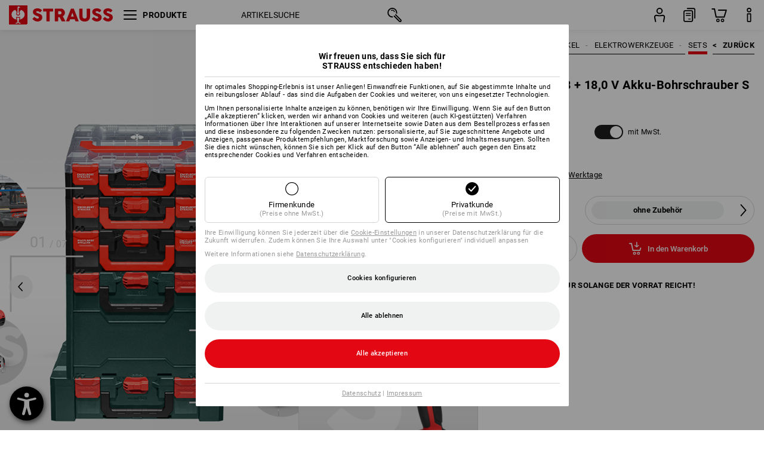

--- FILE ---
content_type: text/html
request_url: https://cdn.strauss.com/at/de/api/LayoutedContentGrid/fragment?id=wps-zsb-akku-schrauber-s
body_size: 625
content:
<div class="mkt-scope-lcg-container" data-grid-id="c599bbc4-e567-4d88-a676-9debb3806c54">
<div class="mkt-row">
<div class="mkt-col mkt-col-width-6 mkt-col-ver-align-center">
<div class="mkt-textual-item">
<h2 style='font-size: 18px; line-height: calc(18px * var(--mkt-lcg-line-height-ratio));text-align: left;'>18,0 V Akku-Bohrschrauber S</h2></div>
</div>
</div>
<div class="mkt-row">
<div class="mkt-col mkt-col-width-3">
<div class="mkt-textual-item">
<h2 style='padding: 0px 0px 10px 0px;font-size: 16px; line-height: calc(16px * var(--mkt-lcg-line-height-ratio));text-align: left;'>DER KLASSIKER</h2></div>
<div class="mkt-textual-item" style='font-size: 14px; line-height: calc(14px * var(--mkt-lcg-line-height-ratio));text-align: left;'>
<p class="mkt-srtp-p">Bohr- und Schraubarbeiten in Holz und Metall.</p></div>
</div>
<div class="mkt-col mkt-col-width-3">
</div>
</div>
<div class="mkt-row">
<div class="mkt-col mkt-col-width-3 mkt-col-ver-align-center">
<div class="mkt-graphical-item"  style='padding: 0px 0px 20px 0px;text-align: left;'>
<div class="mkt-image-item">
        <div class="mkt-image-wrapper">
            <img class="mkt-image" src="https://cdn.strauss.com/at/assets-v2/escms/escid.escms.wps.shareditem.publication.v0.4/310481de-7869-49b4-adb1-4ed3a584bb2d-default/grafiken-s-de.png" alt=""/>
        </div>
</div>
</div>
<div class="mkt-graphical-item"  style='text-align: left;'>
<div class="mkt-image-item">
        <div class="mkt-image-wrapper">
            <img class="mkt-image" src="https://cdn.strauss.com/at/assets-v2/escms/escid.escms.wps.shareditem.publication.v0.4/10530b5e-63bb-4666-92d5-ee38656e291c-default/unbenannt-2-09-de.png" alt=""/>
        </div>
</div>
</div>
<div class="mkt-textual-item">
<h2 style='padding: 10px 0px 10px 0px;font-size: 15px; line-height: calc(15px * var(--mkt-lcg-line-height-ratio));text-align: left;'>HOLZ</h2></div>
<div class="mkt-textual-item" style='text-align: left;'>
<p class="mkt-srtp-p">Bohrung bis zu 32 mm in Weichholz</p></div>
<div class="mkt-graphical-item"  style='padding: 25px 0px 0px 0px;text-align: left;'>
<div class="mkt-image-item">
        <div class="mkt-image-wrapper">
            <img class="mkt-image" src="https://cdn.strauss.com/at/assets-v2/escms/escid.escms.wps.shareditem.publication.v0.4/3613d09f-3d76-472b-82a1-87bd0cc850bd-default/bohrung-stahl-de.png" alt=""/>
        </div>
</div>
</div>
<div class="mkt-textual-item">
<h2 style='padding: 10px 0px 10px 0px;font-size: 15px; line-height: calc(15px * var(--mkt-lcg-line-height-ratio));text-align: left;'>STAHL</h2></div>
<div class="mkt-textual-item" style='text-align: left;'>
<p class="mkt-srtp-p">Bohrung bis zu 13 mm in Stahl</p></div>
</div>
<div class="mkt-col mkt-col-width-3">
<div class="mkt-graphical-item"  style='text-align: left;'>
<div class="mkt-image-item mkt-scale-to-column">
        <div class="mkt-image-wrapper">
            <img class="mkt-image" src="https://cdn.strauss.com/at/assets-v2/escms/escid.escms.wps.shareditem.publication.v0.4/87f1b2fb-6cb5-4056-82ae-573b9dacff26-default/unbenannt-2-07-de.png" alt=""/>
        </div>
</div>
</div>
</div>
</div>
<div class="mkt-row">
<div class="mkt-col mkt-col-width-3">
<div class="mkt-textual-item">
<h2 style='padding: 0px 0px 10px 0px;font-size: 15px; line-height: calc(15px * var(--mkt-lcg-line-height-ratio));text-align: left;'>Technische Daten:</h2></div>
<div class="mkt-textual-item" style='text-align: left;'>
<ul class="mkt-srtp-ul"><li class="mkt-srtp-li">Akkuspannung: 18,0 V</li><li class="mkt-srtp-li">Max. Drehmoment weich: 25 Nm</li><li class="mkt-srtp-li">Max. Drehmoment hart: 60 Nm</li><li class="mkt-srtp-li">Einstellbares Drehmoment: 0,5 - 5 Nm</li><li class="mkt-srtp-li">Bohr-&#216; Stahl: 13 mm</li><li class="mkt-srtp-li">Bohr-&#216; Weichholz: 32 mm</li><li class="mkt-srtp-li">Leerlaufdrehzahlen: 0 - 550 / 0 - 1850 /min</li><li class="mkt-srtp-li">Bohrfutterspannweite: 1,5 - 13 mm</li><li class="mkt-srtp-li">Gewicht (mit Akkupack 2,0 Ah): ca. 1,3 kg</li></ul></div>
</div>
<div class="mkt-col mkt-col-width-3">
<div class="mkt-textual-item">
<h2 style='padding: 0px 0px 10px 0px;font-size: 15px; line-height: calc(15px * var(--mkt-lcg-line-height-ratio));text-align: left;'>Vibration:</h2></div>
<div class="mkt-textual-item" style='text-align: left;'>
<ul class="mkt-srtp-ul"><li class="mkt-srtp-li">Bohren Metall: 2,3 m/s&#178;</li><li class="mkt-srtp-li">Messunsicherheit K: 1,5 m/s&#178;</li></ul></div>
<div class="mkt-textual-item">
<h2 style='padding: 20px 0px 10px 0px;font-size: 15px; line-height: calc(15px * var(--mkt-lcg-line-height-ratio));text-align: left;'>Ger&#228;uschemission: </h2></div>
<div class="mkt-textual-item" style='text-align: left;'>
<ul class="mkt-srtp-ul"><li class="mkt-srtp-li">Schalldruckpegel: 72 dB(A)</li><li class="mkt-srtp-li">Schallleistung (LwA): 83 dB(A)</li><li class="mkt-srtp-li">Messunsicherheit K: 3 dB(A)</li></ul></div>
</div>
</div>
</div>



--- FILE ---
content_type: text/html
request_url: https://cdn.strauss.com/at/de/api/LayoutedContentGrid/fragment?id=wps-zsb-akku_schrauber_eigenschaften_uebersicht
body_size: 228
content:
<div class="mkt-scope-lcg-container" data-grid-id="fbb6834b-5bd4-4dbe-aaea-6e0c933e6133">
<div class="mkt-row">
<div class="mkt-col mkt-col-width-6">
</div>
</div>
<div class="mkt-row">
<div class="mkt-col mkt-col-width-3">
<div class="mkt-textual-item">
<h2 style='padding: 0px 0px 10px 0px;font-size: 15px; line-height: calc(15px * var(--mkt-lcg-line-height-ratio));text-align: left;'>KRAFTVOLL</h2></div>
<div class="mkt-textual-item" style='text-align: left;'>
<p class="mkt-srtp-p">Kr&#228;ftiges 2-Gang Getriebe mit 0-550 U/min <br>bzw. 0-1850 U/min und bis zu 60 Nm Drehmoment</p></div>
<div class="mkt-graphical-item"  style='text-align: left;'>
<div class="mkt-image-item mkt-scale-to-column">
        <div class="mkt-image-wrapper">
            <img class="mkt-image" src="https://cdn.strauss.com/at/assets-v2/escms/escid.escms.wps.shareditem.publication.v0.4/1c2d5876-c9e1-4795-bc5c-e099dd94bf2d-default/vorlage-fuer-zsb-v2-de.png" alt=""/>
        </div>
</div>
</div>
<div class="mkt-textual-item">
<h2 style='padding: 10px 0px 10px 0px;font-size: 15px; line-height: calc(15px * var(--mkt-lcg-line-height-ratio));text-align: left;'>ERLEUCHTEND</h2></div>
<div class="mkt-textual-item" style='padding: 0px 0px 15px 0px;text-align: left;'>
<p class="mkt-srtp-p">Integriertes LED-Licht mit Nachleuchtfunktion</p></div>
</div>
<div class="mkt-col mkt-col-width-3">
<div class="mkt-textual-item">
<h2 style='padding: 0px 0px 10px 0px;font-size: 15px; line-height: calc(15px * var(--mkt-lcg-line-height-ratio));text-align: left;'>ROBUST</h2></div>
<div class="mkt-textual-item" style='text-align: left;'>
<p class="mkt-srtp-p">Hochwertiges Metallbohrfutter</p></div>
<div class="mkt-textual-item">
<h2 style='padding: 20px 0px 10px 0px;font-size: 15px; line-height: calc(15px * var(--mkt-lcg-line-height-ratio));text-align: left;'>LANGLEBIG</h2></div>
<div class="mkt-textual-item" style='text-align: left;'>
<p class="mkt-srtp-p">B&#252;rstenloser Motor f&#252;r lange Lebensdauer</p></div>
<div class="mkt-graphical-item"  style='text-align: left;'>
<div class="mkt-image-item mkt-scale-to-column">
        <div class="mkt-image-wrapper">
            <img class="mkt-image" src="https://cdn.strauss.com/at/assets-v2/escms/escid.escms.wps.shareditem.publication.v0.4/e4051edb-05e7-4843-9061-997f856936ab-default/zsb-bohrer-uebersicht-2-de.png" alt=""/>
        </div>
</div>
</div>
<div class="mkt-textual-item">
<h2 style='padding: 0px 0px 10px 0px;font-size: 15px; line-height: calc(15px * var(--mkt-lcg-line-height-ratio));text-align: left;'>KOMPAKT</h2></div>
<div class="mkt-textual-item" style='padding: 0px 0px 15px 0px;text-align: left;'>
<p class="mkt-srtp-p">Extrem kompakte und ergonomische Form f&#252;r ein perfektes Handling</p></div>
</div>
</div>
</div>



--- FILE ---
content_type: text/html
request_url: https://cdn.strauss.com/at/de/api/LayoutedContentGrid/fragment?id=wps-zsb-cas-akku-hinweis
body_size: 84
content:
<div class="mkt-scope-lcg-container" data-grid-id="0787bf2b-9830-4ded-9350-73d1b89c8d69">
<div class="mkt-row">
<div class="mkt-col mkt-col-width-6">
</div>
</div>
<div class="mkt-row">
<div class="mkt-col mkt-col-width-2">
<div class="mkt-graphical-item"  style='text-align: left;'>
<div class="mkt-image-item mkt-scale-to-column">
        <div class="mkt-image-wrapper">
            <img class="mkt-image" src="https://cdn.strauss.com/at/assets-v2/escms/escid.escms.wps.shareditem.publication.v0.4/0355e4df-f896-47eb-8288-0bb25dda540b-default/cas-de.png" alt=""/>
        </div>
</div>
</div>
</div>
<div class="mkt-col mkt-col-width-4">
<div class="mkt-textual-item">
<h1 style='padding: 0px 0px 20px 0px;font-size: 20px; line-height: calc(20px * var(--mkt-lcg-line-height-ratio));text-align: left;'>CORDLESS ALLIANCE SYSTEM</h1></div>
<div class="mkt-textual-item" style='padding: 0px 0px 10px 0px;text-align: left;'>
<p class="mkt-srtp-p"><strong>EIN AKKU F&#220;R ALLES <br>HERSTELLER&#220;BERGREIFEND 100 % KOMPATIBILIT&#196;T</strong></p></div>
<div class="mkt-textual-item" style='padding: 0px 0px 10px 0px;text-align: left;'>
<p class="mkt-srtp-p"><strong>1 Akku - 30 Marken - 300 Maschinen</strong></p></div>
<div class="mkt-textual-item" style='text-align: left;'>
<p class="mkt-srtp-p">Mehr Informationen unter <br>www.cordless-alliance-system.com</p></div>
</div>
</div>
<div class="mkt-row">
<div class="mkt-col mkt-col-width-6">
<div class="mkt-graphical-item"  style='text-align: left;'>
<div class="mkt-image-item mkt-scale-to-column">
        <div class="mkt-image-wrapper">
            <img class="mkt-image" src="https://cdn.strauss.com/at/assets-v2/escms/escid.escms.wps.shareditem.publication.v0.4/29cdf3f8-f2a1-4520-a29e-439f1294d584-default/zsb-cas-de.png" alt=""/>
        </div>
</div>
</div>
</div>
</div>
</div>



--- FILE ---
content_type: text/html
request_url: https://cdn.strauss.com/at/de/api/LayoutedContentGrid/fragment?id=wps-zsb-straussboxen-sets
body_size: 1274
content:
<div class="mkt-scope-lcg-container" data-grid-id="5ddc2d55-4912-483d-a11b-b46dbfd0f616">
<div class="mkt-row">
<div class="mkt-col mkt-col-width-6 mkt-col-ver-align-center mkt-col-hor-align-center">
<div class="mkt-textual-item">
<h2 style='font-size: 20px; line-height: calc(20px * var(--mkt-lcg-line-height-ratio));text-align: center;'>STRAUSSbox</h2></div>
</div>
</div>
<div class="mkt-row">
<div class="mkt-col mkt-col-width-3 mkt-col-ver-align-center mkt-col-hor-align-center">
<div class="mkt-textual-item">
<h2 style='padding: 0px 0px 8px 0px;font-size: 18px; line-height: calc(18px * var(--mkt-lcg-line-height-ratio));text-align: center;'>IMMER GUTE VERBINDUNG</h2></div>
<div class="mkt-textual-item" style='text-align: center;'>
<p class="mkt-srtp-p">Innerhalb des Systems l&#228;sst sich jede Box mit jeder beliebigen STRAUSSbox verbinden. Der Kreativit&#228;t und individuellen Bed&#252;rfnissen sind dabei so gut wie keine Grenzen gesetzt.</p></div>
</div>
<div class="mkt-col mkt-col-width-3">
<div class="mkt-graphical-item"  style='text-align: left;'>
<div class="mkt-image-item mkt-scale-to-column">
        <div class="mkt-image-wrapper">
            <img class="mkt-image" src="https://cdn.strauss.com/at/assets-v2/escms/escid.escms.wps.shareditem.publication.v0.4/b2a4385b-dbe6-4a58-9527-52a9564bb323-default/zsb-midi-bild1-de.jpg" alt=""/>
        </div>
</div>
</div>
</div>
</div>
<div class="mkt-row">
<div class="mkt-col mkt-col-width-3">
<div class="mkt-graphical-item"  style='text-align: left;'>
<div class="mkt-image-item mkt-scale-to-column">
        <div class="mkt-image-wrapper">
            <img class="mkt-image" src="https://cdn.strauss.com/at/assets-v2/escms/escid.escms.wps.shareditem.publication.v0.4/5db36fee-abdb-4817-8607-b7ff463bff5b-default/zsb-midi-bild2-de.jpg" alt=""/>
        </div>
</div>
</div>
</div>
<div class="mkt-col mkt-col-width-3 mkt-col-ver-align-center mkt-col-hor-align-center">
<div class="mkt-textual-item">
<h2 style='padding: 0px 0px 8px 0px;font-size: 18px; line-height: calc(18px * var(--mkt-lcg-line-height-ratio));text-align: center;'>EINFACH MITTEN REIN</h2></div>
<div class="mkt-textual-item" style='text-align: center;'>
<p class="mkt-srtp-p">Nie mehr den halben Turm auseinander nehmen, um an ein bestimmtes Werkzeug zu kommen - beim STRAUSSboxen-Turm k&#246;nnen Sie jederzeit jede der Boxen &#246;ffnen.</p></div>
</div>
</div>
<div class="mkt-row">
<div class="mkt-col mkt-col-width-3 mkt-col-ver-align-center mkt-col-hor-align-center">
<div class="mkt-textual-item">
<h2 style='padding: 0px 0px 8px 0px;font-size: 18px; line-height: calc(18px * var(--mkt-lcg-line-height-ratio));text-align: center;'>PASST IMMER</h2></div>
<div class="mkt-textual-item" style='text-align: center;'>
<p class="mkt-srtp-p">Die baugleichen metaBOXEN und STRAUSSboxen lassen sich zu 100 % kombinieren.</p></div>
</div>
<div class="mkt-col mkt-col-width-3">
<div class="mkt-graphical-item"  style='text-align: left;'>
<div class="mkt-image-item mkt-scale-to-column">
        <div class="mkt-image-wrapper">
            <img class="mkt-image" src="https://cdn.strauss.com/at/assets-v2/escms/escid.escms.wps.shareditem.publication.v0.4/7dedd7f5-5607-4a0e-bce8-a1f28b894b16-default/zsb-metaboxen-de.png" alt=""/>
        </div>
</div>
</div>
</div>
</div>
<div class="mkt-row">
<div class="mkt-col mkt-col-width-3">
<div class="mkt-graphical-item"  style='text-align: left;'>
<div class="mkt-image-item mkt-scale-to-column">
        <div class="mkt-image-wrapper">
            <img class="mkt-image" src="https://cdn.strauss.com/at/assets-v2/escms/escid.escms.wps.shareditem.publication.v0.4/0b075347-03f4-468d-aa62-b28c1d10062a-default/zsb-midi-bild3-de.jpg" alt=""/>
        </div>
</div>
</div>
</div>
<div class="mkt-col mkt-col-width-3 mkt-col-ver-align-center mkt-col-hor-align-center">
<div class="mkt-textual-item">
<h2 style='padding: 0px 0px 8px 0px;font-size: 18px; line-height: calc(18px * var(--mkt-lcg-line-height-ratio));text-align: center;'>WIR SETZEN NOCH EINS DRAUF</h2></div>
<div class="mkt-textual-item" style='padding: 0px 0px 8px 0px;text-align: center;'>
<p class="mkt-srtp-p">Mit der durchdachten Adapter Platte kommen die Boxen anderer Hersteller einfach on top.</p></div>
<div class="mkt-textual-item" style='text-align: left;'>
<a class="mkt-button-link  mkt-icon-pos-left" data-order-modal data-article='YXJ0aWNsZTovLzcwNzEyMjAtNTUwNjI4MA=='>
<svg class="mkt-button-icon mkt-ic-info"><use xlink:href="#mkt-lcg-ic-info"></use></svg>
    <div class="mkt-button-text">
<p class="mkt-srtp-p">Zur STRAUSSbox Hybrid Adapter Platte</p>    </div>
</a>
</div>
</div>
</div>
<div class="mkt-row">
<div class="mkt-col mkt-col-width-6">
<div class="mkt-graphical-item"  style='text-align: left;'>
<div class="mkt-image-item mkt-scale-to-column">
        <div class="mkt-image-wrapper">
            <img class="mkt-image" src="https://cdn.strauss.com/at/assets-v2/escms/escid.escms.wps.shareditem.publication.v0.4/abf66de5-4b17-4c9e-9bad-ed91b14694de-default/zsb-midi-mix-de.jpg" alt=""/>
        </div>
</div>
</div>
<div class="mkt-textual-item" style='font-size: 11px; line-height: calc(11px * var(--mkt-lcg-line-height-ratio));text-align: center;'>
<p class="mkt-srtp-p">Hersteller: * BS Systems GmbH &amp; Co. KG / * * Stanley Black &amp; Decker Corporation / * * * Makita Corporation / * * * * Tanos GmbH</p></div>
</div>
</div>
<div class="mkt-row">
<div class="mkt-col mkt-col-width-6 mkt-col-ver-align-center mkt-col-hor-align-center">
<div class="mkt-textual-item">
<h2 style='padding: 0px 0px 8px 0px;font-size: 20px; line-height: calc(20px * var(--mkt-lcg-line-height-ratio));text-align: center;'>VIDEOANLEITUNG - NUR EINEN KLICK ENTFERNT</h2></div>
<div class="mkt-textual-item" style='text-align: left;'>
<a class="mkt-button-link  mkt-icon-pos-right"  href='https://www.strauss.com/at/de/straussboxen/adapter-platte' target='_blank'>
<svg class="mkt-button-icon mkt-ic-arrow-extra-small-right"><use xlink:href="#mkt-lcg-ic-arrow-extra-small-right"></use></svg>
    <div class="mkt-button-text">
<p class="mkt-srtp-p">ERKL&#196;RUNGSVIDEO</p>    </div>
</a>
</div>
</div>
</div>
</div>



--- FILE ---
content_type: text/html
request_url: https://cdn.strauss.com/at/de/api/LayoutedContentGrid/fragment?id=wps-zsb-straussboxen-uebersicht
body_size: 306
content:
<div class="mkt-scope-lcg-container" data-grid-id="4bfb4150-7ea8-4b6b-b2e4-5b8749366f03">
<div class="mkt-row">
<div class="mkt-col mkt-col-width-6 mkt-col-ver-align-center mkt-col-hor-align-center">
<div class="mkt-textual-item">
<h2 style='padding: 0px 0px 10px 0px;font-size: 35px; line-height: calc(35px * var(--mkt-lcg-line-height-ratio));text-align: center;'>STRAUSSBOX-WELT</h2></div>
<div class="mkt-graphical-item"  style='text-align: left;'>
<div class="mkt-image-item">
        <div class="mkt-image-wrapper">
            <img class="mkt-image" src="https://cdn.strauss.com/at/assets-v2/escms/escid.escms.wps.shareditem.publication.v0.4/f0c1eeed-d6ed-43c4-ab04-0b04d31f9f96-default/zsb_straussbox_uebersicht-de.png" alt=""/>
        </div>
</div>
</div>
</div>
</div>
<div class="mkt-row">
<div class="mkt-col mkt-col-width-2">
<div class="mkt-textual-item">
<h2 style='padding: 0px 0px 8px 0px;font-size: 20px; line-height: calc(20px * var(--mkt-lcg-line-height-ratio));text-align: left;'>1 | STRAUSSBOX ADAPTER</h2></div>
<div class="mkt-textual-item" style='text-align: left;'>
<a class="mkt-button-link  mkt-icon-pos-left"  href='https://www.strauss.com/at/de/straussboxen#connectionrail' target='_blank'>
<svg class="mkt-button-icon mkt-ic-info"><use xlink:href="#mkt-lcg-ic-info"></use></svg>
    <div class="mkt-button-text">
<p class="mkt-srtp-p">mehr erfahren</p>    </div>
</a>
</div>
<div class="mkt-textual-item" style='text-align: left;'>
<a class="mkt-button-link  mkt-icon-pos-right"  href='https://www.strauss.com/at/de/straussbox-adapter/' target='_blank'>
<svg class="mkt-button-icon mkt-ic-arrow-extra-small-right"><use xlink:href="#mkt-lcg-ic-arrow-extra-small-right"></use></svg>
    <div class="mkt-button-text">
<p class="mkt-srtp-p">alle Produkte</p>    </div>
</a>
</div>
</div>
<div class="mkt-col mkt-col-width-2">
<div class="mkt-textual-item">
<h2 style='padding: 0px 0px 8px 0px;font-size: 20px; line-height: calc(20px * var(--mkt-lcg-line-height-ratio));text-align: left;'>2 | STRAUSS<br>    BOXEN</h2></div>
<div class="mkt-textual-item" style='text-align: left;'>
<a class="mkt-button-link  mkt-icon-pos-left"  href='https://www.strauss.com/at/de/straussboxen#boxen' target='_blank'>
<svg class="mkt-button-icon mkt-ic-info"><use xlink:href="#mkt-lcg-ic-info"></use></svg>
    <div class="mkt-button-text">
<p class="mkt-srtp-p">mehr erfahren</p>    </div>
</a>
</div>
<div class="mkt-textual-item" style='text-align: left;'>
<a class="mkt-button-link  mkt-icon-pos-right"  href='https://www.strauss.com/at/de/systemboxen-straussboxen/' target='_blank'>
<svg class="mkt-button-icon mkt-ic-arrow-extra-small-right"><use xlink:href="#mkt-lcg-ic-arrow-extra-small-right"></use></svg>
    <div class="mkt-button-text">
<p class="mkt-srtp-p">alle Produkte</p>    </div>
</a>
</div>
</div>
<div class="mkt-col mkt-col-width-2">
<div class="mkt-textual-item">
<h2 style='padding: 0px 0px 8px 0px;font-size: 20px; line-height: calc(20px * var(--mkt-lcg-line-height-ratio));text-align: left;'>3 | STRAUSSBOX <br>Color</h2></div>
<div class="mkt-textual-item" style='text-align: left;'>
<a class="mkt-button-link  mkt-icon-pos-left"  href='https://www.strauss.com/at/de/straussbox_color' target='_blank'>
<svg class="mkt-button-icon mkt-ic-info"><use xlink:href="#mkt-lcg-ic-info"></use></svg>
    <div class="mkt-button-text">
<p class="mkt-srtp-p">mehr erfahren</p>    </div>
</a>
</div>
<div class="mkt-textual-item" style='text-align: left;'>
<a class="mkt-button-link  mkt-icon-pos-right"  href='https://www.strauss.com/at/de/straussbox-boxen-color/' target='_blank'>
<svg class="mkt-button-icon mkt-ic-arrow-extra-small-right"><use xlink:href="#mkt-lcg-ic-arrow-extra-small-right"></use></svg>
    <div class="mkt-button-text">
<p class="mkt-srtp-p">alle Produkte</p>    </div>
</a>
</div>
</div>
</div>
<div class="mkt-row">
<div class="mkt-col mkt-col-width-2">
<div class="mkt-textual-item">
<h2 style='padding: 0px 0px 8px 0px;font-size: 20px; line-height: calc(20px * var(--mkt-lcg-line-height-ratio));text-align: left;'>4 | STRAUSSBOX TASCHEN</h2></div>
<div class="mkt-textual-item" style='text-align: left;'>
<a class="mkt-button-link  mkt-icon-pos-left"  href='https://www.strauss.com/at/de/straussboxensystem-taschen' target='_blank'>
<svg class="mkt-button-icon mkt-ic-info"><use xlink:href="#mkt-lcg-ic-info"></use></svg>
    <div class="mkt-button-text">
<p class="mkt-srtp-p">mehr erfahren</p>    </div>
</a>
</div>
<div class="mkt-textual-item" style='text-align: left;'>
<a class="mkt-button-link  mkt-icon-pos-right"  href='https://www.strauss.com/at/de/straussbox-taschen-unbestueckt/' target='_blank'>
<svg class="mkt-button-icon mkt-ic-arrow-extra-small-right"><use xlink:href="#mkt-lcg-ic-arrow-extra-small-right"></use></svg>
    <div class="mkt-button-text">
<p class="mkt-srtp-p">alle Produkte</p>    </div>
</a>
</div>
</div>
<div class="mkt-col mkt-col-width-2">
<div class="mkt-textual-item">
<h2 style='padding: 0px 0px 8px 0px;font-size: 20px; line-height: calc(20px * var(--mkt-lcg-line-height-ratio));text-align: left;'>5 | STRAUSSBOX ZUBEH&#214;R</h2></div>
<div class="mkt-textual-item" style='text-align: left;'>
<a class="mkt-button-link  mkt-icon-pos-right"  href='https://www.strauss.com/at/de/straussbox-zubehoer/' target='_blank'>
<svg class="mkt-button-icon mkt-ic-arrow-extra-small-right"><use xlink:href="#mkt-lcg-ic-arrow-extra-small-right"></use></svg>
    <div class="mkt-button-text">
<p class="mkt-srtp-p">alle Produkte</p>    </div>
</a>
</div>
</div>
<div class="mkt-col mkt-col-width-1">
</div>
<div class="mkt-col mkt-col-width-1">
</div>
</div>
</div>



--- FILE ---
content_type: text/html; charset=utf-8
request_url: https://www.strauss.com/at/de/cookiebar/modal/cookieSplashModal
body_size: 1204
content:


<div class="mkt-scope-cct mkt-cct-modal-fragment mkt-cct-es mkt-cct-modalhandler"
     data-cookiedomain="strauss.com"
     data-splashmodal="True"
     data-modaltype="Splash"
>
    <div class="mkt-cct-modal-overlay">
        <div class="mkt-cct-scrollarea">
            <div class="mkt-cct-modal">
                <div class="mkt-cct-modal-inner">
                        <div class="mkt-cct-language-switcher"></div>
                    <div class="mkt-cct-modal-headline">
                            Wir freuen uns, dass Sie sich für <br/> STRAUSS entschieden haben!
                    </div>
                    <div class="mkt-cct-headline-line"></div>
                    <div class="mkt-cct-modal-content">
                        <div class="mkt-cct-infotext">
                                    <p>Ihr optimales Shopping-Erlebnis ist unser Anliegen! Einwandfreie Funktionen, auf Sie abgestimmte Inhalte und ein reibungsloser Ablauf - das sind die Aufgaben der Cookies und weiterer, von uns eingesetzter Technologien.</p>
                                    <p></p>
                                    <p>Um Ihnen personalisierte Inhalte anzeigen zu können, benötigen wir Ihre Einwilligung. Wenn Sie auf den Button „Alle akzeptieren“ klicken, werden wir anhand von Cookies und weiteren (auch KI-gestützten) Verfahren Informationen über Ihre Interaktionen auf unserer Internetseite sowie Daten aus dem Bestellprozess erfassen und diese insbesondere zu folgenden Zwecken nutzen: personalisierte, auf Sie zugeschnittene Angebote und Anzeigen, passgenaue Produktempfehlungen, Marktforschung sowie Anzeigen- und Inhaltsmessungen. Sollten Sie dies nicht wünschen, können Sie sich per Klick auf den Button “Alle ablehnen” auch gegen den Einsatz entsprechender Cookies und Verfahren entscheiden.
                                    </p>
                        </div>

<div class="mkt-cct-business-divison-container">
    <div focusable class="mkt-cct-business-divison-element mkt-cct-company-customer">
        <svg class="mkt-cct-ic-checkbox active">
            <use xlink:href="#cct-ic-checkbox-active"></use>
        </svg>
        <svg class="mkt-cct-ic-checkbox default">
            <use xlink:href="#cct-ic-checkbox-default"></use>
        </svg>
        <svg class="mkt-cct-ic-checkbox hover">
            <use xlink:href="#cct-ic-checkbox-hover"></use>
        </svg>
        <div class="mkt-cct-business-divison-button-text">Firmenkunde</div>
        <div class="mkt-cct-business-divison-button-subtext">(Preise ohne MwSt.)</div>
    </div>

    <div focusable class="mkt-cct-business-divison-element mkt-cct-private-customer mkt-cct-selected">
        <svg class="mkt-cct-ic-checkbox active">
            <use xlink:href="#cct-ic-checkbox-active"></use>
        </svg>
        <svg class="mkt-cct-ic-checkbox default">
            <use xlink:href="#cct-ic-checkbox-default"></use>
        </svg>
        <svg class="mkt-cct-ic-checkbox hover">
            <use xlink:href="#cct-ic-checkbox-hover"></use>
        </svg>
        <div class="mkt-cct-business-divison-button-text">Privatkunde</div>
        <div class="mkt-cct-business-divison-button-subtext">(Preise mit MwSt.)</div>
    </div>
</div>

                                    <div class="mkt-cct-data-protection-link-wrapper">Ihre Einwilligung können Sie jederzeit über die <a focusable target="_blank" href="https://www.strauss.com/at/de/Rechtliches/Datenschutz?hideCookieModal=true#Cookies">Cookie-Einstellungen</a> in unserer Datenschutzerklärung für die Zukunft widerrufen. Zudem können Sie Ihre Auswahl unter "Cookies konfigurieren" individuell anpassen</div>
                                <div class="mkt-cct-data-protection-link-wrapper">Weitere Informationen siehe <a focusable target="_blank" href="https://www.strauss.com/at/de/Rechtliches/Datenschutz?hideCookieModal=true">Datenschutzerkl&#228;rung</a>.</div>
                    </div>
                        <div class="mkt-cct-spacer"></div>
                                <div class="mkt-cct-three-buttons">
                                    <button focusable class="mkt-cct-button-configure">Cookies konfigurieren</button>
                                    <button focusable class="mkt-cct-button-decline-all">Alle ablehnen</button>
                                    <button focusable class="mkt-cct-button-accept-all">Alle akzeptieren</button>
                                </div>
                        <div class="mkt-cct-headline-line"></div>
                        <div class="mkt-cct-footer-links">
                            <a focusable target="_blank" href="https://www.strauss.com/at/de/Rechtliches/Datenschutz?hideCookieModal=true">Datenschutz</a> | <a focusable target="_blank" href="https://www.strauss.com/at/de/Rechtliches/Impressum?hideCookieModal=true">Impressum</a>
                        </div>
                </div>
            </div>
        </div>
    </div>
</div>


--- FILE ---
content_type: text/css
request_url: https://cdn.strauss.com/at/cassette.axd/stylesheet/edb5312d2c200dea41548d6bf45c8976c9463727/styles
body_size: 177220
content:
/*!
 * Bootstrap Modal
 *
 * Copyright Jordan Schroter
 * Licensed under the Apache License v2.0
 * http://www.apache.org/licenses/LICENSE-2.0
 *
 * Boostrap 3 patch for for bootstrap-modal. Include BEFORE bootstrap-modal.css!
 */
body.modal-open,.modal-open .navbar-fixed-top,.modal-open .navbar-fixed-bottom{margin-right:0}.modal{left:50%;bottom:auto;right:auto;padding:0;width:500px;margin-left:-250px;background-color:#fff;border:1px solid #999;border:1px solid rgba(0,0,0,.2);border-radius:6px;-webkit-box-shadow:0 3px 9px rgba(0,0,0,.5);box-shadow:0 3px 9px rgba(0,0,0,.5);background-clip:padding-box}.modal.container{max-width:none}
/*!
 * Bootstrap Modal
 *
 * Copyright Jordan Schroter
 * Licensed under the Apache License v2.0
 * http://www.apache.org/licenses/LICENSE-2.0
 *
 */
.modal-open{overflow:hidden}.modal-open.page-overflow .page-container,.modal-open.page-overflow .page-container .navbar-fixed-top,.modal-open.page-overflow .page-container .navbar-fixed-bottom,.modal-open.page-overflow .modal-scrollable{overflow-y:scroll}@media(max-width:979px){.modal-open.page-overflow .page-container .navbar-fixed-top,.modal-open.page-overflow .page-container .navbar-fixed-bottom{overflow-y:visible}}.modal-scrollable{position:fixed;top:0;bottom:0;left:0;right:0;overflow:auto}.modal{outline:none;position:absolute;margin-top:0;top:50%;overflow:visible}.modal.fade{top:-100%;-webkit-transition:opacity .3s linear,top .3s ease-out,bottom .3s ease-out,margin-top .3s ease-out;-moz-transition:opacity .3s linear,top .3s ease-out,bottom .3s ease-out,margin-top .3s ease-out;-o-transition:opacity .3s linear,top .3s ease-out,bottom .3s ease-out,margin-top .3s ease-out;transition:opacity .3s linear,top .3s ease-out,bottom .3s ease-out,margin-top .3s ease-out}.modal.fade.in{top:50%}.modal-body{max-height:none;
overflow:visible}.modal.modal-absolute{position:absolute;z-index:950}.modal .loading-mask{position:absolute;top:0;bottom:0;left:0;right:0;background:#fff;border-radius:6px}.modal-backdrop.modal-absolute{position:absolute;z-index:940}.modal-backdrop,.modal-backdrop.fade.in{opacity:.7;filter:alpha(opacity=70);background:#fff}.modal.container{width:940px;margin-left:-470px}.modal-overflow.modal{top:1%}.modal-overflow.modal.fade{top:-100%}.modal-overflow.modal.fade.in{top:1%}.modal-overflow .modal-body{overflow:auto;-webkit-overflow-scrolling:touch}@media(min-width:1200px){.modal.container{width:1170px;margin-left:-585px}}@media(max-width:979px){.responsive.modal,.responsive.modal.container,.responsive.modal.modal-overflow{top:1%;right:1%;left:1%;bottom:auto;width:auto!important;height:auto!important;margin:0!important;padding:0!important}.responsive.modal.fade.in,.responsive.modal.container.fade.in,.responsive.modal.modal-overflow.fade.in{top:1%;bottom:auto}.responsive .modal-body,.responsive .modal-overflow .modal-body{
position:static;margin:0;height:auto!important;max-height:none!important;overflow:visible!important}.responsive .modal-footer,.responsive .modal-overflow .modal-footer{position:static}}.loading-spinner{position:absolute;top:50%;left:50%;margin:-12px 0 0 -12px}.animated{-webkit-animation-duration:1s;-moz-animation-duration:1s;-o-animation-duration:1s;animation-duration:1s;-webkit-animation-fill-mode:both;-moz-animation-fill-mode:both;-o-animation-fill-mode:both;animation-fill-mode:both}@-webkit-keyframes shake{0%,100%{-webkit-transform:translateX(0)}10%,30%,50%,70%,90%{-webkit-transform:translateX(-10px)}20%,40%,60%,80%{-webkit-transform:translateX(10px)}}@-moz-keyframes shake{0%,100%{-moz-transform:translateX(0)}10%,30%,50%,70%,90%{-moz-transform:translateX(-10px)}20%,40%,60%,80%{-moz-transform:translateX(10px)}}@-o-keyframes shake{0%,100%{-o-transform:translateX(0);}10%,30%,50%,70%,90%{-o-transform:translateX(-10px);}20%,40%,60%,80%{-o-transform:translateX(10px);}}@keyframes shake{0%,100%{transform:translateX(0)
}10%,30%,50%,70%,90%{transform:translateX(-10px)}20%,40%,60%,80%{transform:translateX(10px)}}.shake{-webkit-animation-name:shake;-moz-animation-name:shake;-o-animation-name:shake;animation-name:shake}.mCustomScrollbar{-ms-touch-action:pinch-zoom;touch-action:pinch-zoom}.mCustomScrollbar.mCS_no_scrollbar,.mCustomScrollbar.mCS_touch_action{-ms-touch-action:auto;touch-action:auto}.mCustomScrollBox{position:relative;overflow:hidden;height:100%;max-width:100%;outline:none;direction:ltr}.mCSB_container{overflow:hidden;width:auto;height:auto}.mCSB_inside>.mCSB_container{margin-right:30px}.mCSB_container.mCS_no_scrollbar_y.mCS_y_hidden{margin-right:0}.mCS-dir-rtl>.mCSB_inside>.mCSB_container{margin-right:0;margin-left:30px}.mCS-dir-rtl>.mCSB_inside>.mCSB_container.mCS_no_scrollbar_y.mCS_y_hidden{margin-left:0}.mCSB_scrollTools{position:absolute;width:16px;height:auto;left:auto;top:0;right:0;bottom:0}.mCSB_outside+.mCSB_scrollTools{right:-26px}.mCS-dir-rtl>.mCSB_inside>.mCSB_scrollTools,.mCS-dir-rtl>.mCSB_outside+.mCSB_scrollTools{
right:auto;left:0}.mCS-dir-rtl>.mCSB_outside+.mCSB_scrollTools{left:-26px}.mCSB_scrollTools .mCSB_draggerContainer{position:absolute;top:0;left:0;bottom:0;right:0;height:auto}.mCSB_scrollTools a+.mCSB_draggerContainer{margin:20px 0}.mCSB_scrollTools .mCSB_draggerRail{width:2px;height:100%;margin:0 auto;-webkit-border-radius:16px;-moz-border-radius:16px;border-radius:16px}.mCSB_scrollTools .mCSB_dragger{cursor:pointer;width:100%;height:30px;z-index:1}.mCSB_scrollTools .mCSB_dragger .mCSB_dragger_bar{position:relative;width:4px;height:100%;margin:0 auto;-webkit-border-radius:16px;-moz-border-radius:16px;border-radius:16px;text-align:center}.mCSB_scrollTools_vertical.mCSB_scrollTools_onDrag_expand .mCSB_dragger.mCSB_dragger_onDrag_expanded .mCSB_dragger_bar,.mCSB_scrollTools_vertical.mCSB_scrollTools_onDrag_expand .mCSB_draggerContainer:hover .mCSB_dragger .mCSB_dragger_bar{width:12px}.mCSB_scrollTools_vertical.mCSB_scrollTools_onDrag_expand .mCSB_dragger.mCSB_dragger_onDrag_expanded+.mCSB_draggerRail,.mCSB_scrollTools_vertical.mCSB_scrollTools_onDrag_expand
.mCSB_draggerContainer:hover .mCSB_draggerRail{width:8px}.mCSB_scrollTools .mCSB_buttonUp,.mCSB_scrollTools .mCSB_buttonDown{display:block;position:absolute;height:20px;width:100%;overflow:hidden;margin:0 auto;cursor:pointer}.mCSB_scrollTools .mCSB_buttonDown{bottom:0}.mCSB_horizontal.mCSB_inside>.mCSB_container{margin-right:0;margin-bottom:30px}.mCSB_horizontal.mCSB_outside>.mCSB_container{min-height:100%}.mCSB_horizontal>.mCSB_container.mCS_no_scrollbar_x.mCS_x_hidden{margin-bottom:0}.mCSB_scrollTools.mCSB_scrollTools_horizontal{width:auto;height:16px;top:auto;right:0;bottom:0;left:0}.mCustomScrollBox+.mCSB_scrollTools.mCSB_scrollTools_horizontal,.mCustomScrollBox+.mCSB_scrollTools+.mCSB_scrollTools.mCSB_scrollTools_horizontal{bottom:-26px}.mCSB_scrollTools.mCSB_scrollTools_horizontal a+.mCSB_draggerContainer{margin:0 20px}.mCSB_scrollTools.mCSB_scrollTools_horizontal .mCSB_draggerRail{width:100%;height:2px;margin:7px 0}.mCSB_scrollTools.mCSB_scrollTools_horizontal .mCSB_dragger{width:30px;height:100%;left:0
}.mCSB_scrollTools.mCSB_scrollTools_horizontal .mCSB_dragger .mCSB_dragger_bar{width:100%;height:4px;margin:6px auto}.mCSB_scrollTools_horizontal.mCSB_scrollTools_onDrag_expand .mCSB_dragger.mCSB_dragger_onDrag_expanded .mCSB_dragger_bar,.mCSB_scrollTools_horizontal.mCSB_scrollTools_onDrag_expand .mCSB_draggerContainer:hover .mCSB_dragger .mCSB_dragger_bar{height:12px;margin:2px auto}.mCSB_scrollTools_horizontal.mCSB_scrollTools_onDrag_expand .mCSB_dragger.mCSB_dragger_onDrag_expanded+.mCSB_draggerRail,.mCSB_scrollTools_horizontal.mCSB_scrollTools_onDrag_expand .mCSB_draggerContainer:hover .mCSB_draggerRail{height:8px;margin:4px 0}.mCSB_scrollTools.mCSB_scrollTools_horizontal .mCSB_buttonLeft,.mCSB_scrollTools.mCSB_scrollTools_horizontal .mCSB_buttonRight{display:block;position:absolute;width:20px;height:100%;overflow:hidden;margin:0 auto;cursor:pointer}.mCSB_scrollTools.mCSB_scrollTools_horizontal .mCSB_buttonLeft{left:0}.mCSB_scrollTools.mCSB_scrollTools_horizontal .mCSB_buttonRight{right:0}.mCSB_container_wrapper{
position:absolute;height:auto;width:auto;overflow:hidden;top:0;left:0;right:0;bottom:0;margin-right:30px;margin-bottom:30px}.mCSB_container_wrapper>.mCSB_container{padding-right:30px;padding-bottom:30px;-webkit-box-sizing:border-box;-moz-box-sizing:border-box;box-sizing:border-box}.mCSB_vertical_horizontal>.mCSB_scrollTools.mCSB_scrollTools_vertical{bottom:20px}.mCSB_vertical_horizontal>.mCSB_scrollTools.mCSB_scrollTools_horizontal{right:20px}.mCSB_container_wrapper.mCS_no_scrollbar_x.mCS_x_hidden+.mCSB_scrollTools.mCSB_scrollTools_vertical{bottom:0}.mCSB_container_wrapper.mCS_no_scrollbar_y.mCS_y_hidden+.mCSB_scrollTools~.mCSB_scrollTools.mCSB_scrollTools_horizontal,.mCS-dir-rtl>.mCustomScrollBox.mCSB_vertical_horizontal.mCSB_inside>.mCSB_scrollTools.mCSB_scrollTools_horizontal{right:0}.mCS-dir-rtl>.mCustomScrollBox.mCSB_vertical_horizontal.mCSB_inside>.mCSB_scrollTools.mCSB_scrollTools_horizontal{left:20px}.mCS-dir-rtl>.mCustomScrollBox.mCSB_vertical_horizontal.mCSB_inside>.mCSB_container_wrapper.mCS_no_scrollbar_y.mCS_y_hidden+.mCSB_scrollTools~.mCSB_scrollTools.mCSB_scrollTools_horizontal{
left:0}.mCS-dir-rtl>.mCSB_inside>.mCSB_container_wrapper{margin-right:0;margin-left:30px}.mCSB_container_wrapper.mCS_no_scrollbar_y.mCS_y_hidden>.mCSB_container{padding-right:0}.mCSB_container_wrapper.mCS_no_scrollbar_x.mCS_x_hidden>.mCSB_container{padding-bottom:0}.mCustomScrollBox.mCSB_vertical_horizontal.mCSB_inside>.mCSB_container_wrapper.mCS_no_scrollbar_y.mCS_y_hidden{margin-right:0;margin-left:0}.mCustomScrollBox.mCSB_vertical_horizontal.mCSB_inside>.mCSB_container_wrapper.mCS_no_scrollbar_x.mCS_x_hidden{margin-bottom:0}.mCSB_scrollTools,.mCSB_scrollTools .mCSB_dragger .mCSB_dragger_bar,.mCSB_scrollTools .mCSB_buttonUp,.mCSB_scrollTools .mCSB_buttonDown,.mCSB_scrollTools .mCSB_buttonLeft,.mCSB_scrollTools .mCSB_buttonRight{-webkit-transition:opacity .2s ease-in-out,background-color .2s ease-in-out;-moz-transition:opacity .2s ease-in-out,background-color .2s ease-in-out;-o-transition:opacity .2s ease-in-out,background-color .2s ease-in-out;transition:opacity .2s ease-in-out,background-color .2s ease-in-out
}.mCSB_scrollTools_vertical.mCSB_scrollTools_onDrag_expand .mCSB_dragger_bar,.mCSB_scrollTools_vertical.mCSB_scrollTools_onDrag_expand .mCSB_draggerRail,.mCSB_scrollTools_horizontal.mCSB_scrollTools_onDrag_expand .mCSB_dragger_bar,.mCSB_scrollTools_horizontal.mCSB_scrollTools_onDrag_expand .mCSB_draggerRail{-webkit-transition:width .2s ease-out .2s,height .2s ease-out .2s,margin-left .2s ease-out .2s,margin-right .2s ease-out .2s,margin-top .2s ease-out .2s,margin-bottom .2s ease-out .2s,opacity .2s ease-in-out,background-color .2s ease-in-out;-moz-transition:width .2s ease-out .2s,height .2s ease-out .2s,margin-left .2s ease-out .2s,margin-right .2s ease-out .2s,margin-top .2s ease-out .2s,margin-bottom .2s ease-out .2s,opacity .2s ease-in-out,background-color .2s ease-in-out;-o-transition:width .2s ease-out .2s,height .2s ease-out .2s,margin-left .2s ease-out .2s,margin-right .2s ease-out .2s,margin-top .2s ease-out .2s,margin-bottom .2s ease-out .2s,opacity .2s ease-in-out,background-color .2s ease-in-out;
transition:width .2s ease-out .2s,height .2s ease-out .2s,margin-left .2s ease-out .2s,margin-right .2s ease-out .2s,margin-top .2s ease-out .2s,margin-bottom .2s ease-out .2s,opacity .2s ease-in-out,background-color .2s ease-in-out}.mCSB_scrollTools{opacity:.75;filter:"alpha(opacity=75)";-ms-filter:"alpha(opacity=75)"}.mCS-autoHide>.mCustomScrollBox>.mCSB_scrollTools,.mCS-autoHide>.mCustomScrollBox~.mCSB_scrollTools{opacity:0;filter:"alpha(opacity=0)";-ms-filter:"alpha(opacity=0)"}.mCustomScrollbar>.mCustomScrollBox>.mCSB_scrollTools.mCSB_scrollTools_onDrag,.mCustomScrollbar>.mCustomScrollBox~.mCSB_scrollTools.mCSB_scrollTools_onDrag,.mCustomScrollBox:hover>.mCSB_scrollTools,.mCustomScrollBox:hover~.mCSB_scrollTools,.mCS-autoHide:hover>.mCustomScrollBox>.mCSB_scrollTools,.mCS-autoHide:hover>.mCustomScrollBox~.mCSB_scrollTools{opacity:1;filter:"alpha(opacity=100)";-ms-filter:"alpha(opacity=100)"}.mCSB_scrollTools .mCSB_draggerRail{background-color:#000;background-color:rgba(0,0,0,.4);filter:"alpha(opacity=40)";
-ms-filter:"alpha(opacity=40)"}.mCSB_scrollTools .mCSB_dragger .mCSB_dragger_bar{background-color:#fff;background-color:rgba(255,255,255,.75);filter:"alpha(opacity=75)";-ms-filter:"alpha(opacity=75)"}.mCSB_scrollTools .mCSB_dragger:hover .mCSB_dragger_bar{background-color:#fff;background-color:rgba(255,255,255,.85);filter:"alpha(opacity=85)";-ms-filter:"alpha(opacity=85)"}.mCSB_scrollTools .mCSB_dragger:active .mCSB_dragger_bar,.mCSB_scrollTools .mCSB_dragger.mCSB_dragger_onDrag .mCSB_dragger_bar{background-color:#fff;background-color:rgba(255,255,255,.9);filter:"alpha(opacity=90)";-ms-filter:"alpha(opacity=90)"}.mCSB_scrollTools .mCSB_buttonUp,.mCSB_scrollTools .mCSB_buttonDown,.mCSB_scrollTools .mCSB_buttonLeft,.mCSB_scrollTools .mCSB_buttonRight{background-image:url(/CSS/Base-ES/external/mCSB_buttons.png);background-repeat:no-repeat;opacity:.4;filter:"alpha(opacity=40)";-ms-filter:"alpha(opacity=40)"}.mCSB_scrollTools .mCSB_buttonUp{background-position:0 0}.mCSB_scrollTools .mCSB_buttonDown{background-position:0
-20px}.mCSB_scrollTools .mCSB_buttonLeft{background-position:0 -40px}.mCSB_scrollTools .mCSB_buttonRight{background-position:0 -56px}.mCSB_scrollTools .mCSB_buttonUp:hover,.mCSB_scrollTools .mCSB_buttonDown:hover,.mCSB_scrollTools .mCSB_buttonLeft:hover,.mCSB_scrollTools .mCSB_buttonRight:hover{opacity:.75;filter:"alpha(opacity=75)";-ms-filter:"alpha(opacity=75)"}.mCSB_scrollTools .mCSB_buttonUp:active,.mCSB_scrollTools .mCSB_buttonDown:active,.mCSB_scrollTools .mCSB_buttonLeft:active,.mCSB_scrollTools .mCSB_buttonRight:active{opacity:.9;filter:"alpha(opacity=90)";-ms-filter:"alpha(opacity=90)"}.mCS-dark.mCSB_scrollTools .mCSB_draggerRail{background-color:#000;background-color:rgba(0,0,0,.15)}.mCS-dark.mCSB_scrollTools .mCSB_dragger .mCSB_dragger_bar{background-color:#000;background-color:rgba(0,0,0,.75)}.mCS-dark.mCSB_scrollTools .mCSB_dragger:hover .mCSB_dragger_bar{background-color:rgba(0,0,0,.85)}.mCS-dark.mCSB_scrollTools .mCSB_dragger:active .mCSB_dragger_bar,.mCS-dark.mCSB_scrollTools .mCSB_dragger.mCSB_dragger_onDrag
.mCSB_dragger_bar{background-color:rgba(0,0,0,.9)}.mCS-dark.mCSB_scrollTools .mCSB_buttonUp{background-position:-80px 0}.mCS-dark.mCSB_scrollTools .mCSB_buttonDown{background-position:-80px -20px}.mCS-dark.mCSB_scrollTools .mCSB_buttonLeft{background-position:-80px -40px}.mCS-dark.mCSB_scrollTools .mCSB_buttonRight{background-position:-80px -56px}.mCS-light-2.mCSB_scrollTools .mCSB_draggerRail,.mCS-dark-2.mCSB_scrollTools .mCSB_draggerRail{width:4px;background-color:#fff;background-color:rgba(255,255,255,.1);-webkit-border-radius:1px;-moz-border-radius:1px;border-radius:1px}.mCS-light-2.mCSB_scrollTools .mCSB_dragger .mCSB_dragger_bar,.mCS-dark-2.mCSB_scrollTools .mCSB_dragger .mCSB_dragger_bar{width:4px;background-color:#fff;background-color:rgba(255,255,255,.75);-webkit-border-radius:1px;-moz-border-radius:1px;border-radius:1px}.mCS-light-2.mCSB_scrollTools_horizontal .mCSB_draggerRail,.mCS-dark-2.mCSB_scrollTools_horizontal .mCSB_draggerRail,.mCS-light-2.mCSB_scrollTools_horizontal .mCSB_dragger .mCSB_dragger_bar,
.mCS-dark-2.mCSB_scrollTools_horizontal .mCSB_dragger .mCSB_dragger_bar{width:100%;height:4px;margin:6px auto}.mCS-light-2.mCSB_scrollTools .mCSB_dragger:hover .mCSB_dragger_bar{background-color:#fff;background-color:rgba(255,255,255,.85)}.mCS-light-2.mCSB_scrollTools .mCSB_dragger:active .mCSB_dragger_bar,.mCS-light-2.mCSB_scrollTools .mCSB_dragger.mCSB_dragger_onDrag .mCSB_dragger_bar{background-color:#fff;background-color:rgba(255,255,255,.9)}.mCS-light-2.mCSB_scrollTools .mCSB_buttonUp{background-position:-32px 0}.mCS-light-2.mCSB_scrollTools .mCSB_buttonDown{background-position:-32px -20px}.mCS-light-2.mCSB_scrollTools .mCSB_buttonLeft{background-position:-40px -40px}.mCS-light-2.mCSB_scrollTools .mCSB_buttonRight{background-position:-40px -56px}.mCS-dark-2.mCSB_scrollTools .mCSB_draggerRail{background-color:#000;background-color:rgba(0,0,0,.1);-webkit-border-radius:1px;-moz-border-radius:1px;border-radius:1px}.mCS-dark-2.mCSB_scrollTools .mCSB_dragger .mCSB_dragger_bar{background-color:#000;background-color:rgba(0,0,0,.75);
-webkit-border-radius:1px;-moz-border-radius:1px;border-radius:1px}.mCS-dark-2.mCSB_scrollTools .mCSB_dragger:hover .mCSB_dragger_bar{background-color:#000;background-color:rgba(0,0,0,.85)}.mCS-dark-2.mCSB_scrollTools .mCSB_dragger:active .mCSB_dragger_bar,.mCS-dark-2.mCSB_scrollTools .mCSB_dragger.mCSB_dragger_onDrag .mCSB_dragger_bar{background-color:#000;background-color:rgba(0,0,0,.9)}.mCS-dark-2.mCSB_scrollTools .mCSB_buttonUp{background-position:-112px 0}.mCS-dark-2.mCSB_scrollTools .mCSB_buttonDown{background-position:-112px -20px}.mCS-dark-2.mCSB_scrollTools .mCSB_buttonLeft{background-position:-120px -40px}.mCS-dark-2.mCSB_scrollTools .mCSB_buttonRight{background-position:-120px -56px}.mCS-light-thick.mCSB_scrollTools .mCSB_draggerRail,.mCS-dark-thick.mCSB_scrollTools .mCSB_draggerRail{width:4px;background-color:#fff;background-color:rgba(255,255,255,.1);-webkit-border-radius:2px;-moz-border-radius:2px;border-radius:2px}.mCS-light-thick.mCSB_scrollTools .mCSB_dragger .mCSB_dragger_bar,.mCS-dark-thick.mCSB_scrollTools
.mCSB_dragger .mCSB_dragger_bar{width:6px;background-color:#fff;background-color:rgba(255,255,255,.75);-webkit-border-radius:2px;-moz-border-radius:2px;border-radius:2px}.mCS-light-thick.mCSB_scrollTools_horizontal .mCSB_draggerRail,.mCS-dark-thick.mCSB_scrollTools_horizontal .mCSB_draggerRail{width:100%;height:4px;margin:6px 0}.mCS-light-thick.mCSB_scrollTools_horizontal .mCSB_dragger .mCSB_dragger_bar,.mCS-dark-thick.mCSB_scrollTools_horizontal .mCSB_dragger .mCSB_dragger_bar{width:100%;height:6px;margin:5px auto}.mCS-light-thick.mCSB_scrollTools .mCSB_dragger:hover .mCSB_dragger_bar{background-color:#fff;background-color:rgba(255,255,255,.85)}.mCS-light-thick.mCSB_scrollTools .mCSB_dragger:active .mCSB_dragger_bar,.mCS-light-thick.mCSB_scrollTools .mCSB_dragger.mCSB_dragger_onDrag .mCSB_dragger_bar{background-color:#fff;background-color:rgba(255,255,255,.9)}.mCS-light-thick.mCSB_scrollTools .mCSB_buttonUp{background-position:-16px 0}.mCS-light-thick.mCSB_scrollTools .mCSB_buttonDown{background-position:-16px
-20px}.mCS-light-thick.mCSB_scrollTools .mCSB_buttonLeft{background-position:-20px -40px}.mCS-light-thick.mCSB_scrollTools .mCSB_buttonRight{background-position:-20px -56px}.mCS-dark-thick.mCSB_scrollTools .mCSB_draggerRail{background-color:#000;background-color:rgba(0,0,0,.1);-webkit-border-radius:2px;-moz-border-radius:2px;border-radius:2px}.mCS-dark-thick.mCSB_scrollTools .mCSB_dragger .mCSB_dragger_bar{background-color:#000;background-color:rgba(0,0,0,.75);-webkit-border-radius:2px;-moz-border-radius:2px;border-radius:2px}.mCS-dark-thick.mCSB_scrollTools .mCSB_dragger:hover .mCSB_dragger_bar{background-color:#000;background-color:rgba(0,0,0,.85)}.mCS-dark-thick.mCSB_scrollTools .mCSB_dragger:active .mCSB_dragger_bar,.mCS-dark-thick.mCSB_scrollTools .mCSB_dragger.mCSB_dragger_onDrag .mCSB_dragger_bar{background-color:#000;background-color:rgba(0,0,0,.9)}.mCS-dark-thick.mCSB_scrollTools .mCSB_buttonUp{background-position:-96px 0}.mCS-dark-thick.mCSB_scrollTools .mCSB_buttonDown{background-position:-96px -20px
}.mCS-dark-thick.mCSB_scrollTools .mCSB_buttonLeft{background-position:-100px -40px}.mCS-dark-thick.mCSB_scrollTools .mCSB_buttonRight{background-position:-100px -56px}.mCS-light-thin.mCSB_scrollTools .mCSB_draggerRail{background-color:#fff;background-color:rgba(255,255,255,.1)}.mCS-light-thin.mCSB_scrollTools .mCSB_dragger .mCSB_dragger_bar,.mCS-dark-thin.mCSB_scrollTools .mCSB_dragger .mCSB_dragger_bar{width:2px}.mCS-light-thin.mCSB_scrollTools_horizontal .mCSB_draggerRail,.mCS-dark-thin.mCSB_scrollTools_horizontal .mCSB_draggerRail{width:100%}.mCS-light-thin.mCSB_scrollTools_horizontal .mCSB_dragger .mCSB_dragger_bar,.mCS-dark-thin.mCSB_scrollTools_horizontal .mCSB_dragger .mCSB_dragger_bar{width:100%;height:2px;margin:7px auto}.mCS-dark-thin.mCSB_scrollTools .mCSB_draggerRail{background-color:#000;background-color:rgba(0,0,0,.15)}.mCS-dark-thin.mCSB_scrollTools .mCSB_dragger .mCSB_dragger_bar{background-color:#000;background-color:rgba(0,0,0,.75)}.mCS-dark-thin.mCSB_scrollTools .mCSB_dragger:hover .mCSB_dragger_bar{
background-color:#000;background-color:rgba(0,0,0,.85)}.mCS-dark-thin.mCSB_scrollTools .mCSB_dragger:active .mCSB_dragger_bar,.mCS-dark-thin.mCSB_scrollTools .mCSB_dragger.mCSB_dragger_onDrag .mCSB_dragger_bar{background-color:#000;background-color:rgba(0,0,0,.9)}.mCS-dark-thin.mCSB_scrollTools .mCSB_buttonUp{background-position:-80px 0}.mCS-dark-thin.mCSB_scrollTools .mCSB_buttonDown{background-position:-80px -20px}.mCS-dark-thin.mCSB_scrollTools .mCSB_buttonLeft{background-position:-80px -40px}.mCS-dark-thin.mCSB_scrollTools .mCSB_buttonRight{background-position:-80px -56px}.mCS-rounded.mCSB_scrollTools .mCSB_draggerRail{background-color:#fff;background-color:rgba(255,255,255,.15)}.mCS-rounded.mCSB_scrollTools .mCSB_dragger,.mCS-rounded-dark.mCSB_scrollTools .mCSB_dragger,.mCS-rounded-dots.mCSB_scrollTools .mCSB_dragger,.mCS-rounded-dots-dark.mCSB_scrollTools .mCSB_dragger{height:14px}.mCS-rounded.mCSB_scrollTools .mCSB_dragger .mCSB_dragger_bar,.mCS-rounded-dark.mCSB_scrollTools .mCSB_dragger .mCSB_dragger_bar,
.mCS-rounded-dots.mCSB_scrollTools .mCSB_dragger .mCSB_dragger_bar,.mCS-rounded-dots-dark.mCSB_scrollTools .mCSB_dragger .mCSB_dragger_bar{width:14px;margin:0 1px}.mCS-rounded.mCSB_scrollTools_horizontal .mCSB_dragger,.mCS-rounded-dark.mCSB_scrollTools_horizontal .mCSB_dragger,.mCS-rounded-dots.mCSB_scrollTools_horizontal .mCSB_dragger,.mCS-rounded-dots-dark.mCSB_scrollTools_horizontal .mCSB_dragger{width:14px}.mCS-rounded.mCSB_scrollTools_horizontal .mCSB_dragger .mCSB_dragger_bar,.mCS-rounded-dark.mCSB_scrollTools_horizontal .mCSB_dragger .mCSB_dragger_bar,.mCS-rounded-dots.mCSB_scrollTools_horizontal .mCSB_dragger .mCSB_dragger_bar,.mCS-rounded-dots-dark.mCSB_scrollTools_horizontal .mCSB_dragger .mCSB_dragger_bar{height:14px;margin:1px 0}.mCS-rounded.mCSB_scrollTools_vertical.mCSB_scrollTools_onDrag_expand .mCSB_dragger.mCSB_dragger_onDrag_expanded .mCSB_dragger_bar,.mCS-rounded.mCSB_scrollTools_vertical.mCSB_scrollTools_onDrag_expand .mCSB_draggerContainer:hover .mCSB_dragger .mCSB_dragger_bar,.mCS-rounded-dark.mCSB_scrollTools_vertical.mCSB_scrollTools_onDrag_expand
.mCSB_dragger.mCSB_dragger_onDrag_expanded .mCSB_dragger_bar,.mCS-rounded-dark.mCSB_scrollTools_vertical.mCSB_scrollTools_onDrag_expand .mCSB_draggerContainer:hover .mCSB_dragger .mCSB_dragger_bar{width:16px;height:16px;margin:-1px 0}.mCS-rounded.mCSB_scrollTools_vertical.mCSB_scrollTools_onDrag_expand .mCSB_dragger.mCSB_dragger_onDrag_expanded+.mCSB_draggerRail,.mCS-rounded.mCSB_scrollTools_vertical.mCSB_scrollTools_onDrag_expand .mCSB_draggerContainer:hover .mCSB_draggerRail,.mCS-rounded-dark.mCSB_scrollTools_vertical.mCSB_scrollTools_onDrag_expand .mCSB_dragger.mCSB_dragger_onDrag_expanded+.mCSB_draggerRail,.mCS-rounded-dark.mCSB_scrollTools_vertical.mCSB_scrollTools_onDrag_expand .mCSB_draggerContainer:hover .mCSB_draggerRail{width:4px}.mCS-rounded.mCSB_scrollTools_horizontal.mCSB_scrollTools_onDrag_expand .mCSB_dragger.mCSB_dragger_onDrag_expanded .mCSB_dragger_bar,.mCS-rounded.mCSB_scrollTools_horizontal.mCSB_scrollTools_onDrag_expand .mCSB_draggerContainer:hover .mCSB_dragger .mCSB_dragger_bar,.mCS-rounded-dark.mCSB_scrollTools_horizontal.mCSB_scrollTools_onDrag_expand
.mCSB_dragger.mCSB_dragger_onDrag_expanded .mCSB_dragger_bar,.mCS-rounded-dark.mCSB_scrollTools_horizontal.mCSB_scrollTools_onDrag_expand .mCSB_draggerContainer:hover .mCSB_dragger .mCSB_dragger_bar{height:16px;width:16px;margin:0 -1px}.mCS-rounded.mCSB_scrollTools_horizontal.mCSB_scrollTools_onDrag_expand .mCSB_dragger.mCSB_dragger_onDrag_expanded+.mCSB_draggerRail,.mCS-rounded.mCSB_scrollTools_horizontal.mCSB_scrollTools_onDrag_expand .mCSB_draggerContainer:hover .mCSB_draggerRail,.mCS-rounded-dark.mCSB_scrollTools_horizontal.mCSB_scrollTools_onDrag_expand .mCSB_dragger.mCSB_dragger_onDrag_expanded+.mCSB_draggerRail,.mCS-rounded-dark.mCSB_scrollTools_horizontal.mCSB_scrollTools_onDrag_expand .mCSB_draggerContainer:hover .mCSB_draggerRail{height:4px;margin:6px 0}.mCS-rounded.mCSB_scrollTools .mCSB_buttonUp{background-position:0 -72px}.mCS-rounded.mCSB_scrollTools .mCSB_buttonDown{background-position:0 -92px}.mCS-rounded.mCSB_scrollTools .mCSB_buttonLeft{background-position:0 -112px}.mCS-rounded.mCSB_scrollTools
.mCSB_buttonRight{background-position:0 -128px}.mCS-rounded-dark.mCSB_scrollTools .mCSB_dragger .mCSB_dragger_bar,.mCS-rounded-dots-dark.mCSB_scrollTools .mCSB_dragger .mCSB_dragger_bar{background-color:#000;background-color:rgba(0,0,0,.75)}.mCS-rounded-dark.mCSB_scrollTools .mCSB_draggerRail{background-color:#000;background-color:rgba(0,0,0,.15)}.mCS-rounded-dark.mCSB_scrollTools .mCSB_dragger:hover .mCSB_dragger_bar,.mCS-rounded-dots-dark.mCSB_scrollTools .mCSB_dragger:hover .mCSB_dragger_bar{background-color:#000;background-color:rgba(0,0,0,.85)}.mCS-rounded-dark.mCSB_scrollTools .mCSB_dragger:active .mCSB_dragger_bar,.mCS-rounded-dark.mCSB_scrollTools .mCSB_dragger.mCSB_dragger_onDrag .mCSB_dragger_bar,.mCS-rounded-dots-dark.mCSB_scrollTools .mCSB_dragger:active .mCSB_dragger_bar,.mCS-rounded-dots-dark.mCSB_scrollTools .mCSB_dragger.mCSB_dragger_onDrag .mCSB_dragger_bar{background-color:#000;background-color:rgba(0,0,0,.9)}.mCS-rounded-dark.mCSB_scrollTools .mCSB_buttonUp{background-position:-80px -72px}.mCS-rounded-dark.mCSB_scrollTools
.mCSB_buttonDown{background-position:-80px -92px}.mCS-rounded-dark.mCSB_scrollTools .mCSB_buttonLeft{background-position:-80px -112px}.mCS-rounded-dark.mCSB_scrollTools .mCSB_buttonRight{background-position:-80px -128px}.mCS-rounded-dots.mCSB_scrollTools_vertical .mCSB_draggerRail,.mCS-rounded-dots-dark.mCSB_scrollTools_vertical .mCSB_draggerRail{width:4px}.mCS-rounded-dots.mCSB_scrollTools .mCSB_draggerRail,.mCS-rounded-dots-dark.mCSB_scrollTools .mCSB_draggerRail,.mCS-rounded-dots.mCSB_scrollTools_horizontal .mCSB_draggerRail,.mCS-rounded-dots-dark.mCSB_scrollTools_horizontal .mCSB_draggerRail{background-color:transparent;background-position:center}.mCS-rounded-dots.mCSB_scrollTools .mCSB_draggerRail,.mCS-rounded-dots-dark.mCSB_scrollTools .mCSB_draggerRail{background-image:url("[data-uri]");background-repeat:repeat-y;opacity:.3;filter:"alpha(opacity=30)";
-ms-filter:"alpha(opacity=30)"}.mCS-rounded-dots.mCSB_scrollTools_horizontal .mCSB_draggerRail,.mCS-rounded-dots-dark.mCSB_scrollTools_horizontal .mCSB_draggerRail{height:4px;margin:6px 0;background-repeat:repeat-x}.mCS-rounded-dots.mCSB_scrollTools .mCSB_buttonUp{background-position:-16px -72px}.mCS-rounded-dots.mCSB_scrollTools .mCSB_buttonDown{background-position:-16px -92px}.mCS-rounded-dots.mCSB_scrollTools .mCSB_buttonLeft{background-position:-20px -112px}.mCS-rounded-dots.mCSB_scrollTools .mCSB_buttonRight{background-position:-20px -128px}.mCS-rounded-dots-dark.mCSB_scrollTools .mCSB_draggerRail{background-image:url("[data-uri]")}.mCS-rounded-dots-dark.mCSB_scrollTools .mCSB_buttonUp{background-position:-96px -72px}.mCS-rounded-dots-dark.mCSB_scrollTools .mCSB_buttonDown{background-position:-96px -92px}.mCS-rounded-dots-dark.mCSB_scrollTools .mCSB_buttonLeft{
background-position:-100px -112px}.mCS-rounded-dots-dark.mCSB_scrollTools .mCSB_buttonRight{background-position:-100px -128px}.mCS-3d.mCSB_scrollTools .mCSB_dragger .mCSB_dragger_bar,.mCS-3d-dark.mCSB_scrollTools .mCSB_dragger .mCSB_dragger_bar,.mCS-3d-thick.mCSB_scrollTools .mCSB_dragger .mCSB_dragger_bar,.mCS-3d-thick-dark.mCSB_scrollTools .mCSB_dragger .mCSB_dragger_bar{background-repeat:repeat-y;background-image:-moz-linear-gradient(left,rgba(255,255,255,.5) 0%,rgba(255,255,255,0) 100%);background-image:-webkit-gradient(linear,left top,right top,color-stop(0%,rgba(255,255,255,.5)),color-stop(100%,rgba(255,255,255,0)));background-image:-webkit-linear-gradient(left,rgba(255,255,255,.5) 0%,rgba(255,255,255,0) 100%);background-image:-o-linear-gradient(left,rgba(255,255,255,.5) 0%,rgba(255,255,255,0) 100%);background-image:-ms-linear-gradient(left,rgba(255,255,255,.5) 0%,rgba(255,255,255,0) 100%);background-image:linear-gradient(to right,rgba(255,255,255,.5) 0%,rgba(255,255,255,0) 100%)}.mCS-3d.mCSB_scrollTools_horizontal
.mCSB_dragger .mCSB_dragger_bar,.mCS-3d-dark.mCSB_scrollTools_horizontal .mCSB_dragger .mCSB_dragger_bar,.mCS-3d-thick.mCSB_scrollTools_horizontal .mCSB_dragger .mCSB_dragger_bar,.mCS-3d-thick-dark.mCSB_scrollTools_horizontal .mCSB_dragger .mCSB_dragger_bar{background-repeat:repeat-x;background-image:-moz-linear-gradient(top,rgba(255,255,255,.5) 0%,rgba(255,255,255,0) 100%);background-image:-webkit-gradient(linear,left top,left bottom,color-stop(0%,rgba(255,255,255,.5)),color-stop(100%,rgba(255,255,255,0)));background-image:-webkit-linear-gradient(top,rgba(255,255,255,.5) 0%,rgba(255,255,255,0) 100%);background-image:-o-linear-gradient(top,rgba(255,255,255,.5) 0%,rgba(255,255,255,0) 100%);background-image:-ms-linear-gradient(top,rgba(255,255,255,.5) 0%,rgba(255,255,255,0) 100%);background-image:linear-gradient(to bottom,rgba(255,255,255,.5) 0%,rgba(255,255,255,0) 100%)}.mCS-3d.mCSB_scrollTools_vertical .mCSB_dragger,.mCS-3d-dark.mCSB_scrollTools_vertical .mCSB_dragger{height:70px}.mCS-3d.mCSB_scrollTools_horizontal
.mCSB_dragger,.mCS-3d-dark.mCSB_scrollTools_horizontal .mCSB_dragger{width:70px}.mCS-3d.mCSB_scrollTools,.mCS-3d-dark.mCSB_scrollTools{opacity:1;filter:"alpha(opacity=30)";-ms-filter:"alpha(opacity=30)"}.mCS-3d.mCSB_scrollTools .mCSB_draggerRail,.mCS-3d.mCSB_scrollTools .mCSB_dragger .mCSB_dragger_bar,.mCS-3d-dark.mCSB_scrollTools .mCSB_draggerRail,.mCS-3d-dark.mCSB_scrollTools .mCSB_dragger .mCSB_dragger_bar{-webkit-border-radius:16px;-moz-border-radius:16px;border-radius:16px}.mCS-3d.mCSB_scrollTools .mCSB_draggerRail,.mCS-3d-dark.mCSB_scrollTools .mCSB_draggerRail{width:8px;background-color:#000;background-color:rgba(0,0,0,.2);box-shadow:inset 1px 0 1px rgba(0,0,0,.5),inset -1px 0 1px rgba(255,255,255,.2)}.mCS-3d.mCSB_scrollTools .mCSB_dragger .mCSB_dragger_bar,.mCS-3d.mCSB_scrollTools .mCSB_dragger:hover .mCSB_dragger_bar,.mCS-3d.mCSB_scrollTools .mCSB_dragger:active .mCSB_dragger_bar,.mCS-3d.mCSB_scrollTools .mCSB_dragger.mCSB_dragger_onDrag .mCSB_dragger_bar,.mCS-3d-dark.mCSB_scrollTools .mCSB_dragger .mCSB_dragger_bar,
.mCS-3d-dark.mCSB_scrollTools .mCSB_dragger:hover .mCSB_dragger_bar,.mCS-3d-dark.mCSB_scrollTools .mCSB_dragger:active .mCSB_dragger_bar,.mCS-3d-dark.mCSB_scrollTools .mCSB_dragger.mCSB_dragger_onDrag .mCSB_dragger_bar{background-color:#555}.mCS-3d.mCSB_scrollTools .mCSB_dragger .mCSB_dragger_bar,.mCS-3d-dark.mCSB_scrollTools .mCSB_dragger .mCSB_dragger_bar{width:8px}.mCS-3d.mCSB_scrollTools_horizontal .mCSB_draggerRail,.mCS-3d-dark.mCSB_scrollTools_horizontal .mCSB_draggerRail{width:100%;height:8px;margin:4px 0;box-shadow:inset 0 1px 1px rgba(0,0,0,.5),inset 0 -1px 1px rgba(255,255,255,.2)}.mCS-3d.mCSB_scrollTools_horizontal .mCSB_dragger .mCSB_dragger_bar,.mCS-3d-dark.mCSB_scrollTools_horizontal .mCSB_dragger .mCSB_dragger_bar{width:100%;height:8px;margin:4px auto}.mCS-3d.mCSB_scrollTools .mCSB_buttonUp{background-position:-32px -72px}.mCS-3d.mCSB_scrollTools .mCSB_buttonDown{background-position:-32px -92px}.mCS-3d.mCSB_scrollTools .mCSB_buttonLeft{background-position:-40px -112px}.mCS-3d.mCSB_scrollTools .mCSB_buttonRight{
background-position:-40px -128px}.mCS-3d-dark.mCSB_scrollTools .mCSB_draggerRail{background-color:#000;background-color:rgba(0,0,0,.1);box-shadow:inset 1px 0 1px rgba(0,0,0,.1)}.mCS-3d-dark.mCSB_scrollTools_horizontal .mCSB_draggerRail{box-shadow:inset 0 1px 1px rgba(0,0,0,.1)}.mCS-3d-dark.mCSB_scrollTools .mCSB_buttonUp{background-position:-112px -72px}.mCS-3d-dark.mCSB_scrollTools .mCSB_buttonDown{background-position:-112px -92px}.mCS-3d-dark.mCSB_scrollTools .mCSB_buttonLeft{background-position:-120px -112px}.mCS-3d-dark.mCSB_scrollTools .mCSB_buttonRight{background-position:-120px -128px}.mCS-3d-thick.mCSB_scrollTools,.mCS-3d-thick-dark.mCSB_scrollTools{opacity:1;filter:"alpha(opacity=30)";-ms-filter:"alpha(opacity=30)"}.mCS-3d-thick.mCSB_scrollTools,.mCS-3d-thick-dark.mCSB_scrollTools,.mCS-3d-thick.mCSB_scrollTools .mCSB_draggerContainer,.mCS-3d-thick-dark.mCSB_scrollTools .mCSB_draggerContainer{-webkit-border-radius:7px;-moz-border-radius:7px;border-radius:7px}.mCS-3d-thick.mCSB_scrollTools .mCSB_dragger
.mCSB_dragger_bar,.mCS-3d-thick-dark.mCSB_scrollTools .mCSB_dragger .mCSB_dragger_bar{-webkit-border-radius:5px;-moz-border-radius:5px;border-radius:5px}.mCSB_inside+.mCS-3d-thick.mCSB_scrollTools_vertical,.mCSB_inside+.mCS-3d-thick-dark.mCSB_scrollTools_vertical{right:1px}.mCS-3d-thick.mCSB_scrollTools_vertical,.mCS-3d-thick-dark.mCSB_scrollTools_vertical{box-shadow:inset 1px 0 1px rgba(0,0,0,.1),inset 0 0 14px rgba(0,0,0,.5)}.mCS-3d-thick.mCSB_scrollTools_horizontal,.mCS-3d-thick-dark.mCSB_scrollTools_horizontal{bottom:1px;box-shadow:inset 0 1px 1px rgba(0,0,0,.1),inset 0 0 14px rgba(0,0,0,.5)}.mCS-3d-thick.mCSB_scrollTools .mCSB_dragger .mCSB_dragger_bar,.mCS-3d-thick-dark.mCSB_scrollTools .mCSB_dragger .mCSB_dragger_bar{box-shadow:inset 1px 0 0 rgba(255,255,255,.4);width:12px;margin:2px;position:absolute;height:auto;top:0;bottom:0;left:0;right:0}.mCS-3d-thick.mCSB_scrollTools_horizontal .mCSB_dragger .mCSB_dragger_bar,.mCS-3d-thick-dark.mCSB_scrollTools_horizontal .mCSB_dragger .mCSB_dragger_bar{box-shadow:inset
0 1px 0 rgba(255,255,255,.4)}.mCS-3d-thick.mCSB_scrollTools .mCSB_dragger .mCSB_dragger_bar,.mCS-3d-thick.mCSB_scrollTools .mCSB_dragger:hover .mCSB_dragger_bar,.mCS-3d-thick.mCSB_scrollTools .mCSB_dragger:active .mCSB_dragger_bar,.mCS-3d-thick.mCSB_scrollTools .mCSB_dragger.mCSB_dragger_onDrag .mCSB_dragger_bar{background-color:#555}.mCS-3d-thick.mCSB_scrollTools_horizontal .mCSB_dragger .mCSB_dragger_bar,.mCS-3d-thick-dark.mCSB_scrollTools_horizontal .mCSB_dragger .mCSB_dragger_bar{height:12px;width:auto}.mCS-3d-thick.mCSB_scrollTools .mCSB_draggerContainer{background-color:#000;background-color:rgba(0,0,0,.05);box-shadow:inset 1px 1px 16px rgba(0,0,0,.1)}.mCS-3d-thick.mCSB_scrollTools .mCSB_draggerRail{background-color:transparent}.mCS-3d-thick.mCSB_scrollTools .mCSB_buttonUp{background-position:-32px -72px}.mCS-3d-thick.mCSB_scrollTools .mCSB_buttonDown{background-position:-32px -92px}.mCS-3d-thick.mCSB_scrollTools .mCSB_buttonLeft{background-position:-40px -112px}.mCS-3d-thick.mCSB_scrollTools .mCSB_buttonRight{
background-position:-40px -128px}.mCS-3d-thick-dark.mCSB_scrollTools{box-shadow:inset 0 0 14px rgba(0,0,0,.2)}.mCS-3d-thick-dark.mCSB_scrollTools_horizontal{box-shadow:inset 0 1px 1px rgba(0,0,0,.1),inset 0 0 14px rgba(0,0,0,.2)}.mCS-3d-thick-dark.mCSB_scrollTools .mCSB_dragger .mCSB_dragger_bar{box-shadow:inset 1px 0 0 rgba(255,255,255,.4),inset -1px 0 0 rgba(0,0,0,.2)}.mCS-3d-thick-dark.mCSB_scrollTools_horizontal .mCSB_dragger .mCSB_dragger_bar{box-shadow:inset 0 1px 0 rgba(255,255,255,.4),inset 0 -1px 0 rgba(0,0,0,.2)}.mCS-3d-thick-dark.mCSB_scrollTools .mCSB_dragger .mCSB_dragger_bar,.mCS-3d-thick-dark.mCSB_scrollTools .mCSB_dragger:hover .mCSB_dragger_bar,.mCS-3d-thick-dark.mCSB_scrollTools .mCSB_dragger:active .mCSB_dragger_bar,.mCS-3d-thick-dark.mCSB_scrollTools .mCSB_dragger.mCSB_dragger_onDrag .mCSB_dragger_bar{background-color:#777}.mCS-3d-thick-dark.mCSB_scrollTools .mCSB_draggerContainer{background-color:#fff;background-color:rgba(0,0,0,.05);box-shadow:inset 1px 1px 16px rgba(0,0,0,.1)}.mCS-3d-thick-dark.mCSB_scrollTools
.mCSB_draggerRail{background-color:transparent}.mCS-3d-thick-dark.mCSB_scrollTools .mCSB_buttonUp{background-position:-112px -72px}.mCS-3d-thick-dark.mCSB_scrollTools .mCSB_buttonDown{background-position:-112px -92px}.mCS-3d-thick-dark.mCSB_scrollTools .mCSB_buttonLeft{background-position:-120px -112px}.mCS-3d-thick-dark.mCSB_scrollTools .mCSB_buttonRight{background-position:-120px -128px}.mCSB_outside+.mCS-minimal.mCSB_scrollTools_vertical,.mCSB_outside+.mCS-minimal-dark.mCSB_scrollTools_vertical{right:0;margin:12px 0}.mCustomScrollBox.mCS-minimal+.mCSB_scrollTools.mCSB_scrollTools_horizontal,.mCustomScrollBox.mCS-minimal+.mCSB_scrollTools+.mCSB_scrollTools.mCSB_scrollTools_horizontal,.mCustomScrollBox.mCS-minimal-dark+.mCSB_scrollTools.mCSB_scrollTools_horizontal,.mCustomScrollBox.mCS-minimal-dark+.mCSB_scrollTools+.mCSB_scrollTools.mCSB_scrollTools_horizontal{bottom:0;margin:0 12px}.mCS-dir-rtl>.mCSB_outside+.mCS-minimal.mCSB_scrollTools_vertical,.mCS-dir-rtl>.mCSB_outside+.mCS-minimal-dark.mCSB_scrollTools_vertical{
left:0;right:auto}.mCS-minimal.mCSB_scrollTools .mCSB_draggerRail,.mCS-minimal-dark.mCSB_scrollTools .mCSB_draggerRail{background-color:transparent}.mCS-minimal.mCSB_scrollTools_vertical .mCSB_dragger,.mCS-minimal-dark.mCSB_scrollTools_vertical .mCSB_dragger{height:50px}.mCS-minimal.mCSB_scrollTools_horizontal .mCSB_dragger,.mCS-minimal-dark.mCSB_scrollTools_horizontal .mCSB_dragger{width:50px}.mCS-minimal.mCSB_scrollTools .mCSB_dragger .mCSB_dragger_bar{background-color:#fff;background-color:rgba(255,255,255,.2);filter:"alpha(opacity=20)";-ms-filter:"alpha(opacity=20)"}.mCS-minimal.mCSB_scrollTools .mCSB_dragger:active .mCSB_dragger_bar,.mCS-minimal.mCSB_scrollTools .mCSB_dragger.mCSB_dragger_onDrag .mCSB_dragger_bar{background-color:#fff;background-color:rgba(255,255,255,.5);filter:"alpha(opacity=50)";-ms-filter:"alpha(opacity=50)"}.mCS-minimal-dark.mCSB_scrollTools .mCSB_dragger .mCSB_dragger_bar{background-color:#000;background-color:rgba(0,0,0,.2);filter:"alpha(opacity=20)";-ms-filter:"alpha(opacity=20)"
}.mCS-minimal-dark.mCSB_scrollTools .mCSB_dragger:active .mCSB_dragger_bar,.mCS-minimal-dark.mCSB_scrollTools .mCSB_dragger.mCSB_dragger_onDrag .mCSB_dragger_bar{background-color:#000;background-color:rgba(0,0,0,.5);filter:"alpha(opacity=50)";-ms-filter:"alpha(opacity=50)"}.mCS-light-3.mCSB_scrollTools .mCSB_draggerRail,.mCS-dark-3.mCSB_scrollTools .mCSB_draggerRail{width:6px;background-color:#000;background-color:rgba(0,0,0,.2)}.mCS-light-3.mCSB_scrollTools .mCSB_dragger .mCSB_dragger_bar,.mCS-dark-3.mCSB_scrollTools .mCSB_dragger .mCSB_dragger_bar{width:6px}.mCS-light-3.mCSB_scrollTools_horizontal .mCSB_dragger .mCSB_dragger_bar,.mCS-dark-3.mCSB_scrollTools_horizontal .mCSB_dragger .mCSB_dragger_bar,.mCS-light-3.mCSB_scrollTools_horizontal .mCSB_draggerRail,.mCS-dark-3.mCSB_scrollTools_horizontal .mCSB_draggerRail{width:100%;height:6px;margin:5px 0}.mCS-light-3.mCSB_scrollTools_vertical.mCSB_scrollTools_onDrag_expand .mCSB_dragger.mCSB_dragger_onDrag_expanded+.mCSB_draggerRail,.mCS-light-3.mCSB_scrollTools_vertical.mCSB_scrollTools_onDrag_expand
.mCSB_draggerContainer:hover .mCSB_draggerRail,.mCS-dark-3.mCSB_scrollTools_vertical.mCSB_scrollTools_onDrag_expand .mCSB_dragger.mCSB_dragger_onDrag_expanded+.mCSB_draggerRail,.mCS-dark-3.mCSB_scrollTools_vertical.mCSB_scrollTools_onDrag_expand .mCSB_draggerContainer:hover .mCSB_draggerRail{width:12px}.mCS-light-3.mCSB_scrollTools_horizontal.mCSB_scrollTools_onDrag_expand .mCSB_dragger.mCSB_dragger_onDrag_expanded+.mCSB_draggerRail,.mCS-light-3.mCSB_scrollTools_horizontal.mCSB_scrollTools_onDrag_expand .mCSB_draggerContainer:hover .mCSB_draggerRail,.mCS-dark-3.mCSB_scrollTools_horizontal.mCSB_scrollTools_onDrag_expand .mCSB_dragger.mCSB_dragger_onDrag_expanded+.mCSB_draggerRail,.mCS-dark-3.mCSB_scrollTools_horizontal.mCSB_scrollTools_onDrag_expand .mCSB_draggerContainer:hover .mCSB_draggerRail{height:12px;margin:2px 0}.mCS-light-3.mCSB_scrollTools .mCSB_buttonUp{background-position:-32px -72px}.mCS-light-3.mCSB_scrollTools .mCSB_buttonDown{background-position:-32px -92px}.mCS-light-3.mCSB_scrollTools .mCSB_buttonLeft{
background-position:-40px -112px}.mCS-light-3.mCSB_scrollTools .mCSB_buttonRight{background-position:-40px -128px}.mCS-dark-3.mCSB_scrollTools .mCSB_dragger .mCSB_dragger_bar{background-color:#000;background-color:rgba(0,0,0,.75)}.mCS-dark-3.mCSB_scrollTools .mCSB_dragger:hover .mCSB_dragger_bar{background-color:#000;background-color:rgba(0,0,0,.85)}.mCS-dark-3.mCSB_scrollTools .mCSB_dragger:active .mCSB_dragger_bar,.mCS-dark-3.mCSB_scrollTools .mCSB_dragger.mCSB_dragger_onDrag .mCSB_dragger_bar{background-color:#000;background-color:rgba(0,0,0,.9)}.mCS-dark-3.mCSB_scrollTools .mCSB_draggerRail{background-color:#000;background-color:rgba(0,0,0,.1)}.mCS-dark-3.mCSB_scrollTools .mCSB_buttonUp{background-position:-112px -72px}.mCS-dark-3.mCSB_scrollTools .mCSB_buttonDown{background-position:-112px -92px}.mCS-dark-3.mCSB_scrollTools .mCSB_buttonLeft{background-position:-120px -112px}.mCS-dark-3.mCSB_scrollTools .mCSB_buttonRight{background-position:-120px -128px}.mCS-inset.mCSB_scrollTools .mCSB_draggerRail,.mCS-inset-dark.mCSB_scrollTools
.mCSB_draggerRail,.mCS-inset-2.mCSB_scrollTools .mCSB_draggerRail,.mCS-inset-2-dark.mCSB_scrollTools .mCSB_draggerRail,.mCS-inset-3.mCSB_scrollTools .mCSB_draggerRail,.mCS-inset-3-dark.mCSB_scrollTools .mCSB_draggerRail{width:12px;background-color:#000;background-color:rgba(0,0,0,.2)}.mCS-inset.mCSB_scrollTools .mCSB_dragger .mCSB_dragger_bar,.mCS-inset-dark.mCSB_scrollTools .mCSB_dragger .mCSB_dragger_bar,.mCS-inset-2.mCSB_scrollTools .mCSB_dragger .mCSB_dragger_bar,.mCS-inset-2-dark.mCSB_scrollTools .mCSB_dragger .mCSB_dragger_bar,.mCS-inset-3.mCSB_scrollTools .mCSB_dragger .mCSB_dragger_bar,.mCS-inset-3-dark.mCSB_scrollTools .mCSB_dragger .mCSB_dragger_bar{width:6px;margin:3px 5px;position:absolute;height:auto;top:0;bottom:0;left:0;right:0}.mCS-inset.mCSB_scrollTools_horizontal .mCSB_dragger .mCSB_dragger_bar,.mCS-inset-dark.mCSB_scrollTools_horizontal .mCSB_dragger .mCSB_dragger_bar,.mCS-inset-2.mCSB_scrollTools_horizontal .mCSB_dragger .mCSB_dragger_bar,.mCS-inset-2-dark.mCSB_scrollTools_horizontal .mCSB_dragger
.mCSB_dragger_bar,.mCS-inset-3.mCSB_scrollTools_horizontal .mCSB_dragger .mCSB_dragger_bar,.mCS-inset-3-dark.mCSB_scrollTools_horizontal .mCSB_dragger .mCSB_dragger_bar{height:6px;margin:5px 3px;position:absolute;width:auto;top:0;bottom:0;left:0;right:0}.mCS-inset.mCSB_scrollTools_horizontal .mCSB_draggerRail,.mCS-inset-dark.mCSB_scrollTools_horizontal .mCSB_draggerRail,.mCS-inset-2.mCSB_scrollTools_horizontal .mCSB_draggerRail,.mCS-inset-2-dark.mCSB_scrollTools_horizontal .mCSB_draggerRail,.mCS-inset-3.mCSB_scrollTools_horizontal .mCSB_draggerRail,.mCS-inset-3-dark.mCSB_scrollTools_horizontal .mCSB_draggerRail{width:100%;height:12px;margin:2px 0}.mCS-inset.mCSB_scrollTools .mCSB_buttonUp,.mCS-inset-2.mCSB_scrollTools .mCSB_buttonUp,.mCS-inset-3.mCSB_scrollTools .mCSB_buttonUp{background-position:-32px -72px}.mCS-inset.mCSB_scrollTools .mCSB_buttonDown,.mCS-inset-2.mCSB_scrollTools .mCSB_buttonDown,.mCS-inset-3.mCSB_scrollTools .mCSB_buttonDown{background-position:-32px -92px}.mCS-inset.mCSB_scrollTools .mCSB_buttonLeft,
.mCS-inset-2.mCSB_scrollTools .mCSB_buttonLeft,.mCS-inset-3.mCSB_scrollTools .mCSB_buttonLeft{background-position:-40px -112px}.mCS-inset.mCSB_scrollTools .mCSB_buttonRight,.mCS-inset-2.mCSB_scrollTools .mCSB_buttonRight,.mCS-inset-3.mCSB_scrollTools .mCSB_buttonRight{background-position:-40px -128px}.mCS-inset-dark.mCSB_scrollTools .mCSB_dragger .mCSB_dragger_bar,.mCS-inset-2-dark.mCSB_scrollTools .mCSB_dragger .mCSB_dragger_bar,.mCS-inset-3-dark.mCSB_scrollTools .mCSB_dragger .mCSB_dragger_bar{background-color:#000;background-color:rgba(0,0,0,.75)}.mCS-inset-dark.mCSB_scrollTools .mCSB_dragger:hover .mCSB_dragger_bar,.mCS-inset-2-dark.mCSB_scrollTools .mCSB_dragger:hover .mCSB_dragger_bar,.mCS-inset-3-dark.mCSB_scrollTools .mCSB_dragger:hover .mCSB_dragger_bar{background-color:#000;background-color:rgba(0,0,0,.85)}.mCS-inset-dark.mCSB_scrollTools .mCSB_dragger:active .mCSB_dragger_bar,.mCS-inset-dark.mCSB_scrollTools .mCSB_dragger.mCSB_dragger_onDrag .mCSB_dragger_bar,.mCS-inset-2-dark.mCSB_scrollTools .mCSB_dragger:active
.mCSB_dragger_bar,.mCS-inset-2-dark.mCSB_scrollTools .mCSB_dragger.mCSB_dragger_onDrag .mCSB_dragger_bar,.mCS-inset-3-dark.mCSB_scrollTools .mCSB_dragger:active .mCSB_dragger_bar,.mCS-inset-3-dark.mCSB_scrollTools .mCSB_dragger.mCSB_dragger_onDrag .mCSB_dragger_bar{background-color:#000;background-color:rgba(0,0,0,.9)}.mCS-inset-dark.mCSB_scrollTools .mCSB_draggerRail,.mCS-inset-2-dark.mCSB_scrollTools .mCSB_draggerRail,.mCS-inset-3-dark.mCSB_scrollTools .mCSB_draggerRail{background-color:#000;background-color:rgba(0,0,0,.1)}.mCS-inset-dark.mCSB_scrollTools .mCSB_buttonUp,.mCS-inset-2-dark.mCSB_scrollTools .mCSB_buttonUp,.mCS-inset-3-dark.mCSB_scrollTools .mCSB_buttonUp{background-position:-112px -72px}.mCS-inset-dark.mCSB_scrollTools .mCSB_buttonDown,.mCS-inset-2-dark.mCSB_scrollTools .mCSB_buttonDown,.mCS-inset-3-dark.mCSB_scrollTools .mCSB_buttonDown{background-position:-112px -92px}.mCS-inset-dark.mCSB_scrollTools .mCSB_buttonLeft,.mCS-inset-2-dark.mCSB_scrollTools .mCSB_buttonLeft,.mCS-inset-3-dark.mCSB_scrollTools
.mCSB_buttonLeft{background-position:-120px -112px}.mCS-inset-dark.mCSB_scrollTools .mCSB_buttonRight,.mCS-inset-2-dark.mCSB_scrollTools .mCSB_buttonRight,.mCS-inset-3-dark.mCSB_scrollTools .mCSB_buttonRight{background-position:-120px -128px}.mCS-inset-2.mCSB_scrollTools .mCSB_draggerRail,.mCS-inset-2-dark.mCSB_scrollTools .mCSB_draggerRail{background-color:transparent;border-width:1px;border-style:solid;border-color:#fff;border-color:rgba(255,255,255,.2);-webkit-box-sizing:border-box;-moz-box-sizing:border-box;box-sizing:border-box}.mCS-inset-2-dark.mCSB_scrollTools .mCSB_draggerRail{border-color:#000;border-color:rgba(0,0,0,.2)}.mCS-inset-3.mCSB_scrollTools .mCSB_draggerRail{background-color:#fff;background-color:rgba(255,255,255,.6)}.mCS-inset-3-dark.mCSB_scrollTools .mCSB_draggerRail{background-color:#000;background-color:rgba(0,0,0,.6)}.mCS-inset-3.mCSB_scrollTools .mCSB_dragger .mCSB_dragger_bar{background-color:#000;background-color:rgba(0,0,0,.75)}.mCS-inset-3.mCSB_scrollTools .mCSB_dragger:hover .mCSB_dragger_bar{
background-color:#000;background-color:rgba(0,0,0,.85)}.mCS-inset-3.mCSB_scrollTools .mCSB_dragger:active .mCSB_dragger_bar,.mCS-inset-3.mCSB_scrollTools .mCSB_dragger.mCSB_dragger_onDrag .mCSB_dragger_bar{background-color:#000;background-color:rgba(0,0,0,.9)}.mCS-inset-3-dark.mCSB_scrollTools .mCSB_dragger .mCSB_dragger_bar{background-color:#fff;background-color:rgba(255,255,255,.75)}.mCS-inset-3-dark.mCSB_scrollTools .mCSB_dragger:hover .mCSB_dragger_bar{background-color:#fff;background-color:rgba(255,255,255,.85)}.mCS-inset-3-dark.mCSB_scrollTools .mCSB_dragger:active .mCSB_dragger_bar,.mCS-inset-3-dark.mCSB_scrollTools .mCSB_dragger.mCSB_dragger_onDrag .mCSB_dragger_bar{background-color:#fff;background-color:rgba(255,255,255,.9)}.date-picker{width:170px;height:25px;padding:0;border:0;line-height:25px;padding-left:10px;font-size:12px;font-weight:bold;cursor:pointer;color:#303030;position:relative;z-index:2}.date-picker-wrapper{position:absolute;z-index:1;border:1px solid #bfbfbf;background-color:#efefef;padding:5px
12px;font-size:12px;line-height:20px;color:#aaa;box-shadow:3px 3px 10px rgba(0,0,0,.5);box-sizing:initial}.date-picker-wrapper.inline-wrapper{position:relative;box-shadow:none;display:inline-block}.date-picker-wrapper.single-date{width:auto}.date-picker-wrapper.no-shortcuts{padding-bottom:12px}.date-picker-wrapper.no-topbar{padding-top:12px}.date-picker-wrapper .footer{font-size:11px;padding-top:3px}.date-picker-wrapper b{color:#666;font-weight:700}.date-range-picker .start-day,.date-range-picker .end-day{padding:5px;border:1px solid #ebebeb;width:150px;height:32px;color:#787878;background:#fff;cursor:pointer}.date-picker-wrapper .drp_top-bar .normal-top input.startdate,.date-picker-wrapper .drp_top-bar .normal-top input.enddate{padding:5px;border:1px solid #ebebeb;width:150px;height:32px;font-size:20px;color:#787878;background:#fff;font-weight:bold}.date-picker-wrapper .drp_top-bar .normal-top input.startdate:focus,.date-picker-wrapper .drp_top-bar .normal-top input.enddate:focus{outline:none}.date-range-picker
b.start-day{left:40px;position:absolute}.date-picker-wrapper .drp_top-bar .normal-top input.startdate{left:40px;position:absolute}.date-picker-wrapper a{color:#6bb4d6;text-decoration:underline}.date-picker-wrapper .month-name{text-transform:uppercase}.date-picker-wrapper .month-wrapper{border:1px solid #bfbfbf;border-radius:3px;background-color:#fff;padding:5px;cursor:default;position:relative;_overflow:hidden}.date-picker-wrapper .month-wrapper table{width:190px;float:left}.date-picker-wrapper .month-wrapper table.month2{width:190px;float:left}.date-picker-wrapper .month-wrapper table th,.date-picker-wrapper .month-wrapper table td{vertical-align:middle;text-align:center;line-height:14px;margin:0;padding:0}.date-picker-wrapper .month-wrapper table .day{padding:5px 0;line-height:1;font-size:12px;margin-bottom:1px;color:#ccc;cursor:default}.date-picker-wrapper .month-wrapper table div.day.lastMonth,.date-picker-wrapper .month-wrapper table div.day.nextMonth{color:#999;cursor:default}.date-picker-wrapper .month-wrapper
table .day.checked{background-color:#9cdbf7}.date-picker-wrapper .month-wrapper table .week-name{height:20px;line-height:20px;font-weight:100;text-transform:uppercase}.date-picker-wrapper .month-wrapper table .day.has-tooltip{cursor:help!important}.date-picker-wrapper .time label{white-space:nowrap}.date-picker-wrapper .month-wrapper table .day.toMonth.valid{color:#333;cursor:pointer}.date-picker-wrapper .month-wrapper table .day.toMonth.hovering{background-color:#cdecfa}.date-picker-wrapper .month-wrapper table .day.nextMonth,.date-picker-wrapper .month-wrapper table .day.lastMonth{display:none}.date-picker-wrapper .month-wrapper table .day.real-today{background-color:#ffe684}.date-picker-wrapper .month-wrapper table .day.real-today.checked,.date-picker-wrapper .month-wrapper table .day.real-today.hovering{background-color:#70ccd5}.date-picker-wrapper table .caption{height:40px}.date-picker-wrapper table .caption .next,.date-picker-wrapper table .caption .prev{padding:0 5px;cursor:pointer}.date-picker-wrapper
table .caption .next:hover,.date-picker-wrapper table .caption .prev:hover{background-color:#ccc;color:#fff}.date-picker-wrapper .gap{position:relative;z-index:1;width:15px;height:100%;background-color:red;font-size:0;line-height:0;float:left;top:-5px;margin:0 10px -10px;visibility:hidden;height:0}.date-picker-wrapper .gap .gap-lines{height:100%;overflow:hidden}.date-picker-wrapper .gap .gap-line{height:15px;width:15px;position:relative}.date-picker-wrapper .gap .gap-line .gap-1{z-index:1;height:0;border-left:8px solid #fff;border-top:8px solid #eee;border-bottom:8px solid #eee}.date-picker-wrapper .gap .gap-line .gap-2{position:absolute;right:0;top:0;z-index:2;height:0;border-left:8px solid transparent;border-top:8px solid #fff}.date-picker-wrapper .gap .gap-line .gap-3{position:absolute;right:0;top:8px;z-index:2;height:0;border-left:8px solid transparent;border-bottom:8px solid #fff}.date-picker-wrapper .gap .gap-top-mask{width:6px;height:1px;position:absolute;top:-1px;left:1px;background-color:#eee;z-index:3
}.date-picker-wrapper .gap .gap-bottom-mask{width:6px;height:1px;position:absolute;bottom:-1px;left:7px;background-color:#eee;z-index:3}.date-picker-wrapper .selected-days{display:none}.date-picker-wrapper .drp_top-bar{line-height:1.4;position:relative;padding:0 40px 10px 0}.date-picker-wrapper .drp_top-bar .error-top{display:none}.date-picker-wrapper .drp_top-bar .normal-top{display:block;padding-bottom:26px}.date-picker-wrapper .drp_top-bar .default-top{display:block;padding-bottom:10px}.date-picker-wrapper .drp_top-bar.error .default-top{display:none}.date-picker-wrapper .drp_top-bar.error .error-top{display:block;color:red}.date-picker-wrapper .drp_top-bar.normal .default-top{display:block;padding-bottom:10px}.date-picker-wrapper .drp_top-bar.normal .normal-top{display:block;padding-bottom:26px}.date-picker-wrapper .drp_top-bar .apply-btn{position:absolute;right:0;top:6px;padding:3px 5px;margin:0;font-size:12px;border-radius:4px;cursor:pointer;color:#d9eef7;border:solid 1px #0076a3;background:#0095cd;background:-webkit-gradient(linear,left
top,left bottom,from(#00adee),to(#0078a5));background:-moz-linear-gradient(top,#00adee,#0078a5);filter:progid:DXImageTransform.Microsoft.gradient(startColorstr='#00adee',endColorstr='#0078a5');color:#fff;line-height:initial}.date-picker-wrapper .drp_top-bar .apply-btn.disabled{cursor:pointer;color:#606060;border:solid 1px #b7b7b7;background:#fff;background:-webkit-gradient(linear,left top,left bottom,from(#fff),to(#ededed));background:-moz-linear-gradient(top,#fff,#ededed);filter:progid:DXImageTransform.Microsoft.gradient(startColorstr='#ffffff',endColorstr='#ededed')}.date-picker-wrapper .time{position:relative}.date-picker-wrapper.single-month .time{display:block}.date-picker-wrapper .time input[type=range]{vertical-align:middle;width:129px;padding:0;margin:0;height:20px}.date-picker-wrapper .time1,.time2{width:180px;padding:0 5px;text-align:center}.date-picker-wrapper .time1{float:left}.date-picker-wrapper .time2{float:right}.date-picker-wrapper .hour,.minute{text-align:right}.date-picker-wrapper .hide{display:none
}.date-picker-wrapper .first-date-selected{background-color:#49e;color:#fff}.date-picker-wrapper .last-date-selected{background-color:#49e;color:#fff}.date-picker-wrapper .date-range-length-tip{position:absolute;margin-top:-4px;margin-left:-8px;box-shadow:0 0 3px rgba(0,0,0,.3);display:none;background-color:#ff0;padding:0 6px;border-radius:2px;font-size:12px;line-height:16px;-webkit-filter:drop-shadow(0 0 3px rgba(0,0,0,.3));-moz-filter:drop-shadow(0 0 3px rgba(0,0,0,.3));-ms-filter:drop-shadow(0 0 3px rgba(0,0,0,.3));-o-filter:drop-shadow(0 0 3px rgba(0,0,0,.3));filter:drop-shadow(0 0 3px rgba(0,0,0,.3))}.date-picker-wrapper .date-range-length-tip:after{content:'';position:absolute;border-left:4px solid transparent;border-right:4px solid transparent;border-top:4px solid #ff0;left:50%;margin-left:-4px;bottom:-4px}.date-picker-wrapper.two-months.no-gap .month1 .next,.date-picker-wrapper.two-months.no-gap .month2 .prev{display:none}.date-picker-wrapper .week-number{padding:5px 0;line-height:1;font-size:12px;margin-bottom:1px;
color:#999;cursor:pointer}.date-picker-wrapper .week-number.week-number-selected{color:#49e;font-weight:bold}.xdsoft_datetimepicker{box-shadow:0 5px 15px -5px rgba(0,0,0,.506);background:#fff;border-bottom:1px solid #bbb;border-left:1px solid #ccc;border-right:1px solid #ccc;border-top:1px solid #ccc;color:#333;display:block;font-family:"Helvetica Neue","Helvetica","Arial",sans-serif;padding:8px;padding-left:0;padding-top:2px;position:absolute;z-index:9999;-moz-box-sizing:border-box;box-sizing:border-box;display:none}.xdsoft_datetimepicker iframe{position:absolute;left:0;top:0;width:75px;height:210px;background:transparent;border:none}.xdsoft_datetimepicker button{border:none!important}.xdsoft_noselect{-webkit-touch-callout:none;-webkit-user-select:none;-khtml-user-select:none;-moz-user-select:none;-ms-user-select:none;-o-user-select:none;user-select:none}.xdsoft_noselect::selection{background:transparent}.xdsoft_noselect::-moz-selection{background:transparent}.xdsoft_datetimepicker.xdsoft_inline{display:inline-block;
position:static;box-shadow:none}.xdsoft_datetimepicker *{-moz-box-sizing:border-box;box-sizing:border-box;padding:0;margin:0}.xdsoft_datetimepicker .xdsoft_datepicker,.xdsoft_datetimepicker .xdsoft_timepicker{display:none}.xdsoft_datetimepicker .xdsoft_datepicker.active,.xdsoft_datetimepicker .xdsoft_timepicker.active{display:block}.xdsoft_datetimepicker .xdsoft_datepicker{width:224px;float:left;margin-left:8px}.xdsoft_datetimepicker .xdsoft_timepicker{width:58px;float:left;text-align:center;margin-left:8px;margin-top:0}.xdsoft_datetimepicker .xdsoft_datepicker.active+.xdsoft_timepicker{margin-top:8px;margin-bottom:3px}.xdsoft_datetimepicker .xdsoft_mounthpicker{position:relative;text-align:center}.xdsoft_datetimepicker .xdsoft_prev,.xdsoft_datetimepicker .xdsoft_next,.xdsoft_datetimepicker .xdsoft_today_button{background-image:url('[data-uri]')
}.xdsoft_datetimepicker .xdsoft_prev{float:left;background-position:-20px 0}.xdsoft_datetimepicker .xdsoft_today_button{float:left;background-position:-70px 0;margin-left:5px}.xdsoft_datetimepicker .xdsoft_next{float:right;background-position:0 0}.xdsoft_datetimepicker .xdsoft_next:active,.xdsoft_datetimepicker .xdsoft_prev:active{}.xdsoft_datetimepicker .xdsoft_next,.xdsoft_datetimepicker .xdsoft_prev,.xdsoft_datetimepicker .xdsoft_today_button{background-color:transparent;background-repeat:no-repeat;border:0 none currentColor;cursor:pointer;display:block;height:30px;opacity:.5;outline:medium none currentColor;overflow:hidden;padding:0;position:relative;text-indent:100%;white-space:nowrap;width:20px}.xdsoft_datetimepicker .xdsoft_timepicker .xdsoft_prev,.xdsoft_datetimepicker .xdsoft_timepicker .xdsoft_next{float:none;background-position:-40px -15px;height:15px;width:30px;display:block;margin-left:14px;margin-top:7px}.xdsoft_datetimepicker .xdsoft_timepicker .xdsoft_prev{background-position:-40px 0;margin-bottom:7px;
margin-top:0}.xdsoft_datetimepicker .xdsoft_timepicker .xdsoft_time_box{height:151px;overflow:hidden;border-bottom:1px solid #ddd}.xdsoft_datetimepicker .xdsoft_timepicker .xdsoft_time_box>div>div{background:#f5f5f5;border-top:1px solid #ddd;color:#666;font-size:12px;text-align:center;border-collapse:collapse;cursor:pointer;border-bottom-width:0;height:25px;line-height:25px}.xdsoft_datetimepicker .xdsoft_timepicker .xdsoft_time_box>div>div:first-child{border-top-width:0}.xdsoft_datetimepicker .xdsoft_today_button:hover,.xdsoft_datetimepicker .xdsoft_next:hover,.xdsoft_datetimepicker .xdsoft_prev:hover{opacity:1}.xdsoft_datetimepicker .xdsoft_label{display:inline;position:relative;z-index:9999;margin:0;padding:5px 3px;font-size:14px;line-height:20px;font-weight:bold;background-color:#fff;float:left;width:182px;text-align:center;cursor:pointer}.xdsoft_datetimepicker .xdsoft_label:hover{text-decoration:underline}.xdsoft_datetimepicker .xdsoft_label>.xdsoft_select{border:1px solid #ccc;position:absolute;display:block;
right:0;top:30px;z-index:101;display:none;background:#fff;max-height:160px;overflow-y:hidden}.xdsoft_datetimepicker .xdsoft_label>.xdsoft_select.xdsoft_monthselect{right:-7px}.xdsoft_datetimepicker .xdsoft_label>.xdsoft_select.xdsoft_yearselect{right:2px}.xdsoft_datetimepicker .xdsoft_label>.xdsoft_select>div>.xdsoft_option:hover{color:#fff;background:#ff8000}.xdsoft_datetimepicker .xdsoft_label>.xdsoft_select>div>.xdsoft_option{padding:2px 10px 2px 5px}.xdsoft_datetimepicker .xdsoft_label>.xdsoft_select>div>.xdsoft_option.xdsoft_current{background:#3af;box-shadow:#178fe5 0 1px 3px 0 inset;color:#fff;font-weight:700}.xdsoft_datetimepicker .xdsoft_month{width:90px;text-align:right}.xdsoft_datetimepicker .xdsoft_calendar{clear:both}.xdsoft_datetimepicker .xdsoft_year{width:56px}.xdsoft_datetimepicker .xdsoft_calendar table{border-collapse:collapse;width:100%}.xdsoft_datetimepicker .xdsoft_calendar td>div{padding-right:5px}.xdsoft_datetimepicker .xdsoft_calendar th{height:25px}.xdsoft_datetimepicker .xdsoft_calendar
td,.xdsoft_datetimepicker .xdsoft_calendar th{width:14.2857142%;text-align:center;background:#f5f5f5;border:1px solid #ddd;color:#666;font-size:12px;text-align:right;padding:0;border-collapse:collapse;cursor:pointer;height:25px}.xdsoft_datetimepicker .xdsoft_calendar th{background:#f1f1f1}.xdsoft_datetimepicker .xdsoft_calendar td.xdsoft_today{color:#3af}.xdsoft_datetimepicker .xdsoft_calendar td.xdsoft_default,.xdsoft_datetimepicker .xdsoft_calendar td.xdsoft_current,.xdsoft_datetimepicker .xdsoft_timepicker .xdsoft_time_box>div>div.xdsoft_current{background:#3af;box-shadow:#178fe5 0 1px 3px 0 inset;color:#fff;font-weight:700}.xdsoft_datetimepicker .xdsoft_calendar td.xdsoft_other_month,.xdsoft_datetimepicker .xdsoft_calendar td.xdsoft_disabled,.xdsoft_datetimepicker .xdsoft_time_box>div>div.xdsoft_disabled{opacity:.5}.xdsoft_datetimepicker .xdsoft_calendar td.xdsoft_other_month.xdsoft_disabled{opacity:.2}.xdsoft_datetimepicker .xdsoft_calendar td:hover,.xdsoft_datetimepicker .xdsoft_timepicker .xdsoft_time_box>div>div:hover{
color:#fff!important;background:#ff8000!important;box-shadow:none!important}.xdsoft_datetimepicker .xdsoft_calendar td.xdsoft_disabled:hover,.xdsoft_datetimepicker .xdsoft_timepicker .xdsoft_time_box>div>div.xdsoft_disabled:hover{color:inherit!important;background:inherit!important;box-shadow:inherit!important}.xdsoft_datetimepicker .xdsoft_calendar th{font-weight:700;text-align:center;color:#999;cursor:default}.xdsoft_datetimepicker .xdsoft_copyright{color:#ccc!important;font-size:10px;clear:both;float:none;margin-left:8px}.xdsoft_datetimepicker .xdsoft_copyright a{color:#eee!important}.xdsoft_datetimepicker .xdsoft_copyright a:hover{color:#aaa!important}.xdsoft_time_box{position:relative;border:1px solid #ccc}.xdsoft_scrollbar>.xdsoft_scroller{background:#ccc!important;height:20px;border-radius:3px}.xdsoft_scrollbar{position:absolute;width:7px;width:7px;right:0;top:0;bottom:0;cursor:pointer}.xdsoft_scroller_box{position:relative}.mejs-offscreen{clip:rect(1px 1px 1px 1px);clip:rect(1px,1px,1px,1px);clip-path:polygon(0
0,0 0,0 0,0 0);position:absolute!important;height:1px;width:1px;overflow:hidden}.mejs-container{position:relative;background:#000;font-family:"Helvetica",Arial,serif;text-align:left;vertical-align:top;text-indent:0}.mejs-fill-container,.mejs-fill-container .mejs-container{width:100%;height:100%}.mejs-fill-container{overflow:hidden}.mejs-container:focus{outline:none}.me-plugin{position:absolute}.mejs-embed,.mejs-embed body{width:100%;height:100%;margin:0;padding:0;background:#000;overflow:hidden}.mejs-fullscreen{overflow:hidden!important}.mejs-container-fullscreen{position:fixed;left:0;top:0;right:0;bottom:0;overflow:hidden;z-index:1000}.mejs-container-fullscreen .mejs-mediaelement,.mejs-container-fullscreen video{width:100%;height:100%}.mejs-clear{clear:both}.mejs-background{position:absolute;top:0;left:0}.mejs-mediaelement{position:absolute;top:0;left:0;width:100%;height:100%}.mejs-poster{position:absolute;top:0;left:0;background-size:contain;background-position:50% 50%;background-repeat:no-repeat}:root .mejs-poster
img{display:none}.mejs-poster img{border:0;padding:0}.mejs-overlay{position:absolute;top:0;left:0}.mejs-overlay-play{cursor:pointer}.mejs-overlay-button{position:absolute;top:50%;left:50%;width:100px;height:100px;margin:-50px 0 0 -50px;background:url("/CSS/Base-ES/external/bigplay.svg") no-repeat}.no-svg .mejs-overlay-button{background-image:url("/CSS/Base-ES/external/bigplay.png")}.mejs-overlay:hover .mejs-overlay-button{background-position:0 -100px}.mejs-overlay-loading{position:absolute;top:50%;left:50%;width:80px;height:80px;margin:-40px 0 0 -40px;background:#333;background:url("/CSS/Base-ES/external/background.png");background:rgba(0,0,0,.9);background:-webkit-gradient(linear,0% 0%,0% 100%,from(rgba(50,50,50,.9)),to(rgba(0,0,0,.9)));background:-webkit-linear-gradient(top,rgba(50,50,50,.9),rgba(0,0,0,.9));background:-moz-linear-gradient(top,rgba(50,50,50,.9),rgba(0,0,0,.9));background:-o-linear-gradient(top,rgba(50,50,50,.9),rgba(0,0,0,.9));background:-ms-linear-gradient(top,rgba(50,50,50,.9),rgba(0,0,0,.9));
background:linear-gradient(rgba(50,50,50,.9),rgba(0,0,0,.9))}.mejs-overlay-loading span{display:block;width:80px;height:80px;background:transparent url("/CSS/Base-ES/external/loading.gif") 50% 50% no-repeat}.mejs-container .mejs-controls{position:absolute;list-style-type:none;margin:0;padding:0;bottom:0;left:0;background:url("/CSS/Base-ES/external/background.png");background:rgba(0,0,0,.7);background:-webkit-gradient(linear,0% 0%,0% 100%,from(rgba(50,50,50,.7)),to(rgba(0,0,0,.7)));background:-webkit-linear-gradient(top,rgba(50,50,50,.7),rgba(0,0,0,.7));background:-moz-linear-gradient(top,rgba(50,50,50,.7),rgba(0,0,0,.7));background:-o-linear-gradient(top,rgba(50,50,50,.7),rgba(0,0,0,.7));background:-ms-linear-gradient(top,rgba(50,50,50,.7),rgba(0,0,0,.7));background:linear-gradient(rgba(50,50,50,.7),rgba(0,0,0,.7));height:30px;width:100%}.mejs-container .mejs-controls div{list-style-type:none;background-image:none;display:block;float:left;margin:0;padding:0;width:26px;height:26px;font-size:11px;line-height:11px;
font-family:"Helvetica",Arial,serif;border:0}.mejs-controls .mejs-button button{cursor:pointer;display:block;font-size:0;line-height:0;text-decoration:none;margin:7px 5px;padding:0;position:absolute;height:16px;width:16px;border:0;background:transparent url("/CSS/Base-ES/external/controls.svg") no-repeat}.no-svg .mejs-controls .mejs-button button{background-image:url("/CSS/Base-ES/external/controls.png")}.mejs-controls .mejs-button button:focus{outline:dotted 1px #999}.mejs-container .mejs-controls .mejs-time{color:#fff;display:block;height:17px;width:auto;padding:10px 3px 0 3px;overflow:hidden;text-align:center;-moz-box-sizing:content-box;-webkit-box-sizing:content-box;box-sizing:content-box}.mejs-container .mejs-controls .mejs-time a{color:#fff;font-size:11px;line-height:12px;display:block;float:left;margin:1px 2px 0 0;width:auto}.mejs-controls .mejs-play button{background-position:0 0}.mejs-controls .mejs-pause button{background-position:0 -16px}.mejs-controls .mejs-stop button{background-position:-112px 0
}.mejs-controls div.mejs-time-rail{direction:ltr;width:200px;padding-top:5px}.mejs-controls .mejs-time-rail span,.mejs-controls .mejs-time-rail a{display:block;position:absolute;width:180px;height:10px;-webkit-border-radius:2px;-moz-border-radius:2px;border-radius:2px;cursor:pointer}.mejs-controls .mejs-time-rail .mejs-time-total{margin:5px;background:#333;background:rgba(50,50,50,.8);background:-webkit-gradient(linear,0% 0%,0% 100%,from(rgba(30,30,30,.8)),to(rgba(60,60,60,.8)));background:-webkit-linear-gradient(top,rgba(30,30,30,.8),rgba(60,60,60,.8));background:-moz-linear-gradient(top,rgba(30,30,30,.8),rgba(60,60,60,.8));background:-o-linear-gradient(top,rgba(30,30,30,.8),rgba(60,60,60,.8));background:-ms-linear-gradient(top,rgba(30,30,30,.8),rgba(60,60,60,.8));background:linear-gradient(rgba(30,30,30,.8),rgba(60,60,60,.8))}.mejs-controls .mejs-time-rail .mejs-time-buffering{width:100%;background-image:-o-linear-gradient(-45deg,rgba(255,255,255,.15) 25%,transparent 25%,transparent 50%,rgba(255,255,255,.15)
50%,rgba(255,255,255,.15) 75%,transparent 75%,transparent);background-image:-webkit-gradient(linear,0 100%,100% 0,color-stop(.25,rgba(255,255,255,.15)),color-stop(.25,transparent),color-stop(.5,transparent),color-stop(.5,rgba(255,255,255,.15)),color-stop(.75,rgba(255,255,255,.15)),color-stop(.75,transparent),to(transparent));background-image:-webkit-linear-gradient(-45deg,rgba(255,255,255,.15) 25%,transparent 25%,transparent 50%,rgba(255,255,255,.15) 50%,rgba(255,255,255,.15) 75%,transparent 75%,transparent);background-image:-moz-linear-gradient(-45deg,rgba(255,255,255,.15) 25%,transparent 25%,transparent 50%,rgba(255,255,255,.15) 50%,rgba(255,255,255,.15) 75%,transparent 75%,transparent);background-image:-ms-linear-gradient(-45deg,rgba(255,255,255,.15) 25%,transparent 25%,transparent 50%,rgba(255,255,255,.15) 50%,rgba(255,255,255,.15) 75%,transparent 75%,transparent);background-image:linear-gradient(-45deg,rgba(255,255,255,.15) 25%,transparent 25%,transparent 50%,rgba(255,255,255,.15) 50%,rgba(255,255,255,.15)
75%,transparent 75%,transparent);-webkit-background-size:15px 15px;-moz-background-size:15px 15px;-o-background-size:15px 15px;background-size:15px 15px;-webkit-animation:buffering-stripes 2s linear infinite;-moz-animation:buffering-stripes 2s linear infinite;-ms-animation:buffering-stripes 2s linear infinite;-o-animation:buffering-stripes 2s linear infinite;animation:buffering-stripes 2s linear infinite}@-webkit-keyframes buffering-stripes{from{background-position:0 0}to{background-position:30px 0}}@-moz-keyframes buffering-stripes{from{background-position:0 0}to{background-position:30px 0}}@-ms-keyframes buffering-stripes{from{background-position:0 0}to{background-position:30px 0}}@-o-keyframes buffering-stripes{from{background-position:0 0;}to{background-position:30px 0;}}@keyframes buffering-stripes{from{background-position:0 0}to{background-position:30px 0}}.mejs-controls .mejs-time-rail .mejs-time-loaded{background:#3caac8;background:rgba(60,170,200,.8);background:-webkit-gradient(linear,0% 0%,0% 100%,from(rgba(44,124,145,.8)),to(rgba(78,183,212,.8)));
background:-webkit-linear-gradient(top,rgba(44,124,145,.8),rgba(78,183,212,.8));background:-moz-linear-gradient(top,rgba(44,124,145,.8),rgba(78,183,212,.8));background:-o-linear-gradient(top,rgba(44,124,145,.8),rgba(78,183,212,.8));background:-ms-linear-gradient(top,rgba(44,124,145,.8),rgba(78,183,212,.8));background:linear-gradient(rgba(44,124,145,.8),rgba(78,183,212,.8));width:0}.mejs-controls .mejs-time-rail .mejs-time-current{background:#fff;background:rgba(255,255,255,.8);background:-webkit-gradient(linear,0% 0%,0% 100%,from(rgba(255,255,255,.9)),to(rgba(200,200,200,.8)));background:-webkit-linear-gradient(top,rgba(255,255,255,.9),rgba(200,200,200,.8));background:-moz-linear-gradient(top,rgba(255,255,255,.9),rgba(200,200,200,.8));background:-o-linear-gradient(top,rgba(255,255,255,.9),rgba(200,200,200,.8));background:-ms-linear-gradient(top,rgba(255,255,255,.9),rgba(200,200,200,.8));background:linear-gradient(rgba(255,255,255,.9),rgba(200,200,200,.8));width:0}.mejs-controls .mejs-time-rail .mejs-time-handle{
display:none;position:absolute;margin:0;width:10px;background:#fff;-webkit-border-radius:5px;-moz-border-radius:5px;border-radius:5px;cursor:pointer;border:solid 2px #333;top:-2px;text-align:center}.mejs-controls .mejs-time-rail .mejs-time-float{position:absolute;display:none;background:#eee;width:36px;height:17px;border:solid 1px #333;top:-26px;margin-left:-18px;text-align:center;color:#111}.mejs-controls .mejs-time-rail .mejs-time-float-current{margin:2px;width:30px;display:block;text-align:center;left:0}.mejs-controls .mejs-time-rail .mejs-time-float-corner{position:absolute;display:block;width:0;height:0;line-height:0;border:solid 5px #eee;border-color:#eee transparent transparent transparent;-webkit-border-radius:0;-moz-border-radius:0;border-radius:0;top:15px;left:13px}.mejs-long-video .mejs-controls .mejs-time-rail .mejs-time-float{width:48px}.mejs-long-video .mejs-controls .mejs-time-rail .mejs-time-float-current{width:44px}.mejs-long-video .mejs-controls .mejs-time-rail .mejs-time-float-corner{left:18px
}.mejs-controls .mejs-fullscreen-button button{background-position:-32px 0}.mejs-controls .mejs-unfullscreen button{background-position:-32px -16px}.mejs-controls .mejs-volume-button{}.mejs-controls .mejs-mute button{background-position:-16px -16px}.mejs-controls .mejs-unmute button{background-position:-16px 0}.mejs-controls .mejs-volume-button{position:relative}.mejs-controls .mejs-volume-button .mejs-volume-slider{display:none;height:115px;width:25px;background:url("/CSS/Base-ES/external/background.png");background:rgba(50,50,50,.7);-webkit-border-radius:0;-moz-border-radius:0;border-radius:0;top:-115px;left:0;z-index:1;position:absolute;margin:0}.mejs-controls .mejs-volume-button:hover{-webkit-border-radius:0 0 4px 4px;-moz-border-radius:0 0 4px 4px;border-radius:0 0 4px 4px}.mejs-controls .mejs-volume-button .mejs-volume-slider .mejs-volume-total{position:absolute;left:11px;top:8px;width:2px;height:100px;background:#ddd;background:rgba(255,255,255,.5);margin:0}.mejs-controls .mejs-volume-button .mejs-volume-slider
.mejs-volume-current{position:absolute;left:11px;top:8px;width:2px;height:100px;background:#ddd;background:rgba(255,255,255,.9);margin:0}.mejs-controls .mejs-volume-button .mejs-volume-slider .mejs-volume-handle{position:absolute;left:4px;top:-3px;width:16px;height:6px;background:#ddd;background:rgba(255,255,255,.9);cursor:N-resize;-webkit-border-radius:1px;-moz-border-radius:1px;border-radius:1px;margin:0}.mejs-controls a.mejs-horizontal-volume-slider{height:26px;width:56px;position:relative;display:block;float:left;vertical-align:middle}.mejs-controls .mejs-horizontal-volume-slider .mejs-horizontal-volume-total{position:absolute;left:0;top:11px;width:50px;height:8px;margin:0;padding:0;font-size:1px;-webkit-border-radius:2px;-moz-border-radius:2px;border-radius:2px;background:#333;background:rgba(50,50,50,.8);background:-webkit-gradient(linear,0% 0%,0% 100%,from(rgba(30,30,30,.8)),to(rgba(60,60,60,.8)));background:-webkit-linear-gradient(top,rgba(30,30,30,.8),rgba(60,60,60,.8));background:-moz-linear-gradient(top,rgba(30,30,30,.8),rgba(60,60,60,.8));
background:-o-linear-gradient(top,rgba(30,30,30,.8),rgba(60,60,60,.8));background:-ms-linear-gradient(top,rgba(30,30,30,.8),rgba(60,60,60,.8));background:linear-gradient(rgba(30,30,30,.8),rgba(60,60,60,.8))}.mejs-controls .mejs-horizontal-volume-slider .mejs-horizontal-volume-current{position:absolute;left:0;top:11px;width:50px;height:8px;margin:0;padding:0;font-size:1px;-webkit-border-radius:2px;-moz-border-radius:2px;border-radius:2px;background:#fff;background:rgba(255,255,255,.8);background:-webkit-gradient(linear,0% 0%,0% 100%,from(rgba(255,255,255,.9)),to(rgba(200,200,200,.8)));background:-webkit-linear-gradient(top,rgba(255,255,255,.9),rgba(200,200,200,.8));background:-moz-linear-gradient(top,rgba(255,255,255,.9),rgba(200,200,200,.8));background:-o-linear-gradient(top,rgba(255,255,255,.9),rgba(200,200,200,.8));background:-ms-linear-gradient(top,rgba(255,255,255,.9),rgba(200,200,200,.8));background:linear-gradient(rgba(255,255,255,.9),rgba(200,200,200,.8))}.mejs-controls .mejs-horizontal-volume-slider .mejs-horizontal-volume-handle{
display:none}.mejs-controls .mejs-captions-button{position:relative}.mejs-controls .mejs-captions-button button{background-position:-48px 0}.mejs-controls .mejs-captions-button .mejs-captions-selector{visibility:hidden;position:absolute;bottom:26px;right:-51px;width:85px;height:100px;background:url("/CSS/Base-ES/external/background.png");background:rgba(50,50,50,.7);border:solid 1px transparent;padding:10px 10px 0 10px;overflow:hidden;-webkit-border-radius:0;-moz-border-radius:0;border-radius:0}.mejs-controls .mejs-captions-button:hover .mejs-captions-selector{visibility:visible}.mejs-controls .mejs-captions-button .mejs-captions-selector ul{margin:0;padding:0;display:block;list-style-type:none!important;overflow:hidden}.mejs-controls .mejs-captions-button .mejs-captions-selector ul li{margin:0 0 6px 0;padding:0;list-style-type:none!important;display:block;color:#fff;overflow:hidden}.mejs-controls .mejs-captions-button .mejs-captions-selector ul li input{clear:both;float:left;margin:3px 3px 0 5px}.mejs-controls
.mejs-captions-button .mejs-captions-selector ul li label{width:55px;float:left;padding:4px 0 0 0;line-height:15px;font-family:"Helvetica",Arial,serif;font-size:10px}.mejs-controls .mejs-captions-button .mejs-captions-translations{font-size:10px;margin:0 0 5px 0}.mejs-chapters{position:absolute;top:0;left:0;border-right:solid 1px #fff;width:10000px;z-index:1}.mejs-chapters .mejs-chapter{position:absolute;float:left;background:#222;background:rgba(0,0,0,.7);background:-webkit-gradient(linear,0% 0%,0% 100%,from(rgba(50,50,50,.7)),to(rgba(0,0,0,.7)));background:-webkit-linear-gradient(top,rgba(50,50,50,.7),rgba(0,0,0,.7));background:-moz-linear-gradient(top,rgba(50,50,50,.7),rgba(0,0,0,.7));background:-o-linear-gradient(top,rgba(50,50,50,.7),rgba(0,0,0,.7));background:-ms-linear-gradient(top,rgba(50,50,50,.7),rgba(0,0,0,.7));background:linear-gradient(rgba(50,50,50,.7),rgba(0,0,0,.7));filter:progid:DXImageTransform.Microsoft.Gradient(GradientType=0,startColorstr=#323232,endColorstr=#000000);overflow:hidden;border:0
}.mejs-chapters .mejs-chapter .mejs-chapter-block{font-size:11px;color:#fff;padding:5px;display:block;border-right:solid 1px #333;border-bottom:solid 1px #333;cursor:pointer}.mejs-chapters .mejs-chapter .mejs-chapter-block-last{border-right:none}.mejs-chapters .mejs-chapter .mejs-chapter-block:hover{background:#666;background:rgba(102,102,102,.7);background:-webkit-gradient(linear,0% 0%,0% 100%,from(rgba(102,102,102,.7)),to(rgba(50,50,50,.6)));background:-webkit-linear-gradient(top,rgba(102,102,102,.7),rgba(50,50,50,.6));background:-moz-linear-gradient(top,rgba(102,102,102,.7),rgba(50,50,50,.6));background:-o-linear-gradient(top,rgba(102,102,102,.7),rgba(50,50,50,.6));background:-ms-linear-gradient(top,rgba(102,102,102,.7),rgba(50,50,50,.6));background:linear-gradient(rgba(102,102,102,.7),rgba(50,50,50,.6));filter:progid:DXImageTransform.Microsoft.Gradient(GradientType=0,startColorstr=#666666,endColorstr=#323232)}.mejs-chapters .mejs-chapter .mejs-chapter-block .ch-title{font-size:12px;font-weight:bold;display:block;
white-space:nowrap;text-overflow:ellipsis;margin:0 0 3px 0;line-height:12px}.mejs-chapters .mejs-chapter .mejs-chapter-block .ch-timespan{font-size:12px;line-height:12px;margin:3px 0 4px 0;display:block;white-space:nowrap;text-overflow:ellipsis}.mejs-captions-layer{position:absolute;bottom:0;left:0;text-align:center;line-height:20px;font-size:16px;color:#fff}.mejs-captions-layer a{color:#fff;text-decoration:underline}.mejs-captions-layer[lang=ar]{font-size:20px;font-weight:normal}.mejs-captions-position{position:absolute;width:100%;bottom:15px;left:0}.mejs-captions-position-hover{bottom:35px}.mejs-captions-text{padding:0;background:url("/CSS/Base-ES/external/background.png");background:rgba(20,20,20,.5);white-space:pre-wrap;-webkit-box-shadow:5px 0 0 rgba(20,20,20,.5),-5px 0 0 rgba(20,20,20,.5);box-shadow:5px 0 0 rgba(20,20,20,.5),-5px 0 0 rgba(20,20,20,.5)}.me-cannotplay{}.me-cannotplay a{color:#fff;font-weight:bold}.me-cannotplay span{padding:15px;display:block}.mejs-controls .mejs-loop-off button{background-position:-64px
-16px}.mejs-controls .mejs-loop-on button{background-position:-64px 0}.mejs-controls .mejs-backlight-off button{background-position:-80px -16px}.mejs-controls .mejs-backlight-on button{background-position:-80px 0}.mejs-controls .mejs-picturecontrols-button{background-position:-96px 0}.mejs-contextmenu{position:absolute;width:150px;padding:10px;border-radius:4px;top:0;left:0;background:#fff;border:solid 1px #999;z-index:1001}.mejs-contextmenu .mejs-contextmenu-separator{height:1px;font-size:0;margin:5px 6px;background:#333}.mejs-contextmenu .mejs-contextmenu-item{font-family:"Helvetica",Arial,serif;font-size:12px;padding:4px 6px;cursor:pointer;color:#333}.mejs-contextmenu .mejs-contextmenu-item:hover{background:#2c7c91;color:#fff}.mejs-controls .mejs-sourcechooser-button{position:relative}.mejs-controls .mejs-sourcechooser-button button{background-position:-128px 0}.mejs-controls .mejs-sourcechooser-button .mejs-sourcechooser-selector{position:absolute;bottom:26px;right:-10px;width:130px;height:100px;background:url("/CSS/Base-ES/external/background.png");
background:rgba(50,50,50,.7);border:solid 1px transparent;padding:10px;overflow:hidden;-webkit-border-radius:0;-moz-border-radius:0;border-radius:0}.mejs-controls .mejs-sourcechooser-button .mejs-sourcechooser-selector ul{margin:0;padding:0;display:block;list-style-type:none!important;overflow:hidden}.mejs-controls .mejs-sourcechooser-button .mejs-sourcechooser-selector ul li{margin:0 0 6px 0;padding:0;list-style-type:none!important;display:block;color:#fff;overflow:hidden}.mejs-controls .mejs-sourcechooser-button .mejs-sourcechooser-selector ul li input{clear:both;float:left;margin:3px 3px 0 5px}.mejs-controls .mejs-sourcechooser-button .mejs-sourcechooser-selector ul li label{width:100px;float:left;padding:4px 0 0 0;line-height:15px;font-family:"Helvetica",Arial,serif;font-size:10px}.mejs-postroll-layer{position:absolute;bottom:0;left:0;width:100%;height:100%;background:url("/CSS/Base-ES/external/background.png");background:rgba(50,50,50,.7);z-index:1000;overflow:hidden}.mejs-postroll-layer-content{width:100%;
height:100%}.mejs-postroll-close{position:absolute;right:0;top:0;background:url("/CSS/Base-ES/external/background.png");background:rgba(50,50,50,.7);color:#fff;padding:4px;z-index:100;cursor:pointer}div.mejs-speed-button{width:46px!important;position:relative}.mejs-controls .mejs-button.mejs-speed-button button{background:transparent;width:36px;font-size:11px;line-height:normal;color:#fff}.mejs-controls .mejs-speed-button .mejs-speed-selector{display:none;position:absolute;top:-100px;left:-10px;width:60px;height:100px;background:url("/CSS/Base-ES/external/background.png");background:rgba(50,50,50,.7);border:solid 1px transparent;padding:0;overflow:hidden;-webkit-border-radius:0;-moz-border-radius:0;border-radius:0}.mejs-controls .mejs-speed-button:hover>.mejs-speed-selector{display:block}.mejs-controls .mejs-speed-button .mejs-speed-selector ul li label.mejs-speed-selected{color:rgba(33,248,248,1)}.mejs-controls .mejs-speed-button .mejs-speed-selector ul{margin:0;padding:0;display:block;list-style-type:none!important;
overflow:hidden}.mejs-controls .mejs-speed-button .mejs-speed-selector ul li{margin:0 0 6px 0;padding:0 10px;list-style-type:none!important;display:block;color:#fff;overflow:hidden}.mejs-controls .mejs-speed-button .mejs-speed-selector ul li input{clear:both;float:left;margin:3px 3px 0 5px;display:none}.mejs-controls .mejs-speed-button .mejs-speed-selector ul li label{width:60px;float:left;padding:4px 0 0 0;line-height:15px;font-family:"Helvetica",Arial,serif;font-size:11px;color:#fff;margin-left:5px;cursor:pointer}.mejs-controls .mejs-speed-button .mejs-speed-selector ul li:hover{background-color:#c8c8c8!important;background-color:rgba(255,255,255,.4)!important}.mejs-controls .mejs-button.mejs-jump-forward-button{background:transparent url("/CSS/Base-ES/external/jumpforward.png") no-repeat 3px 3px}.mejs-controls .mejs-button.mejs-jump-forward-button button{background:transparent;font-size:9px;line-height:normal;color:#fff}.mejs-controls .mejs-button.mejs-skip-back-button{background:transparent url("/CSS/Base-ES/external/skipback.png")
no-repeat 3px 3px}.mejs-controls .mejs-button.mejs-skip-back-button button{background:transparent;font-size:9px;line-height:normal;color:#fff}.qtip{position:absolute;left:-28000px;top:-28000px;display:none;max-width:280px;min-width:50px;font-size:10.5px;line-height:12px;direction:ltr;box-shadow:none;padding:0}.qtip-content{position:relative;padding:5px 9px;overflow:hidden;text-align:left;word-wrap:break-word}.qtip-titlebar{position:relative;padding:5px 35px 5px 10px;overflow:hidden;border-width:0 0 1px;font-weight:bold}.qtip-titlebar+.qtip-content{border-top-width:0!important}.qtip-close{position:absolute;right:-9px;top:-9px;z-index:11;cursor:pointer;outline:medium none;border:1px solid transparent}.qtip-titlebar .qtip-close{right:4px;top:50%;margin-top:-9px}* html .qtip-titlebar .qtip-close{top:16px}.qtip-titlebar .ui-icon,.qtip-icon .ui-icon{display:block;text-indent:-1000em;direction:ltr}.qtip-icon,.qtip-icon .ui-icon{-moz-border-radius:3px;-webkit-border-radius:3px;border-radius:3px;text-decoration:none}.qtip-icon
.ui-icon{width:18px;height:14px;line-height:14px;text-align:center;text-indent:0;font:normal bold 10px/13px Tahoma,sans-serif;color:inherit;background:transparent none no-repeat -100em -100em}.qtip-focus{}.qtip-hover{}.qtip-default{border:1px solid #f1d031;background-color:#ffffa3;color:#555}.qtip-default .qtip-titlebar{background-color:#ffef93}.qtip-default .qtip-icon{border-color:#ccc;background:#f1f1f1;color:#777}.qtip-default .qtip-titlebar .qtip-close{border-color:#aaa;color:#111}
/*! Light tooltip style */
.qtip-light{background-color:#fff;border-color:#e2e2e2;color:#454545}.qtip-light .qtip-titlebar{background-color:#f1f1f1}
/*! Dark tooltip style */
.qtip-dark{background-color:#505050;border-color:#303030;color:#f3f3f3}.qtip-dark .qtip-titlebar{background-color:#404040}.qtip-dark .qtip-icon{border-color:#444}.qtip-dark .qtip-titlebar .ui-state-hover{border-color:#303030}
/*! Cream tooltip style */
.qtip-cream{background-color:#fbf7aa;border-color:#f9e98e;color:#a27d35}.qtip-cream .qtip-titlebar{background-color:#f0de7d}.qtip-cream .qtip-close .qtip-icon{background-position:-82px 0}
/*! Red tooltip style */
.qtip-red{background-color:#f78b83;border-color:#d95252;color:#912323}.qtip-red .qtip-titlebar{background-color:#f06d65}.qtip-red .qtip-close .qtip-icon{background-position:-102px 0}.qtip-red .qtip-icon{border-color:#d95252}.qtip-red .qtip-titlebar .ui-state-hover{border-color:#d95252}
/*! Green tooltip style */
.qtip-green{background-color:#caed9e;border-color:#90d93f;color:#3f6219}.qtip-green .qtip-titlebar{background-color:#b0de78}.qtip-green .qtip-close .qtip-icon{background-position:-42px 0}
/*! Blue tooltip style */
.qtip-blue{background-color:#e5f6fe;border-color:#add9ed;color:#5e99bd}.qtip-blue .qtip-titlebar{background-color:#d0e9f5}.qtip-blue .qtip-close .qtip-icon{background-position:-2px 0}.qtip-shadow{-webkit-box-shadow:1px 1px 3px 1px rgba(0,0,0,.15);-moz-box-shadow:1px 1px 3px 1px rgba(0,0,0,.15);box-shadow:1px 1px 3px 1px rgba(0,0,0,.15)}.qtip-rounded,.qtip-tipsy,.qtip-bootstrap{-moz-border-radius:5px;-webkit-border-radius:5px;border-radius:5px}.qtip-rounded .qtip-titlebar{-moz-border-radius:4px 4px 0 0;-webkit-border-radius:4px 4px 0 0;border-radius:4px 4px 0 0}.qtip-youtube{-moz-border-radius:2px;-webkit-border-radius:2px;border-radius:2px;-webkit-box-shadow:0 0 3px #333;-moz-box-shadow:0 0 3px #333;box-shadow:0 0 3px #333;color:#fff;border:0 solid transparent;background:#4a4a4a;background-image:-webkit-gradient(linear,left top,left bottom,color-stop(0,#4a4a4a),color-stop(100%,black));background-image:-webkit-linear-gradient(top,#4a4a4a 0,black 100%);background-image:-moz-linear-gradient(top,#4a4a4a 0,black 100%);
background-image:-ms-linear-gradient(top,#4a4a4a 0,black 100%);background-image:-o-linear-gradient(top,#4a4a4a 0,black 100%)}.qtip-youtube .qtip-titlebar{background-color:#4a4a4a;background-color:rgba(0,0,0,0)}.qtip-youtube .qtip-content{padding:.75em;font:12px arial,sans-serif;filter:progid:DXImageTransform.Microsoft.Gradient(GradientType=0,StartColorStr=#4a4a4a,EndColorStr=#000000);-ms-filter:"progid:DXImageTransform.Microsoft.Gradient(GradientType=0,StartColorStr=#4a4a4a,EndColorStr=#000000);"}.qtip-youtube .qtip-icon{border-color:#222}.qtip-youtube .qtip-titlebar .ui-state-hover{border-color:#303030}.qtip-jtools{background:#232323;background:rgba(0,0,0,.7);background-image:-webkit-gradient(linear,left top,left bottom,from(#717171),to(#232323));background-image:-moz-linear-gradient(top,#717171,#232323);background-image:-webkit-linear-gradient(top,#717171,#232323);background-image:-ms-linear-gradient(top,#717171,#232323);background-image:-o-linear-gradient(top,#717171,#232323);border:2px solid #ddd;border:2px
solid rgba(241,241,241,1);-moz-border-radius:2px;-webkit-border-radius:2px;border-radius:2px;-webkit-box-shadow:0 0 12px #333;-moz-box-shadow:0 0 12px #333;box-shadow:0 0 12px #333}.qtip-jtools .qtip-titlebar{background-color:transparent;filter:progid:DXImageTransform.Microsoft.gradient(startColorstr=#717171,endColorstr=#4A4A4A);-ms-filter:"progid:DXImageTransform.Microsoft.gradient(startColorstr=#717171,endColorstr=#4A4A4A)"}.qtip-jtools .qtip-content{filter:progid:DXImageTransform.Microsoft.gradient(startColorstr=#4A4A4A,endColorstr=#232323);-ms-filter:"progid:DXImageTransform.Microsoft.gradient(startColorstr=#4A4A4A,endColorstr=#232323)"}.qtip-jtools .qtip-titlebar,.qtip-jtools .qtip-content{background:transparent;color:#fff;border:0 dashed transparent}.qtip-jtools .qtip-icon{border-color:#555}.qtip-jtools .qtip-titlebar .ui-state-hover{border-color:#333}.qtip-cluetip{-webkit-box-shadow:4px 4px 5px rgba(0,0,0,.4);-moz-box-shadow:4px 4px 5px rgba(0,0,0,.4);box-shadow:4px 4px 5px rgba(0,0,0,.4);background-color:#d9d9c2;
color:#111;border:0 dashed transparent}.qtip-cluetip .qtip-titlebar{background-color:#87876a;color:#fff;border:0 dashed transparent}.qtip-cluetip .qtip-icon{border-color:#808064}.qtip-cluetip .qtip-titlebar .ui-state-hover{border-color:#696952;color:#696952}.qtip-tipsy{background:#000;background:rgba(0,0,0,.87);color:#fff;border:0 solid transparent;font-size:11px;font-family:'Lucida Grande',sans-serif;font-weight:bold;line-height:16px;text-shadow:0 1px black}.qtip-tipsy .qtip-titlebar{padding:6px 35px 0 10px;background-color:transparent}.qtip-tipsy .qtip-content{padding:6px 10px}.qtip-tipsy .qtip-icon{border-color:#222;text-shadow:none}.qtip-tipsy .qtip-titlebar .ui-state-hover{border-color:#303030}.qtip-tipped{border:3px solid #959fa9;-moz-border-radius:3px;-webkit-border-radius:3px;border-radius:3px;background-color:#f9f9f9;color:#454545;font-weight:normal;font-family:serif}.qtip-tipped .qtip-titlebar{border-bottom-width:0;color:#fff;background:#3a79b8;background-image:-webkit-gradient(linear,left top,left bottom,from(#3a79b8),to(#2e629d));
background-image:-webkit-linear-gradient(top,#3a79b8,#2e629d);background-image:-moz-linear-gradient(top,#3a79b8,#2e629d);background-image:-ms-linear-gradient(top,#3a79b8,#2e629d);background-image:-o-linear-gradient(top,#3a79b8,#2e629d);filter:progid:DXImageTransform.Microsoft.gradient(startColorstr=#3A79B8,endColorstr=#2E629D);-ms-filter:"progid:DXImageTransform.Microsoft.gradient(startColorstr=#3A79B8,endColorstr=#2E629D)"}.qtip-tipped .qtip-icon{border:2px solid #285589;background:#285589}.qtip-tipped .qtip-icon .ui-icon{background-color:#fbfbfb;color:#555}.qtip-bootstrap{font-size:14px;line-height:20px;color:#333;padding:1px;background-color:#fff;border:1px solid #ccc;border:1px solid rgba(0,0,0,.2);-webkit-border-radius:6px;-moz-border-radius:6px;border-radius:6px;-webkit-box-shadow:0 5px 10px rgba(0,0,0,.2);-moz-box-shadow:0 5px 10px rgba(0,0,0,.2);box-shadow:0 5px 10px rgba(0,0,0,.2);-webkit-background-clip:padding-box;-moz-background-clip:padding;background-clip:padding-box}.qtip-bootstrap .qtip-titlebar{
padding:8px 14px;margin:0;font-size:14px;font-weight:normal;line-height:18px;background-color:#f7f7f7;border-bottom:1px solid #ebebeb;-webkit-border-radius:5px 5px 0 0;-moz-border-radius:5px 5px 0 0;border-radius:5px 5px 0 0}.qtip-bootstrap .qtip-titlebar .qtip-close{right:11px;top:45%;border-style:none}.qtip-bootstrap .qtip-content{padding:9px 14px}.qtip-bootstrap .qtip-icon{background:transparent}.qtip-bootstrap .qtip-icon .ui-icon{width:auto;height:auto;float:right;font-size:20px;font-weight:bold;line-height:18px;color:#000;text-shadow:0 1px 0 #fff;opacity:.2;filter:alpha(opacity=20)}.qtip-bootstrap .qtip-icon .ui-icon:hover{color:#000;text-decoration:none;cursor:pointer;opacity:.4;filter:alpha(opacity=40)}.qtip:not(.ie9haxors) div.qtip-content,.qtip:not(.ie9haxors) div.qtip-titlebar{filter:none;-ms-filter:none}.qtip .qtip-tip{margin:0 auto;overflow:hidden;z-index:10}x:-o-prefocus,.qtip .qtip-tip{visibility:hidden}.qtip .qtip-tip,.qtip .qtip-tip .qtip-vml,.qtip .qtip-tip canvas{position:absolute;color:#123456;
background:transparent;border:0 dashed transparent}.qtip .qtip-tip canvas{top:0;left:0}.qtip .qtip-tip .qtip-vml{behavior:url(/CSS/Base-ES/external/#default#VML);display:inline-block;visibility:visible}#qtip-overlay{position:fixed;left:0;top:0;width:100%;height:100%}#qtip-overlay.blurs{cursor:pointer}#qtip-overlay div{position:absolute;left:0;top:0;width:100%;height:100%;background-color:#000;opacity:.7;filter:alpha(opacity=70);-ms-filter:"progid:DXImageTransform.Microsoft.Alpha(Opacity=70)"}.qtipmodal-ie6fix{position:absolute!important}@CHARSET "UTF-8";.sbHolder{background-color:#2d2d2d;border:solid 1px #515151;font-family:Arial,sans-serif;font-size:12px;font-weight:normal;height:30px;position:relative;width:200px}body.typo2016 .sbHolder{font-size:13px}html .sbHolder{font-family:Roboto,Arial,Helvetica,sans serif}.sbHolder:focus .sbSelector{}.sbSelector{display:block;height:30px;left:0;line-height:30px;outline:none;overflow:hidden;position:absolute;text-indent:10px;top:0;width:170px}.sbSelector:link,.sbSelector:visited,
.sbSelector:hover{color:#ebb52d;outline:none;text-decoration:none}.sbToggle{background:url(/CSS/Base-ES/external/../img/select-icons.png) 0 -116px no-repeat;display:block;height:30px;outline:none;position:absolute;right:0;top:0;width:30px}.sbToggle:hover{background:url(/CSS/Base-ES/external/../img/select-icons.png) 0 -167px no-repeat}.sbToggleOpen{background:url(/CSS/Base-ES/external/../img/select-icons.png) 0 -16px no-repeat}.sbToggleOpen:hover{background:url(/CSS/Base-ES/external/../img/select-icons.png) 0 -66px no-repeat}.sbHolderDisabled{background-color:#3c3c3c;border:solid 1px #515151}.sbHolderDisabled .sbHolder{}.sbHolderDisabled .sbToggle{}.sbOptions{background-color:#212121;border:solid 1px #515151;list-style:none;left:-1px;margin:0;padding:0;position:absolute;top:30px;width:200px;z-index:1;overflow-y:auto}.sbOptions li{padding:0 7px}.sbOptions a{border-bottom:dotted 1px #515151;display:block;outline:none;padding:7px 0 7px 3px}.sbOptions a:link,.sbOptions a:visited{color:#ddd;text-decoration:none}.sbOptions
a:hover,.sbOptions a:focus,.sbOptions a.sbFocus{color:#ebb52d}.sbOptions li.last a{border-bottom:none}.sbOptions .sbDisabled{border-bottom:dotted 1px #515151;color:#999;display:block;padding:7px 0 7px 3px}.sbOptions .sbGroup{border-bottom:dotted 1px #515151;color:#ebb52d;display:block;font-weight:bold;padding:7px 0 7px 3px}.sbOptions .sbSub{padding-left:17px}.swiper-container{margin:0 auto;position:relative;overflow:hidden;z-index:1}.swiper-container-no-flexbox .swiper-slide{float:left}.swiper-container-vertical>.swiper-wrapper{-webkit-box-orient:vertical;-moz-box-orient:vertical;-ms-flex-direction:column;-webkit-flex-direction:column;flex-direction:column}.swiper-wrapper{position:relative;width:100%;height:100%;z-index:1;display:-webkit-box;display:-moz-box;display:-ms-flexbox;display:-webkit-flex;display:flex;-webkit-transition-property:-webkit-transform;-moz-transition-property:-moz-transform;-o-transition-property:-o-transform;-ms-transition-property:-ms-transform;transition-property:transform;-webkit-box-sizing:content-box;
-moz-box-sizing:content-box;box-sizing:content-box}.swiper-container-android .swiper-slide,.swiper-wrapper{-webkit-transform:translate3d(0,0,0);-moz-transform:translate3d(0,0,0);-o-transform:translate(0,0);-ms-transform:translate3d(0,0,0);transform:translate3d(0,0,0)}.swiper-container-multirow>.swiper-wrapper{-webkit-box-lines:multiple;-moz-box-lines:multiple;-ms-flex-wrap:wrap;-webkit-flex-wrap:wrap;flex-wrap:wrap}.swiper-container-free-mode>.swiper-wrapper{-webkit-transition-timing-function:ease-out;-moz-transition-timing-function:ease-out;-ms-transition-timing-function:ease-out;-o-transition-timing-function:ease-out;transition-timing-function:ease-out;margin:0 auto}.swiper-slide{-webkit-flex-shrink:0;-ms-flex:0 0 auto;flex-shrink:0;width:100%;height:100%;position:relative}.swiper-container-autoheight,.swiper-container-autoheight .swiper-slide{height:auto}.swiper-container-autoheight .swiper-wrapper{-webkit-box-align:start;-ms-flex-align:start;-webkit-align-items:flex-start;align-items:flex-start;-webkit-transition-property:-webkit-transform,height;
-moz-transition-property:-moz-transform;-o-transition-property:-o-transform;-ms-transition-property:-ms-transform;transition-property:transform,height}.swiper-container .swiper-notification{position:absolute;left:0;top:0;pointer-events:none;opacity:0;z-index:-1000}.swiper-wp8-horizontal{-ms-touch-action:pan-y;touch-action:pan-y}.swiper-wp8-vertical{-ms-touch-action:pan-x;touch-action:pan-x}.swiper-button-prev,.swiper-button-next{position:absolute;top:50%;width:27px;height:44px;margin-top:-22px;z-index:10;cursor:pointer;-moz-background-size:27px 44px;-webkit-background-size:27px 44px;background-size:27px 44px;background-position:center;background-repeat:no-repeat}.swiper-button-prev.swiper-button-disabled,.swiper-button-next.swiper-button-disabled{opacity:.35;cursor:auto;pointer-events:none}.swiper-button-prev,.swiper-container-rtl .swiper-button-next{left:10px;right:auto}.swiper-button-prev.swiper-button-black,.swiper-container-rtl .swiper-button-next.swiper-button-black{background-image:url("data:image/svg+xml;charset=utf-8,%3Csvg%20xmlns%3D'http%3A%2F%2Fwww.w3.org%2F2000%2Fsvg'%20viewBox%3D'0%200%2027%2044'%3E%3Cpath%20d%3D'M0%2C22L22%2C0l2.1%2C2.1L4.2%2C22l19.9%2C19.9L22%2C44L0%2C22L0%2C22L0%2C22z'%20fill%3D'%23000000'%2F%3E%3C%2Fsvg%3E")
}.swiper-button-prev.swiper-button-white,.swiper-container-rtl .swiper-button-next.swiper-button-white{background-image:url("data:image/svg+xml;charset=utf-8,%3Csvg%20xmlns%3D'http%3A%2F%2Fwww.w3.org%2F2000%2Fsvg'%20viewBox%3D'0%200%2027%2044'%3E%3Cpath%20d%3D'M0%2C22L22%2C0l2.1%2C2.1L4.2%2C22l19.9%2C19.9L22%2C44L0%2C22L0%2C22L0%2C22z'%20fill%3D'%23ffffff'%2F%3E%3C%2Fsvg%3E")}.swiper-button-next,.swiper-container-rtl .swiper-button-prev{right:10px;left:auto}.swiper-button-next.swiper-button-black,.swiper-container-rtl .swiper-button-prev.swiper-button-black{background-image:url("data:image/svg+xml;charset=utf-8,%3Csvg%20xmlns%3D'http%3A%2F%2Fwww.w3.org%2F2000%2Fsvg'%20viewBox%3D'0%200%2027%2044'%3E%3Cpath%20d%3D'M27%2C22L27%2C22L5%2C44l-2.1-2.1L22.8%2C22L2.9%2C2.1L5%2C0L27%2C22L27%2C22z'%20fill%3D'%23000000'%2F%3E%3C%2Fsvg%3E")}.swiper-button-next.swiper-button-white,.swiper-container-rtl .swiper-button-prev.swiper-button-white{background-image:url("data:image/svg+xml;charset=utf-8,%3Csvg%20xmlns%3D'http%3A%2F%2Fwww.w3.org%2F2000%2Fsvg'%20viewBox%3D'0%200%2027%2044'%3E%3Cpath%20d%3D'M27%2C22L27%2C22L5%2C44l-2.1-2.1L22.8%2C22L2.9%2C2.1L5%2C0L27%2C22L27%2C22z'%20fill%3D'%23ffffff'%2F%3E%3C%2Fsvg%3E")
}.swiper-pagination{position:absolute;text-align:center;-webkit-transition:300ms;-moz-transition:300ms;-o-transition:300ms;transition:300ms;-webkit-transform:translate3d(0,0,0);-ms-transform:translate3d(0,0,0);-o-transform:translate3d(0,0,0);transform:translate3d(0,0,0);z-index:10}.swiper-pagination.swiper-pagination-hidden{opacity:0}.swiper-pagination-fraction,.swiper-pagination-custom,.swiper-container-horizontal>.swiper-pagination-bullets{bottom:10px;left:0;width:100%}.swiper-pagination-bullet{width:8px;height:8px;display:inline-block;border-radius:100%;background:#000;opacity:.2}button.swiper-pagination-bullet{border:none;margin:0;padding:0;box-shadow:none;-moz-appearance:none;-ms-appearance:none;-webkit-appearance:none;appearance:none}.swiper-pagination-clickable .swiper-pagination-bullet{cursor:pointer}.swiper-pagination-white .swiper-pagination-bullet{background:#fff}.swiper-pagination-bullet-active{opacity:1;background:#007aff}.swiper-pagination-white .swiper-pagination-bullet-active{background:#fff}.swiper-pagination-black
.swiper-pagination-bullet-active{background:#000}.swiper-container-vertical>.swiper-pagination-bullets{right:10px;top:50%;-webkit-transform:translate3d(0,-50%,0);-moz-transform:translate3d(0,-50%,0);-o-transform:translate(0,-50%);-ms-transform:translate3d(0,-50%,0);transform:translate3d(0,-50%,0)}.swiper-container-vertical>.swiper-pagination-bullets .swiper-pagination-bullet{margin:5px 0;display:block}.swiper-container-horizontal>.swiper-pagination-bullets .swiper-pagination-bullet{margin:0 5px}.swiper-pagination-progress{background:rgba(0,0,0,.25);position:absolute}.swiper-pagination-progress .swiper-pagination-progressbar{background:#007aff;position:absolute;left:0;top:0;width:100%;height:100%;-webkit-transform:scale(0);-ms-transform:scale(0);-o-transform:scale(0);transform:scale(0);-webkit-transform-origin:left top;-moz-transform-origin:left top;-ms-transform-origin:left top;-o-transform-origin:left top;transform-origin:left top}.swiper-container-rtl .swiper-pagination-progress .swiper-pagination-progressbar{
-webkit-transform-origin:right top;-moz-transform-origin:right top;-ms-transform-origin:right top;-o-transform-origin:right top;transform-origin:right top}.swiper-container-horizontal>.swiper-pagination-progress{width:100%;height:4px;left:0;top:0}.swiper-container-vertical>.swiper-pagination-progress{width:4px;height:100%;left:0;top:0}.swiper-pagination-progress.swiper-pagination-white{background:rgba(255,255,255,.5)}.swiper-pagination-progress.swiper-pagination-white .swiper-pagination-progressbar{background:#fff}.swiper-pagination-progress.swiper-pagination-black .swiper-pagination-progressbar{background:#000}.swiper-container-3d{-webkit-perspective:1200px;-moz-perspective:1200px;-o-perspective:1200px;perspective:1200px}.swiper-container-3d .swiper-wrapper,.swiper-container-3d .swiper-slide,.swiper-container-3d .swiper-slide-shadow-left,.swiper-container-3d .swiper-slide-shadow-right,.swiper-container-3d .swiper-slide-shadow-top,.swiper-container-3d .swiper-slide-shadow-bottom,.swiper-container-3d .swiper-cube-shadow{
-webkit-transform-style:preserve-3d;-moz-transform-style:preserve-3d;-ms-transform-style:preserve-3d;transform-style:preserve-3d}.swiper-container-3d .swiper-slide-shadow-left,.swiper-container-3d .swiper-slide-shadow-right,.swiper-container-3d .swiper-slide-shadow-top,.swiper-container-3d .swiper-slide-shadow-bottom{position:absolute;left:0;top:0;width:100%;height:100%;pointer-events:none;z-index:10}.swiper-container-3d .swiper-slide-shadow-left{background-image:-webkit-gradient(linear,left top,right top,from(rgba(0,0,0,.5)),to(rgba(0,0,0,0)));background-image:-webkit-linear-gradient(right,rgba(0,0,0,.5),rgba(0,0,0,0));background-image:-moz-linear-gradient(right,rgba(0,0,0,.5),rgba(0,0,0,0));background-image:-o-linear-gradient(right,rgba(0,0,0,.5),rgba(0,0,0,0));background-image:linear-gradient(to left,rgba(0,0,0,.5),rgba(0,0,0,0))}.swiper-container-3d .swiper-slide-shadow-right{background-image:-webkit-gradient(linear,right top,left top,from(rgba(0,0,0,.5)),to(rgba(0,0,0,0)));background-image:-webkit-linear-gradient(left,rgba(0,0,0,.5),rgba(0,0,0,0));
background-image:-moz-linear-gradient(left,rgba(0,0,0,.5),rgba(0,0,0,0));background-image:-o-linear-gradient(left,rgba(0,0,0,.5),rgba(0,0,0,0));background-image:linear-gradient(to right,rgba(0,0,0,.5),rgba(0,0,0,0))}.swiper-container-3d .swiper-slide-shadow-top{background-image:-webkit-gradient(linear,left top,left bottom,from(rgba(0,0,0,.5)),to(rgba(0,0,0,0)));background-image:-webkit-linear-gradient(bottom,rgba(0,0,0,.5),rgba(0,0,0,0));background-image:-moz-linear-gradient(bottom,rgba(0,0,0,.5),rgba(0,0,0,0));background-image:-o-linear-gradient(bottom,rgba(0,0,0,.5),rgba(0,0,0,0));background-image:linear-gradient(to top,rgba(0,0,0,.5),rgba(0,0,0,0))}.swiper-container-3d .swiper-slide-shadow-bottom{background-image:-webkit-gradient(linear,left bottom,left top,from(rgba(0,0,0,.5)),to(rgba(0,0,0,0)));background-image:-webkit-linear-gradient(top,rgba(0,0,0,.5),rgba(0,0,0,0));background-image:-moz-linear-gradient(top,rgba(0,0,0,.5),rgba(0,0,0,0));background-image:-o-linear-gradient(top,rgba(0,0,0,.5),rgba(0,0,0,0));
background-image:linear-gradient(to bottom,rgba(0,0,0,.5),rgba(0,0,0,0))}.swiper-container-coverflow .swiper-wrapper,.swiper-container-flip .swiper-wrapper{-ms-perspective:1200px}.swiper-container-cube,.swiper-container-flip{overflow:visible}.swiper-container-cube .swiper-slide,.swiper-container-flip .swiper-slide{pointer-events:none;-webkit-backface-visibility:hidden;-moz-backface-visibility:hidden;-ms-backface-visibility:hidden;backface-visibility:hidden;z-index:1}.swiper-container-cube .swiper-slide .swiper-slide,.swiper-container-flip .swiper-slide .swiper-slide{pointer-events:none}.swiper-container-cube .swiper-slide-active,.swiper-container-flip .swiper-slide-active,.swiper-container-cube .swiper-slide-active .swiper-slide-active,.swiper-container-flip .swiper-slide-active .swiper-slide-active{pointer-events:auto}.swiper-container-cube .swiper-slide-shadow-top,.swiper-container-flip .swiper-slide-shadow-top,.swiper-container-cube .swiper-slide-shadow-bottom,.swiper-container-flip .swiper-slide-shadow-bottom,
.swiper-container-cube .swiper-slide-shadow-left,.swiper-container-flip .swiper-slide-shadow-left,.swiper-container-cube .swiper-slide-shadow-right,.swiper-container-flip .swiper-slide-shadow-right{z-index:0;-webkit-backface-visibility:hidden;-moz-backface-visibility:hidden;-ms-backface-visibility:hidden;backface-visibility:hidden}.swiper-container-cube .swiper-slide{visibility:hidden;-webkit-transform-origin:0 0;-moz-transform-origin:0 0;-ms-transform-origin:0 0;transform-origin:0 0;width:100%;height:100%}.swiper-container-cube.swiper-container-rtl .swiper-slide{-webkit-transform-origin:100% 0;-moz-transform-origin:100% 0;-ms-transform-origin:100% 0;transform-origin:100% 0}.swiper-container-cube .swiper-slide-active,.swiper-container-cube .swiper-slide-next,.swiper-container-cube .swiper-slide-prev,.swiper-container-cube .swiper-slide-next+.swiper-slide{pointer-events:auto;visibility:visible}.swiper-container-cube .swiper-cube-shadow{position:absolute;left:0;bottom:0;width:100%;height:100%;background:#000;opacity:.6;
-webkit-filter:blur(50px);filter:blur(50px);z-index:0}.swiper-container-fade.swiper-container-free-mode .swiper-slide{-webkit-transition-timing-function:ease-out;-moz-transition-timing-function:ease-out;-ms-transition-timing-function:ease-out;-o-transition-timing-function:ease-out;transition-timing-function:ease-out}.swiper-container-fade .swiper-slide{pointer-events:none;-webkit-transition-property:opacity;-moz-transition-property:opacity;-o-transition-property:opacity;transition-property:opacity}.swiper-container-fade .swiper-slide .swiper-slide{pointer-events:none}.swiper-container-fade .swiper-slide-active,.swiper-container-fade .swiper-slide-active .swiper-slide-active{pointer-events:auto}.swiper-scrollbar{border-radius:10px;position:relative;-ms-touch-action:none;background:rgba(0,0,0,.1)}.swiper-container-horizontal>.swiper-scrollbar{position:absolute;left:1%;bottom:3px;z-index:50;height:5px;width:98%}.swiper-container-vertical>.swiper-scrollbar{position:absolute;right:3px;top:1%;z-index:50;width:5px;height:98%
}.swiper-scrollbar-drag{height:100%;width:100%;position:relative;background:rgba(0,0,0,.5);border-radius:10px;left:0;top:0}.swiper-scrollbar-cursor-drag{cursor:move}.swiper-lazy-preloader{width:42px;height:42px;position:absolute;left:50%;top:50%;margin-left:-21px;margin-top:-21px;z-index:10;-webkit-transform-origin:50%;-moz-transform-origin:50%;transform-origin:50%;-webkit-animation:swiper-preloader-spin 1s steps(12,end) infinite;-moz-animation:swiper-preloader-spin 1s steps(12,end) infinite;animation:swiper-preloader-spin 1s steps(12,end) infinite}.swiper-lazy-preloader:after{display:block;content:"";width:100%;height:100%;background-image:url("data:image/svg+xml;charset=utf-8,%3Csvg%20viewBox%3D'0%200%20120%20120'%20xmlns%3D'http%3A%2F%2Fwww.w3.org%2F2000%2Fsvg'%20xmlns%3Axlink%3D'http%3A%2F%2Fwww.w3.org%2F1999%2Fxlink'%3E%3Cdefs%3E%3Cline%20id%3D'l'%20x1%3D'60'%20x2%3D'60'%20y1%3D'7'%20y2%3D'27'%20stroke%3D'%236c6c6c'%20stroke-width%3D'11'%20stroke-linecap%3D'round'%2F%3E%3C%2Fdefs%3E%3Cg%3E%3Cuse%20xlink%3Ahref%3D'%23l'%20opacity%3D'.27'%2F%3E%3Cuse%20xlink%3Ahref%3D'%23l'%20opacity%3D'.27'%20transform%3D'rotate(30%2060%2C60)'%2F%3E%3Cuse%20xlink%3Ahref%3D'%23l'%20opacity%3D'.27'%20transform%3D'rotate(60%2060%2C60)'%2F%3E%3Cuse%20xlink%3Ahref%3D'%23l'%20opacity%3D'.27'%20transform%3D'rotate(90%2060%2C60)'%2F%3E%3Cuse%20xlink%3Ahref%3D'%23l'%20opacity%3D'.27'%20transform%3D'rotate(120%2060%2C60)'%2F%3E%3Cuse%20xlink%3Ahref%3D'%23l'%20opacity%3D'.27'%20transform%3D'rotate(150%2060%2C60)'%2F%3E%3Cuse%20xlink%3Ahref%3D'%23l'%20opacity%3D'.37'%20transform%3D'rotate(180%2060%2C60)'%2F%3E%3Cuse%20xlink%3Ahref%3D'%23l'%20opacity%3D'.46'%20transform%3D'rotate(210%2060%2C60)'%2F%3E%3Cuse%20xlink%3Ahref%3D'%23l'%20opacity%3D'.56'%20transform%3D'rotate(240%2060%2C60)'%2F%3E%3Cuse%20xlink%3Ahref%3D'%23l'%20opacity%3D'.66'%20transform%3D'rotate(270%2060%2C60)'%2F%3E%3Cuse%20xlink%3Ahref%3D'%23l'%20opacity%3D'.75'%20transform%3D'rotate(300%2060%2C60)'%2F%3E%3Cuse%20xlink%3Ahref%3D'%23l'%20opacity%3D'.85'%20transform%3D'rotate(330%2060%2C60)'%2F%3E%3C%2Fg%3E%3C%2Fsvg%3E");
background-position:50%;-webkit-background-size:100%;background-size:100%;background-repeat:no-repeat}.swiper-lazy-preloader-white:after{background-image:url("data:image/svg+xml;charset=utf-8,%3Csvg%20viewBox%3D'0%200%20120%20120'%20xmlns%3D'http%3A%2F%2Fwww.w3.org%2F2000%2Fsvg'%20xmlns%3Axlink%3D'http%3A%2F%2Fwww.w3.org%2F1999%2Fxlink'%3E%3Cdefs%3E%3Cline%20id%3D'l'%20x1%3D'60'%20x2%3D'60'%20y1%3D'7'%20y2%3D'27'%20stroke%3D'%23fff'%20stroke-width%3D'11'%20stroke-linecap%3D'round'%2F%3E%3C%2Fdefs%3E%3Cg%3E%3Cuse%20xlink%3Ahref%3D'%23l'%20opacity%3D'.27'%2F%3E%3Cuse%20xlink%3Ahref%3D'%23l'%20opacity%3D'.27'%20transform%3D'rotate(30%2060%2C60)'%2F%3E%3Cuse%20xlink%3Ahref%3D'%23l'%20opacity%3D'.27'%20transform%3D'rotate(60%2060%2C60)'%2F%3E%3Cuse%20xlink%3Ahref%3D'%23l'%20opacity%3D'.27'%20transform%3D'rotate(90%2060%2C60)'%2F%3E%3Cuse%20xlink%3Ahref%3D'%23l'%20opacity%3D'.27'%20transform%3D'rotate(120%2060%2C60)'%2F%3E%3Cuse%20xlink%3Ahref%3D'%23l'%20opacity%3D'.27'%20transform%3D'rotate(150%2060%2C60)'%2F%3E%3Cuse%20xlink%3Ahref%3D'%23l'%20opacity%3D'.37'%20transform%3D'rotate(180%2060%2C60)'%2F%3E%3Cuse%20xlink%3Ahref%3D'%23l'%20opacity%3D'.46'%20transform%3D'rotate(210%2060%2C60)'%2F%3E%3Cuse%20xlink%3Ahref%3D'%23l'%20opacity%3D'.56'%20transform%3D'rotate(240%2060%2C60)'%2F%3E%3Cuse%20xlink%3Ahref%3D'%23l'%20opacity%3D'.66'%20transform%3D'rotate(270%2060%2C60)'%2F%3E%3Cuse%20xlink%3Ahref%3D'%23l'%20opacity%3D'.75'%20transform%3D'rotate(300%2060%2C60)'%2F%3E%3Cuse%20xlink%3Ahref%3D'%23l'%20opacity%3D'.85'%20transform%3D'rotate(330%2060%2C60)'%2F%3E%3C%2Fg%3E%3C%2Fsvg%3E")
}@-webkit-keyframes swiper-preloader-spin{100%{-webkit-transform:rotate(360deg)}}@keyframes swiper-preloader-spin{100%{transform:rotate(360deg)}}.slick-slider{position:relative;display:block;box-sizing:border-box;-webkit-user-select:none;-moz-user-select:none;-ms-user-select:none;user-select:none;-webkit-touch-callout:none;-khtml-user-select:none;-ms-touch-action:pan-y;touch-action:pan-y;-webkit-tap-highlight-color:transparent}.slick-list{position:relative;display:block;overflow:hidden;margin:0;padding:0}.slick-list:focus{outline:none}.slick-list.dragging{cursor:pointer;cursor:hand}.slick-slider .slick-track,.slick-slider .slick-list{-webkit-transform:translate3d(0,0,0);-moz-transform:translate3d(0,0,0);-ms-transform:translate3d(0,0,0);-o-transform:translate3d(0,0,0);transform:translate3d(0,0,0)}.slick-track{position:relative;top:0;left:0;display:block;margin-left:auto;margin-right:auto}.slick-track:before,.slick-track:after{display:table;content:''}.slick-track:after{clear:both}.slick-loading .slick-track{visibility:hidden
}.slick-slide{display:none;float:left;height:100%;min-height:1px}[dir='rtl'] .slick-slide{float:right}.slick-slide img{display:block}.slick-slide.slick-loading img{display:none}.slick-slide.dragging img{pointer-events:none}.slick-initialized .slick-slide{display:block}.slick-loading .slick-slide{visibility:hidden}.slick-vertical .slick-slide{display:block;height:auto;border:1px solid transparent}.slick-arrow.slick-hidden{display:none}@charset 'UTF-8';.slick-loading .slick-list{background:#fff url('/CSS/Base-ES/external/./ajax-loader.gif') center center no-repeat}@font-face{font-family:'slick';font-weight:normal;font-style:normal;src:url('/CSS/Base-ES/external/./fonts/slick.eot');src:url('/CSS/Base-ES/external/./fonts/slick.eot?#iefix') format('embedded-opentype'),url('/CSS/Base-ES/external/./fonts/slick.woff') format('woff'),url('/CSS/Base-ES/external/./fonts/slick.ttf') format('truetype'),url('/CSS/Base-ES/external/./fonts/slick.svg#slick') format('svg')}.slick-prev,.slick-next{font-size:0;line-height:0;position:absolute;
top:50%;display:block;width:20px;height:20px;padding:0;-webkit-transform:translate(0,-50%);-ms-transform:translate(0,-50%);transform:translate(0,-50%);cursor:pointer;color:transparent;border:none;outline:none;background:transparent}.slick-prev:hover,.slick-prev:focus,.slick-next:hover,.slick-next:focus{color:transparent;outline:none;background:transparent}.slick-prev:hover:before,.slick-prev:focus:before,.slick-next:hover:before,.slick-next:focus:before{opacity:1}.slick-prev.slick-disabled:before,.slick-next.slick-disabled:before{opacity:.25}.slick-prev:before,.slick-next:before{font-family:'slick';font-size:20px;line-height:1;opacity:.75;color:#fff;-webkit-font-smoothing:antialiased;-moz-osx-font-smoothing:grayscale}.slick-prev{left:-25px}[dir='rtl'] .slick-prev{right:-25px;left:auto}.slick-prev:before{content:'←'}[dir='rtl'] .slick-prev:before{content:'→'}.slick-next{right:-25px}[dir='rtl'] .slick-next{right:auto;left:-25px}.slick-next:before{content:'→'}[dir='rtl'] .slick-next:before{content:'←'}.slick-dotted.slick-slider{
margin-bottom:30px}.slick-dots{position:absolute;bottom:-25px;display:block;width:100%;padding:0;margin:0;list-style:none;text-align:center}.slick-dots li{position:relative;display:inline-block;width:20px;height:20px;margin:0 5px;padding:0;cursor:pointer}.slick-dots li button{font-size:0;line-height:0;display:block;width:20px;height:20px;padding:5px;cursor:pointer;color:transparent;border:0;outline:none;background:transparent}.slick-dots li button:hover,.slick-dots li button:focus{outline:none}.slick-dots li button:hover:before,.slick-dots li button:focus:before{opacity:1}.slick-dots li button:before{font-family:'slick';font-size:6px;line-height:20px;position:absolute;top:0;left:0;width:20px;height:20px;content:'•';text-align:center;opacity:.25;color:#000;-webkit-font-smoothing:antialiased;-moz-osx-font-smoothing:grayscale}.slick-dots li.slick-active button:before{opacity:.75;color:#000}@charset "UTF-8";@font-face{font-family:flowplayer;src:url("/at/cassette.axd/file/fonts/flowplayer/flowplayer-8e6b99f7b6493a6ef15700c39547390102ae895a.eot?#iefix")
format("embedded-opentype"),url("/at/cassette.axd/file/fonts/flowplayer/flowplayer-541a51bbb2a3c5b77bfc0a0bc5fe8eca0822ebb2.woff2") format("woff2"),url("/at/cassette.axd/file/fonts/flowplayer/flowplayer-fdf60c14636ec74241ee170f3355ea41361206f7.woff") format("woff")}.fp-icon{display:inline-block}.fp-icon:before{font-family:flowplayer;font-size:1.7em}.fp-airplay:before{content:""}.fp-fullscreen:before{content:""}.fp-checked:before{content:""}.fp-embed:before{content:"";color:#fff}.fp-chromecast:before{content:""}.fp-email:before{content:""}.fp-playbtn:before{content:""}.fp-share:before{content:""}.fp-share2:before{content:""}.fp-twitter:before{content:"";color:#1da1f2}.fp-facebook:before{content:"";color:#3b5998}.fp-volumebtn:before{content:""}.fp-volume-off:before{content:""}.fp-unload:before{content:""}.fp-prevbtn:before{content:""}.fp-nextbtn:before{content:""}.flowplayer.is-mouseover .fp-captions,.flowplayer.is-paused .fp-captions{bottom:3em}.flowplayer.is-poster .fp-engine{filter:alpha(opacity=0);
opacity:0}.flowplayer.is-loading .fp-engine{top:-9999em}.flowplayer.is-loading .fp-ui .fp-header,.flowplayer.is-loading .fp-ui .fp-controls{filter:alpha(opacity=0);opacity:0}.flowplayer.is-splash .fp-ui>*,.flowplayer.is-poster .fp-ui>*{display:none}.flowplayer.is-splash .fp-ui>.fp-play,.flowplayer.is-poster .fp-ui>.fp-play{display:block}.flowplayer.is-splash.is-loading .fp-ui>.fp-play,.flowplayer.is-poster.is-loading .fp-ui>.fp-play{display:none}.flowplayer.is-splash.is-loading .fp-ui>.fp-waiting,.flowplayer.is-poster.is-loading .fp-ui>.fp-waiting{display:block}.flowplayer.is-poster .fp-engine{left:-9999em;top:-9999em}.flowplayer.is-poster .fp-captions{display:none!important}.flowplayer.is-disabled .fp-color{background-color:#999}.flowplayer.has-title .fp-header{top:0;text-align:right}.flowplayer.is-fullscreen{top:0!important;left:0!important;border:0!important;margin:0!important;width:100%!important;height:100%!important;max-width:100%!important;z-index:99999!important;-webkit-box-shadow:0!important;box-shadow:0!important;
background-image:none!important;background-color:#333}.flowplayer.is-fullscreen .fp-player{background-color:#333}.flowplayer.is-fullscreen .fp-fullscreen:before{content:""}.flowplayer.is-fullscreen.fp-outlined .fp-fullscreen:before,.flowplayer.is-fullscreen.fp-minimal .fp-fullscreen:before{content:""}.flowplayer.is-fullscreen.fp-edgy .fp-fullscreen:before{content:""}.flowplayer.is-fullscreen.fp-edgy.fp-outlined .fp-fullscreen:before,.flowplayer.is-fullscreen.fp-edgy.fp-minimal .fp-fullscreen:before{content:""}.flowplayer.is-fullscreen.is-mouseout.is-playing .fp-ui{cursor:none}.flowplayer.is-loading .fp-waiting,.flowplayer.is-seeking .fp-waiting{display:block!important}.flowplayer.is-loading .fp-waiting svg,.flowplayer.is-loading .fp-waiting p,.flowplayer.is-seeking .fp-waiting svg,.flowplayer.is-seeking .fp-waiting p{filter:alpha(opacity=100);opacity:1}.flowplayer.is-loading .fp-play,.flowplayer.is-seeking .fp-play{display:none!important}.flowplayer.is-playing{background-image:none!important}.flowplayer.is-playing
.fp-playbtn:before{content:""}.flowplayer.is-playing.fp-outlined .fp-playbtn:before,.flowplayer.is-playing.fp-minimal .fp-playbtn:before{content:""}.flowplayer.is-playing.fp-edgy .fp-playbtn:before{content:""}.flowplayer.is-playing.fp-edgy.fp-outlined .fp-playbtn:before,.flowplayer.is-playing.fp-edgy.fp-minimal .fp-playbtn:before{content:""}.flowplayer.is-muted .fp-volumebtn:before{content:""}.flowplayer.is-muted.fp-outlined .fp-volumebtn:before,.flowplayer.is-muted.fp-minimal .fp-volumebtn:before{content:""}.flowplayer.is-muted.fp-edgy .fp-volumebtn:before{content:""}.flowplayer.is-muted.fp-edgy.fp-outlined .fp-volumebtn:before,.flowplayer.is-muted.fp-edgy.fp-minimal .fp-volumebtn:before{content:""}.flowplayer.is-inverted .fp-duration{display:none}.flowplayer.is-inverted .fp-remaining{display:block}.flowplayer.is-closeable .fp-header .fp-unload{display:block}.flowplayer.is-error{background-color:#aaa}.flowplayer.is-error .fp-ui{filter:alpha(opacity=100);opacity:1}.flowplayer.is-live .fp-timeline{visibility:hidden
}.flowplayer.is-live .fp-bar>*.fp-buffer,.flowplayer.is-live .fp-bar-slider>*.fp-buffer{max-width:100%}.flowplayer.is-live.is-dvr .fp-timeline{visibility:visible}.flowplayer.is-live.is-dvr.is-live-position .fp-duration{color:#00abcd}.flowplayer.is-flash-disabled .fp-waiting{display:none!important}.flowplayer.is-flash-disabled .fp-ui{height:auto;background:none;filter:alpha(opacity=100);opacity:1}.flowplayer.is-flash-disabled .fp-ui .fp-header,.flowplayer.is-flash-disabled .fp-ui .fp-controls{display:none}.flowplayer.is-flash-disabled .fp-engine{top:0}.flowplayer.is-tiny{font-size:.7em}.flowplayer.is-small{font-size:.8em}.flowplayer.no-buffer .fp-ui .fp-controls .fp-timeline .fp-buffer{display:none}.flowplayer.no-volume .fp-volumebar{display:none}.flowplayer.fp-mute .fp-volumebtn{display:inline-block}@-webkit-keyframes pulse{0%{filter:alpha(opacity=0);opacity:0}100%{filter:alpha(opacity=100);opacity:1}}@keyframes pulse{0%{filter:alpha(opacity=0);opacity:0}100%{filter:alpha(opacity=100);opacity:1}}.flowplayer .fp-chromecast-engine{
position:absolute;display:none;top:0;bottom:0;right:0;left:0;color:#fff}.flowplayer .fp-chromecast-engine .fp-chromecast-engine-status{font-size:150%;text-align:center}.flowplayer .fp-chromecast-engine .fp-chromecast-engine-icon{-webkit-mask-image:url("[data-uri]");mask-image:url("[data-uri]");
-webkit-mask-size:100% 100%;background-color:#fff;margin:10% auto 2em;height:5em;width:5em}.flowplayer.is-chromecast{background-color:#333}.flowplayer.is-chromecast .fp-chromecast-engine{display:block}.flowplayer.is-chromecast .fp-flash-disabled{display:none!important}.flowplayer.is-chromecast .fp-engine{left:-9999em;top:-9999em;bottom:auto;right:auto}.flowplayer.fp-default-playlist .fp-prev,.flowplayer.fp-default-playlist .fp-next{position:absolute;top:45%;filter:alpha(opacity=30);opacity:.3;-webkit-transition:opacity .2s;transition:opacity .2s}.flowplayer.fp-default-playlist .fp-prev:before,.flowplayer.fp-default-playlist .fp-next:before{font-family:flowplayer;font-size:2.8em}.flowplayer.fp-default-playlist .fp-prev{left:.4em}.flowplayer.fp-default-playlist .fp-prev:before{content:""}.flowplayer.fp-default-playlist .fp-next{right:.4em}.flowplayer.fp-default-playlist .fp-next:before{content:""}.flowplayer.fp-default-playlist .fp-playlist{position:absolute;right:.4em;bottom:3em;width:100%;text-align:center}
.flowplayer.fp-default-playlist .fp-playlist a{background-color:#fff;height:.8em;border-radius:50%;width:.8em;filter:alpha(opacity=70);opacity:.7;display:inline-block;-webkit-transition:-webkit-transform .2s;transition:-webkit-transform .2s;transition:transform .2s;transition:transform .2s,-webkit-transform .2s}.flowplayer.fp-default-playlist .fp-playlist a:hover{-webkit-transform:scale(1.2,1.2);-ms-transform:scale(1.2,1.2);transform:scale(1.2,1.2)}.flowplayer.fp-default-playlist .fp-playlist a.is-active{filter:alpha(opacity=100);opacity:1}.flowplayer.fp-default-playlist.fp-edgy .fp-prev:before{content:""}.flowplayer.fp-default-playlist.fp-edgy .fp-next:before{content:""}.flowplayer.fp-default-playlist.fp-outlined .fp-prev:before,.flowplayer.fp-default-playlist.fp-minimal .fp-prev:before{content:""}.flowplayer.fp-default-playlist.fp-outlined .fp-next:before,.flowplayer.fp-default-playlist.fp-minimal .fp-next:before{content:""}.flowplayer.fp-default-playlist.fp-edgy.fp-outlined .fp-prev:before,.flowplayer.fp-default-playlist.fp-edgy.fp-minimal
.fp-prev:before{content:""}.flowplayer.fp-default-playlist.fp-edgy.fp-outlined .fp-next:before,.flowplayer.fp-default-playlist.fp-edgy.fp-minimal .fp-next:before{content:""}.flowplayer.fp-custom-playlist{overflow:visible}.flowplayer.fp-custom-playlist .fp-playlist,.flowplayer.fp-custom-playlist.is-splash .fp-playlist,.flowplayer.fp-custom-playlist.is-poster .fp-playlist,.flowplayer.fp-custom-playlist.is-loading .fp-playlist{display:block;filter:alpha(opacity=100);opacity:1}.flowplayer.fp-edgy .fp-play svg.fp-play-rounded-fill,.flowplayer.fp-edgy .fp-play svg.fp-pause-rounded-fill,.flowplayer.fp-edgy .fp-play svg.fp-play-rounded-outline,.flowplayer.fp-edgy .fp-play svg.fp-pause-rounded-outline,.flowplayer.fp-edgy .fp-play svg.fp-loading-rounded-outline,.flowplayer.fp-edgy .fp-play svg.fp-loading-rounded-fill,.flowplayer.fp-edgy .fp-pause svg.fp-play-rounded-fill,.flowplayer.fp-edgy .fp-pause svg.fp-pause-rounded-fill,.flowplayer.fp-edgy .fp-pause svg.fp-play-rounded-outline,.flowplayer.fp-edgy .fp-pause svg.fp-pause-rounded-outline,
.flowplayer.fp-edgy .fp-pause svg.fp-loading-rounded-outline,.flowplayer.fp-edgy .fp-pause svg.fp-loading-rounded-fill,.flowplayer.fp-edgy .fp-waiting svg.fp-play-rounded-fill,.flowplayer.fp-edgy .fp-waiting svg.fp-pause-rounded-fill,.flowplayer.fp-edgy .fp-waiting svg.fp-play-rounded-outline,.flowplayer.fp-edgy .fp-waiting svg.fp-pause-rounded-outline,.flowplayer.fp-edgy .fp-waiting svg.fp-loading-rounded-outline,.flowplayer.fp-edgy .fp-waiting svg.fp-loading-rounded-fill{display:none!important}.flowplayer.fp-edgy .fp-play svg.fp-play-sharp-fill,.flowplayer.fp-edgy .fp-play svg.fp-pause-sharp-fill,.flowplayer.fp-edgy .fp-play svg.fp-loading-sharp-fill,.flowplayer.fp-edgy .fp-pause svg.fp-play-sharp-fill,.flowplayer.fp-edgy .fp-pause svg.fp-pause-sharp-fill,.flowplayer.fp-edgy .fp-pause svg.fp-loading-sharp-fill,.flowplayer.fp-edgy .fp-waiting svg.fp-play-sharp-fill,.flowplayer.fp-edgy .fp-waiting svg.fp-pause-sharp-fill,.flowplayer.fp-edgy .fp-waiting svg.fp-loading-sharp-fill{display:block}.flowplayer.fp-edgy.fp-outlined
.fp-play svg.fp-play-sharp-fill,.flowplayer.fp-edgy.fp-minimal .fp-play svg.fp-play-sharp-fill,.flowplayer.fp-edgy.fp-outlined .fp-play svg.fp-pause-sharp-fill,.flowplayer.fp-edgy.fp-minimal .fp-play svg.fp-pause-sharp-fill,.flowplayer.fp-edgy.fp-outlined .fp-play svg.fp-loading-sharp-fill,.flowplayer.fp-edgy.fp-minimal .fp-play svg.fp-loading-sharp-fill,.flowplayer.fp-edgy.fp-outlined .fp-pause svg.fp-play-sharp-fill,.flowplayer.fp-edgy.fp-minimal .fp-pause svg.fp-play-sharp-fill,.flowplayer.fp-edgy.fp-outlined .fp-pause svg.fp-pause-sharp-fill,.flowplayer.fp-edgy.fp-minimal .fp-pause svg.fp-pause-sharp-fill,.flowplayer.fp-edgy.fp-outlined .fp-pause svg.fp-loading-sharp-fill,.flowplayer.fp-edgy.fp-minimal .fp-pause svg.fp-loading-sharp-fill,.flowplayer.fp-edgy.fp-outlined .fp-waiting svg.fp-play-sharp-fill,.flowplayer.fp-edgy.fp-minimal .fp-waiting svg.fp-play-sharp-fill,.flowplayer.fp-edgy.fp-outlined .fp-waiting svg.fp-pause-sharp-fill,.flowplayer.fp-edgy.fp-minimal .fp-waiting svg.fp-pause-sharp-fill,.flowplayer.fp-edgy.fp-outlined
.fp-waiting svg.fp-loading-sharp-fill,.flowplayer.fp-edgy.fp-minimal .fp-waiting svg.fp-loading-sharp-fill{display:none}.flowplayer.fp-edgy.fp-outlined .fp-play svg.fp-play-sharp-outline,.flowplayer.fp-edgy.fp-minimal .fp-play svg.fp-play-sharp-outline,.flowplayer.fp-edgy.fp-outlined .fp-play svg.fp-pause-sharp-outline,.flowplayer.fp-edgy.fp-minimal .fp-play svg.fp-pause-sharp-outline,.flowplayer.fp-edgy.fp-outlined .fp-play svg.fp-loading-sharp-outline,.flowplayer.fp-edgy.fp-minimal .fp-play svg.fp-loading-sharp-outline,.flowplayer.fp-edgy.fp-outlined .fp-pause svg.fp-play-sharp-outline,.flowplayer.fp-edgy.fp-minimal .fp-pause svg.fp-play-sharp-outline,.flowplayer.fp-edgy.fp-outlined .fp-pause svg.fp-pause-sharp-outline,.flowplayer.fp-edgy.fp-minimal .fp-pause svg.fp-pause-sharp-outline,.flowplayer.fp-edgy.fp-outlined .fp-pause svg.fp-loading-sharp-outline,.flowplayer.fp-edgy.fp-minimal .fp-pause svg.fp-loading-sharp-outline,.flowplayer.fp-edgy.fp-outlined .fp-waiting svg.fp-play-sharp-outline,.flowplayer.fp-edgy.fp-minimal
.fp-waiting svg.fp-play-sharp-outline,.flowplayer.fp-edgy.fp-outlined .fp-waiting svg.fp-pause-sharp-outline,.flowplayer.fp-edgy.fp-minimal .fp-waiting svg.fp-pause-sharp-outline,.flowplayer.fp-edgy.fp-outlined .fp-waiting svg.fp-loading-sharp-outline,.flowplayer.fp-edgy.fp-minimal .fp-waiting svg.fp-loading-sharp-outline{display:block}.flowplayer.fp-edgy,.flowplayer.fp-edgy .fp-menu,.flowplayer.fp-edgy .fp-captions p,.flowplayer.fp-edgy .fp-textarea,.flowplayer.fp-edgy .fp-bar,.flowplayer.fp-edgy .fp-bar-slider,.flowplayer.fp-edgy .fp-bar>*,.flowplayer.fp-edgy .fp-bar-slider>*,.flowplayer.fp-edgy .fp-timestamp{border-radius:0}.flowplayer.fp-edgy .fp-airplay:before{content:""}.flowplayer.fp-edgy .fp-fullscreen:before{content:""}.flowplayer.fp-edgy .fp-checked:before{content:""}.flowplayer.fp-edgy .fp-embed:before{content:""}.flowplayer.fp-edgy .fp-chromecast:before{content:""}.flowplayer.fp-edgy .fp-email:before{content:""}.flowplayer.fp-edgy .fp-playbtn:before{content:""}.flowplayer.fp-edgy .fp-share:before{
content:""}.flowplayer.fp-edgy .fp-share2:before{content:""}.flowplayer.fp-edgy .fp-twitter:before{content:""}.flowplayer.fp-edgy .fp-facebook:before{content:""}.flowplayer.fp-edgy .fp-volumebtn:before{content:""}.flowplayer.fp-edgy .fp-volume-off:before{content:""}.flowplayer.fp-edgy .fp-unload:before{content:""}.flowplayer.fp-edgy .fp-prevbtn:before{content:""}.flowplayer.fp-edgy .fp-nextbtn:before{content:""}.flowplayer.fp-edgy.fp-outlined .fp-airplay:before,.flowplayer.fp-edgy.fp-minimal .fp-airplay:before{content:""}.flowplayer.fp-edgy.fp-outlined .fp-fullscreen:before,.flowplayer.fp-edgy.fp-minimal .fp-fullscreen:before{content:""}.flowplayer.fp-edgy.fp-outlined .fp-checked:before,.flowplayer.fp-edgy.fp-minimal .fp-checked:before{content:""}.flowplayer.fp-edgy.fp-outlined .fp-embed:before,.flowplayer.fp-edgy.fp-minimal .fp-embed:before{content:""}.flowplayer.fp-edgy.fp-outlined .fp-chromecast:before,.flowplayer.fp-edgy.fp-minimal .fp-chromecast:before{content:""}.flowplayer.fp-edgy.fp-outlined
.fp-email:before,.flowplayer.fp-edgy.fp-minimal .fp-email:before{content:""}.flowplayer.fp-edgy.fp-outlined .fp-playbtn:before,.flowplayer.fp-edgy.fp-minimal .fp-playbtn:before{content:""}.flowplayer.fp-edgy.fp-outlined .fp-share:before,.flowplayer.fp-edgy.fp-minimal .fp-share:before{content:""}.flowplayer.fp-edgy.fp-outlined .fp-share2:before,.flowplayer.fp-edgy.fp-minimal .fp-share2:before{content:""}.flowplayer.fp-edgy.fp-outlined .fp-twitter:before,.flowplayer.fp-edgy.fp-minimal .fp-twitter:before{content:""}.flowplayer.fp-edgy.fp-outlined .fp-facebook:before,.flowplayer.fp-edgy.fp-minimal .fp-facebook:before{content:""}.flowplayer.fp-edgy.fp-outlined .fp-volumebtn:before,.flowplayer.fp-edgy.fp-minimal .fp-volumebtn:before{content:""}.flowplayer.fp-edgy.fp-outlined .fp-volume-off:before,.flowplayer.fp-edgy.fp-minimal .fp-volume-off:before{content:""}.flowplayer.fp-edgy.fp-outlined .fp-unload:before,.flowplayer.fp-edgy.fp-minimal .fp-unload:before{content:""}.flowplayer.fp-edgy.fp-outlined .fp-prevbtn:before,
.flowplayer.fp-edgy.fp-minimal .fp-prevbtn:before{content:""}.flowplayer.fp-edgy.fp-outlined .fp-nextbtn:before,.flowplayer.fp-edgy.fp-minimal .fp-nextbtn:before{content:""}.flowplayer.no-svg .fp-ui .fp-header,.flowplayer.no-svg .fp-ui .fp-controls{background-color:#333}.flowplayer.no-svg .fp-ui .fp-play.fp-visible{background-color:#ccc;position:absolute;padding-top:17%;top:0;left:0;right:0;bottom:0}.flowplayer.no-svg .fp-ui .fp-play.fp-visible svg{display:none}.flowplayer.no-svg .fp-ui .fp-play.fp-visible .fp-playbtn{display:inline}.flowplayer .fp-player,.flowplayer .fp-ui,.flowplayer .fp-header,.flowplayer .fp-captions,.flowplayer .fp-controls{position:absolute;width:100%}.flowplayer{font-family:avenir,sans-serif;font-size:16px;position:relative;max-height:100%;overflow:hidden;border-radius:.24em;background-position:center;background-repeat:no-repeat;background-size:contain;zoom:1!important;width:100%;display:inline-block}.flowplayer .fp-hidden{display:none}.flowplayer .fp-shown{display:block!important}.flowplayer
*{-webkit-box-sizing:border-box;-moz-box-sizing:border-box;box-sizing:border-box}.flowplayer.is-ready:not(.is-poster){background:none!important}.flowplayer .fp-engine{display:block;width:100%;position:absolute;top:0;bottom:0;left:0;right:0;height:100%;width:100%}.flowplayer video.fp-engine:not(.native-subtitles)::-webkit-media-controls{display:none!important}.flowplayer .fp-player{position:absolute;bottom:0;top:0}.flowplayer .fp-waiting{display:none}.flowplayer .fp-waiting p{filter:alpha(opacity=0);opacity:0;color:#ccc;font-weight:bold}.flowplayer .fp-ui{height:100%;top:0;background-image:none;-webkit-transition:background-image .1s;transition:background-image .1s;text-align:center;cursor:pointer;color:#fff}.flowplayer .fp-ui a,.flowplayer .fp-ui strong{color:inherit!important;font-style:normal!important;text-decoration:none!important}.flowplayer .fp-ui strong{font-weight:bold!important}.flowplayer .fp-ui>*{-webkit-transition:opacity .1s;transition:opacity .1s;filter:alpha(opacity=0);opacity:0}.flowplayer.fp-ui-shown
.fp-ui,.flowplayer.is-paused .fp-ui,.flowplayer.is-mouseover .fp-ui,.flowplayer.is-loading .fp-ui{background-image:-webkit-gradient(linear,left bottom,left top,from(rgba(0,0,0,.25)),color-stop(15%,transparent));background-image:-webkit-linear-gradient(bottom,rgba(0,0,0,.25),transparent 15%);background-image:linear-gradient(to top,rgba(0,0,0,.25),transparent 15%)}.flowplayer.fp-ui-shown .fp-ui>*,.flowplayer.is-paused .fp-ui>*,.flowplayer.is-mouseover .fp-ui>*,.flowplayer.is-loading .fp-ui>*{filter:alpha(opacity=100);opacity:1}.flowplayer .fp-header{top:0;background-image:-webkit-gradient(linear,left top,left bottom,from(rgba(0,0,0,.25)),to(transparent));background-image:-webkit-linear-gradient(top,rgba(0,0,0,.25),transparent);background-image:linear-gradient(to bottom,rgba(0,0,0,.25),transparent);text-align:left;height:3.6em;-webkit-transition:opacity .3s;transition:opacity .3s;padding-left:.9em}.flowplayer .fp-header .fp-icon{margin:.9em .9em 0 0}.flowplayer .fp-header .fp-icon.fp-active{color:#ec6c4c}.flowplayer
.fp-header .fp-fullscreen,.flowplayer .fp-header .fp-unload{float:right}.flowplayer .fp-header .fp-unload{display:none}.flowplayer .fp-help{display:none}.flowplayer .fp-message{background-color:rgba(0,0,0,.5);text-align:left;font-size:1.2em;overflow:hidden;filter:alpha(opacity=0);opacity:0;padding:.6em .9em;-webkit-transition:opacity .3s;transition:opacity .3s}.flowplayer .fp-message.fp-shown{filter:alpha(opacity=100);opacity:1}.flowplayer .fp-message.fp-shown+.fp-header{filter:alpha(opacity=0);opacity:0}.flowplayer .fp-textarea{background-color:rgba(0,0,0,.5);width:80%;position:absolute;left:10%;top:15%;color:#fff;outline:0;border-radius:.2em;border:0;min-height:60%}.flowplayer .fp-logo{position:absolute;bottom:3em;left:.9em}.flowplayer .fp-logo img{width:100%}.flowplayer .fp-captions{bottom:1.2em;display:none;text-align:center;color:#fff}.flowplayer .fp-captions p{background-color:rgba(0,0,0,.65);border-radius:.2em;font-size:110%;display:inline-block;padding:.1em .3em;margin:.1em}.flowplayer .fp-speed-flash{
position:absolute;left:0;right:0;bottom:0;top:0;margin:auto;font-size:4em;color:#fff;font-weight:bold;text-shadow:0 0 10px rgba(0,0,0,.3);filter:alpha(opacity=0)!important;opacity:0!important;-webkit-transform:scale(.8);-ms-transform:scale(.8);transform:scale(.8);-webkit-transition:all .2s;transition:all .2s;width:4em;height:2em;display:none}.flowplayer .fp-speed-flash.fp-hilite{filter:alpha(opacity=100)!important;opacity:1!important;-webkit-transform:scale(1);-ms-transform:scale(1);transform:scale(1)}.flowplayer .fp-play .fp-playbtn,.flowplayer .fp-pause .fp-playbtn,.flowplayer .fp-waiting .fp-playbtn{display:none}.flowplayer .fp-play svg,.flowplayer .fp-pause svg,.flowplayer .fp-waiting svg{position:absolute;pointer-events:none;left:0;right:0;bottom:0;top:0;width:6em;height:6em;filter:alpha(opacity=0);opacity:0;margin:auto;max-height:30%;-webkit-transform:scale(.8);-ms-transform:scale(.8);transform:scale(.8);-webkit-transition:all .2s;transition:all .2s;display:none}.flowplayer .fp-play svg.fp-play-rounded-fill,
.flowplayer .fp-play svg.fp-pause-rounded-fill,.flowplayer .fp-play svg.fp-loading-rounded-fill,.flowplayer .fp-pause svg.fp-play-rounded-fill,.flowplayer .fp-pause svg.fp-pause-rounded-fill,.flowplayer .fp-pause svg.fp-loading-rounded-fill,.flowplayer .fp-waiting svg.fp-play-rounded-fill,.flowplayer .fp-waiting svg.fp-pause-rounded-fill,.flowplayer .fp-waiting svg.fp-loading-rounded-fill{display:block}.flowplayer .fp-play.fp-visible svg,.flowplayer .fp-pause.fp-visible svg,.flowplayer .fp-waiting.fp-visible svg{-webkit-transform:scale(1.5);-ms-transform:scale(1.5);transform:scale(1.5);filter:alpha(opacity=100);opacity:1}.flowplayer .fp-remaining{display:none}.flowplayer .fp-controls{display:-ms-flexbox;display:-webkit-flex;display:-webkit-box;display:-moz-box;display:flex;-ms-flex-pack:justify;-webkit-justify-content:space-around;justify-content:space-around;-ms-flex-align:center;-webkit-align-items:center;-webkit-box-align:center;-moz-box-align:center;align-items:center;height:2.4em;bottom:0;z-index:2;padding-left:.3em;
padding-right:.3em}.flowplayer .fp-controls>*{margin:0 .6em}.flowplayer .fp-controls>strong{letter-spacing:1px}.flowplayer .fp-controls img{width:1.2em}.flowplayer .fp-bar,.flowplayer .fp-bar-slider{background-color:#ccc;background-color:rgba(255,255,255,.5);position:relative;cursor:col-resize;height:.9em;border-radius:.24em;-ms-flex:1;-webkit-box-flex:1;-webkit-flex:1;-moz-box-flex:1;flex:1}.flowplayer .fp-bar>*,.flowplayer .fp-bar-slider>*{background-color:rgba(255,255,255,.6);position:absolute;height:100%;border-radius:.24em}.flowplayer .fp-bar>*.fp-progress.animated,.flowplayer .fp-bar-slider>*.fp-progress.animated{-webkit-transition-timing-function:linear;transition-timing-function:linear;-webkit-transition-property:width,height;transition-property:width,height}.flowplayer .fp-bar>*.fp-buffer,.flowplayer .fp-bar-slider>*.fp-buffer{-webkit-transition:width .25s linear;transition:width .25s linear}.flowplayer .fp-bar.no-animation>*,.flowplayer .no-animation.fp-bar-slider>*{-webkit-transition:none;transition:none
}.flowplayer .fp-timeline{-webkit-transition:height .2s;transition:height .2s}.flowplayer .fp-cuepoint{background-color:#000;position:absolute;height:100%;width:2px}.flowplayer .fp-timestamp{background-color:rgba(0,0,0,.65);display:none;border-radius:.2em;padding:.1em .3em;font-size:90%;bottom:1.4em;height:auto}.flowplayer .fp-timeline:hover .fp-timestamp{display:inline}.flowplayer .fp-volume{display:-ms-flexbox;display:-webkit-box;display:-webkit-flex;display:-moz-box;display:flex;height:100%;-ms-flex-align:center;-webkit-box-align:center;-webkit-align-items:center;-moz-box-align:center;align-items:center}.flowplayer .fp-volumebtn{display:none}.flowplayer .fp-bar-slider{background-color:transparent;-webkit-user-select:none;-moz-user-select:none;-ms-user-select:none;user-select:none;-webkit-transition:height .2s;transition:height .2s;white-space:nowrap;-ms-flex:1 0 auto}.flowplayer .fp-bar-slider em{border-radius:2px;display:inline-block;width:5px;height:100%;position:relative;vertical-align:top;margin-left:3px;
-webkit-transition:-webkit-transform .4s;transition:-webkit-transform .4s;transition:transform .4s;transition:transform .4s,-webkit-transform .4s;-webkit-transform-origin:bottom;-ms-transform-origin:bottom;transform-origin:bottom;-webkit-user-select:none;-moz-user-select:none;-ms-user-select:none;user-select:none;-webkit-transform:scale(1.1);-ms-transform:scale(1.1);transform:scale(1.1)}.flowplayer .fp-bar-slider em:hover{-webkit-transform:scaleY(1.35);-ms-transform:scaleY(1.35);transform:scaleY(1.35);-webkit-transition:-webkit-transform .2s;transition:-webkit-transform .2s;transition:transform .2s;transition:transform .2s,-webkit-transform .2s}.flowplayer .fp-bar-slider em.fp-grey{background-color:rgba(255,255,255,.75)}.flowplayer.no-flex .fp-controls{white-space:nowrap}.flowplayer.no-flex .fp-controls>*{display:inline-block;vertical-align:center;margin:0 .3em}.flowplayer.no-flex .fp-timeline{width:40%}.flowplayer.no-flex.fp-full .fp-timeline{margin-bottom:.6em;height:.9em}.flowplayer.no-flex.fp-fat .fp-bar,
.flowplayer.no-flex.fp-playful .fp-bar,.flowplayer.no-flex.fp-fat .fp-bar-slider,.flowplayer.no-flex.fp-playful .fp-bar-slider{height:.9em!important}.flowplayer.fp-fat .fp-bar,.flowplayer.fp-playful .fp-bar,.flowplayer.fp-fat .fp-bar-slider,.flowplayer.fp-playful .fp-bar-slider{height:100%;border-radius:0}.flowplayer.fp-fat .fp-bar>*,.flowplayer.fp-playful .fp-bar>*,.flowplayer.fp-fat .fp-bar-slider>*,.flowplayer.fp-playful .fp-bar-slider>*{border-radius:0}.flowplayer.fp-fat .fp-timestamp,.flowplayer.fp-playful .fp-timestamp{bottom:3.2em}.flowplayer.fp-fat .fp-bar-slider em,.flowplayer.fp-playful .fp-bar-slider em{-webkit-transform:scaleY(.6);-ms-transform:scaleY(.6);transform:scaleY(.6);-webkit-transform-origin:center;-ms-transform-origin:center;transform-origin:center}.flowplayer.fp-fat .fp-bar-slider em:hover,.flowplayer.fp-playful .fp-bar-slider em:hover{-webkit-transform:scaleY(.75);-ms-transform:scaleY(.75);transform:scaleY(.75)}.flowplayer.fp-slim .fp-timeline{height:.2em}.flowplayer.fp-slim .fp-controls:hover
.fp-timeline{height:.9em}.flowplayer.fp-slim .fp-cue{width:4px}.flowplayer.fp-slim .fp-bar-slider{height:.2em}.flowplayer.fp-slim .fp-controls:hover .fp-bar-slider{height:.9em}.flowplayer.fp-full .fp-timeline{position:absolute;height:.3em;bottom:2.8em;margin:0;width:100%;border-radius:0;overflow:inherit;left:0}.flowplayer.fp-full .fp-timeline:before{content:"";width:100%;height:1.2em;position:absolute;top:-1.2em;left:0}.flowplayer.fp-full .fp-controls{height:2.8em}.flowplayer.fp-full .fp-controls:hover .fp-timeline{height:1em}.flowplayer.fp-full .fp-volume{margin-right:auto}.flowplayer.fp-full .fp-duration,.flowplayer.fp-full .fp-remaining{margin-left:0}.flowplayer.fp-full .fp-duration:before,.flowplayer.fp-full .fp-remaining:before{position:relative;content:"/";left:-.3em}.flowplayer.fp-minimal .fp-controls{background-color:transparent!important}.flowplayer.fp-minimal .fp-controls>*{display:none}.flowplayer.fp-minimal .fp-header>*{display:none}.flowplayer.fp-minimal .fp-header .fp-fullscreen{display:inherit}
.flowplayer.fp-minimal .fp-timeline{height:.3em;max-width:12em;width:100%;display:block;margin:0 auto;-webkit-box-flex:0;-webkit-flex:none;-moz-box-flex:0;-ms-flex:none;flex:none}.flowplayer.fp-playful .fp-color,.flowplayer.fp-playful .fp-color-play{background-color:#ec6c4c;fill:#ec6c4c}.flowplayer.fp-playful .fp-controls{background-color:#006680}.flowplayer .fp-selected:before{content:"✓ "}.flowplayer .fp-menu{background-color:rgba(0,0,0,.5);border-radius:.24em;position:absolute;width:8em;right:.5em;z-index:2;font-size:90%;-webkit-transition:opacity .2s,height .2s,-webkit-transform .2s;transition:opacity .2s,height .2s,-webkit-transform .2s;transition:opacity .2s,transform .2s,height .2s;transition:opacity .2s,transform .2s,height .2s,-webkit-transform .2s;-webkit-transform:scale(.95);-ms-transform:scale(.95);transform:scale(.95);bottom:-100%;height:0;filter:alpha(opacity=0)!important;opacity:0!important}.flowplayer .fp-menu.fp-active{-webkit-transform:scale(1);-ms-transform:scale(1);transform:scale(1);height:auto;
bottom:3.2em;filter:alpha(opacity=100)!important;opacity:1!important}.flowplayer .fp-menu>*{display:block;padding:.4em 1.2em;text-align:right}.flowplayer .fp-menu strong{display:block;padding:.7em 1.2em;border-bottom:1px solid rgba(255,255,255,.2);background-color:rgba(0,0,0,.3);text-transform:uppercase;letter-spacing:1px;cursor:default;font-size:90%}.flowplayer .fp-menu a{color:rgba(255,255,255,.8)}.flowplayer .fp-menu a:hover:not(.fp-selected){background-color:#000;color:#fff}.flowplayer .fp-menu .fp-icon{cursor:pointer}.flowplayer .fp-menu .fp-icon:before{margin-right:.1em;font-size:1.5em;vertical-align:-.1em}.flowplayer .fp-qsel-menu{width:auto}.flowplayer .fp-context-menu{width:auto;right:auto;bottom:auto!important;display:none}.flowplayer .fp-context-menu.fp-active{display:block}.flowplayer .fp-context-menu a,.flowplayer .fp-context-menu strong{text-align:left;color:#fff;white-space:nowrap}.flowplayer .fp-subtitle-menu{width:9em}.flowplayer .fp-share-menu{width:9em;padding-bottom:.2em}.flowplayer .fp-share-menu.fp-active{
bottom:auto}.flowplayer .fp-share-menu a,.flowplayer .fp-share-menu strong{text-align:left}.flowplayer.fp-outlined .fp-play svg.fp-play-rounded-fill,.flowplayer.fp-minimal .fp-play svg.fp-play-rounded-fill,.flowplayer.fp-outlined .fp-play svg.fp-pause-rounded-fill,.flowplayer.fp-minimal .fp-play svg.fp-pause-rounded-fill,.flowplayer.fp-outlined .fp-play svg.fp-loading-rounded-fill,.flowplayer.fp-minimal .fp-play svg.fp-loading-rounded-fill,.flowplayer.fp-outlined .fp-pause svg.fp-play-rounded-fill,.flowplayer.fp-minimal .fp-pause svg.fp-play-rounded-fill,.flowplayer.fp-outlined .fp-pause svg.fp-pause-rounded-fill,.flowplayer.fp-minimal .fp-pause svg.fp-pause-rounded-fill,.flowplayer.fp-outlined .fp-pause svg.fp-loading-rounded-fill,.flowplayer.fp-minimal .fp-pause svg.fp-loading-rounded-fill,.flowplayer.fp-outlined .fp-waiting svg.fp-play-rounded-fill,.flowplayer.fp-minimal .fp-waiting svg.fp-play-rounded-fill,.flowplayer.fp-outlined .fp-waiting svg.fp-pause-rounded-fill,.flowplayer.fp-minimal .fp-waiting svg.fp-pause-rounded-fill,
.flowplayer.fp-outlined .fp-waiting svg.fp-loading-rounded-fill,.flowplayer.fp-minimal .fp-waiting svg.fp-loading-rounded-fill{display:none}.flowplayer.fp-outlined .fp-play svg.fp-play-rounded-outline,.flowplayer.fp-minimal .fp-play svg.fp-play-rounded-outline,.flowplayer.fp-outlined .fp-play svg.fp-pause-rounded-outline,.flowplayer.fp-minimal .fp-play svg.fp-pause-rounded-outline,.flowplayer.fp-outlined .fp-play svg.fp-loading-rounded-outline,.flowplayer.fp-minimal .fp-play svg.fp-loading-rounded-outline,.flowplayer.fp-outlined .fp-pause svg.fp-play-rounded-outline,.flowplayer.fp-minimal .fp-pause svg.fp-play-rounded-outline,.flowplayer.fp-outlined .fp-pause svg.fp-pause-rounded-outline,.flowplayer.fp-minimal .fp-pause svg.fp-pause-rounded-outline,.flowplayer.fp-outlined .fp-pause svg.fp-loading-rounded-outline,.flowplayer.fp-minimal .fp-pause svg.fp-loading-rounded-outline,.flowplayer.fp-outlined .fp-waiting svg.fp-play-rounded-outline,.flowplayer.fp-minimal .fp-waiting svg.fp-play-rounded-outline,.flowplayer.fp-outlined
.fp-waiting svg.fp-pause-rounded-outline,.flowplayer.fp-minimal .fp-waiting svg.fp-pause-rounded-outline,.flowplayer.fp-outlined .fp-waiting svg.fp-loading-rounded-outline,.flowplayer.fp-minimal .fp-waiting svg.fp-loading-rounded-outline{display:block}.flowplayer.fp-outlined .fp-airplay:before,.flowplayer.fp-minimal .fp-airplay:before{content:""}.flowplayer.fp-outlined .fp-fullscreen:before,.flowplayer.fp-minimal .fp-fullscreen:before{content:""}.flowplayer.fp-outlined .fp-checked:before,.flowplayer.fp-minimal .fp-checked:before{content:""}.flowplayer.fp-outlined .fp-embed:before,.flowplayer.fp-minimal .fp-embed:before{content:""}.flowplayer.fp-outlined .fp-chromecast:before,.flowplayer.fp-minimal .fp-chromecast:before{content:""}.flowplayer.fp-outlined .fp-email:before,.flowplayer.fp-minimal .fp-email:before{content:""}.flowplayer.fp-outlined .fp-playbtn:before,.flowplayer.fp-minimal .fp-playbtn:before{content:""}.flowplayer.fp-outlined .fp-share:before,.flowplayer.fp-minimal .fp-share:before{content:""
}.flowplayer.fp-outlined .fp-share2:before,.flowplayer.fp-minimal .fp-share2:before{content:""}.flowplayer.fp-outlined .fp-twitter:before,.flowplayer.fp-minimal .fp-twitter:before{content:""}.flowplayer.fp-outlined .fp-facebook:before,.flowplayer.fp-minimal .fp-facebook:before{content:""}.flowplayer.fp-outlined .fp-volumebtn:before,.flowplayer.fp-minimal .fp-volumebtn:before{content:""}.flowplayer.fp-outlined .fp-volume-off:before,.flowplayer.fp-minimal .fp-volume-off:before{content:""}.flowplayer.fp-outlined .fp-unload:before,.flowplayer.fp-minimal .fp-unload:before{content:""}.flowplayer.fp-outlined .fp-prevbtn:before,.flowplayer.fp-minimal .fp-prevbtn:before{content:""}.flowplayer.fp-outlined .fp-nextbtn:before,.flowplayer.fp-minimal .fp-nextbtn:before{content:""}.flowplayer .fp-color{background-color:#00abcd;fill:rgba(0,0,0,.2)}.flowplayer .fp-color-play{fill:transparent}.flowplayer.is-rtl{direction:rtl}.flowplayer.is-rtl .fp-icon{-webkit-transform:rotate(180deg);-ms-transform:rotate(180deg);transform:rotate(180deg)
}.flowplayer.is-rtl .fp-menu .fp-icon{-webkit-transform:none;-ms-transform:none;transform:none}.flowplayer.-grayscale video.fp-engine{-webkit-filter:grayscale(100%);filter:grayscale(100%)}.flowplayer.-sepia video.fp-engine{-webkit-filter:sepia(100%);filter:sepia(100%)}.flowplayer.-blur video.fp-engine{-webkit-filter:blur(5px);filter:blur(5px)}.fp-filters{width:0!important;height:0!important;overflow:hidden!important;position:absolute}.small-srollbar.mCustomScrollbar .mCustomScrollBox>.mCSB_scrollTools .mCSB_draggerRail{background-color:#f0f1f1;background-image:none;width:5px}.small-srollbar.mCustomScrollbar .mCustomScrollBox>.mCSB_scrollTools .mCSB_dragger .mCSB_dragger_bar{width:5px;background-color:#999}.mCustomScrollbar .scrollbar-gradient{position:absolute;width:100%;height:25px;right:0;z-index:1025;display:none;pointer-events:none}.mCustomScrollbar .scrollbar-gradient.top{top:0;left:0;background-image:url([data-uri]);
background-image:-webkit-linear-gradient(top,#fff 0%,#fff 25%,rgba(255,255,255,0) 98%,rgba(255,255,255,0) 100%);background-image:-moz-linear-gradient(top,#fff 0%,#fff 25%,rgba(255,255,255,0) 98%,rgba(255,255,255,0) 100%);background-image:-o-linear-gradient(top,#fff 0%,#fff 25%,rgba(255,255,255,0) 98%,rgba(255,255,255,0) 100%);background-image:linear-gradient(to bottom,#fff 0%,#fff 25%,rgba(255,255,255,0) 98%,rgba(255,255,255,0) 100%)}.mCustomScrollbar .scrollbar-gradient.bottom{bottom:0;left:0;background-image:url([data-uri]);
background-image:-webkit-linear-gradient(top,rgba(255,255,255,0) 0%,#fff 75%,#fff 100%);background-image:-moz-linear-gradient(top,rgba(255,255,255,0) 0%,#fff 75%,#fff 100%);background-image:-o-linear-gradient(top,rgba(255,255,255,0) 0%,#fff 75%,#fff 100%);background-image:linear-gradient(to bottom,rgba(255,255,255,0) 0%,#fff 75%,#fff 100%)}.mCustomScrollbar .mCustomScrollBox .mCSB_container{margin-right:0}.mCustomScrollbar .mCustomScrollBox>.mCSB_scrollTools{right:1px;z-index:1030;zoom:1;filter:alpha(opacity=100);-webkit-opacity:1;-moz-opacity:1;opacity:1}.mCustomScrollbar .mCustomScrollBox>.mCSB_scrollTools .mCSB_draggerContainer{top:20px;bottom:5px}.handheld .mCustomScrollbar .mCustomScrollBox>.mCSB_scrollTools .mCSB_draggerContainer{top:5px}.mCustomScrollbar .mCustomScrollBox>.mCSB_scrollTools .mCSB_draggerRail{background:#aaa;background-image:url([data-uri]);
background-image:-webkit-linear-gradient(top,#f1f1f1 0%,#474747 50%,#f1f1f1 100%);background-image:-moz-linear-gradient(top,#f1f1f1 0%,#474747 50%,#f1f1f1 100%);background-image:-o-linear-gradient(top,#f1f1f1 0%,#474747 50%,#f1f1f1 100%);background-image:linear-gradient(to bottom,#f1f1f1 0%,#474747 50%,#f1f1f1 100%);zoom:1;filter:alpha(opacity=100);-webkit-opacity:1;-moz-opacity:1;opacity:1}.android.handheld.isSafari .mCustomScrollbar .mCustomScrollBox>.mCSB_scrollTools .mCSB_draggerRail{background:#aaa}.mCustomScrollbar .mCustomScrollBox>.mCSB_scrollTools .mCSB_dragger .mCSB_dragger_bar{-webkit-border-radius:3px;-webkit-background-clip:padding-box;-moz-border-radius:3px;-moz-background-clip:padding;border-radius:3px;background-clip:padding-box;width:12px;zoom:1;filter:alpha(opacity=100);-webkit-opacity:1;-moz-opacity:1;opacity:1}.android.handheld.isSafari .mCustomScrollbar .mCustomScrollBox>.mCSB_scrollTools .mCSB_dragger .mCSB_dragger_bar{-webkit-border-radius:0;-webkit-background-clip:padding-box;-moz-border-radius:0;
-moz-background-clip:padding;border-radius:0;background-clip:padding-box}.checkbox-container.bold .checkbox-label{font-weight:bold}.checkbox-container.no-bottom-margin{margin-bottom:0}.checkbox-container.no-bottom-margin .checkbox-label{margin-bottom:0}.checkbox-container.layouted-checkmark.label-left .label-layouted-checkmark{float:right;left:10px;right:0}.checkbox-container.layouted-checkmark input[type="checkbox"]{position:absolute;top:15px;left:12px;margin:0;z-index:5}.checkbox-container.layouted-checkmark input[type='checkbox']:checked,.checkbox-container.layouted-checkmark input[type='checkbox']:not(:checked){background:transparent;visibility:hidden;margin:0;padding:0}.checkbox-container.layouted-checkmark input[type='checkbox']:checked+.label-layouted-checkmark::before,.checkbox-container.layouted-checkmark input[type='checkbox']:checked+font+.label-layouted-checkmark::before,.checkbox-container.layouted-checkmark input[type='checkbox']:not(:checked)+font+.label-layouted-checkmark::before,.checkbox-container.layouted-checkmark
input[type='checkbox']:not(:checked)+.label-layouted-checkmark::before{content:' ';display:inline-block;width:20px;height:20px;border:1px solid #000;border-radius:10px;float:left;box-shadow:inset 0 1px 1px 0 rgba(0,0,0,.1)}.checkbox-container.layouted-checkmark label:hover input[type='checkbox']:not(:checked)+.label-layouted-checkmark::before,.checkbox-container.layouted-checkmark label:hover input[type='checkbox']:not(:checked)+font+.label-layouted-checkmark::before{background-image:url("/at/cassette.axd/file/img/common/svgs/icon-check-small-0295bd425cdb3faa4b04cdbd173714fccb1cf811.svg");background-size:10px;background-position:center;background-repeat:no-repeat}.checkbox-container.layouted-checkmark input[type='checkbox']:checked+.label-layouted-checkmark::before,.checkbox-container.layouted-checkmark input[type='checkbox']:checked+font+.label-layouted-checkmark::before{background-color:#000;background-image:url("/at/cassette.axd/file/img/common/svgs/icon-check-small-white-f2e71ae1806abdbed8987af5683d044c418972d2.svg");
background-size:10px;background-position:center;background-repeat:no-repeat}.checkbox-container.layouted-checkmark .label-layouted-checkmark{display:inline;position:relative;right:10px}.catalog-request .checkbox-container.policy-agreement,.container-wrapper.narrow-content .checkbox-container.policy-agreement{width:calc(63% + 10px);margin-right:0;margin-left:auto;padding:2px 5px}.checkbox-label,input[type="checkbox"]{display:-moz-inline-stack;display:inline-block;zoom:1;*display:inline;vertical-align:top}.checkbox-label{font-weight:normal;margin-left:19px}.checkbox-label>input[type="checkbox"]{margin-left:-19px}.checkbox-pulldown.left-margin{margin-left:17px}.checkbox-pulldown.content-indent .checkbox-pulldown-content{margin-left:17px}.checkbox-pulldown .input{white-space:nowrap}.block.left-margin .checkbox-pulldown.content-indent .checkbox-pulldown-content .input>label{width:calc((100% + 42px)*.3 - 42px)}.typo2016 .block.left-margin .checkbox-pulldown.content-indent .checkbox-pulldown-content .input>label{width:calc((100%
+ 42px)*.35 - 42px)}.block.left-margin .checkbox-pulldown.content-indent .checkbox-pulldown-content .input>input{width:calc((100% + 42px)*.69)}.typo2016 .block.left-margin .checkbox-pulldown.content-indent .checkbox-pulldown-content .input>input{width:calc((100% + 42px)*.63)}.block.left-margin .checkbox-pulldown.content-indent .checkbox-pulldown-content .input .input-clear-container{width:calc((100% + 42px)*.69)}.typo2016 .block.left-margin .checkbox-pulldown.content-indent .checkbox-pulldown-content .input .input-clear-container{width:calc((100% + 42px)*.63)}.link{cursor:pointer}.link.obfuscated{text-decoration:underline}.link.obfuscated:hover{text-decoration:none}.link.active{color:#e30613;font-weight:bold}.link.highlighted{text-decoration:none}.link.highlighted .linktext{color:#e30613;text-decoration:none}.link.highlighted .linktext:hover{text-decoration:underline}.link.underline .linktext{text-decoration:underline}.link.uppercase{text-transform:uppercase}.link.no-text-decoration,.link.no-text-decoration .linktext,
.link.no-text-decoration .linktext:hover{text-decoration:none}.link.headline{font-family:Roboto,Arial,Helvetica,sans-serif;font-size:17px;font-weight:700}.link.grey-anthracite,.link.grey-anthracite span,.link.es-grey-anthracite,.link.es-grey-anthracite span,.link.black,.link.black span,.link.black-black,.link.black-black span{color:#000}.link.grey-anthracite:hover,.link.grey-anthracite span:hover,.link.es-grey-anthracite:hover,.link.es-grey-anthracite span:hover,.link.black:hover,.link.black span:hover,.link.black-black:hover,.link.black-black span:hover,.link.grey-anthracite:hover span,.link.grey-anthracite span:hover span,.link.es-grey-anthracite:hover span,.link.es-grey-anthracite span:hover span,.link.black:hover span,.link.black span:hover span,.link.black-black:hover span,.link.black-black span:hover span{color:#000}.link.grey-text,.link.grey-text span,.link.dark-grey,.link.dark-grey span{color:#999}.link.grey-text:hover,.link.grey-text span:hover,.link.dark-grey:hover,.link.dark-grey span:hover,.link.grey-text:hover
span,.link.grey-text span:hover span,.link.dark-grey:hover span,.link.dark-grey span:hover span{color:#999}.link.grey-light,.link.grey-light span,.link.gray-light,.link.gray-light span,.link.mid-grey,.link.mid-grey span{color:#d3d4d4}.link.grey-light:hover,.link.grey-light span:hover,.link.gray-light:hover,.link.gray-light span:hover,.link.mid-grey:hover,.link.mid-grey span:hover,.link.grey-light:hover span,.link.grey-light span:hover span,.link.gray-light:hover span,.link.gray-light span:hover span,.link.mid-grey:hover span,.link.mid-grey span:hover span{color:#d3d4d4}.link.white-active,.link.white-active span{color:#ebebeb}.link.white-active:hover,.link.white-active span:hover,.link.white-active:hover span,.link.white-active span:hover span{color:#ebebeb}.link.white,.link.white span{color:#fff}.link.white:hover,.link.white span:hover,.link.white:hover span,.link.white span:hover span{color:#fff}.link.hover-white:hover,.link.hover-white:hover span{color:#fff}.link.arrow-right:after{content:" >"}.link.aligned-icon{
display:table}.link.aligned-icon .linktext{display:table-cell;vertical-align:middle}.link.right{float:right}.link[class*="font-augusta"]{font-family:Augusta,Arial,Helvetica,sans-serif}.link[class*="font-augusta-condensed"]{font-family:"Augusta Condensed",Arial,Helvetica,sans-serif}.link[class*="font-augusta-blockborder"]{font-family:"Augusta BlockBorder",Arial,Helvetica,sans-serif}.link.font-augusta-thin,.link.font-augusta-condensed-thin,.link.font-augusta-blockborder-thin,.link.font-augusta-thin-italic,.link.font-augusta-condensed-thin-italic,.link.font-augusta-blockborder-thin-italic{font-weight:100}.link.font-augusta-ultralight,.link.font-augusta-condensed-ultralight,.link.font-augusta-blockborder-ultralight,.link.font-augusta-ultralight-italic,.link.font-augusta-condensed-ultralight-italic,.link.font-augusta-blockborder-ultralight-italic{font-weight:200}.link.font-augusta-light,.link.font-augusta-condensed-light,.link.font-augusta-blockborder-light,.link.font-augusta-light-italic,.link.font-augusta-condensed-light-italic,
.link.font-augusta-blockborder-light-italic{font-weight:300}.link.font-augusta-semilight,.link.font-augusta-condensed-semilight,.link.font-augusta-blockborder-semilight,.link.font-augusta-semilight-italic,.link.font-augusta-condensed-semilight-italic,.link.font-augusta-blockborder-semilight-italic{font-weight:350}.link.font-augusta,.link.font-augusta-condensed,.link.font-augusta-blockborder,.link.font-augusta-italic,.link.font-augusta-condensed-italic,.link.font-augusta-blockborder-italic{font-weight:400}.link.font-augusta-italic,.link.font-augusta-condensed-italic,.link.font-augusta-blockborder-italic,.link.font-augusta-thin-italic,.link.font-augusta-condensed-thin-italic,.link.font-augusta-blockborder-thin-italic,.link.font-augusta-ultralight-italic,.link.font-augusta-condensed-ultralight-italic,.link.font-augusta-blockborder-ultralight-italic,.link.font-augusta-light-italic,.link.font-augusta-condensed-light-italic,.link.font-augusta-blockborder-light-italic,.link.font-augusta-semilight-italic,.link.font-augusta-condensed-semilight-italic,
.link.font-augusta-blockborder-semilight-italic{font-style:italic}.link.underline-on-hover:hover .linktext{text-decoration:underline}.link[class*="font-roboto"]{font-family:Roboto,Arial,Helvetica,sans-serif}.link.font-roboto-thin,.link.font-roboto-thin-italic{font-weight:100}.link.font-roboto-light,.link.font-roboto-light-italic{font-weight:300}.link.font-roboto,.link.font-roboto-italic{font-weight:400}.link.font-roboto-medium,.link.font-roboto-medium-italic{font-weight:500}.link.font-roboto-bold,.link.font-roboto-bold-italic{font-weight:700}.link.font-roboto-black,.link.font-roboto-black-italic{font-weight:900}.link.font-roboto-italic,.link.font-roboto-thin-italic,.link.font-roboto-light-italic,.link.font-roboto-medium-italic,.link.font-roboto-bold-italic,.link.font-roboto-black-italic{font-style:italic}.link .icon-red-info{background-image:url('/at/cassette.axd/file/img/ES/order-history-details-sprite%401x-fe86e61b626eb1c665e41dfcede889ce8289f931.png');background-repeat:no-repeat;background-position:0 0;-webkit-background-size:110px
385px;-moz-background-size:110px 385px;background-size:110px 385px;background-position:-55px -275px;width:18px;height:18px;display:inline-block;vertical-align:bottom;margin-left:5px}@media only screen and (-webkit-min-device-pixel-ratio:1.5),only screen and (min--moz-device-pixel-ratio:1.5),only screen and (-o-min-device-pixel-ratio:1.5/1),only screen and (min-device-pixel-ratio:1.5),only screen and (min-resolution:144dpi),only screen and (min-resolution:1.5dppx){.link .icon-red-info{background-image:url('/at/cassette.axd/file/img/ES/order-history-details-sprite%402x-675e28e44ea47700f1bc7490fb1da3bbfb395b75.png')}}.link.analyticsSuccess .subtitle,.link.ABTastyOptoutSuccess .subtitle{display:none}span[data-htarget]{cursor:pointer}.timemachine{position:relative;color:#ff0}.timemachine .timemachine-container{cursor:pointer;height:20px}.timemachine .timemachine-container .debug-icon{background-image:url('/at/cassette.axd/file/img/common/debuginfo-sprite-2b09a09f2fde68d1c1842ed048f63bb6dc7fafc8.png');background-repeat:no-repeat;
background-position:0 0;width:20px;height:20px;display:-moz-inline-stack;display:inline-block;*display:inline;vertical-align:top;zoom:1}.handheld .timemachine .timemachine-container .debug-icon{margin:10px}.handheld .timemachine .timemachine-container{height:40px}.timemachine .timemachine-container span{background-color:#000;position:fixed;left:50%;top:10px;margin-left:-125px;white-space:nowrap}.timemachine .timemachineform{position:absolute;display:none;width:540px;margin-left:40px}.timemachine .timemachineform .input{float:left}.timemachine .timemachineform .input .input-clear-container{width:90%}.timemachine .timemachineform .input input{width:150px;margin-right:10px}.timemachine .timemachineform .input-clear-button{padding:0}.xdsoft_datetimepicker{top:110px!important;position:fixed}.handheld .xdsoft_datetimepicker{top:155px!important}@media all and (max-width:1000px){.timemachine .timemachine-container span{margin-left:0;left:375px}}.stages{overflow:hidden}.stages .stages-content{position:relative}.stages
.stages-content .slider{position:relative}.stages .stages-content .slider.no-navigation .pager{display:none}.stages .stages-content .slider .slide{position:absolute;top:0;left:0}.stages .stages-content .slider .slide .image{background-repeat:no-repeat;background-position:50% 50%}.mejs-fullscreen header.top-navigation,.mejs-fullscreen footer.bottom-navigation{z-index:999}.mejs-fullscreen .mejs-container-fullscreen{z-index:1065}.video-jumbotron{position:relative}.video-jumbotron .videoposter{z-index:10;left:0;position:absolute;cursor:pointer}.video-jumbotron .videoposter .playbutton{position:absolute;background-image:url("/at/cassette.axd/file/img/common/svgs/icon-play-big-02cc7a1031156e63e9b118a53507e4a0876036cb.svg");background-repeat:no-repeat;background-position:50% 50%;-webkit-background-size:55px;-moz-background-size:55px;background-size:55px;width:100px;height:100px;z-index:11;left:450px;top:250px}@media only screen and (-webkit-min-device-pixel-ratio:1.5),only screen and (min--moz-device-pixel-ratio:1.5),only
screen and (-o-min-device-pixel-ratio:1.5/1),only screen and (min-device-pixel-ratio:1.5),only screen and (min-resolution:144dpi),only screen and (min-resolution:1.5dppx){.video-jumbotron .videoposter .playbutton{background-image:url('/at/cassette.axd/file/img/common/svgs/icon-play-big-02cc7a1031156e63e9b118a53507e4a0876036cb.svg')}}@media only screen and (-webkit-min-device-pixel-ratio:1.5),only screen and (min--moz-device-pixel-ratio:1.5),only screen and (-o-min-device-pixel-ratio:1.5/1),only screen and (min-device-pixel-ratio:1.5),only screen and (min-resolution:144dpi),only screen and (min-resolution:1.5dppx){.video-jumbotron .videoposter .playbutton{background-image:url('/at/cassette.axd/file/img/common/svgs/icon-play-big-02cc7a1031156e63e9b118a53507e4a0876036cb.svg')}}@media only screen and (-webkit-min-device-pixel-ratio:1.5),only screen and (min--moz-device-pixel-ratio:1.5),only screen and (-o-min-device-pixel-ratio:1.5/1),only screen and (min-device-pixel-ratio:1.5),only screen and (min-resolution:144dpi),only
screen and (min-resolution:1.5dppx){.video-jumbotron .videoposter .playbutton{background-image:url('/at/cassette.axd/file/img/common/svgs/icon-play-big-02cc7a1031156e63e9b118a53507e4a0876036cb.svg')}}@media only screen and (-webkit-min-device-pixel-ratio:1.5),only screen and (min--moz-device-pixel-ratio:1.5),only screen and (-o-min-device-pixel-ratio:1.5/1),only screen and (min-device-pixel-ratio:1.5),only screen and (min-resolution:144dpi),only screen and (min-resolution:1.5dppx){.video-jumbotron .videoposter .playbutton{background-image:url('/at/cassette.axd/file/img/common/svgs/icon-play-big-02cc7a1031156e63e9b118a53507e4a0876036cb.svg')}}.video-jumbotron .loadingprogress{z-index:100;top:261.5px;left:450px;position:absolute;width:100px;height:44px;text-align:center;display:block}.video-jumbotron .loadingprogress .esplayerspinner{position:absolute;width:7px;height:7px;padding-left:35px}.video-jumbotron .loadingprogress .esplayerspinner .loading{width:32px;height:32px}.video-jumbotron .loadingprogress .percentcontainer{
width:100px;height:3px;margin-top:42px;background:#696969;opacity:.5}.video-jumbotron .loadingprogress .percentcontainer .percentprogress{position:absolute;left:0;width:1px;height:3px;background:#fff}.video .videoposter .playbutton{position:absolute;background-image:url("/at/cassette.axd/file/img/common/svgs/icon-play-big-02cc7a1031156e63e9b118a53507e4a0876036cb.svg");background-repeat:no-repeat;background-position:50% 50%;-webkit-background-size:55px;-moz-background-size:55px;background-size:55px;width:100px;height:100px;z-index:11;left:50%;top:50%;margin-left:-50px;margin-top:-50px}@media only screen and (-webkit-min-device-pixel-ratio:1.5),only screen and (min--moz-device-pixel-ratio:1.5),only screen and (-o-min-device-pixel-ratio:1.5/1),only screen and (min-device-pixel-ratio:1.5),only screen and (min-resolution:144dpi),only screen and (min-resolution:1.5dppx){.video .videoposter .playbutton{background-image:url('/at/cassette.axd/file/img/common/svgs/icon-play-big-02cc7a1031156e63e9b118a53507e4a0876036cb.svg')
}}@media only screen and (-webkit-min-device-pixel-ratio:1.5),only screen and (min--moz-device-pixel-ratio:1.5),only screen and (-o-min-device-pixel-ratio:1.5/1),only screen and (min-device-pixel-ratio:1.5),only screen and (min-resolution:144dpi),only screen and (min-resolution:1.5dppx){.video .videoposter .playbutton{background-image:url('/at/cassette.axd/file/img/common/svgs/icon-play-big-02cc7a1031156e63e9b118a53507e4a0876036cb.svg')}}@media only screen and (-webkit-min-device-pixel-ratio:1.5),only screen and (min--moz-device-pixel-ratio:1.5),only screen and (-o-min-device-pixel-ratio:1.5/1),only screen and (min-device-pixel-ratio:1.5),only screen and (min-resolution:144dpi),only screen and (min-resolution:1.5dppx){.video .videoposter .playbutton{background-image:url('/at/cassette.axd/file/img/common/svgs/icon-play-big-02cc7a1031156e63e9b118a53507e4a0876036cb.svg')}}@media only screen and (-webkit-min-device-pixel-ratio:1.5),only screen and (min--moz-device-pixel-ratio:1.5),only screen and (-o-min-device-pixel-ratio:1.5/1),only
screen and (min-device-pixel-ratio:1.5),only screen and (min-resolution:144dpi),only screen and (min-resolution:1.5dppx){.video .videoposter .playbutton{background-image:url('/at/cassette.axd/file/img/common/svgs/icon-play-big-02cc7a1031156e63e9b118a53507e4a0876036cb.svg')}}.video-element img.fullscreen{bottom:-9999px;left:-9999px;right:-9999px;top:-9999px;height:100%;margin:auto;max-width:none;position:absolute;width:auto}.video-fullscreen.external iframe.me-plugin,.video-fit-to-viewport.external iframe.me-plugin{width:100%!important;height:100%!important}.video-fullscreen.external .mejs-layers .mejs-poster,.video-fit-to-viewport.external .mejs-layers .mejs-poster{width:100%!important;height:100%;background-size:cover}.video-fullscreen .mejs-container,.video-fit-to-viewport .mejs-container{position:absolute;top:0;right:0;bottom:0;left:0;margin:auto}.video-fullscreen .mejs-container .mejs-mediaelement,.video-fit-to-viewport .mejs-container .mejs-mediaelement{width:200%;left:-50%}.video-fullscreen .mejs-container
video,.video-fit-to-viewport .mejs-container video{height:100%!important}.video-fullscreen .mejs-container.mejs-container-fullscreen .mejs-controls,.video-fit-to-viewport .mejs-container.mejs-container-fullscreen .mejs-controls{width:100%;max-width:inherit;left:0;margin-left:0}.video-fullscreen .mejs-container .mejs-controls,.video-fit-to-viewport .mejs-container .mejs-controls{width:960px;max-width:960px;left:50%;margin-left:-480px}.video-fullscreen .mejs-container .mejs-controls .mejs-time-rail,.video-fit-to-viewport .mejs-container .mejs-controls .mejs-time-rail{min-width:960px}.video-fullscreen .mejs-container .mejs-controls .mejs-time-rail a,.video-fit-to-viewport .mejs-container .mejs-controls .mejs-time-rail a{min-width:940px}.video-fullscreen .mejs-container .me-plugin,.video-fit-to-viewport .mejs-container .me-plugin{left:0;right:0}.video-fullscreen .mejs-container .mejs-poster,.video-fit-to-viewport .mejs-container .mejs-poster{width:auto!important}.video-fit-to-viewport .mejs-container.full-height{
width:auto!important;height:100%!important}.video-fit-to-viewport .mejs-container video{width:100%!important}.video-fullscreen .mejs-container{width:auto!important;height:100%!important}.video-fullscreen .mejs-container video{width:auto!important}.mejs-wmp .mejs-button,.mejs-wmp .mejs-time{position:absolute;background:transparent}.mejs-wmp .mejs-controls{background:transparent url(/at/cassette.axd/file/img/common/mediaplayer-controls-wmp-bg-a0e27e8e9848917334e3e61579c2ced039dabb5a.png) center 16px no-repeat;height:65px}.mejs-wmp .mejs-controls .mejs-time-rail .mejs-time-total{background-color:transparent;border:solid 1px #ccc;height:3px}.mejs-wmp .mejs-controls .mejs-time-rail .mejs-time-buffering{height:3px}.mejs-wmp .mejs-controls .mejs-time-rail .mejs-time-loaded{background-color:rgba(255,255,255,.3);width:0;height:3px}.mejs-wmp .mejs-controls .mejs-time-rail .mejs-time-current{width:0;height:1px;background-color:#014cb6;border:solid 1px #7fc9fa;border-width:1px 0;border-color:#7fc9fa #fff #619ff2 #fff}.mejs-wmp
.mejs-controls .mejs-time-rail .mejs-time-handle{display:block;margin:0;width:16px;height:9px;top:-3px;border:0;background-image:url('/at/cassette.axd/file/img/common/mediaplayer-controls-wmp-354a0b72f3bd231285c34e0f48b1454c4ef1487b.png');background-repeat:no-repeat;background-position:0 -80px}.mejs-wmp .mejs-controls .mejs-time-rail .mejs-time-float{display:none}.mejs-wmp .mejs-controls .mejs-playpause-button{top:10px;left:50%;margin:10px 0 0 -20px;width:40px;height:40px}.mejs-wmp .mejs-controls .mejs-playpause-button button{width:40px;height:40px;background-image:url('/at/cassette.axd/file/img/common/mediaplayer-controls-wmp-354a0b72f3bd231285c34e0f48b1454c4ef1487b.png');background-repeat:no-repeat;background-position:0 0;margin:0;padding:0}.mejs-wmp .mejs-controls .mejs-pause button{background-position:0 -40px}.mejs-wmp .mejs-controls .mejs-currenttime-container{position:absolute;top:25px;left:50%;margin-left:-93px}.mejs-wmp .mejs-controls .mejs-duration-container{position:absolute;top:25px;left:50%;margin-left:-58px
}.mejs-wmp .mejs-controls .mejs-volume-button{top:32px;right:50%;margin-right:-55px;width:20px;height:15px}.mejs-wmp .mejs-controls .mejs-volume-button button{margin:0;padding:0;background-image:url('/at/cassette.axd/file/img/common/mediaplayer-controls-wmp-354a0b72f3bd231285c34e0f48b1454c4ef1487b.png');background-repeat:no-repeat;background-position:-42px -17px;width:20px;height:15px}.mejs-wmp .mejs-controls .mejs-volume-button .mejs-volume-slider{background:rgba(102,102,102,.6)}.mejs-wmp .mejs-controls .mejs-unmute button{margin:0;padding:0;background-image:url('/at/cassette.axd/file/img/common/mediaplayer-controls-wmp-354a0b72f3bd231285c34e0f48b1454c4ef1487b.png');background-repeat:no-repeat;background-position:-42px 0;width:20px;height:15px}.mejs-wmp .mejs-controls .mejs-fullscreen-button{top:32px;right:50%;margin-right:-82px;width:15px;height:14px}.mejs-wmp .mejs-controls .mejs-fullscreen-button button{margin:0;padding:0;background-image:url('/at/cassette.axd/file/img/common/mediaplayer-controls-wmp-354a0b72f3bd231285c34e0f48b1454c4ef1487b.png');
background-repeat:no-repeat;background-position:-63px 0;width:15px;height:14px}.mejs-wmp .mejs-controls .mejs-captions-button{display:none}.mejs-blank .mejs-controls{background:none;display:none}.mejs-blank .me-plugin{position:relative;margin:0 auto}.mejs-blank .mejs-layers .mejs-overlay-play{display:none}.mejs-blank .mejs-layers .mejs-overlay-play .mejs-overlay-button{background:none}.mejs-esshop{outline:none}.mejs-esshop.mejs-container.mejs-container-fullscreen{background:#000;visibility:visible}.mejs-esshop.mejs-container.has-focus-keyboard:focus{outline:5px auto}.mejs-esshop .mejs-mediaelement{text-align:center}.parallax .mejs-esshop .mejs-overlay.mejs-overlay-play{top:0;bottom:53px;left:0;right:0;width:auto!important;height:auto!important}.mejs-esshop .mejs-overlay .mejs-overlay-loading{background-image:url("/at/cassette.axd/file/img/common/mediaplayer-loading-6ee38113a9e2fc074c0d35ff5b25a47cce273d4d.gif");background-repeat:no-repeat}.android .mejs-esshop .mejs-overlay .mejs-overlay-loading{display:none}
.mejs-esshop .mejs-overlay .mejs-overlay-button,.mejs-esshop .mejs-overlay:hover .mejs-overlay-button{background-image:url("/at/cassette.axd/file/img/common/svgs/icon-play-big-02cc7a1031156e63e9b118a53507e4a0876036cb.svg");background-repeat:no-repeat;background-position:50% 50%;-webkit-background-size:55px;-moz-background-size:55px;background-size:55px}@media only screen and (-webkit-min-device-pixel-ratio:1.5),only screen and (min--moz-device-pixel-ratio:1.5),only screen and (-o-min-device-pixel-ratio:1.5/1),only screen and (min-device-pixel-ratio:1.5),only screen and (min-resolution:144dpi),only screen and (min-resolution:1.5dppx){.mejs-esshop .mejs-overlay .mejs-overlay-button,.mejs-esshop .mejs-overlay:hover .mejs-overlay-button{background-image:url('/at/cassette.axd/file/img/common/svgs/icon-play-big-02cc7a1031156e63e9b118a53507e4a0876036cb.svg')}}@media only screen and (-webkit-min-device-pixel-ratio:1.5),only screen and (min--moz-device-pixel-ratio:1.5),only screen and (-o-min-device-pixel-ratio:1.5/1),only
screen and (min-device-pixel-ratio:1.5),only screen and (min-resolution:144dpi),only screen and (min-resolution:1.5dppx){.mejs-esshop .mejs-overlay .mejs-overlay-button,.mejs-esshop .mejs-overlay:hover .mejs-overlay-button{background-image:url('/at/cassette.axd/file/img/common/svgs/icon-play-big-02cc7a1031156e63e9b118a53507e4a0876036cb.svg')}}@media only screen and (-webkit-min-device-pixel-ratio:1.5),only screen and (min--moz-device-pixel-ratio:1.5),only screen and (-o-min-device-pixel-ratio:1.5/1),only screen and (min-device-pixel-ratio:1.5),only screen and (min-resolution:144dpi),only screen and (min-resolution:1.5dppx){.mejs-esshop .mejs-overlay .mejs-overlay-button,.mejs-esshop .mejs-overlay:hover .mejs-overlay-button{background-image:url('/at/cassette.axd/file/img/common/svgs/icon-play-big-02cc7a1031156e63e9b118a53507e4a0876036cb.svg')}}@media only screen and (-webkit-min-device-pixel-ratio:1.5),only screen and (min--moz-device-pixel-ratio:1.5),only screen and (-o-min-device-pixel-ratio:1.5/1),only screen
and (min-device-pixel-ratio:1.5),only screen and (min-resolution:144dpi),only screen and (min-resolution:1.5dppx){.mejs-esshop .mejs-overlay .mejs-overlay-button,.mejs-esshop .mejs-overlay:hover .mejs-overlay-button{background-image:url('/at/cassette.axd/file/img/common/svgs/icon-play-big-02cc7a1031156e63e9b118a53507e4a0876036cb.svg')}}.mejs-esshop .mejs-controls{background:none;height:53px}.mejs-esshop .mejs-controls.force-hide{visibility:hidden!important}.parallax .mejs-esshop .mejs-controls[style*="visibility: visible;"]{visibility:inherit!important}.mejs-esshop .mejs-controls .mejs-unmute .mejs-volume-handle{top:105px!important}.mejs-esshop .mejs-controls .mejs-unmute .mejs-volume-current{height:0!important}.mejs-esshop .mejs-controls .mejs-time-rail{float:none;position:absolute;height:15px;width:100%!important}.mejs-esshop .mejs-controls .mejs-time-rail .mejs-time-buffering{margin-top:5px;height:1px}.mejs-esshop .mejs-controls .mejs-time-rail .mejs-time-total,.mejs-esshop .mejs-controls .mejs-time-rail .mejs-time-loaded,
.mejs-esshop .mejs-controls .mejs-time-rail .mejs-time-current{height:11px;background-image:url('/at/cassette.axd/file/img/common/mediaelement-progress%401x-9536a383850283556064d30fddddb861808176d5.png');background-repeat:no-repeat;background-position:0 0;-webkit-background-size:50px 33px;-moz-background-size:50px 33px;background-size:50px 33px;background-repeat:repeat-x;max-width:100%}@media only screen and (-webkit-min-device-pixel-ratio:1.5),only screen and (min--moz-device-pixel-ratio:1.5),only screen and (-o-min-device-pixel-ratio:1.5/1),only screen and (min-device-pixel-ratio:1.5),only screen and (min-resolution:144dpi),only screen and (min-resolution:1.5dppx){.mejs-esshop .mejs-controls .mejs-time-rail .mejs-time-total,.mejs-esshop .mejs-controls .mejs-time-rail .mejs-time-loaded,.mejs-esshop .mejs-controls .mejs-time-rail .mejs-time-current{background-image:url('/at/cassette.axd/file/img/common/mediaelement-progress%402x-4400f7319c796d6ab4cb6cac82089684c86d771d.png')}}@media only screen and (-webkit-min-device-pixel-ratio:1.5),only
screen and (min--moz-device-pixel-ratio:1.5),only screen and (-o-min-device-pixel-ratio:1.5/1),only screen and (min-device-pixel-ratio:1.5),only screen and (min-resolution:144dpi),only screen and (min-resolution:1.5dppx){.mejs-esshop .mejs-controls .mejs-time-rail .mejs-time-total,.mejs-esshop .mejs-controls .mejs-time-rail .mejs-time-loaded,.mejs-esshop .mejs-controls .mejs-time-rail .mejs-time-current{background-image:url('/at/cassette.axd/file/img/common/mediaelement-progress%402x-4400f7319c796d6ab4cb6cac82089684c86d771d.png')}}@media only screen and (-webkit-min-device-pixel-ratio:1.5),only screen and (min--moz-device-pixel-ratio:1.5),only screen and (-o-min-device-pixel-ratio:1.5/1),only screen and (min-device-pixel-ratio:1.5),only screen and (min-resolution:144dpi),only screen and (min-resolution:1.5dppx){.mejs-esshop .mejs-controls .mejs-time-rail .mejs-time-total,.mejs-esshop .mejs-controls .mejs-time-rail .mejs-time-loaded,.mejs-esshop .mejs-controls .mejs-time-rail .mejs-time-current{background-image:url('/at/cassette.axd/file/img/common/mediaelement-progress%402x-4400f7319c796d6ab4cb6cac82089684c86d771d.png')
}}@media only screen and (-webkit-min-device-pixel-ratio:1.5),only screen and (min--moz-device-pixel-ratio:1.5),only screen and (-o-min-device-pixel-ratio:1.5/1),only screen and (min-device-pixel-ratio:1.5),only screen and (min-resolution:144dpi),only screen and (min-resolution:1.5dppx){.mejs-esshop .mejs-controls .mejs-time-rail .mejs-time-total,.mejs-esshop .mejs-controls .mejs-time-rail .mejs-time-loaded,.mejs-esshop .mejs-controls .mejs-time-rail .mejs-time-current{background-image:url('/at/cassette.axd/file/img/common/mediaelement-progress%402x-4400f7319c796d6ab4cb6cac82089684c86d771d.png')}}.mejs-esshop .mejs-controls .mejs-time-rail .mejs-time-total{margin:0 10px;background-color:transparent;border:0 none!important}.mejs-esshop .mejs-controls .mejs-time-rail .mejs-time-loaded{background-position:0 -11px;background-color:transparent}.mejs-esshop .mejs-controls .mejs-time-rail .mejs-time-current{background-position:0 -22px;background-color:transparent}.not-initialized .mejs-esshop .mejs-controls .mejs-button{
visibility:hidden}.not-initialized .mejs-esshop .mejs-controls .mejs-time-rail{visibility:hidden}.mejs-esshop .mejs-controls .mejs-button button:focus{outline:none}.mejs-esshop .mejs-controls .mejs-playpause-button,.mejs-esshop .mejs-controls .mejs-volume-button,.mejs-esshop .mejs-controls .mejs-unmute button,.mejs-esshop .mejs-controls .mejs-fullscreen-button{width:33px;height:33px;padding:15px 5px 5px 5px}.mejs-esshop .mejs-controls .mejs-playpause-button button,.mejs-esshop .mejs-controls .mejs-volume-button button,.mejs-esshop .mejs-controls .mejs-unmute button button,.mejs-esshop .mejs-controls .mejs-fullscreen-button button{width:33px;height:33px;margin:0;padding:0;background-image:url('/at/cassette.axd/file/img/common/mediaelement-ui-8aeb30ad71440f4a2a0570493c1d372f6ad85cd6.png');background-repeat:no-repeat}.company .mejs-esshop .mejs-controls .mejs-button{margin-top:2px}.mejs-esshop .mejs-controls .mejs-playpause-button button{background-position:-10px -10px}.mejs-esshop .mejs-controls .mejs-pause button{
background-position:-52px -10px}.mejs-esshop .mejs-controls .mejs-volume-button button{background-position:-94px -10px}.mejs-esshop .mejs-controls .mejs-volume-button .mejs-volume-slider{background:rgba(50,50,50,.6);left:10px;width:23px;top:-95px}.iexplore .mejs-esshop .mejs-controls .mejs-volume-button .mejs-volume-slider{top:-90px}.company .mejs-esshop .mejs-controls .mejs-volume-button .mejs-volume-slider{top:-105px}.mejs-esshop .mejs-controls .mejs-unmute button{background-position:-136px -10px}.mejs-esshop .mejs-controls .mejs-fullscreen-button button{background-position:-178px -10px}.mejs-container-fullscreen .mejs-esshop .mejs-controls .mejs-fullscreen-button button{background-position:-220px -10px}.mejs-esshop .mejs-controls .mejs-overlay-loading span{display:none!important;background:none}.mejs-container{background:none}.mejs-container .mejs-volume-button .mejs-volume-slider{background:none;z-index:112}.mejs-container .mejs-controls .mejs-sourcechooser-button .mejs-sourcechooser-selector{background:none
}.mejs-container .mejs-controls .mejs-speed-button .mejs-speed-selector{background:none}.mejs-container .mejs-captions-text{background:none}.mejs-container .mejs-overlay-loading{background:none}.mejs-container .mejs-overlay-loading span{background:none}.mejs-container .mejs-postroll-layer{background:none}.mejs-container .mejs-postroll-close{background:none}.handheld .mejs-time-rail{display:none!important}#HeadImageContent .video-close-button{width:33px;height:33px;position:absolute;bottom:5px;right:5px;background-image:url('/at/cassette.axd/file/img/common/mediaelement-ui-8aeb30ad71440f4a2a0570493c1d372f6ad85cd6.png');background-repeat:no-repeat;background-position:-262px -10px;z-index:100;cursor:pointer}.video-element .loadingprogress{display:none}.video.flowplayer{background-color:#000}.video.flowplayer.hide-controls .fp-ui{background-image:none}.video.flowplayer.hide-controls .fp-ui>*{visibility:hidden}.video.flowplayer.hide-timeline .fp-elapsed,.video.flowplayer.hide-timeline .fp-timeline,.video.flowplayer.hide-timeline
.fp-duration,.video.flowplayer.hide-timeline .fp-remaining{visibility:hidden}.video.flowplayer.fullscreen{height:100%;background-size:auto 100%}.video.flowplayer.fullscreen .fp-engine{width:auto;bottom:-9999px;left:-9999px;right:-9999px;top:-9999px;height:100%;margin:auto;max-width:none;position:absolute}.video.flowplayer.fit-to-viewport{height:100%}.video.flowplayer.fill{height:100%;background-size:cover}.video.flowplayer.fill .fp-engine{object-fit:cover}.video.flowplayer.fill.objFitPoly{overflow:hidden}.video.flowplayer.fill.objFitPoly .fp-engine{position:absolute;top:50%;left:50%;transform:translate(-50%,-50%);width:100%;height:auto}.video.flowplayer.fill.objFitPoly.toHeight .fp-engine{width:auto;height:100%}.video.flowplayer.is-ready:not(.is-poster){background-color:#000;background-image:none!important}.video.flowplayer.is-fullscreen{visibility:visible}.video.flowplayer .fp-airplay{display:none}.video.flowplayer .fp-header{display:none}.video.flowplayer .fp-waiting{background:url(/at/cassette.axd/file/img/common/loader-27e3a5eaf7336bdf3f952652b843b9125b9f4dbb.svg)
no-repeat center center;background-size:80px;height:100%;display:none}.video.flowplayer .fp-waiting svg{height:0}.video.flowplayer.is-loading .fp-waiting,.video.flowplayer.is-seeking .fp-waiting{display:block}.imagemap{height:inherit}.content-top .imagemap{margin-bottom:6px}.imagemap .imagemap-container{position:relative;height:inherit;margin:0 auto}.imagemap .imagemap-container .caption{position:absolute;background-color:rgba(255,255,255,.8);width:100%;bottom:0;z-index:4}.imagemap .imagemap-container .caption>div{padding:10px 15px}.imagemap .imagemap-container area{cursor:default}.imagemap .imagemap-container area.has-link,.imagemap .imagemap-container area.has-modal,.imagemap .imagemap-container area.completelink{cursor:pointer}.imagemap .imagemap-container a[data-modalid]{cursor:pointer}.imagemap .imagemap-inner-container{height:inherit}.startpage .imagemap .imagemap-container,.imagemap.fullscreen .imagemap-container{position:static}.imagemap.fill{overflow:hidden;height:100%}.imagemap.fill img{width:100%;height:100%;
object-fit:cover}.imagemap.fullwidth{overflow:hidden;height:auto}.imagemap.fullwidth img{max-width:none;object-fit:cover}.imagemap img{display:block;max-width:100%;margin:0 auto;left:0;right:0}.imagemap img[usemap]{border:none}.imagemap img.transparent{position:absolute;z-index:3}.imagemap img.cinemagraph{position:absolute;z-index:1;top:0}.imagemap img.hoverimage{position:absolute;z-index:2;display:none}.startpage .imagemap-slideshow .imagemap .imagemap-inner-container,.imagemap.fullscreen .imagemap-inner-container{position:absolute;overflow:hidden;width:100%;height:100%;background-color:#000}.startpage .imagemap-slideshow .imagemap .imagemap-inner-container img,.imagemap.fullscreen .imagemap-inner-container img{bottom:-9999px;left:-9999px;right:-9999px;top:-9999px;height:100%;margin:auto;max-width:none;position:absolute}.imagemap.fullscreen .imagemap-inner-container{background-color:transparent}.imagemap.visible-imagemap{visibility:visible!important}.imagemap.left-aligned .imagemap-inner-container .resizeMap,
.imagemap.right-aligned .imagemap-inner-container .resizeMap{margin:0}.imagemap.right-aligned{direction:rtl}.imagemap.scaling img{width:100%}.imagemap.inherit-height img{height:inherit}.slideshow-toucharea{width:100%;height:100%;position:absolute;z-index:180}.pager,.slideshow-arrow-left,.slideshow-arrow-right{-webkit-user-select:none;-moz-user-select:none;-khtml-user-select:none;-ms-user-select:none}.phone .imagemap-slideshow .arrow-container{margin-top:-100px;padding:100px;position:absolute;top:50%;z-index:181}.phone .imagemap-slideshow .arrow-container.slideshow-arrow-right{right:0}.parallax .imagemap-slideshow.fullscreen{bottom:-9999px;left:-9999px;right:-9999px;top:-9999px;height:100%;margin:auto;max-width:none;position:absolute}.parallax .imagemap-slideshow.fullscreen .slideshow .slideshow-content .imagemap-slider .slide{width:100%}.parallax .imagemap-slideshow.fullscreen .slideshow .slideshow-content .imagemap-slider .slide img{max-width:none}.imagemap-slideshow.fill{height:100%}.imagemap-slideshow.fill
.slideshow{height:100%}.imagemap-slideshow.fill .imagemap-container{overflow:hidden;height:auto}.imagemap-slideshow.fill .imagemap-container img{max-width:none;object-fit:cover}.imagemap-slideshow.hasHeightSet .imagemap img{max-height:100%}.imagemap-slideshow .slideshow{overflow:hidden}.imagemap-slideshow .slideshow .slideshow-content .imagemap-slider .slide{width:100%;height:100%}.imagemap-slideshow .slideshow .slideshow-content .imagemap-slider .slide.hidden-slide{display:none}.imagemap-slideshow .pager.left,.imagemap-slideshow .pager.right{margin:0;width:34px;top:50%;transform:translateY(-50%)}.imagemap-slideshow .pager.left .slideshowpager li,.imagemap-slideshow .pager.right .slideshowpager li{float:none}.imagemap-slideshow .pager.left{left:10px}.imagemap-slideshow .pager.right{right:10px}.imagemap-slideshow .pager.none{display:none}.startpage .preload{position:absolute;overflow:hidden;width:100%;height:100%}.ios .startpage .preload{height:99.5%}.startpage .preload img{bottom:-9999px;left:-9999px;right:-9999px;
top:-9999px;height:100%;margin:auto;max-width:none;position:absolute}.startpage .imagemap-slideshow{position:fixed;text-align:center;height:100%;min-height:100%;width:100%;min-width:100%;left:0}.ios .startpage .imagemap-slideshow{height:99.5%;min-height:99.5%}.startpage .imagemap-slideshow.not-initialized{width:6000px;min-width:6000px;left:50%;margin-left:-3000px}.startpage .imagemap-slideshow .slideshow{height:100%;min-height:100%}.startpage .imagemap-slideshow .slideshow .slideshow-content{height:100%;min-height:100%}.startpage .imagemap-slideshow .slideshow .slideshow-content .imagemap-slider{height:100%;min-height:100%;background-color:transparent}.startpage .imagemap-slideshow .slideshow .slideshow-content .imagemap-slider .slide{height:100%;min-height:100%;width:100%;min-width:100%}.startpage .imagemap-slideshow .slideshow .slideshow-content .imagemap-slider .pager{margin:0;width:10px;top:45%;right:20px}.startpage .imagemap-slideshow .slideshow .slideshow-content .imagemap-slider .pager .slideshowpager li{
float:none}.startpage .imagemap-slideshow .slideshow .slideshow-content .imagemap-slider .imagemap{margin:0}body.blank{background:none}body.blank .container .inner-container{background:none;padding:0;width:100%!important;-webkit-box-shadow:0 0 0 rgba(0,0,0,.5);-moz-box-shadow:0 0 0 rgba(0,0,0,.5);box-shadow:0 0 0 rgba(0,0,0,.5)}body.blank .contenttop,body.blank .content{padding:12px}body.popup-window .container .inner-container{background:none;padding:0;width:100%!important;-webkit-box-shadow:0 0 0 rgba(0,0,0,.5);-moz-box-shadow:0 0 0 rgba(0,0,0,.5);box-shadow:0 0 0 rgba(0,0,0,.5);overflow-x:hidden;overflow-y:auto}body.popup-window .container .inner-container .shopcontent{padding-bottom:0}body.popup-window .contenttop,body.popup-window .content{padding:12px}.handheld body.fullwidth .container{overflow:hidden}body.fullwidth .container .inner-container{background-color:transparent!important;width:100%;padding:164px 0 0 0}body.fullwidth .container .inner-container .shopcontent{padding-bottom:0}.handheld body.fullwidth.scaleup
.top-navigation .navi-wrapper{width:100%}.handheld body.fullwidth.scaleup .top-navigation .navi-wrapper .right{background-color:transparent}.handheld body.fullwidth.initheader header.top-navigation{min-width:unset}.handheld body.fullwidth.initheader header.top-navigation .navi-wrapper{width:calc(100% - 20px)}.handheld body.fullwidth.initheader header.top-navigation .navi-wrapper .right .menu-item.carticon,.handheld body.fullwidth.initheader header.top-navigation .navi-wrapper .right .menu-item.login,.handheld body.fullwidth.initheader header.top-navigation .navi-wrapper .right .menu-item.orderform,.handheld body.fullwidth.initheader header.top-navigation .navi-wrapper .right .linklist.language-selection{margin-right:6%}body.page-fullsize .container .inner-container{padding:0;width:auto}body.page-fullsize .container .inner-container .shopcontent{padding-bottom:0}.handheld body.responsive .container{overflow:hidden}body.responsive .container .inner-container{background-color:transparent!important;width:100%;padding:0
}body.responsive .container .inner-container .shopcontent{padding-bottom:0}.handheld body.responsive.scaleup .top-navigation .navi-wrapper{width:100%}.handheld body.responsive.scaleup .top-navigation .navi-wrapper .right{background-color:transparent}.handheld body.responsive.initheader header.top-navigation{min-width:unset}.handheld body.responsive.initheader header.top-navigation .navi-wrapper{width:calc(100% - 20px)}.handheld body.responsive.initheader header.top-navigation .navi-wrapper .right .menu-item.carticon,.handheld body.responsive.initheader header.top-navigation .navi-wrapper .right .menu-item.login,.handheld body.responsive.initheader header.top-navigation .navi-wrapper .right .menu-item.orderform,.handheld body.responsive.initheader header.top-navigation .navi-wrapper .right .linklist.language-selection{margin-right:6%}.container-wrapper hr{margin:30px 0}.container-wrapper .container-area .container-title{font-size:18px;margin-bottom:18px}.container-wrapper.narrow-content{width:100%}.container-wrapper.narrow-content
hr{margin-left:-120px;margin-right:-220px}.cols-2.right-col .container-wrapper.narrow-content{padding:0 105px 0 100px}body.typo2016 .cols-2.right-col .container-wrapper.narrow-content{padding:0 65px 0 100px}.cols-2.right-col .container-wrapper.narrow-content hr{margin-left:-100px;margin-right:-105px}.container-wrapper.sidebar a{text-decoration:none}.container-wrapper.sidebar hr{margin:20px 0 12px 0}.container-wrapper.tiny-margin hr{margin:12px 0}.customertype-container{display:none}.customertype-container .labels{width:145px;display:-moz-inline-stack;display:inline-block;vertical-align:top;zoom:1;*display:inline;line-height:20px}.customertype-container .labels .mandatory{font-weight:bold}.customertype-container .fields{display:-moz-inline-stack;display:inline-block;vertical-align:top;zoom:1;*display:inline;width:325px}body.typo2016 .customertype-container .fields{width:320px}.customertype-container .fields>input.fullwidth,.customertype-container .fields>select.fullwidth,.customertype-container .fields>div.fullwidth{
width:100%}.customertype-container .scoped-tooltip,.customertype-container .scoped,.customertype-container .tooltipContainer{display:none}.customertype-container label{width:145px;font-weight:normal}.customertype-container label+input,.customertype-container label+.input-clear-container,.customertype-container label+.input-clear-container input{width:325px}body.typo2016 .customertype-container label+input,body.typo2016 .customertype-container label+.input-clear-container,body.typo2016 .customertype-container label+.input-clear-container input{width:320px}.customertype-container label.mandatory{font-weight:bold}.customertype-container .dropdown .typeahead{width:325px}body.typo2016 .customertype-container .dropdown .typeahead{width:320px}.customertype-container .dropdown .dropdown-wrapper{display:-moz-inline-stack;display:inline-block;vertical-align:top;zoom:1;*display:inline}.customertype-select{padding-bottom:7px}.customertype-select .option-label{display:-moz-inline-stack;display:inline-block;vertical-align:top;
zoom:1;*display:inline;height:20px;width:145px;padding-top:3px}body.typo2016 .customertype-select .option-label{width:185px}.customertype-select .option-label label{height:20px;margin-bottom:10px}.customertype-select .select-options{display:-moz-inline-stack;display:inline-block;vertical-align:top;zoom:1;*display:inline}.customertype-select .select-options label{display:-moz-inline-stack;display:inline-block;vertical-align:top;zoom:1;*display:inline;font-weight:normal;padding-right:10px}.grid.divided .grid-item.last-child{border-right:0}.grid.equal-height .row{display:flex}.grid.equal-height .row .grid-item{float:none}.grid.print-footer .row{margin-bottom:30px;margin:0 0 30px 0}.grid.print-footer .col-xs-3,.grid.print-footer .col-xs-4,.grid.print-footer .col-xs-5{padding:10px 0 0 0}.grid.print-footer .col-xs-3.last-child{float:right;width:auto;max-width:25%}.grid.print-footer .col-xs-4.last-child{float:right;text-align:right}.grid.no-gutter .row{margin:0}.grid.no-gutter .grid-item{padding:0}.grid.row-gap{margin:30px
0}.grid.top-margin{margin-top:40px}.grid.bottom-margin{margin-bottom:40px}.bottom-slider{display:block;position:absolute;width:100%;bottom:-85px;z-index:1040}.startpage .bottom-slider{position:fixed;left:0;right:0;bottom:38px}.handheld .startpage .bottom-slider{bottom:36px}.bottom-slider .innercontent{text-align:center;background-position:bottom center;background-repeat:no-repeat}.bottom-slider .innercontent .slider-content{text-align:center}.bottom-slider .innercontent .slider-content .teaser{display:inline-block}.bottom-slider .teaser{margin:0}.bottom-slider .opener,.bottom-slider .closer{text-align:center}.bottom-slider .opener img,.bottom-slider .closer img{cursor:pointer}.bottom-slider .opener{height:0}.bottom-slider .opener img{position:absolute;bottom:0;left:0;right:0;margin:0 auto}.add-to-basket-form{clear:left}.add-to-basket-form div{float:left}.handheld .add-to-basket-form .input-clear-container,.handheld .modal .add-to-basket-form .input-clear-container{width:auto}.add-to-basket-form .articleinput{
float:left}.add-to-basket-form .articleinput .input{padding-top:5px;font-size:12px;min-width:100px;color:#000;display:flex;flex-direction:column-reverse;align-items:center}.handheld .add-to-basket-form .articleinput .input{padding-top:8px}.add-to-basket-form .articleinput .input input{border:1px solid #d3d4d4;border-radius:6px;width:80px;height:48px;float:left;text-align:center;font-size:13px;letter-spacing:.3px;color:#000;background-color:#fff}.add-to-basket-form .articleinput .input input:focus{border-color:#000}.handheld .add-to-basket-form .articleinput .input input{padding-right:5px}.add-to-basket-form .articleinput .input .input-clear-button{display:none!important;visibility:hidden}.add-to-basket-form .articleinput .input label{padding-top:5px;padding-left:0;color:#999}.add-to-basket-form .basketbuttons{float:right;right:0;display:table}.add-to-basket-form .basketbuttons .basketbutton{max-width:205px;overflow:hidden}.add-to-basket-form .basketbuttons .button{font-size:12px;font-weight:500}.add-to-basket-form
.basketbuttons div{float:none}.add-to-basket-form .basketbuttons button{width:100%;height:48px;border-radius:24px}.add-to-basket-form .basketbuttons button:hover{height:48px}.handheld .add-to-basket-form .basketbuttons button{width:205px}.add-to-basket-form .basketbuttons a.button{margin-top:5px;width:100%;border-radius:24px;overflow:hidden;height:48px}.add-to-basket-form .basketbuttons a.button:hover{border-color:#000}.add-to-basket-form .basketbuttons div.button{width:100%}.sbToggle{background:none}.error .sbHolder{border:1px solid #e30613}.sbHolder{outline:0;cursor:pointer}.sbHolder.sbHolderDisabled{cursor:default}.typo2016 .sbHolder{height:22px}.handheld .typo2016 .sbHolder,.handheld .typo2016 .dropdown .sbHolder{height:31px}.handheld .sbHolder,.handheld .dropdown .sbHolder{height:31px}.sbHolder .sbSelector{color:#696969;width:100%;text-indent:4px}.sbHolder.sbHolderDisabled .sbSelector{color:#bbb}.sbHolder .sbOptions{background-color:#ebebeb;border:solid 1px #696969;top:20px;width:100%;max-height:300px!important;
z-index:2;-webkit-box-sizing:content-box;-moz-box-sizing:content-box;box-sizing:content-box}.sbHolder .sbOptions li{padding:0;z-index:10}.sbHolder .sbOptions span{display:block;outline:none;cursor:pointer;padding:0;border-bottom:none;padding:3px 0 3px 10px;color:#696969}.sbHolder .sbOptions span:hover,.sbHolder .sbOptions span:focus,.sbHolder .sbOptions span.sbFocus{background-color:#696969;color:#ebebeb}.sbHolder .sbOptions span.dummy{background-color:#ebebeb;padding:0}select.selectbox{display:none}.colors .coloricon-outerline{border:2px solid #fff;width:19px;height:26px;float:left}.colors .coloricon-outerline .coloricon{background-position:center;width:15px;height:22px;vertical-align:top}.handheld .colors .coloricon-outerline{width:40px;height:40px;margin-right:5px;margin-bottom:5px}.handheld .colors .coloricon-outerline .coloricon{width:36px;height:36px}.colors .colorimage{width:30px;height:26px;background-position:center center;float:left;margin-right:2px;margin-bottom:4px;background-repeat:no-repeat}.handheld
.colors .colorimage{width:40px;height:35px;margin-right:5px;margin-bottom:5px}.kiosk .colors .colorimage{-webkit-background-size:40px 35px;-moz-background-size:40px 35px;background-size:40px 35px}.colors .selected-colorname{clear:left;padding-top:2px}.radiogroup-accordion>label,.radiogroup-accordion>.radio-group-accordion-option-container label{display:block}.radiogroup-accordion>label.active,.radiogroup-accordion>.radio-group-accordion-option-container label.active{font-weight:bold}.radiogroup-accordion>label input[type="radio"],.radiogroup-accordion>.radio-group-accordion-option-container label input[type="radio"]{float:left;margin-right:10px}.radiogroup-accordion label .label-text{display:inline;width:90%}.radiogroup-accordion label .label-text .disabled-note{margin-top:10px;padding-left:25px}.radiogroup-accordion .radio-item-accordion{display:none;overflow:hidden;position:relative;padding-left:22px}.radiogroup-accordion .radio-item-accordion.active{display:block;overflow:visible;margin-bottom:20px}.radiogroup-accordion.horizontal
.radio-group-accordion-option-container{display:inline-block}.radiogroup-accordion-anchor{margin-top:-200px;position:absolute}iframe.iframe{margin:0;padding:0;border:none;overflow-x:hidden;overflow-y:auto}iframe.iframe.fullscreen,iframe.iframe.fullscreen-transparent{position:fixed;left:0;right:0;top:0;bottom:0;width:100%;min-width:100%;height:100%;min-height:100%;z-index:99999}iframe.iframe.account-confirmation-login{width:360px;margin-left:5px;height:120px}.handheld iframe.iframe.account-confirmation-login{height:150px}iframe.iframe.errorLogin{height:160px}iframe.iframe.password-forgotten{height:350px}iframe.iframe.change-password{height:400px}iframe.iframe.change-password{width:750px;height:500px}.iframe-backdrop{position:fixed;top:0;right:0;bottom:0;left:0;z-index:99980;background-color:#000;opacity:.5;filter:alpha(opacity=50)}.iframe-backdrop.transparent{opacity:0;filter:alpha(opacity=0)}.parallax iframe:-webkit-full-screen{visibility:visible}.parallax iframe:-ms-fullscreen{visibility:visible}.payment-types{
margin:10px 0 50px 0}.payment-types .payment-type{padding-top:5px;padding-bottom:5px;cursor:default}.payment-types .payment-type.selected{border-top:solid 1px;border-bottom:solid 1px}.payment-types .payment-type.selected .headline{font-weight:bold;height:auto}.payment-types .payment-type.selected .headline p{margin-bottom:0}.payment-types .payment-type .radio{display:-moz-inline-stack;display:inline-block;vertical-align:top;zoom:1;*display:inline;margin-right:5px;margin-top:3px}.payment-types .payment-type .input{margin-top:12px}.payment-types .payment-type .input+.input{margin-top:0}.payment-types .payment-type .input label{width:40px;min-width:40px}.payment-types .payment-type .input .tooltip-icon{margin:3px 10px 0 0;background-image:url("/at/cassette.axd/file/img/common/svgs/icon-info-655e583a5af46105e43fdd23363273bd101c0af6.svg");background-repeat:no-repeat;background-position:center center;background-size:14px;height:15px;width:15px}.handheld .payment-types .payment-type .input .tooltip-icon{margin:8px 41px
0 0}.payment-types .payment-type .input .input-clear-container{width:210px;min-width:210px}.handheld .payment-types .payment-type .input .input-clear-container{width:180px;min-width:180px}.payment-types .payment-type .input .input-clear-container input{width:100%;min-width:100%}.payment-types .payment-type .input input{width:210px;min-width:210px}.handheld .payment-types .payment-type .input input{width:180px;min-width:180px}.payment-types .payment-type .input+.richtext{padding-bottom:1px}.payment-types .payment-type .image{margin-top:3px;display:-moz-inline-stack;display:inline-block;vertical-align:top;zoom:1;*display:inline}.payment-types .payment-type .headline{min-height:30px;display:-moz-inline-stack;display:inline-block;vertical-align:top;zoom:1;*display:inline;max-width:450px;padding:5px 0}.typo2016 .payment-types .payment-type .headline{padding:4px 0}.payment-types .payment-type .image+.headline{margin-left:5px}.payment-types .payment-type .description{display:none;margin-top:5px;position:relative;padding-left:22px
}.payment-types .payment-type .button{margin-top:28px;min-width:100px}.payment-types .title{border:none}.payment-types .payment-type-label{display:block}form#paymentForm .grid{padding-bottom:30px}form#paymentForm .rightAlign{float:right}table.table{width:100%;border-spacing:2px;border-collapse:separate}table.table tr.bold{font-weight:bold}table.table tr td{border:0;padding:3px}table.table tr td.no-bg{background:none}table.table tr td.bold{font-weight:bold}table.table tr td.word-break-all{word-break:break-all}table.table tr.odd{background-color:#eaeaea}table.table div.text{display:inline}table.table div.text p{display:inline}table.table.no-margin,table.table.no-outer-margin{border-spacing:0}table.table.no-margin td,table.table.no-outer-margin td{padding:3px 0;margin:0}table.table.no-outer-margin{margin:0}table.table.no-outer-margin td{padding:3px 6px 3px 0;margin:0}table.table.no-padding{padding:0}table.table.no-padding td{padding:0}table.table.word-break-all{word-break:break-all}#CustomerAnonym .city-wrapper .sbHolder{
width:100%}#CustomerAnonym .street-wrapper-left .twitter-typeahead,#CustomerAnonym .street-wrapper-left .tt-dropdown-menu,#CustomerAnonym .street-wrapper-left input.typeahead{width:100%}#CustomerAnonym .address-line-right{width:325px}#CustomerAnonym .street-wrapper-left,#CustomerAnonym .street-wrapper-right,#CustomerAnonym .city-wrapper{width:223px}#CustomerAnonym .houseno-wrapper-right,#CustomerAnonym .houseno-wrapper-left,#CustomerAnonym .postalcode-wrapper{width:90px}.radio-item-accordion .address .line-label{width:124px}.address .street-input,.address .houseno,.address .postalcode,.address .district-input,.address .cityinput{color:#696969}.address .address-line{display:block;margin-bottom:10px;position:relative}.address .address-line .dropdown-wrapper{display:-moz-inline-stack;display:inline-block;vertical-align:top;zoom:1;*display:inline}.address .address-line .address-line-right{width:69%;display:inline-block}body.typo2016 .address .address-line .address-line-right{width:63%}.address .address-line .dropdown
.sbHolder{width:100%}.address .postalcode-wrapper{float:left;width:27%}.address .line-label{width:145px;line-height:20px;margin-bottom:5px;display:-moz-inline-stack;display:inline-block;vertical-align:top;zoom:1;*display:inline}.address .line-label.mandatory,.address .line-label.mandatory-by-group{font-weight:bold}.address .line-label .partial{display:-moz-inline-stack;display:inline-block;vertical-align:top;zoom:1;*display:inline}.address .line-label .partial.mandatory,.address .line-label .partial.mandatory-by-group{font-weight:bold}.address .postalcode{width:100%;margin:0;text-transform:uppercase}.address .city-wrapper{float:right;width:70%;font-size:0}.address .city-wrapper input,.address .city-wrapper .input-clear-container{width:100%}.address .city-wrapper .dropdown-wrapper{width:100%}.address .city-wrapper.dropdown{margin-bottom:0}.address .building,.address .district-input{width:325px}body.typo2016 .address .building,body.typo2016 .address .district-input{width:320px}.address .houseno-wrapper-left,.address
.street-wrapper-left,.address .houseno-wrapper-right,.address .street-wrapper-right{margin-bottom:0;display:-moz-inline-stack;display:inline-block;vertical-align:top;zoom:1;*display:inline}.address .houseno-wrapper-left input,.address .street-wrapper-left input,.address .houseno-wrapper-right input,.address .street-wrapper-right input,.address .houseno-wrapper-left .input-clear-container,.address .street-wrapper-left .input-clear-container,.address .houseno-wrapper-right .input-clear-container,.address .street-wrapper-right .input-clear-container{width:100%}.address .houseno-wrapper-left .twitter-typeahead,.address .street-wrapper-left .twitter-typeahead,.address .houseno-wrapper-right .twitter-typeahead,.address .street-wrapper-right .twitter-typeahead{width:100%}.address .houseno-wrapper-left,.address .houseno-wrapper-right{width:27%}.address .street-wrapper-right,.address .street-wrapper-left{width:70%}.address .street-wrapper-left,.address .houseno-wrapper-left{float:left}.address .street-wrapper-right,.address
.houseno-wrapper-right{float:right}.country-specific-input.input,.country-specific-input.input[data-initially-visible="False"],.country-specific-input.input[data-initially-visible="True"].hidden{display:none;visibility:hidden}.country-specific-input.input.visible,.country-specific-input.input[data-initially-visible="True"],.country-specific-input.input[data-initially-visible="False"].visible{display:block;visibility:visible}.model-switcher{width:315px}.model-switcher .model-container{margin-left:-5px}.model-switcher .dropdown{margin-bottom:0}.model-switcher .dropdown .sbHolder,.model-switcher .dropdown .sbSelector{width:150px}.handheld .model-switcher .dropdown .sbHolder,.handheld .model-switcher .dropdown .sbSelector{width:155px}.handheld .model-switcher .dropdown .sbToggle{right:-2px}.model-switcher .modellink{cursor:pointer}.model-switcher .model{padding:1px 6px;margin:1px;float:left;text-align:center}.handheld .model-switcher .model{padding:6px;min-width:59px;min-height:30px;font-size:12px;margin:0 0 5px 5px
}.isGalaxyTab .model-switcher .model{padding:8px 6px 0 6px}.model-switcher .model.instock{border-bottom:2px solid #0a0}.model-switcher .model.instock.selected,.handheld .model-switcher .model.instock.selected,.handheld .model-switcher .model.instock.selected:hover:not(.notavailable){background-color:#787878}.model-switcher .model.outofstock{border-bottom:2px solid #e30613}.model-switcher .model.outofstock.selected,.handheld .model-switcher .model.outofstock.selected,.handheld .model-switcher .model.outofstock.selected:hover:not(.notavailable){background-color:#787878}.model-switcher .model-label{clear:left;padding-top:3px}.model-switcher .model-label .model-title{clear:left;padding-top:3px;float:left;white-space:nowrap}div.image.float-left{float:left;margin-right:10px}div.image.float-right{float:right;margin-left:10px}div.image.tiny-top-margin{margin-top:10px}div.image.top-margin{margin-top:20px}div.image.big-top-margin{margin-top:30px}div.image.extra-big-top-margin{margin-top:50px}div.image.tiny-bottom-margin{
margin-bottom:10px}div.image.bottom-margin{margin-bottom:20px}div.image.big-bottom-margin{margin-bottom:30px}div.image.tiny-top-margin{margin-top:10px}div.image.top-margin{margin-top:20px}div.image.big-top-margin{margin-top:30px}div.image.extra-big-top-margin{margin-top:50px}div.image.tiny-bottom-margin{margin-bottom:10px}div.image.bottom-margin{margin-bottom:20px}div.image.big-bottom-margin{margin-bottom:30px}div.image.tiny-top-margin{margin-top:4px}div.image.scaling img{display:block;width:100%;margin:0 auto}div.image.scaling.left-aligned img,div.image.scaling.right-aligned img{margin:0}div.image.scaling.right-aligned{direction:rtl}.floater{position:fixed;top:0;right:0;z-index:1041;display:flex;align-items:start;justify-content:center;height:100vh;pointer-events:none;transform:translateY(63px)}.floater>div{pointer-events:auto}.float-container{clear:both;width:100%}.float-container .float-item.float-left{float:left}.float-container .float-item.float-right{float:right}.sliderelement{position:relative;overflow:hidden;
width:960px;height:90px;margin-top:-127px;left:0;padding-top:90px;z-index:1040}.sliderelement.closed{margin-bottom:37px}.sliderelement.open{margin-bottom:47px}.sliderelement.loader-visible{background-image:url('/at/cassette.axd/file/img/common/svgs/icon-loader-black-3a528607e716e1c09249963e60ee946fbaf0abf3.svg');background-size:55px;background-repeat:no-repeat}.sliderelement.loader-visible.dark{background-image:url('/at/cassette.axd/file/img/common/svgs/icon-loader-black-3a528607e716e1c09249963e60ee946fbaf0abf3.svg')}.sliderelement.loader-visible.lightmodal{background-image:url('/at/cassette.axd/file/img/common/svgs/icon-loader-black-3a528607e716e1c09249963e60ee946fbaf0abf3.svg')}.sliderelement.loader-visible.darkmodal{background-image:url('/at/cassette.axd/file/img/common/svgs/icon-loader-black-3a528607e716e1c09249963e60ee946fbaf0abf3.svg')}.sliderelement .innercontent{position:absolute;width:960px;height:90px;z-index:0}.isGalaxyTab .sliderelement .innercontent{z-index:initial}.sliderelement .innercontent .toggle{
cursor:pointer;position:absolute;width:20px;height:20px;right:0}.isFirefox .sliderelement .innercontent .toggle{right:1px}.sliderelement .innercontent .toggle.opener,.sliderelement .innercontent .toggle.closer{background-image:url('/at/cassette.axd/file/img/ES/shop-items-sprite%401x-bb2b678adad29f68c029c8ad03c6b455d28321c0.png');background-repeat:no-repeat;background-position:0 0;-webkit-background-size:340px 185px;-moz-background-size:340px 185px;background-size:340px 185px;display:none}@media only screen and (-webkit-min-device-pixel-ratio:1.5),only screen and (min--moz-device-pixel-ratio:1.5),only screen and (-o-min-device-pixel-ratio:1.5/1),only screen and (min-device-pixel-ratio:1.5),only screen and (min-resolution:144dpi),only screen and (min-resolution:1.5dppx){.sliderelement .innercontent .toggle.opener,.sliderelement .innercontent .toggle.closer{background-image:url('/at/cassette.axd/file/img/ES/shop-items-sprite%402x-759df7a298772f0e33410231caa6420e0f6f8ec3.png')}}.sliderelement .innercontent .toggle.opener{
top:-45px;background-position:-245px -130px}.sliderelement .innercontent .toggle.closer{top:0;background-position:-245px -105px;z-index:1045}.articlelist{margin-right:-12px}.articlelist .article-wrapper{max-width:100%}.articlelist.higher-tile .article-tile{height:382px}.articlelist.higher-tile .article-tile .slideshow-container{height:382px}.articlelist.higher-tile .article-tile .slideshow-container .slide{height:382px}.articlelist.higher-tile .article-tile .slideshow-container .model-sub-slideshow{height:382px}.articlelist.higher-tile .article-tile .slideshow-container .model-sub-slideshow .subslide .slide-image{max-height:382px}.articlelist .article-tile{height:364px}.articlelist .article-tile .slideshow-container{height:364px}.articlelist .article-tile .slideshow-container .slide{height:364px}.articlelist .article-tile .slideshow-container .model-sub-slideshow{height:364px}.articlelist .article-tile .slideshow-container .model-sub-slideshow .subslide .slide-image{max-height:364px}.articlelist .article-tile{
position:relative;float:left;width:312px;margin-bottom:12px;margin-right:12px}.articlelist .article-tile a{color:#000;letter-spacing:.3px}.articlelist .article-tile a:hover{color:#000}.articlelist .article-tile.skip-one-column{margin-left:324px}.articlelist .article-tile.hovercontent-open .order-link{font-size:11px;color:#999}.articlelist .article-tile.hovercontent-open .order-link a:hover{color:#787878}.articlelist .article-tile.hovercontent-open .eye-catchers{display:none}.articlelist .article-tile.hovercontent-open.left .content,.articlelist .article-tile.hovercontent-open.left .content.has-slideshow{right:auto;left:0}.articlelist .article-tile.hovercontent-open.right .content,.articlelist .article-tile.hovercontent-open.right .content.has-slideshow{right:0;left:auto}.articlelist .article-tile.hovercontent-open.animating .content{-webkit-box-shadow:none;box-shadow:none}.articlelist .article-tile.hovercontent-open.animating .content .slideshow-wrapper,.articlelist .article-tile.hovercontent-open.animating .content
.close-button,.articlelist .article-tile.hovercontent-open.animating .content .panel-separator,.articlelist .article-tile.hovercontent-open.animating .content .colors{opacity:0}.articlelist .article-tile.hovercontent-open.ontop-available-sizes .content{z-index:1031}.articlelist .article-tile.hovercontent-open .content{position:absolute;z-index:1030;-webkit-box-shadow:0 0 15px 1px rgba(0,0,0,.2);box-shadow:0 0 15px 1px rgba(0,0,0,.2);top:0;right:0;left:auto;border-color:#000;transition:border-color .3s ease-in-out}.articlelist .article-tile.hovercontent-open .content .handheld-hover-trigger{width:0;height:0}.articlelist .article-tile.hovercontent-open .content.has-slideshow{right:-325px}.articlelist .article-tile.hovercontent-open .content .slideshow-wrapper,.articlelist .article-tile.hovercontent-open .content .close-button,.articlelist .article-tile.hovercontent-open .content .panel-separator{display:block;opacity:1;-webkit-transition:opacity .3s linear;-moz-transition:opacity .3s linear;-o-transition:opacity
.3s linear;transition:opacity .3s linear}.articlelist .article-tile.hovercontent-open .content .colors{display:-webkit-box;display:-ms-flexbox;display:flex;-webkit-transition:opacity .3s linear;-moz-transition:opacity .3s linear;-o-transition:opacity .3s linear;transition:opacity .3s linear;opacity:1}.articlelist .article-tile.hovercontent-open .content .close-button{display:block;background:#fff;position:absolute;right:0;top:-36px;padding-top:4px;border:1px solid #000;-webkit-border-radius:2px;-webkit-background-clip:padding-box;-moz-border-radius:2px;-moz-background-clip:padding;border-radius:2px;background-clip:padding-box;-webkit-box-shadow:0 0 15px 1px rgba(0,0,0,.2);box-shadow:0 0 15px 1px rgba(0,0,0,.2);width:30px;height:30px}.articlelist .article-tile.hovercontent-open .content .close-button:before,.articlelist .article-tile.hovercontent-open .content .close-button:after{position:absolute;left:13px;content:' ';height:21px;width:2px;background-color:#000}.articlelist .article-tile.hovercontent-open .content
.close-button:before{transform:rotate(45deg)}.articlelist .article-tile.hovercontent-open .content .close-button:after{transform:rotate(-45deg)}.articlelist .article-tile.hovercontent-open .content .flowplayer .fp-player{background:#fff}.articlelist .article-tile .handheld-hover-trigger{position:absolute;width:100%;height:100%}.articlelist .article-tile .content .colors{-webkit-box-ordinal-group:1;-ms-flex-order:1;order:1}.articlelist .article-tile .content .panel-separator-color{-webkit-box-ordinal-group:2;-ms-flex-order:2;order:2}.articlelist .article-tile .content .article-information-container{-webkit-box-ordinal-group:3;-ms-flex-order:3;order:3}.articlelist .article-tile .content .panel-separator-slideshow{-webkit-box-ordinal-group:4;-ms-flex-order:4;order:4}.articlelist .article-tile .content .slideshow-wrapper{-webkit-box-ordinal-group:5;-ms-flex-order:5;order:5}.articlelist .article-tile.right .content .slideshow-wrapper{-webkit-box-ordinal-group:1;-ms-flex-order:1;order:1}.articlelist .article-tile.right
.content .panel-separator-slideshow{-webkit-box-ordinal-group:2;-ms-flex-order:2;order:2}.articlelist .article-tile.right .content .colors{-webkit-box-ordinal-group:3;-ms-flex-order:3;order:3}.articlelist .article-tile.right .content .panel-separator-color{-webkit-box-ordinal-group:4;-ms-flex-order:4;order:4}.articlelist .article-tile.right .content .article-information-container{-webkit-box-ordinal-group:5;-ms-flex-order:5;order:5}.articlelist .article-tile.left .content .article-information-container{-webkit-box-ordinal-group:1;-ms-flex-order:1;order:1}.articlelist .article-tile.left .content .panel-separator-color{-webkit-box-ordinal-group:2;-ms-flex-order:2;order:2}.articlelist .article-tile.left .content .colors{-webkit-box-orient:inline-axis;-ms-flex-direction:row;flex-direction:row;-webkit-box-ordinal-group:3;-ms-flex-order:3;order:3}.articlelist .article-tile.left .content .colors .colors-column+.colors-column{margin-left:11px;margin-right:0}.articlelist .article-tile.left .content .panel-separator-slideshow{
-webkit-box-ordinal-group:4;-ms-flex-order:4;order:4}.articlelist .article-tile.left .content .slideshow-wrapper{-webkit-box-ordinal-group:5;-ms-flex-order:5;order:5}.articlelist .article-tile .content{position:relative;display:-webkit-box;display:-ms-flexbox;display:flex;height:inherit;background:#fff;text-align:center;font-size:11px;width:auto;border-radius:2px;border:1px solid #d3d4d4;transition:border-color .3s ease-in-out;color:#000}.articlelist .article-tile .content:hover{border-color:#000;transition:border-color .3s ease-in-out}.articlelist .article-tile .content .panel-separator{display:none;-webkit-box-flex:0;-ms-flex-positive:0;flex-grow:0;-ms-flex-negative:0;flex-shrink:0;width:auto;flex-basis:auto;height:100%;width:1px;background-image:-webkit-gradient(linear,0 0,0 100%,from(rgba(0,0,0,0)),color-stop(50%,rgba(0,0,0,.08)),to(rgba(0,0,0,0)));background-image:-webkit-linear-gradient(rgba(0,0,0,0),rgba(0,0,0,.08) 50%,rgba(0,0,0,0));background-image:-moz-linear-gradient(top,rgba(0,0,0,0),rgba(0,0,0,.08)
50%,rgba(0,0,0,0));background-image:linear-gradient(rgba(0,0,0,0),rgba(0,0,0,.08) 50%,rgba(0,0,0,0));background-repeat:no-repeat;filter:progid:DXImageTransform.Microsoft.gradient(startColorstr='#00000000',endColorstr='#00000000',GradientType=0)}.articlelist .article-tile .content .article-information-container{-webkit-box-flex:0;-ms-flex-positive:0;flex-grow:0;-ms-flex-negative:0;flex-shrink:0;width:auto;flex-basis:auto;width:310px}.articlelist .article-tile .content .slideshow-wrapper,.articlelist .article-tile .content .colors{display:none;overflow:hidden}.articlelist .article-tile .content .colors{-webkit-box-orient:inline-axis;-webkit-box-direction:reverse;-ms-flex-direction:row-reverse;flex-direction:row-reverse;padding:11px;-webkit-box-flex:1;-ms-flex-positive:1;flex-grow:1;-ms-flex-negative:0;flex-shrink:0;width:auto;flex-basis:auto}.articlelist .article-tile .content .colors .colors-column{-webkit-box-flex:0;-ms-flex-positive:0;flex-grow:0;-ms-flex-negative:0;flex-shrink:0;width:auto;flex-basis:auto}.articlelist
.article-tile .content .colors .colors-column+.colors-column{margin-right:11px}.articlelist .article-tile .content .colors .color{margin-bottom:11px}.articlelist .article-tile .content .colors .color.selected img,.articlelist .article-tile .content .colors .color:hover img{outline:3px solid #d3d4d4}.articlelist .article-tile .content .colors .color img{outline:1px solid #d3d4d4}.articlelist .article-tile .content .colors .color.filtered-out{opacity:.2;filter:alpha(opacity=20)}.articlelist .article-tile .content .colors .color.filtered-out:hover a{cursor:default;outline:none;pointer-events:none}.articlelist .article-tile .content .colors .color.filtered-out:hover img{outline:1px solid #d3d4d4}.articlelist .article-tile .content .slideshow-wrapper{-webkit-box-ordinal-group:5;-ms-flex-order:5;order:5;-webkit-box-flex:0;-ms-flex-positive:0;flex-grow:0;-ms-flex-negative:0;flex-shrink:0;width:auto;flex-basis:auto;width:324px}.articlelist .article-tile .content .slideshow-wrapper .shoesole-image{max-height:116px}.articlelist
.article-tile .content .slideshow-wrapper .slideshow-container{}.articlelist .article-tile .content .slideshow-wrapper .slideshow-container .flowplayer.is-ready:not(.is-poster){background-color:#fff}.articlelist .article-tile .content .slideshow-wrapper .slideshow-container .flowplayer .fp-engine{width:100%;height:auto}.articlelist .article-tile .content .slideshow-wrapper .slideshow-container .slide{width:100%;height:100%;position:relative;display:-webkit-box!important;display:-ms-flexbox!important;display:flex!important;-webkit-box-align:center;-ms-flex-align:center;align-items:center}.handheld.articlelist .article-tile .content .slideshow-wrapper .slideshow-container .slide{width:324px}.articlelist .article-tile .content .slideshow-wrapper .slideshow-container .slide.selected{display:block}.articlelist .article-tile .content .slideshow-wrapper .slideshow-container .slide .slide-image{width:324px}.articlelist .article-tile .content .slideshow-wrapper .slideshow-container .slide .video{cursor:pointer;background-color:#fff
}.articlelist .article-tile .content .slideshow-wrapper .slideshow-container .slide .video-play-button{position:absolute;bottom:0;right:0;color:#fff;font-size:13px;background-color:rgba(0,0,0,.6);max-width:324px;min-width:152px;height:40px;line-height:40px;cursor:pointer}.articlelist .article-tile .content .slideshow-wrapper .slideshow-container .slide .video-play-button .video-play-button-icon{background-image:url("/at/cassette.axd/file/img/common/mediaplayer-bigplay-4b85a8fb707e051c705f03efb15f910b4cfbec30.png");background-repeat:no-repeat;background-position:0 0;-webkit-background-size:40px 80px;-moz-background-size:40px 80px;background-size:40px 80px;width:40px;height:40px;display:inline-block;float:right;margin-right:2px}@media only screen and (-webkit-min-device-pixel-ratio:1.5),only screen and (min--moz-device-pixel-ratio:1.5),only screen and (-o-min-device-pixel-ratio:1.5/1),only screen and (min-device-pixel-ratio:1.5),only screen and (min-resolution:144dpi),only screen and (min-resolution:1.5dppx){.articlelist
.article-tile .content .slideshow-wrapper .slideshow-container .slide .video-play-button .video-play-button-icon{background-image:url('/at/cassette.axd/file/img/common/mediaplayer-bigplay-4b85a8fb707e051c705f03efb15f910b4cfbec30.png')}}.articlelist .article-tile .content .slideshow-wrapper .slideshow-container .slide .video-play-button:hover .video-play-button-icon{background-position:0 -40px}.articlelist .article-tile .content .slideshow-wrapper .slideshow-container .slide .video-play-button .video-play-button-text{margin-left:8px}.articlelist .article-tile .content .slideshow-wrapper .slideshow-container .slide .fp-play,.articlelist .article-tile .content .slideshow-wrapper .slideshow-container .slide .fp-pause,.articlelist .article-tile .content .slideshow-wrapper .slideshow-container .slide .fp-message,.articlelist .article-tile .content .slideshow-wrapper .slideshow-container .slide .fp-waiting{display:none;visibility:hidden}.articlelist .article-tile .content .slideshow-wrapper .slideshow-container.shoe-gallery{
height:240px}.articlelist .article-tile .content .slideshow-wrapper .slideshow-container.shoe-gallery img.slide-image{height:240px}.handheld.articlelist .article-tile .content .slideshow-wrapper .slideshow-container.shoe-gallery img.slide-image{position:absolute;top:0}.articlelist .article-tile .content .article-image-container{width:310px;height:240px}.articlelist .article-tile .content .article-image-container .pager{margin:0;bottom:10px}.articlelist .article-tile .content .article-image-container .slide{max-width:310px;max-height:240px}.articlelist .article-tile .content .article-image-container .main-image{display:block}.articlelist .article-tile .content .article-image-container .secondary-image{display:none}.articlelist .article-tile .content .description{font-size:13px;height:30px;line-height:15px;margin-top:5px}.articlelist .article-tile .content .description.default-breaking{margin-left:15px;margin-right:15px;word-wrap:break-word}.articlelist .article-tile .content .priceinfo .mainprice{color:#000;font-weight:bold;
height:21px}.articlelist .article-tile .content .priceinfo .mainprice .value{font-size:17px}.articlelist .article-tile .content .priceinfo .mainprice .priceprefix,.articlelist .article-tile .content .priceinfo .mainprice .currency{font-size:11px}.articlelist .article-tile .content .priceinfo .mainprice.discount .originalprice{text-decoration:line-through}.articlelist .article-tile .content .priceinfo .mainprice.discount .value,.articlelist .article-tile .content .priceinfo .mainprice.discount .currency,.articlelist .article-tile .content .priceinfo .mainprice.discount .priceprefix{color:#e30613}.articlelist .article-tile .content .priceinfo .mainprice.discount .priceprefix{padding-left:5px}.articlelist .article-tile .content .priceinfo .comparisonprice{font-size:10px;font-style:italic}.articlelist .article-tile .content .priceinfo .comparisonprice+.annotation{margin-top:0}.articlelist .article-tile .content .priceinfo .annotation{margin-top:5px;height:14px;color:#999}.articlelist .article-tile .content .priceinfo
.annotation .pricemode-dependant-element:before{content:attr(data-vat-text)}.articlelist .article-tile .content .order-link{height:28px;padding-top:13px;color:#999}.articlelist .article-tile .content .order-link .linktext:before{content:attr(data-text)}.articlelist .article-tile .content .has-comparison-price .order-link{padding-top:4px}.articlelist .article-tile .content .available-sizes-link{padding-top:8px}.articlelist .article-tile .content .available-sizes-link a{color:#999}.articlelist .article-tile .content .soldout-image{position:absolute;top:0;width:100%}.articlelist .article-tile.is-new .eye-catchers .newarticle-banner,.articlelist .article-tile.is-rsp .eye-catchers .rsp-banner,.articlelist .article-tile.is-on-sale .eye-catchers .pricededuction-banner{display:block}.articlelist .article-tile.is-rsp .eye-catchers .reduction,.articlelist .article-tile.is-on-sale .eye-catchers .reduction{display:inline-block;position:relative;color:#e30613;float:right;background:#fff}.articlelist .article-tile .eye-catchers{
position:absolute;margin-left:276px}.articlelist .article-tile .eye-catchers .newarticle-banner,.articlelist .article-tile .eye-catchers .pricededuction-banner,.articlelist .article-tile .eye-catchers .rsp-banner,.articlelist .article-tile .eye-catchers .reduction{display:none}.articlelist .article-tile .eye-catchers .pricededuction-banner,.articlelist .article-tile .eye-catchers .newarticle-banner,.articlelist .article-tile .eye-catchers .rsp-banner{width:34px;height:37px;margin-bottom:3px}.articlelist .vertical{display:flex!important;align-items:center;height:100%}.articlelist.search-grid .article-wrapper{margin-bottom:8px}.articlesummary{padding-top:15px}.articlesummary .blockelement{position:relative;padding-bottom:30px}.handheld .articlesummary .blockelement{padding-bottom:20px}.handheld .articlesummary .blockelement.add-to-basket{padding-bottom:0}.articlesummary .articlename{padding-bottom:10px;font-weight:bold;padding-top:5px}.modal .articlesummary .articlename{max-width:275px}.articlesummary .articlename
sup{top:-.3em}.articlesummary .articlesubtitle{font-weight:bold;margin-top:-10px;padding-bottom:10px}.articlesummary .price-and-switcher{padding-top:10px}.articlesummary .discountprice{padding-top:10px}.articlesummary .comparisonprice{font-style:italic}.articlesummary .additional-information{font-style:italic}.articlesummary .additional-information p{margin-bottom:0}.articledetails .articlesummary .price-and-switcher{padding-top:0}.articledetails .articlesummary .price-and-switcher .price{display:inline-block}.articledetails .articlesummary .price-and-switcher .price .endprice{font-size:20px}.articledetails .articlesummary .price-and-switcher .price .currency{font-size:12px}.articledetails .articlesummary .price-and-switcher .switcher{padding-left:3px}.pages-container{width:100%;margin-top:20px;text-align:center;font-size:13px}.pages-container ul.pages{list-style-type:none;margin:0;padding:0}.pages-container ul.pages li.page{display:-moz-inline-stack;display:inline-block;vertical-align:top;zoom:1;*display:inline;
margin:0 2px}.pages-container ul.pages li.page a,.pages-container ul.pages li.page span{border-radius:50%;width:25px;height:25px;padding:0;display:flex;align-items:center;justify-content:center}.pages-container ul.pages li.page.prev,.pages-container ul.pages li.page.next{margin-top:0}.pages-container ul.pages li.page.prev .arrow,.pages-container ul.pages li.page.next .arrow{width:18px;height:18px;display:block;background-image:url('/at/cassette.axd/file/img/ES/pager-arrows-sprite%401x-19495a7d539e1f843cb0055595e51eed0f054470.png');background-repeat:no-repeat;background-position:0 0;-webkit-background-size:200px 531px;-moz-background-size:200px 531px;background-size:200px 531px}@media only screen and (-webkit-min-device-pixel-ratio:1.5),only screen and (min--moz-device-pixel-ratio:1.5),only screen and (-o-min-device-pixel-ratio:1.5/1),only screen and (min-device-pixel-ratio:1.5),only screen and (min-resolution:144dpi),only screen and (min-resolution:1.5dppx){.pages-container ul.pages li.page.prev .arrow,.pages-container
ul.pages li.page.next .arrow{background-image:url('/at/cassette.axd/file/img/ES/pager-arrows-sprite%402x-a9893c1777e79c5acc2c4bf96930ebaac3915909.png')}}.pages-container ul.pages li.page.prev svg,.pages-container ul.pages li.page.next svg{width:initial;height:12px}.pages-container ul.pages li.page.prev .arrow{background-position:-110px -9px}.pages-container ul.pages li.page.prev a,.pages-container ul.pages li.page.prev span{justify-content:flex-start}.pages-container ul.pages li.page.next .arrow{background-position:-167px -9px}.pages-container ul.pages li.page.next a,.pages-container ul.pages li.page.next span{justify-content:flex-end}.handheld .pages-container ul.pages li.page{margin-left:2px;margin-right:2px}.handheld .pages-container ul.pages li.page.prev,.handheld .pages-container ul.pages li.page.next{background-color:transparent;min-width:inherit}.custom-breadcrumb{width:100%;position:relative}.desktop .custom-breadcrumb{vertical-align:top;padding-top:1px}.custom-breadcrumb .breadcrumb-line{border-bottom:1px
solid #787878;border-bottom-color:#1e1e1e;position:absolute;top:18px;right:0;left:0;z-index:-1;width:960px}.custom-breadcrumb .breadcrumb-line.continuous{right:-4px}.search-grid .custom-breadcrumb .breadcrumb-line{z-index:auto}.custom-breadcrumb .breadcrumb-content{font-size:10px;margin-top:-10px;margin-left:0;display:flex}.isMsie .custom-breadcrumb .breadcrumb-content.no-tabs-following{height:19px}.handheld .category-subnav+.handheld .custom-breadcrumb .breadcrumb-content{height:17px}.kiosk .custom-breadcrumb .breadcrumb-content{height:unset}.custom-breadcrumb .breadcrumb-content big{font-size:9px}.custom-breadcrumb .breadcrumb-content a,.custom-breadcrumb .breadcrumb-content span{display:-moz-inline-stack;display:inline-block;vertical-align:top;zoom:1;*display:inline;color:#787878;padding-right:3px;white-space:nowrap;text-transform:uppercase}.custom-breadcrumb .breadcrumb-content span.separator{padding-left:10px;padding-right:10px}.custom-breadcrumb .breadcrumb-content span.separator.only-separator{padding-right:0
}.custom-breadcrumb .breadcrumb-content a:hover{color:#787878;text-decoration:none}.custom-breadcrumb .breadcrumb-content .arrow{width:5px;height:5px;margin:5px 3px 0 0;text-indent:-9999px;background-image:url('/at/cassette.axd/file/img/common/filter-bar-categories%401x-44b6f2eff1d6ff2a3aca53f3f9ce6e40a85c002b.png');background-repeat:no-repeat;background-position:-27px -928px;-webkit-background-size:270px 1210px;-moz-background-size:270px 1210px;background-size:270px 1210px}@media only screen and (-webkit-min-device-pixel-ratio:1.5),only screen and (min--moz-device-pixel-ratio:1.5),only screen and (-o-min-device-pixel-ratio:1.5/1),only screen and (min-device-pixel-ratio:1.5),only screen and (min-resolution:144dpi),only screen and (min-resolution:1.5dppx){.custom-breadcrumb .breadcrumb-content .arrow{background-image:url('/at/cassette.axd/file/img/common/filter-bar-categories%402x-b58d69f4db60f9124cffa395d7b73fec65b84852.png')}}.handheld .custom-breadcrumb .breadcrumb-content .arrow{margin:7px 3px 0 0}.isGalaxyTab
.custom-breadcrumb .breadcrumb-content .arrow{margin:5px 3px 0 0}.isGalaxyTab.isChrome .custom-breadcrumb .breadcrumb-content .arrow{margin:6px 3px 0 0}.custom-breadcrumb .breadcrumb-content .arrow.back{background-position:-25px -76px;width:11px;height:11px;margin-top:3px;margin-left:3px}.custom-breadcrumb .breadcrumb-content .item-container{overflow-x:hidden;position:relative;max-width:580px}.custom-breadcrumb .breadcrumb-content .item-container .gradient{cursor:pointer;height:20px;width:40px;position:absolute;left:0;background-image:linear-gradient(to right,#fff,rgba(255,255,255,.6),rgba(255,255,255,.3),rgba(255,255,255,.1))}.custom-breadcrumb .breadcrumb-content .item-container .item-wrapper{white-space:nowrap;float:right}.custom-breadcrumb .breadcrumb-content .item-container .separator:last-of-type{padding-right:0}.custom-breadcrumb .breadcrumb-content.smaller-breadcrumb-width .item-container{max-width:385px}.custom-breadcrumb .breadcrumb-content:not(.search)>a:first-child,.custom-breadcrumb .breadcrumb-content:not(.search)>span:first-child{
font-weight:bold}.custom-breadcrumb .breadcrumb-content:not(.search) a:last-child:not(.backlink),.custom-breadcrumb .breadcrumb-content:not(.search) span:last-child:not(.backlink){padding-right:10px;background-color:#fff}.custom-breadcrumb .breadcrumb-content:not(.search) a:last-child:not(.backlink):not(.alone-item),.custom-breadcrumb .breadcrumb-content:not(.search) span:last-child:not(.backlink):not(.alone-item){padding-left:10px}.custom-breadcrumb .breadcrumb-content:not(.search) a:last-child:not(.backlink):after,.custom-breadcrumb .breadcrumb-content:not(.search) span:last-child:not(.backlink):after{overflow-y:visible;content:'';display:block;height:5px;margin-top:10px}.custom-breadcrumb .breadcrumb-content.search span{font-weight:normal;text-transform:none}.kiosk .custom-breadcrumb .breadcrumb-content:not(.search) a:last-child:not(.backlink):after,.kiosk .custom-breadcrumb .breadcrumb-content:not(.search) span:last-child:not(.backlink):after{margin-top:10px}.custom-breadcrumb>a.backlink,.custom-breadcrumb>span.backlink{
float:right;top:-30px;position:relative;text-transform:uppercase;font-size:11px;font-weight:bold;color:#1e1e1e}.black-edition .custom-breadcrumb>a.backlink,.black-edition .custom-breadcrumb>span.backlink{right:9px}.kiosk.handheld .custom-breadcrumb>a.backlink,.kiosk.handheld .custom-breadcrumb>span.backlink{top:-30px}.custom-breadcrumb>a.backlink .arrow.back,.custom-breadcrumb>span.backlink .arrow.back{padding-right:5px}body{font-family:Roboto,Arial,Helvetica,sans-serif;font-size:10px;width:100%;height:100%;-ms-overflow-style:scrollbar;background-color:#fff;background-attachment:fixed;background-position:top center;background-repeat:no-repeat}.ios body.startpage{background-color:#1e1e1e}body.typo2016,body.responsive{font-size:13px}body .display-inline{display:-moz-inline-stack;display:inline-block;vertical-align:top;zoom:1;*display:inline}body.mkt-flyout-open{overflow:hidden;position:static!important}h1,h2,h3,h4,h5,h6,.h1,.h2,.h3,.h4,.h5,.h6{font-family:Roboto,Arial,Helvetica,sans-serif;margin:0;padding:0;border:0;
font-size:100%;font-weight:inherit;line-height:1.42857;letter-spacing:.5px}h1 small,h2 small,h3 small,h4 small,h5 small,h6 small,.h1 small,.h2 small,.h3 small,.h4 small,.h5 small,.h6 small{color:#696969}a{text-decoration:none;outline:none}a:hover{text-decoration:none}a:focus{outline:none;text-decoration:none}a.has-focus-keyboard{outline:5px auto Highlight;outline:5px auto -webkit-focus-ring-color;outline-offset:2px}a.has-focus-mouse{outline:none}.has-focus-keyboard{outline:5px auto Highlight;outline:5px auto -webkit-focus-ring-color;outline-offset:2px}.has-focus-mouse{outline:none}label{font-weight:normal}label.mandatory,label.mandatory-by-group{font-weight:bold}.grid .col-xs-5 .input-clear-container,.grid .col-xs-4 .input-clear-container,.grid .col-xs-3 .input-clear-container,.grid .col-xs-2 .input-clear-container,.grid .col-xs-1 .input-clear-container,.grid .col-xs-5 input[type="text"],.grid .col-xs-4 input[type="text"],.grid .col-xs-3 input[type="text"],.grid .col-xs-2 input[type="text"],.grid .col-xs-1 input[type="text"],
.grid .col-xs-5 input[type="password"],.grid .col-xs-4 input[type="password"],.grid .col-xs-3 input[type="password"],.grid .col-xs-2 input[type="password"],.grid .col-xs-1 input[type="password"],.grid .col-xs-5 input[type="number"],.grid .col-xs-4 input[type="number"],.grid .col-xs-3 input[type="number"],.grid .col-xs-2 input[type="number"],.grid .col-xs-1 input[type="number"],.grid .col-xs-5 input[type="tel"],.grid .col-xs-4 input[type="tel"],.grid .col-xs-3 input[type="tel"],.grid .col-xs-2 input[type="tel"],.grid .col-xs-1 input[type="tel"],.grid .col-xs-5 input[type="email"],.grid .col-xs-4 input[type="email"],.grid .col-xs-3 input[type="email"],.grid .col-xs-2 input[type="email"],.grid .col-xs-1 input[type="email"],.grid .col-xs-5 textarea,.grid .col-xs-4 textarea,.grid .col-xs-3 textarea,.grid .col-xs-2 textarea,.grid .col-xs-1 textarea{width:100%}.container{width:100%!important;padding:0;margin:0}.container .inner-container{width:1000px;margin:0 auto;padding:82px 20px 0 20px;position:relative;background-color:#fff
}.container .inner-container .content-top{position:relative}.container .inner-container .page-bottom{padding:20px;clear:both}#disabled{background-color:transparent;z-index:1054;position:absolute;left:0;top:0;width:100%;height:100%}.custom-row:before,.custom-row:after{content:" ";display:table}.custom-row:after{clear:both}.display-none{display:none}.overflow-hidden,.modal-overflow-hidden{overflow:hidden}.grid .grid-item.leftAlign{text-align:left}.grid .grid-item.centerAlign{text-align:center}.grid .grid-item.rightAlign{text-align:right}.note p.alert{color:#e30613;font-weight:bold;padding:6px 0}.note p.alert,.errorContainer{-ms-word-wrap:break-word;word-wrap:break-word}.pager{margin:-40px 0 0 0;position:absolute;z-index:1029;width:100%;background:url(/at/cassette.axd/file/img/common/blank-a1fdee122b95748d81cee426d717c05b5174fe96.gif)}.pager .slideshowpager{margin:0 auto;padding:0;position:relative;z-index:100;display:-moz-inline-stack;display:inline-block;vertical-align:top;zoom:1;*display:inline}.pager .slideshowpager
li{display:-moz-inline-stack;display:inline-block;vertical-align:top;zoom:1;*display:inline;width:14px;height:14px;margin:10px;background:#fff;cursor:pointer;border-radius:20px}.pager .slideshowpager li.active{width:20px;height:20px;margin:7px;background:none;border:2px solid #fff}.pager.light-grey .slideshowpager li{background:#f0f1f1}.pager.light-grey .slideshowpager li.active{background:none;border-color:#f0f1f1}.pager.mid-grey .slideshowpager li{background:#d3d4d4}.pager.mid-grey .slideshowpager li.active{background:none;border-color:#d3d4d4}.pager.dark-grey .slideshowpager li{background:#999}.pager.dark-grey .slideshowpager li.active{background:none;border-color:#999}.pager.black .slideshowpager li{background:#000}.pager.black .slideshowpager li.active{background:none;border-color:#000}.modal-scrollable{overflow:hidden}.icon-break-fix{display:inline;white-space:nowrap}.handheld input[type="text"],.handheld input[type="password"],.handheld input[type="number"],.handheld input[type="tel"],.handheld input[type="email"]{
height:30px;-webkit-border-radius:0;-webkit-background-clip:padding-box;-moz-border-radius:0;-moz-background-clip:padding;border-radius:0;background-clip:padding-box}.handheld textarea{-webkit-border-radius:0;-webkit-background-clip:padding-box;-moz-border-radius:0;-moz-background-clip:padding;border-radius:0;background-clip:padding-box}li.panel,div.panel{margin:0;background-color:transparent;border:none;-webkit-border-radius:0;-webkit-background-clip:padding-box;-moz-border-radius:0;-moz-background-clip:padding;border-radius:0;background-clip:padding-box;-webkit-box-shadow:none;-moz-box-shadow:none;box-shadow:none;line-height:1.3}@font-face{font-family:Michroma;src:url(/at/cassette.axd/file/fonts/Michroma-f61850dec6e4d74fa9032130f36bf375f1fd8efc.ttf)}@font-face{font-family:ESIcon;src:url(/at/cassette.axd/file/fonts/esicon-ef59d4c86bd12a3770350e86004d8224b7e68324.ttf)}code,kbd,var,samp{font-size:105%}kbd{padding:2px 4px;color:#ebebeb;background-color:#1e1e1e;white-space:nowrap;-webkit-border-radius:3px;-webkit-background-clip:padding-box;
-moz-border-radius:3px;-moz-background-clip:padding;border-radius:3px;background-clip:padding-box;-webkit-box-shadow:0 -1px 0 rgba(0,0,0,.25) inset;-moz-box-shadow:0 -1px 0 rgba(0,0,0,.25) inset;box-shadow:0 -1px 0 rgba(0,0,0,.25) inset}kbd kbd{-webkit-box-shadow:none;-moz-box-shadow:none;box-shadow:none;font-size:100%;font-weight:700;padding:0}.debuginfo{position:fixed;z-index:1070;left:5px}.debuginfo .simplebar{width:500px}.handheld .debuginfo .simplebar{max-height:700px}.debuginfo .simplebar>.simplebar-track{margin-right:10px}.debuginfo .simplebar>.simplebar-scroll-content{position:relative;top:unset;right:unset;bottom:unset;left:unset;margin:0 20px 0 0}.desktop .debuginfo .simplebar>.simplebar-scroll-content{max-height:700px}.isFirefox .debuginfo .simplebar>.simplebar-scroll-content{height:unset!important}.debuginfo .exceptions,.debuginfo .pages,.debuginfo .passthrough,.debuginfo .deviceinfo,.debuginfo .debuglinks,.debuginfo .removedebug,.debuginfo .bypass,.debuginfo .bypassTemplate{overflow:hidden;width:20px;
height:20px}.handheld .debuginfo .exceptions,.handheld .debuginfo .pages,.handheld .debuginfo .passthrough,.handheld .debuginfo .deviceinfo,.handheld .debuginfo .debuglinks,.handheld .debuginfo .removedebug,.handheld .debuginfo .bypass,.handheld .debuginfo .bypassTemplate{width:40px;height:40px}.debuginfo .exceptions .debug-icon,.debuginfo .pages .debug-icon,.debuginfo .passthrough .debug-icon,.debuginfo .deviceinfo .debug-icon,.debuginfo .debuglinks .debug-icon,.debuginfo .removedebug .debug-icon,.debuginfo .bypass .debug-icon,.debuginfo .bypassTemplate .debug-icon{background-image:url('/at/cassette.axd/file/img/common/debuginfo-sprite-2b09a09f2fde68d1c1842ed048f63bb6dc7fafc8.png');background-repeat:no-repeat;display:-moz-inline-stack;display:inline-block;*display:inline;width:20px;height:20px;vertical-align:top;zoom:1}.handheld .debuginfo .exceptions .debug-icon,.handheld .debuginfo .pages .debug-icon,.handheld .debuginfo .passthrough .debug-icon,.handheld .debuginfo .deviceinfo .debug-icon,.handheld .debuginfo
.debuglinks .debug-icon,.handheld .debuginfo .removedebug .debug-icon,.handheld .debuginfo .bypass .debug-icon,.handheld .debuginfo .bypassTemplate .debug-icon{margin:10px}.debuginfo .localization-information-details .passthrough{width:auto}.debuginfo .timemachine-icon-container,.debuginfo .exceptions-icon-container,.debuginfo .pages-icon-container,.debuginfo .localization-information-icon-container,.debuginfo .passthrough-icon-container,.debuginfo .deviceinfo-icon-container,.debuginfo .removedebug-icon-container{cursor:pointer}.debuginfo .localization-information-details .passthrough-icon-container{padding:10px}.debuginfo .pages-details,.debuginfo .localization-information-details{position:absolute;display:none;font-size:14px}.debuginfo .pages-details pre,.debuginfo .localization-information-details pre,.debuginfo .pages-details textarea,.debuginfo .localization-information-details textarea{-webkit-box-shadow:10px 10px 10px rgba(0,0,0,.25);-moz-box-shadow:10px 10px 10px rgba(0,0,0,.25);box-shadow:10px 10px 10px
rgba(0,0,0,.25);overflow:hidden;overflow-y:scroll;min-height:400px;min-width:700px;resize:both}.debuginfo .pages-details pre>pre,.debuginfo .localization-information-details pre>pre,.debuginfo .pages-details textarea>pre,.debuginfo .localization-information-details textarea>pre,.debuginfo .pages-details pre>textarea,.debuginfo .localization-information-details pre>textarea,.debuginfo .pages-details textarea>textarea,.debuginfo .localization-information-details textarea>textarea{margin:-10px 10px 0 0;background:#feeaeb;color:#670309;white-space:normal;-webkit-box-shadow:5px 5px 5px rgba(0,0,0,.25);-moz-box-shadow:5px 5px 5px rgba(0,0,0,.25);box-shadow:5px 5px 5px rgba(0,0,0,.25)}.debuginfo .pages-details pre>pre .debuginfo-title,.debuginfo .localization-information-details pre>pre .debuginfo-title,.debuginfo .pages-details textarea>pre .debuginfo-title,.debuginfo .localization-information-details textarea>pre .debuginfo-title,.debuginfo .pages-details pre>textarea .debuginfo-title,.debuginfo .localization-information-details
pre>textarea .debuginfo-title,.debuginfo .pages-details textarea>textarea .debuginfo-title,.debuginfo .localization-information-details textarea>textarea .debuginfo-title{color:#e30613;font-weight:bold;font-size:13px;padding-bottom:10px}.debuginfo .pages-details textarea,.debuginfo .localization-information-details textarea{font-family:Consolas,Courier}.debuginfo .exceptions-details{position:absolute;display:none;font-size:14px}.debuginfo .exceptions-details .simplebar{width:700px}.debuginfo .exceptions-details .simplebar .removedebug{position:absolute;top:6px;right:22px}.debuginfo .exceptions-details .exception-container>pre,.debuginfo .exceptions-details .exception-container>textarea{width:100%;margin:-10px 10px 0 0;background:#feeaeb;color:#670309;white-space:pre-line;-webkit-box-shadow:5px 5px 5px rgba(0,0,0,.25);-moz-box-shadow:5px 5px 5px rgba(0,0,0,.25);box-shadow:5px 5px 5px rgba(0,0,0,.25)}.debuginfo .exceptions-details .exception-container>pre .debuginfo-title,.debuginfo .exceptions-details .exception-container>textarea
.debuginfo-title{color:#e30613;font-weight:bold;font-size:13px;padding-bottom:10px}.debuginfo .exceptions-details textarea{font-family:Consolas,Courier}.debuginfo .pages-details,.debuginfo .deviceinfo-details,.debuginfo .exceptions-details,.debuginfo .localization-information-details{position:absolute;display:none;overflow:hidden;font-size:13px;margin:0 0 10px 0;background:#f5f5f5;color:#333;-webkit-box-shadow:10px 10px 10px rgba(0,0,0,.25);-moz-box-shadow:10px 10px 10px rgba(0,0,0,.25);box-shadow:10px 10px 10px rgba(0,0,0,.25);-webkit-border-radius:4px;-webkit-background-clip:padding-box;-moz-border-radius:4px;-moz-background-clip:padding;border-radius:4px;background-clip:padding-box;border:1px solid #ccc}.debuginfo .pages-details .panel-title,.debuginfo .deviceinfo-details .panel-title,.debuginfo .exceptions-details .panel-title,.debuginfo .localization-information-details .panel-title{text-align:center}.debuginfo .pages-details .docKey,.debuginfo .deviceinfo-details .docKey,.debuginfo .exceptions-details .docKey,
.debuginfo .localization-information-details .docKey,.debuginfo .pages-details .information-header,.debuginfo .deviceinfo-details .information-header,.debuginfo .exceptions-details .information-header,.debuginfo .localization-information-details .information-header{padding:10px;font-size:16px;font-weight:bold}.debuginfo .pages-details .docKey:first-child,.debuginfo .deviceinfo-details .docKey:first-child,.debuginfo .exceptions-details .docKey:first-child,.debuginfo .localization-information-details .docKey:first-child,.debuginfo .pages-details .information-header:first-child,.debuginfo .deviceinfo-details .information-header:first-child,.debuginfo .exceptions-details .information-header:first-child,.debuginfo .localization-information-details .information-header:first-child{margin-top:0}.debuginfo .pages-details table,.debuginfo .deviceinfo-details table,.debuginfo .exceptions-details table,.debuginfo .localization-information-details table{margin-left:10px;margin-bottom:10px;table-layout:fixed;width:95%;cursor:copy
}.debuginfo .pages-details table tr:nth-child(even),.debuginfo .deviceinfo-details table tr:nth-child(even),.debuginfo .exceptions-details table tr:nth-child(even),.debuginfo .localization-information-details table tr:nth-child(even){background-color:rgba(0,0,0,.075)}.debuginfo .pages-details table tr.info>td,.debuginfo .deviceinfo-details table tr.info>td,.debuginfo .exceptions-details table tr.info>td,.debuginfo .localization-information-details table tr.info>td{background-color:#b0e1ef}.debuginfo .pages-details table th,.debuginfo .deviceinfo-details table th,.debuginfo .exceptions-details table th,.debuginfo .localization-information-details table th,.debuginfo .pages-details table td,.debuginfo .deviceinfo-details table td,.debuginfo .exceptions-details table td,.debuginfo .localization-information-details table td{vertical-align:top;padding:5px;-ms-word-wrap:break-word;word-wrap:break-word}.debuginfo .pages-details table.allocation,.debuginfo .deviceinfo-details table.allocation,.debuginfo .exceptions-details
table.allocation,.debuginfo .localization-information-details table.allocation{border-top:1px dashed rgba(0,0,0,.33)}.debuginfo .pages-details table thead,.debuginfo .deviceinfo-details table thead,.debuginfo .exceptions-details table thead,.debuginfo .localization-information-details table thead{background-color:#ccc;font-weight:bold}.debuginfo .exceptions-details table{table-layout:auto}.debuginfo .exceptions-details,.debuginfo .pages-details,.debuginfo .deviceinfo-details,.debuginfo .localization-information-details{margin-left:40px;margin-top:-35px}.debuginfo .deviceinfo-details{position:absolute}.debuginfo .deviceinfo-details hr{border-top:1px solid #aaa}.debuginfo .deviceinfo-details .panel{margin:10px;background-color:#fff;border:1px solid transparent;border-radius:4px;-webkit-box-shadow:0 1px 1px rgba(0,0,0,.05);box-shadow:0 1px 1px rgba(0,0,0,.05)}.debuginfo .deviceinfo-details .panel.panel-default{border-color:#ccc}.debuginfo .deviceinfo-details .panel .panel-heading{background-color:#fff}.debuginfo
.deviceinfo-details .panel .panel-heading a{display:block}.debuginfo .deviceinfo-details .panel-body{width:100%}.debuginfo .deviceinfo-details .panel-body li{list-style:none}.debuginfo .deviceinfo-details .panel-body .group-overview{margin-top:10px;font-weight:bold}.debuginfo .deviceinfo-details .panel-body .scales-overview{margin-top:10px;padding-left:10px}.debuginfo .deviceinfo-details .panel-body .devicetree .highlighted-group{font-weight:bold}.debuginfo .deviceinfo-details .panel-body .devicetree>ul{margin:0;padding:5px}.debuginfo .deviceinfo-details .performance-wrapper .timeline-header h3{font-size:16px;font-weight:bold}.debuginfo .deviceinfo-details .performance-wrapper .timeline-content{position:relative;overflow:hidden;padding-bottom:25px;clear:left}.debuginfo .deviceinfo-details .performance-wrapper .timeline-content .timeline-column{background-color:#ccc;border-right:1px solid #949697;border-top:1px solid #949697;border-bottom:1px solid #949697;position:absolute;height:100%;box-sizing:border-box}.debuginfo
.deviceinfo-details .performance-wrapper .timeline-content .timeline-column:first-child{border-left:1px solid #949697}.debuginfo .deviceinfo-details .performance-wrapper .timeline-content .timeline-column .time-indicator{position:absolute;bottom:0;left:5px}.debuginfo .deviceinfo-details .performance-wrapper .timeline-content .timeline-timings{position:relative}.debuginfo .deviceinfo-details .performance-wrapper .timeline-content .timeline-timings .timing-item{color:#fff;white-space:nowrap;margin-bottom:1px;font-size:11px;min-width:1px}.debuginfo .deviceinfo-details .performance-wrapper .timeline-content .timeline-timings .timing-item .timeline-headline{white-space:nowrap;font-size:12px}.debuginfo .deviceinfo-details .performance-wrapper .timeline-content .timeline-timings .timing-item.type-nav{background-color:#6d6d6d}.debuginfo .default-width{min-width:400px}.debuginfo .btn-default{margin-top:5px;margin-bottom:5px;display:block!important}.debuginfo .pages .debug-icon{background-position:0 -60px}.debuginfo .deviceinfo
.debug-icon{background-position:0 -120px}.debuginfo .localization-information-details .debuginfo-title{width:75%}.debuginfo .passthrough.inactive .debug-icon{background-position:0 -80px}.debuginfo .passthrough.active .debug-icon{background-position:0 -100px}.debuginfo .exceptions .debug-icon{background-position:0 -40px}.debuginfo .debuglinks .debug-icon{background-position:0 -140px}.debuginfo .removedebug .debug-icon{background-position:0 -160px}.debuginfo .bypass .debug-icon{background-position:0 -180px}.debuginfo .bypassTemplate .debug-icon{background-position:0 -220px}.debugErrorMessageOverlayContainer{display:block;position:fixed;top:40px;left:0;right:0;z-index:1069}.debugErrorMessageOverlayContainer .messagebox{width:auto;margin:0 45px 5px 45px;min-height:40px;display:none;position:relative;overflow:hidden;font-size:14px;font-weight:bold;padding:1em 2em 1em 2em;color:#fff;background:#df4f5e;background-image:url([data-uri]);
background-image:-webkit-linear-gradient(top,#df4f5e 0%,#ce3140 100%);background-image:-moz-linear-gradient(top,#df4f5e 0%,#ce3140 100%);background-image:-o-linear-gradient(top,#df4f5e 0%,#ce3140 100%);background-image:linear-gradient(to bottom,#df4f5e 0%,#ce3140 100%);border:1px solid #c64f4b;-webkit-border-radius:3px;-webkit-background-clip:padding-box;-moz-border-radius:3px;-moz-background-clip:padding;border-radius:3px;background-clip:padding-box;-webkit-box-shadow:inset 0 1px 0 #eb8a93,0 0 5px rgba(0,0,0,.5);-moz-box-shadow:inset 0 1px 0 #eb8a93,0 0 5px rgba(0,0,0,.5);box-shadow:inset 0 1px 0 #eb8a93,0 0 5px rgba(0,0,0,.5);white-space:pre-wrap;text-shadow:0 1px #a82734}.debugErrorMessageOverlayContainer .messagebox .detail-link{font-weight:normal;color:#fff;font-size:10px;cursor:pointer}.debugErrorMessageOverlayContainer .messagebox .closex{position:absolute;top:15px;right:5px;width:20px;height:20px;cursor:pointer;zoom:1;filter:alpha(opacity=50);-webkit-opacity:.5;-moz-opacity:.5;opacity:.5;background-image:url('/at/cassette.axd/file/img/common/clear_button%401x-cd90d9e9a686330b66cf680e654bf312190e420a.png');
background-repeat:no-repeat;background-position:0 0;-webkit-background-size:10px 10px;-moz-background-size:10px 10px;background-size:10px 10px}@media only screen and (-webkit-min-device-pixel-ratio:1.5),only screen and (min--moz-device-pixel-ratio:1.5),only screen and (-o-min-device-pixel-ratio:1.5/1),only screen and (min-device-pixel-ratio:1.5),only screen and (min-resolution:144dpi),only screen and (min-resolution:1.5dppx){.debugErrorMessageOverlayContainer .messagebox .closex{background-image:url('/at/cassette.axd/file/img/common/clear_button%402x-58c8370b0d6bc7702b3e2adc2bb94e841b5e4354.png')}}.debug-links-icon-container{cursor:pointer}.debug-links-icon-container .debug-links{width:20px;height:20px;overflow:hidden}.handheld .debug-links-icon-container .debug-links{width:40px;height:40px}.debug-links-icon-container .debug-links .debug-icon{background-image:url('/at/cassette.axd/file/img/common/debuginfo-sprite-2b09a09f2fde68d1c1842ed048f63bb6dc7fafc8.png');background-repeat:no-repeat;background-position:0 -140px;
display:-moz-inline-stack;display:inline-block;*display:inline;width:20px;height:20px;vertical-align:top;zoom:1}.handheld .debug-links-icon-container .debug-links .debug-icon{margin:10px}.debug-links-details{position:absolute;display:none;font-size:13px;margin:-35px 0 10px 40px;padding:9.5px;background:#f5f5f5;color:#333;-webkit-box-shadow:10px 10px 10px rgba(0,0,0,.25);-moz-box-shadow:10px 10px 10px rgba(0,0,0,.25);box-shadow:10px 10px 10px rgba(0,0,0,.25);-webkit-border-radius:4px;-webkit-background-clip:padding-box;-moz-border-radius:4px;-moz-background-clip:padding;border-radius:4px;background-clip:padding-box;border:1px solid #ccc}.debug-links-details .title{margin-top:15px;font-weight:bold;font-size:13px;padding:0;margin-bottom:0}.debug-links-details .title:first-child{margin-top:0}.debug-links-details .linkcontainer{padding:2px}.debug-links-details .linkcontainer .link{margin-left:20px;width:auto;white-space:nowrap;padding-right:20px}.linklist .no-list-style{list-style:none}.linklist.media-links{margin-left:-5px
}.linklist.media-links ul.navigation{display:-webkit-box;display:-moz-box;display:-webkit-flex;display:-ms-flexbox;display:flex;-webkit-flex-wrap:wrap;-ms-flex-wrap:wrap;flex-wrap:wrap;-webkit-box-flex:0;-moz-box-flex:0;-webkit-flex:0 1 auto;-ms-flex:0 1 auto;flex:0 1 auto}.linklist.media-links ul.navigation:after{content:'';display:inline-block;-webkit-box-flex:10;-moz-box-flex:10;-webkit-flex:10 0 35%;-ms-flex:10 0 35%;flex:10 0 35%;order:2}.linklist.media-links ul.navigation li.nav-list-item{float:none;-webkit-box-flex:1;-moz-box-flex:1;-webkit-flex:1 0 auto;-ms-flex:1 0 auto;flex:1 0 auto;margin:5px 0 0 5px;text-align:center;padding-right:0;font-size:13px;order:1}.linklist.media-links ul.navigation li.nav-list-item :after{content:none}.linklist.media-links ul.navigation li.nav-list-item .iconelement{margin-top:0;display:inline-block;vertical-align:middle;float:none}.linklist.media-links ul.navigation li.nav-list-item>a,.linklist.media-links ul.navigation li.nav-list-item>div,.linklist.media-links ul.navigation
li.nav-list-item>span.veiled.link{display:block;padding-right:10px;cursor:pointer}.linklist.media-links ul.navigation li.nav-list-item .linklist.panel .paneltitle{vertical-align:middle;margin-top:-3px;margin-left:-5px}.handheld.android .linklist.media-links ul.navigation li.nav-list-item .linklist.panel .paneltitle{margin-top:-1px}.handheld.android .linklist.media-links ul.navigation li.nav-list-item .linklist.panel .panelicon{margin-top:-1px}.linklist.media-links ul.navigation li.nav-list-item .linklist.panel .panel-wrapper{text-align:left}.linklist.media-links ul.navigation li.nav-list-item .linklist.panel .panel-wrapper .panel-content .nav-list-item a{padding:0 15px}.linklist.media-links a,.linklist.media-links span.veiled.link{text-decoration:none;white-space:nowrap;display:block}.linklist.media-links a .icon-right,.linklist.media-links span.veiled.link .icon-right{float:right}.linklist.language-selection{height:38px;padding:9px 0;font-size:13px;color:#969696;display:-moz-inline-stack;display:inline-block;
vertical-align:top;zoom:1;*display:inline;position:relative;margin-right:30px}.handheld.android .linklist.language-selection{padding:12px 0}.linklist.language-selection:hover,.linklist.language-selection.open{color:#ebebeb}.linklist.language-selection ul.navigation{list-style-type:none;margin:0;padding:0}.linklist.language-selection ul.navigation li.nav-list-item{display:-moz-inline-stack;display:inline-block;vertical-align:top;zoom:1;*display:inline;color:#969696}.linklist.language-selection ul.navigation li.nav-list-item:after{content:"|"}.linklist.language-selection ul.navigation li.nav-list-item:last-child:after{content:"";padding:0}.linklist.language-selection ul.navigation li.nav-list-item.pipe{padding:0 5px}.linklist.language-selection ul.navigation a,.linklist.language-selection ul.navigation span.veiled.link{color:#969696;text-decoration:none}.linklist.language-selection ul.navigation a:hover,.linklist.language-selection ul.navigation span.veiled.link:hover,.linklist.language-selection ul.navigation a.active,
.linklist.language-selection ul.navigation span.veiled.link.active{color:#ebebeb;font-weight:normal}.linklist.sidebar-info,.linklist.sidebar-info-gradient{font-size:13px}.linklist.sidebar-info ul.navigation,.linklist.sidebar-info-gradient ul.navigation{list-style-type:none;padding:0;margin:0}.linklist.sidebar-info ul.navigation li.nav-list-item,.linklist.sidebar-info-gradient ul.navigation li.nav-list-item{display:block}.linklist.sidebar-info ul.navigation li.nav-list-item .title{font-size:13px}.linklist.sidebar-info ul.navigation li.nav-list-item a.link,.linklist.sidebar-info ul.navigation li.nav-list-item span.veiled.link{color:#696969;display:block;text-decoration:none}.linklist.sidebar-info ul.navigation li.nav-list-item a.link:hover,.linklist.sidebar-info ul.navigation li.nav-list-item span.veiled.link:hover{color:#696969}.linklist.sidebar-info ul.navigation li.nav-list-item a.link span,.linklist.sidebar-info ul.navigation li.nav-list-item span.veiled.link span{font-weight:bold;font-size:13px}.linklist.sidebar-info
ul.navigation li.nav-list-item a.link .icon-right,.linklist.sidebar-info ul.navigation li.nav-list-item span.veiled.link .icon-right{margin:-6px 0 0 0;float:right;width:20px;height:29px;background-image:url('/at/cassette.axd/file/img/ES/pager-arrows-sprite%401x-19495a7d539e1f843cb0055595e51eed0f054470.png');background-repeat:no-repeat;background-position:-60px -4px;-webkit-background-size:200px 531px;-moz-background-size:200px 531px;background-size:200px 531px}@media only screen and (-webkit-min-device-pixel-ratio:1.5),only screen and (min--moz-device-pixel-ratio:1.5),only screen and (-o-min-device-pixel-ratio:1.5/1),only screen and (min-device-pixel-ratio:1.5),only screen and (min-resolution:144dpi),only screen and (min-resolution:1.5dppx){.linklist.sidebar-info ul.navigation li.nav-list-item a.link .icon-right,.linklist.sidebar-info ul.navigation li.nav-list-item span.veiled.link .icon-right{background-image:url('/at/cassette.axd/file/img/ES/pager-arrows-sprite%402x-a9893c1777e79c5acc2c4bf96930ebaac3915909.png')
}}.linklist.sidebar-info-gradient ul li{width:216px}.linklist.sidebar-info-gradient ul li .title,.linklist.sidebar-info-gradient ul li span{font-weight:normal;font-size:13px}.linklist.sidebar-info-gradient ul li .title h1,.linklist.sidebar-info-gradient ul li span h1{line-height:1.9em}.linklist.sidebar-info-gradient ul li .title,.linklist.sidebar-info-gradient ul li a,.linklist.sidebar-info-gradient ul li span.veiled.link{padding:6px 4px 8px 4px}.handheld .linklist.sidebar-info-gradient ul li .title,.handheld .linklist.sidebar-info-gradient ul li a,.handheld .linklist.sidebar-info-gradient ul li span.veiled.link{padding:8px 4px}.linklist.sidebar-info-gradient ul li .title{background:#ebebeb;margin-bottom:2px}.linklist.sidebar-info-gradient ul li a,.linklist.sidebar-info-gradient ul li span.veiled.link{color:#787878;border-bottom:1px solid #c8c8c8;display:block;text-decoration:none}.linklist.sidebar-info-gradient ul li a:hover,.linklist.sidebar-info-gradient ul li span.veiled.link:hover{color:#787878;background-color:#ebebeb;
background-image:url([data-uri]);background-image:-webkit-linear-gradient(left,#fff,#ebebeb,#fff);background-image:-moz-linear-gradient(left,#fff,#ebebeb,#fff);background-image:-o-linear-gradient(left,#fff,#ebebeb,#fff);background-image:linear-gradient(to right,#fff,#ebebeb,#fff)}.linklist.sidebar-info-gradient ul li a.active,.linklist.sidebar-info-gradient
ul li span.veiled.link.active{color:#1e1e1e;background-color:#ebebeb;background-image:url([data-uri]);background-image:-webkit-linear-gradient(left,#fff,#ebebeb,#fff);background-image:-moz-linear-gradient(left,#fff,#ebebeb,#fff);background-image:-o-linear-gradient(left,#fff,#ebebeb,#fff);background-image:linear-gradient(to right,#fff,#ebebeb,#fff)
}.linklist.sidebar-info-gradient ul li a .icon-left,.linklist.sidebar-info-gradient ul li span.veiled.link .icon-left{margin:-8px 10px 0 0}.handheld .linklist.sidebar-info-gradient ul li a .icon-left,.handheld .linklist.sidebar-info-gradient ul li span.veiled.link .icon-left{margin-top:-7px}.linklist.sidebar-info-gradient ul{border-top:1px solid #c8c8c8}.linklist.sidebar-info-gradient ul li .iconelement{margin:-4px 4px 0 0}.linklist.sidebar-info-gradient ul li a.active,.linklist.sidebar-info-gradient ul li span.veiled.link.active{color:#787878}.linklist.sidebar-info-gradient ul li a span,.linklist.sidebar-info-gradient ul li span.veiled.link span{display:block;padding:1px 0 3px 0;line-height:18px;font-weight:normal;font-size:10px}.linklist.horizontal{margin-bottom:20px}.linklist.horizontal.no-margin{margin-left:-9px;margin-bottom:0}.linklist.horizontal.no-margin ul{padding-left:0}.linklist.horizontal b{font-weight:bold}.linklist.horizontal>ul{list-style-type:none;height:25px;border:none;margin:0;padding-left:0
}.linklist.horizontal>ul>li{margin:5px 0 0 0;padding:0;font-weight:bold;float:left}.linklist.horizontal>ul>li .linesplitter{display:none}.linklist.horizontal>ul>li .selectedline{display:none}.linklist.horizontal>ul>li>a,.linklist.horizontal>ul>li>span.veiled.link{padding:6px 9px;text-align:center;margin:0}.linklist.horizontal>ul>li>a.active,.linklist.horizontal>ul>li>span.veiled.link.active{background-color:#000;color:#fff}.linklist.inline .navigation{list-style-type:none;margin:12px 0;padding:0}.linklist.inline .navigation li.nav-list-item{display:-moz-inline-stack;display:inline-block;vertical-align:top;zoom:1;*display:inline;padding-right:5px}.linklist.inline .navigation li.nav-list-item:after{content:"|"}.linklist.inline .navigation li.nav-list-item:last-child:after{content:"";padding:0}.linklist.inline .navigation li.nav-list-item span{padding-right:5px}.linklist.no-margin ul{margin:0;padding-left:12px}.linklist.no-list-style ul{list-style-type:none;padding-left:0}.linklist.panel{position:relative;z-index:1030
}.linklist.panel .panelicon{cursor:pointer}.linklist.panel .paneltitle{display:-moz-inline-stack;display:inline-block;vertical-align:top;zoom:1;*display:inline;cursor:pointer}.android .linklist.panel .paneltitle{padding-top:2px}.linklist.panel .panel-wrapper{position:absolute;left:50%;-webkit-transform:translateX(-50%);-moz-transform:translateX(-50%);-ms-transform:translateX(-50%);-o-transform:translateX(-50%);transform:translateX(-50%);display:none;zoom:1;filter:alpha(opacity=0);-webkit-opacity:0;-moz-opacity:0;opacity:0}.linklist.panel .panel-wrapper.align-left{left:0;-webkit-transform:translateX(0);-moz-transform:translateX(0);-ms-transform:translateX(0);-o-transform:translateX(0);transform:translateX(0)}.linklist.panel .panel-wrapper .arrow-up{display:block;position:absolute;left:50%;-webkit-transform:translateX(-50%);-moz-transform:translateX(-50%);-ms-transform:translateX(-50%);-o-transform:translateX(-50%);transform:translateX(-50%);width:37px;height:21px;background-image:url('/at/cassette.axd/file/img/common/filter-bar-categories%401x-44b6f2eff1d6ff2a3aca53f3f9ce6e40a85c002b.png');
background-repeat:no-repeat;background-position:-11px -110px;-webkit-background-size:270px 1210px;-moz-background-size:270px 1210px;background-size:270px 1210px;z-index:1031;top:8px}@media only screen and (-webkit-min-device-pixel-ratio:1.5),only screen and (min--moz-device-pixel-ratio:1.5),only screen and (-o-min-device-pixel-ratio:1.5/1),only screen and (min-device-pixel-ratio:1.5),only screen and (min-resolution:144dpi),only screen and (min-resolution:1.5dppx){.linklist.panel .panel-wrapper .arrow-up{background-image:url('/at/cassette.axd/file/img/common/filter-bar-categories%402x-b58d69f4db60f9124cffa395d7b73fec65b84852.png')}}.linklist.panel .panel-wrapper .panel-content{cursor:pointer;overflow:hidden;background:#fff;max-height:280px;-webkit-border-top-left-radius:2px;-moz-border-radius-topleft:2px;border-top-left-radius:2px;-webkit-border-top-right-radius:2px;-moz-border-radius-topright:2px;border-top-right-radius:2px;border-top:1px solid #e1e1e1;border-left:1px solid #e1e1e1;border-right:1px solid #e1e1e1;
position:relative;z-index:1030;top:24px;-webkit-box-shadow:0 5px 10px rgba(0,0,0,.25);-moz-box-shadow:0 5px 10px rgba(0,0,0,.25);box-shadow:0 5px 10px rgba(0,0,0,.25);-webkit-border-radius:2px;-webkit-background-clip:padding-box;-moz-border-radius:2px;-moz-background-clip:padding;border-radius:2px;background-clip:padding-box}.linklist.panel .panel-wrapper .panel-content:before,.linklist.panel .panel-wrapper .panel-content:after{content:" ";display:table}.linklist.panel .panel-wrapper .panel-content:after{clear:both}.linklist.panel .panel-wrapper .panel-content .nav-list-item{padding:0;margin:0}.handheld .linklist.panel .panel-wrapper .panel-content .nav-list-item{padding:3px 0 5px 0}.linklist.panel .panel-wrapper .panel-content .nav-list-item a,.linklist.panel .panel-wrapper .panel-content .nav-list-item span.veiled.link{padding:8px 45px 8px 15px;text-decoration:none;font-size:13px}.handheld .linklist.panel .panel-wrapper .panel-content .nav-list-item a,.handheld .linklist.panel .panel-wrapper .panel-content .nav-list-item
span.veiled.link{background:none}.linklist.panel .panel-wrapper .panel-content .nav-list-item:hover a,.linklist.panel .panel-wrapper .panel-content .nav-list-item:hover span.veiled.link{font-weight:bold}.linklist.panel .panel-wrapper .panel-content .bottom-border-gradient{height:1px;margin-top:-1px}.linklist.panel .panel-wrapper .panel-content .options-close{width:100%;height:20px;cursor:pointer;z-index:3000}.handheld .linklist.panel .panel-wrapper .panel-content .options-close{width:100%;height:30px}.linklist.panel .panel-wrapper .panel-content .options-close .arrow{display:block;width:15px;height:5px;margin:0 auto;position:relative;top:7px;background-image:url('/at/cassette.axd/file/img/ES/shop-items-sprite%401x-bb2b678adad29f68c029c8ad03c6b455d28321c0.png');background-repeat:no-repeat;background-position:-125px -5px;-webkit-background-size:340px 185px;-moz-background-size:340px 185px;background-size:340px 185px}@media only screen and (-webkit-min-device-pixel-ratio:1.5),only screen and (min--moz-device-pixel-ratio:1.5),only
screen and (-o-min-device-pixel-ratio:1.5/1),only screen and (min-device-pixel-ratio:1.5),only screen and (min-resolution:144dpi),only screen and (min-resolution:1.5dppx){.linklist.panel .panel-wrapper .panel-content .options-close .arrow{background-image:url('/at/cassette.axd/file/img/ES/shop-items-sprite%402x-759df7a298772f0e33410231caa6420e0f6f8ec3.png')}}.handheld .linklist.panel .panel-wrapper .panel-content .options-close .arrow{top:12px}.linklist.row-gap li.nav-list-item{margin-bottom:13px}.linklist.underline a,.linklist.underline span.veiled.link{text-decoration:underline}.linklist.underline a:hover,.linklist.underline span.veiled.link:hover{text-decoration:none}.linklist.tiny-top-margin{margin-top:10px}.linklist.top-margin{margin-top:20px}.linklist.big-top-margin{margin-top:30px}.linklist.extra-big-top-margin{margin-top:50px}.linklist.tiny-bottom-margin{margin-bottom:10px}.linklist.bottom-margin{margin-bottom:20px}.linklist.big-bottom-margin{margin-bottom:30px}.ios .linklist.language-selection{margin-top:-2px
}.linklist .link .iconelement{display:block;float:left}.right>.linklist{float:right}.customer-note.has-note .note-contents .note-controls .note-edit{display:inline-block}.customer-note .note-contents .note-controls .note-edit,.customer-note .note-contents .note-controls .note-delete{width:28px;height:28px;cursor:pointer;background-repeat:no-repeat;background-position:left center;background-size:10px}.customer-note .note-contents .note-controls .note-delete,.customer-note .note-contents .note-controls .note-edit{display:inline-block}.customer-note .note-contents .note-controls .note-edit{background-image:url("/at/cassette.axd/file/img/common/svgs/icon_edit-0604ec41a9cd753b66bf46ca427a9e3ca5ad8f77.svg");background-position:center center}.customer-note .note-contents .note-controls .note-delete{background-image:url("/at/cassette.axd/file/img/common/svgs/icon-x-ec9f2c18eb32425cca678d03e5495bec249f19ac.svg");background-position:center center}.order-history-list .customer-note{padding-left:60px;width:960px;height:30px
}.order-history-list .customer-note.minimal{display:none}.order-history-list .customer-note.has-note .note-contents .note-controls{background-color:#fff}.order-history-list .customer-note .note-contents .note-text,.order-history-list .customer-note .note-contents .note-controls{float:left}.order-history-list .customer-note .note-contents .note-text{width:835px;height:30px;border-left:1px solid #ebebeb;border-bottom:1px solid #ebebeb;line-height:29px;padding:0 10px;cursor:pointer}.order-history-list .customer-note .note-contents .note-controls{float:left;width:65px;height:30px;border-bottom:1px solid #ebebeb;background-color:#ebebeb}.order-history-list .customer-note+.ohl-row{clear:both}.ordertable .customer-note{position:absolute;bottom:0;right:198px;width:372px;background-color:#fff;height:20px}.ordertable .customer-note .note-heading{cursor:pointer;text-align:center;line-height:20px;height:20px;border:1px solid #c8c8c8;border-bottom:none}.ordertable .customer-note .note-heading .prefix,.ordertable .customer-note
.note-heading .note-heading-text{display:-moz-inline-stack;display:inline-block;vertical-align:top;zoom:1;*display:inline}.ordertable .customer-note .note-heading .prefix{width:10px;height:19px}.ordertable .customer-note .note-heading .prefix:before{content:"+"}.ordertable .customer-note.has-note{height:55px}.ordertable .customer-note.has-note .note-heading{cursor:auto;border:none;text-align:left}.ordertable .customer-note.has-note .note-heading .prefix{display:none}.ordertable .customer-note.has-headline{height:72px}.ordertable .customer-note.has-headline .note-contents{height:52px}.ordertable .customer-note.has-headline .note-contents .note-controls{line-height:72px}.ordertable .customer-note .note-contents{height:35px;width:372px;border:1px solid #c8c8c8;border-bottom:none}.ordertable .customer-note .note-contents>div{float:left;height:100%}.ordertable .customer-note .note-contents .note-text{width:295px;padding:2px 5px;word-wrap:break-word}.ordertable .customer-note .note-contents .note-headline{font-weight:bold
}.ordertable .customer-note .note-contents .note-controls{width:73px;text-align:center;line-height:55px}.content-element{margin-top:20px;position:relative}.content-element.category-content-bottom{margin-bottom:100px}.content-element>.title{font-size:14px;font-weight:bold;text-align:center}.content-element .subtitle{font-size:14px;font-weight:bold;text-align:center}.content-element .teased-content{font-size:14px;overflow:hidden;display:block!important}.content-element .teased-content.slided-up{height:80px}.content-element .teased-content.slided-up .content-preview{visibility:visible}.content-element .teased-content.slided-down .content-preview{visibility:hidden}.content-element .teased-content.sliding{min-height:80px}.content-element .teased-content.sliding .content-preview{visibility:hidden}.content-element .slided-up~.expander-container .expander-title-open{display:block}.content-element .slided-down~.expander-container .expander-title-close{display:block}.content-element .slided-down~.expander-container .expander-title-open{
display:none}.content-element .slided-down+.fade-area{display:none}.content-element .slided-down~.expander-container .expander,.content-element .teased-content.turn-on~.expander-container .expander{margin-top:2px;-webkit-transform:rotate(180deg);-ms-transform:rotate(180deg);transform:rotate(180deg)}.plus-expander-icon.content-element .slided-down~.expander-container .expander,.plus-expander-icon.content-element .teased-content.turn-on~.expander-container .expander{top:1px}.plus-expander-icon.content-element .slided-down~.expander-container .expander::after,.plus-expander-icon.content-element .teased-content.turn-on~.expander-container .expander::after{margin-top:8px;-webkit-transform:rotate(0deg);-ms-transform:rotate(0deg);transform:rotate(0deg);background-image:url("/at/cassette.axd/file/img/common/svgs/icon-minus-83528c94b26e9152addebddc7bfd14c4f23e8f5b.svg")}.content-element .fade-area{width:100%;height:35px;position:absolute;bottom:48px;background-image:-webkit-gradient(linear,left 0%,left 100%,from(rgba(255,255,255,0)),to(#fff));
background-image:-webkit-linear-gradient(top,rgba(255,255,255,0) 0%,#fff 100%);background-image:-moz-linear-gradient(top,rgba(255,255,255,0) 0%,#fff 100%);background-image:linear-gradient(to bottom,rgba(255,255,255,0) 0%,#fff 100%);background-repeat:repeat-x;filter:progid:DXImageTransform.Microsoft.gradient(startColorstr='#00ffffff',endColorstr='#ffffffff',GradientType=0);opacity:1;transition:opacity .5s}.hide-fade.content-element .fade-area{display:none}.content-element .expander-container{padding-top:19px;padding-bottom:19px;height:50px;display:flex;flex-direction:row;justify-content:center;color:#000}.plus-expander-icon.content-element .expander-container{padding:0;height:0;margin-bottom:20px}.icon-right.content-element .expander-container{justify-content:right}.content-element .expander-container.link:hover{color:#000}.content-element .expander-container .expander-title-open,.content-element .expander-container .expander-title-close{position:relative;font-size:14px;font-weight:bold;margin-right:10px;bottom:3px
}.content-element .expander-container .expander-title-close{display:none}.content-element .expander-container .expander{width:20px;height:8px;background:url('/at/cassette.axd/file/img/common/svgs/icon-expander-small-open-e3c74c13e948f13ddd650257be905408c1481eb2.svg');background-repeat:no-repeat;margin-top:3px}.big-expander-icon.content-element .expander-container .expander{width:20px;height:10px;background:url('/at/cassette.axd/file/img/common/svgs/icon-expander-open-f810a1798dc3a60b477632596635225435ff9671.svg')}.plus-expander-icon.content-element .expander-container .expander{width:48px;height:48px;background-image:none;background-color:#f0f1f1;border-radius:50%;position:absolute;top:0;right:15px;transition:background-color .3s}.plus-expander-icon.content-element .expander-container .expander:hover{background-color:#d3d4d4}.plus-expander-icon.content-element .expander-container .expander::after{content:"";background-image:url("/at/cassette.axd/file/img/common/svgs/icon-plus-b45cc2965eb1a96b2776a6996d54743bd1216b5b.svg");
padding:9px;background-repeat:no-repeat;background-size:18px;background-position:center;width:48px;height:48px;display:flex}.content-element.expander-button .fade-area{bottom:30px}.content-element.expander-button .expander-container{width:fit-content;margin:10px auto;padding:9px 20px;height:30px;background-color:#f0f1f1;border-radius:30px;-webkit-transition-property:background-color;-moz-transition-property:background-color;-o-transition-property:background-color;transition-property:background-color;-webkit-transition-duration:.3s;-moz-transition-duration:.3s;-o-transition-duration:.3s;transition-duration:.3s}.content-element.expander-button .expander-container:hover{background-color:#d3d4d4}.content-element.expander-button .expander-container .expander-title-open,.content-element.expander-button .expander-container .expander-title-close{font-weight:500}.inner-container .shopcontent{width:100%;height:100%;margin:0 auto;padding-bottom:50px}.inner-container .cols-2.left-col .custom-col{width:115px;float:left;min-height:1px;
margin:0 10px 0 0}.inner-container .cols-2.left-col .custom-col+.custom-col{width:815px;float:left;min-height:1px;margin:0}.inner-container .cols-2.right-col .custom-col{width:675px;float:left;min-height:1px;margin:0 30px 0 20px}.inner-container .cols-2.right-col .custom-col+.custom-col{width:215px;float:left;min-height:1px;margin:0}.isotope-item{z-index:2}.isotope-hidden.isotope-item{pointer-events:none;z-index:1}.isotope,.isotope .isotope-item{-webkit-transition-duration:.8s;-moz-transition-duration:.8s;-ms-transition-duration:.8s;-o-transition-duration:.8s;transition-duration:.8s}.isotope{-webkit-transition-property:height,width;-moz-transition-property:height,width;-ms-transition-property:height,width;-o-transition-property:height,width;transition-property:height,width}.isotope .isotope-item{-webkit-transition-property:-webkit-transform,opacity;-moz-transition-property:-moz-transform,opacity;-ms-transition-property:-ms-transform,opacity;-o-transition-property:-o-transform,opacity;transition-property:transform,opacity
}.isotope.no-transition,.isotope.no-transition .isotope-item,.isotope .isotope-item.no-transition{-webkit-transition-duration:0s;-moz-transition-duration:0s;-ms-transition-duration:0s;-o-transition-duration:0s;transition-duration:0s}.title{font-size:17px;font-weight:bold;margin-bottom:16px;padding-top:4px;clear:both}.title .iconelement{margin-top:-4px}.title>hr{display:none}.title.underline>hr{display:block;padding:0;margin:0}.title.subline{font-size:17px;font-weight:normal}.title.headline{font-size:12px;margin-bottom:12px}.title.headline.typo2016,.typo2016 .title.headline{font-size:13px}.title.headline .iconelement{margin-top:-8px}.title.subheadline{font-size:12px;font-weight:normal;margin-bottom:12px}.title.subheadline.typo2016,.typo2016 .title.subheadline{font-size:13px}.title.subheadline .iconelement{margin-top:-8px}.title.highlighted{color:#e30613}.title.no-margin{margin-bottom:0}.title.top-margin{margin-top:20px}.title.top-margin.headline,.title.top-margin.subheadline{margin-top:12px}.title.black{color:#1e1e1e
}.title[class*="font-augusta"],.title[class*="font-augusta"] h1,.title[class*="font-augusta"] h2,.title[class*="font-augusta"] h3,.title[class*="font-augusta"] h4,.title[class*="font-augusta"] h5,.title[class*="font-augusta"] h6{font-family:Augusta,Arial,Helvetica,sans-serif}.title[class*="font-augusta-condensed"],.title[class*="font-augusta-condensed"] h1,.title[class*="font-augusta-condensed"] h2,.title[class*="font-augusta-condensed"] h3,.title[class*="font-augusta-condensed"] h4,.title[class*="font-augusta-condensed"] h5,.title[class*="font-augusta-condensed"] h6{font-family:"Augusta Condensed",Arial,Helvetica,sans-serif}.title[class*="font-augusta-blockborder"],.title[class*="font-augusta-blockborder"] h1,.title[class*="font-augusta-blockborder"] h2,.title[class*="font-augusta-blockborder"] h3,.title[class*="font-augusta-blockborder"] h4,.title[class*="font-augusta-blockborder"] h5,.title[class*="font-augusta-blockborder"] h6{font-family:"Augusta BlockBorder",Arial,Helvetica,sans-serif}.title.font-augusta-thin,
.title.font-augusta-condensed-thin,.title.font-augusta-blockborder-thin,.title.font-augusta-thin-italic,.title.font-augusta-condensed-thin-italic,.title.font-augusta-blockborder-thin-italic,.title.font-augusta-thin h1,.title.font-augusta-condensed-thin h1,.title.font-augusta-blockborder-thin h1,.title.font-augusta-thin-italic h1,.title.font-augusta-condensed-thin-italic h1,.title.font-augusta-blockborder-thin-italic h1,.title.font-augusta-thin h2,.title.font-augusta-condensed-thin h2,.title.font-augusta-blockborder-thin h2,.title.font-augusta-thin-italic h2,.title.font-augusta-condensed-thin-italic h2,.title.font-augusta-blockborder-thin-italic h2,.title.font-augusta-thin h3,.title.font-augusta-condensed-thin h3,.title.font-augusta-blockborder-thin h3,.title.font-augusta-thin-italic h3,.title.font-augusta-condensed-thin-italic h3,.title.font-augusta-blockborder-thin-italic h3,.title.font-augusta-thin h4,.title.font-augusta-condensed-thin h4,.title.font-augusta-blockborder-thin h4,.title.font-augusta-thin-italic
h4,.title.font-augusta-condensed-thin-italic h4,.title.font-augusta-blockborder-thin-italic h4,.title.font-augusta-thin h5,.title.font-augusta-condensed-thin h5,.title.font-augusta-blockborder-thin h5,.title.font-augusta-thin-italic h5,.title.font-augusta-condensed-thin-italic h5,.title.font-augusta-blockborder-thin-italic h5,.title.font-augusta-thin h6,.title.font-augusta-condensed-thin h6,.title.font-augusta-blockborder-thin h6,.title.font-augusta-thin-italic h6,.title.font-augusta-condensed-thin-italic h6,.title.font-augusta-blockborder-thin-italic h6{font-weight:100}.title.font-augusta-ultralight,.title.font-augusta-condensed-ultralight,.title.font-augusta-blockborder-ultralight,.title.font-augusta-ultralight-italic,.title.font-augusta-condensed-ultralight-italic,.title.font-augusta-blockborder-ultralight-italic,.title.font-augusta-ultralight h1,.title.font-augusta-condensed-ultralight h1,.title.font-augusta-blockborder-ultralight h1,.title.font-augusta-ultralight-italic h1,.title.font-augusta-condensed-ultralight-italic
h1,.title.font-augusta-blockborder-ultralight-italic h1,.title.font-augusta-ultralight h2,.title.font-augusta-condensed-ultralight h2,.title.font-augusta-blockborder-ultralight h2,.title.font-augusta-ultralight-italic h2,.title.font-augusta-condensed-ultralight-italic h2,.title.font-augusta-blockborder-ultralight-italic h2,.title.font-augusta-ultralight h3,.title.font-augusta-condensed-ultralight h3,.title.font-augusta-blockborder-ultralight h3,.title.font-augusta-ultralight-italic h3,.title.font-augusta-condensed-ultralight-italic h3,.title.font-augusta-blockborder-ultralight-italic h3,.title.font-augusta-ultralight h4,.title.font-augusta-condensed-ultralight h4,.title.font-augusta-blockborder-ultralight h4,.title.font-augusta-ultralight-italic h4,.title.font-augusta-condensed-ultralight-italic h4,.title.font-augusta-blockborder-ultralight-italic h4,.title.font-augusta-ultralight h5,.title.font-augusta-condensed-ultralight h5,.title.font-augusta-blockborder-ultralight h5,.title.font-augusta-ultralight-italic
h5,.title.font-augusta-condensed-ultralight-italic h5,.title.font-augusta-blockborder-ultralight-italic h5,.title.font-augusta-ultralight h6,.title.font-augusta-condensed-ultralight h6,.title.font-augusta-blockborder-ultralight h6,.title.font-augusta-ultralight-italic h6,.title.font-augusta-condensed-ultralight-italic h6,.title.font-augusta-blockborder-ultralight-italic h6{font-weight:200}.title.font-augusta-light,.title.font-augusta-condensed-light,.title.font-augusta-blockborder-light,.title.font-augusta-light-italic,.title.font-augusta-condensed-light-italic,.title.font-augusta-blockborder-light-italic,.title.font-augusta-light h1,.title.font-augusta-condensed-light h1,.title.font-augusta-blockborder-light h1,.title.font-augusta-light-italic h1,.title.font-augusta-condensed-light-italic h1,.title.font-augusta-blockborder-light-italic h1,.title.font-augusta-light h2,.title.font-augusta-condensed-light h2,.title.font-augusta-blockborder-light h2,.title.font-augusta-light-italic h2,.title.font-augusta-condensed-light-italic
h2,.title.font-augusta-blockborder-light-italic h2,.title.font-augusta-light h3,.title.font-augusta-condensed-light h3,.title.font-augusta-blockborder-light h3,.title.font-augusta-light-italic h3,.title.font-augusta-condensed-light-italic h3,.title.font-augusta-blockborder-light-italic h3,.title.font-augusta-light h4,.title.font-augusta-condensed-light h4,.title.font-augusta-blockborder-light h4,.title.font-augusta-light-italic h4,.title.font-augusta-condensed-light-italic h4,.title.font-augusta-blockborder-light-italic h4,.title.font-augusta-light h5,.title.font-augusta-condensed-light h5,.title.font-augusta-blockborder-light h5,.title.font-augusta-light-italic h5,.title.font-augusta-condensed-light-italic h5,.title.font-augusta-blockborder-light-italic h5,.title.font-augusta-light h6,.title.font-augusta-condensed-light h6,.title.font-augusta-blockborder-light h6,.title.font-augusta-light-italic h6,.title.font-augusta-condensed-light-italic h6,.title.font-augusta-blockborder-light-italic h6{font-weight:300}.title.font-augusta-semilight,
.title.font-augusta-condensed-semilight,.title.font-augusta-blockborder-semilight,.title.font-augusta-semilight-italic,.title.font-augusta-condensed-semilight-italic,.title.font-augusta-blockborder-semilight-italic,.title.font-augusta-semilight h1,.title.font-augusta-condensed-semilight h1,.title.font-augusta-blockborder-semilight h1,.title.font-augusta-semilight-italic h1,.title.font-augusta-condensed-semilight-italic h1,.title.font-augusta-blockborder-semilight-italic h1,.title.font-augusta-semilight h2,.title.font-augusta-condensed-semilight h2,.title.font-augusta-blockborder-semilight h2,.title.font-augusta-semilight-italic h2,.title.font-augusta-condensed-semilight-italic h2,.title.font-augusta-blockborder-semilight-italic h2,.title.font-augusta-semilight h3,.title.font-augusta-condensed-semilight h3,.title.font-augusta-blockborder-semilight h3,.title.font-augusta-semilight-italic h3,.title.font-augusta-condensed-semilight-italic h3,.title.font-augusta-blockborder-semilight-italic h3,.title.font-augusta-semilight
h4,.title.font-augusta-condensed-semilight h4,.title.font-augusta-blockborder-semilight h4,.title.font-augusta-semilight-italic h4,.title.font-augusta-condensed-semilight-italic h4,.title.font-augusta-blockborder-semilight-italic h4,.title.font-augusta-semilight h5,.title.font-augusta-condensed-semilight h5,.title.font-augusta-blockborder-semilight h5,.title.font-augusta-semilight-italic h5,.title.font-augusta-condensed-semilight-italic h5,.title.font-augusta-blockborder-semilight-italic h5,.title.font-augusta-semilight h6,.title.font-augusta-condensed-semilight h6,.title.font-augusta-blockborder-semilight h6,.title.font-augusta-semilight-italic h6,.title.font-augusta-condensed-semilight-italic h6,.title.font-augusta-blockborder-semilight-italic h6{font-weight:350}.title.font-augusta,.title.font-augusta-condensed,.title.font-augusta-blockborder,.title.font-augusta-italic,.title.font-augusta-condensed-italic,.title.font-augusta-blockborder-italic,.title.font-augusta h1,.title.font-augusta-condensed h1,.title.font-augusta-blockborder
h1,.title.font-augusta-italic h1,.title.font-augusta-condensed-italic h1,.title.font-augusta-blockborder-italic h1,.title.font-augusta h2,.title.font-augusta-condensed h2,.title.font-augusta-blockborder h2,.title.font-augusta-italic h2,.title.font-augusta-condensed-italic h2,.title.font-augusta-blockborder-italic h2,.title.font-augusta h3,.title.font-augusta-condensed h3,.title.font-augusta-blockborder h3,.title.font-augusta-italic h3,.title.font-augusta-condensed-italic h3,.title.font-augusta-blockborder-italic h3,.title.font-augusta h4,.title.font-augusta-condensed h4,.title.font-augusta-blockborder h4,.title.font-augusta-italic h4,.title.font-augusta-condensed-italic h4,.title.font-augusta-blockborder-italic h4,.title.font-augusta h5,.title.font-augusta-condensed h5,.title.font-augusta-blockborder h5,.title.font-augusta-italic h5,.title.font-augusta-condensed-italic h5,.title.font-augusta-blockborder-italic h5,.title.font-augusta h6,.title.font-augusta-condensed h6,.title.font-augusta-blockborder h6,.title.font-augusta-italic
h6,.title.font-augusta-condensed-italic h6,.title.font-augusta-blockborder-italic h6{font-weight:400}.title.font-augusta-italic,.title.font-augusta-condensed-italic,.title.font-augusta-blockborder-italic,.title.font-augusta-thin-italic,.title.font-augusta-condensed-thin-italic,.title.font-augusta-blockborder-thin-italic,.title.font-augusta-ultralight-italic,.title.font-augusta-condensed-ultralight-italic,.title.font-augusta-blockborder-ultralight-italic,.title.font-augusta-light-italic,.title.font-augusta-condensed-light-italic,.title.font-augusta-blockborder-light-italic,.title.font-augusta-semilight-italic,.title.font-augusta-condensed-semilight-italic,.title.font-augusta-blockborder-semilight-italic,.title.font-augusta-italic h1,.title.font-augusta-condensed-italic h1,.title.font-augusta-blockborder-italic h1,.title.font-augusta-thin-italic h1,.title.font-augusta-condensed-thin-italic h1,.title.font-augusta-blockborder-thin-italic h1,.title.font-augusta-ultralight-italic h1,.title.font-augusta-condensed-ultralight-italic
h1,.title.font-augusta-blockborder-ultralight-italic h1,.title.font-augusta-light-italic h1,.title.font-augusta-condensed-light-italic h1,.title.font-augusta-blockborder-light-italic h1,.title.font-augusta-semilight-italic h1,.title.font-augusta-condensed-semilight-italic h1,.title.font-augusta-blockborder-semilight-italic h1,.title.font-augusta-italic h2,.title.font-augusta-condensed-italic h2,.title.font-augusta-blockborder-italic h2,.title.font-augusta-thin-italic h2,.title.font-augusta-condensed-thin-italic h2,.title.font-augusta-blockborder-thin-italic h2,.title.font-augusta-ultralight-italic h2,.title.font-augusta-condensed-ultralight-italic h2,.title.font-augusta-blockborder-ultralight-italic h2,.title.font-augusta-light-italic h2,.title.font-augusta-condensed-light-italic h2,.title.font-augusta-blockborder-light-italic h2,.title.font-augusta-semilight-italic h2,.title.font-augusta-condensed-semilight-italic h2,.title.font-augusta-blockborder-semilight-italic h2,.title.font-augusta-italic h3,.title.font-augusta-condensed-italic
h3,.title.font-augusta-blockborder-italic h3,.title.font-augusta-thin-italic h3,.title.font-augusta-condensed-thin-italic h3,.title.font-augusta-blockborder-thin-italic h3,.title.font-augusta-ultralight-italic h3,.title.font-augusta-condensed-ultralight-italic h3,.title.font-augusta-blockborder-ultralight-italic h3,.title.font-augusta-light-italic h3,.title.font-augusta-condensed-light-italic h3,.title.font-augusta-blockborder-light-italic h3,.title.font-augusta-semilight-italic h3,.title.font-augusta-condensed-semilight-italic h3,.title.font-augusta-blockborder-semilight-italic h3,.title.font-augusta-italic h4,.title.font-augusta-condensed-italic h4,.title.font-augusta-blockborder-italic h4,.title.font-augusta-thin-italic h4,.title.font-augusta-condensed-thin-italic h4,.title.font-augusta-blockborder-thin-italic h4,.title.font-augusta-ultralight-italic h4,.title.font-augusta-condensed-ultralight-italic h4,.title.font-augusta-blockborder-ultralight-italic h4,.title.font-augusta-light-italic h4,.title.font-augusta-condensed-light-italic
h4,.title.font-augusta-blockborder-light-italic h4,.title.font-augusta-semilight-italic h4,.title.font-augusta-condensed-semilight-italic h4,.title.font-augusta-blockborder-semilight-italic h4,.title.font-augusta-italic h5,.title.font-augusta-condensed-italic h5,.title.font-augusta-blockborder-italic h5,.title.font-augusta-thin-italic h5,.title.font-augusta-condensed-thin-italic h5,.title.font-augusta-blockborder-thin-italic h5,.title.font-augusta-ultralight-italic h5,.title.font-augusta-condensed-ultralight-italic h5,.title.font-augusta-blockborder-ultralight-italic h5,.title.font-augusta-light-italic h5,.title.font-augusta-condensed-light-italic h5,.title.font-augusta-blockborder-light-italic h5,.title.font-augusta-semilight-italic h5,.title.font-augusta-condensed-semilight-italic h5,.title.font-augusta-blockborder-semilight-italic h5,.title.font-augusta-italic h6,.title.font-augusta-condensed-italic h6,.title.font-augusta-blockborder-italic h6,.title.font-augusta-thin-italic h6,.title.font-augusta-condensed-thin-italic
h6,.title.font-augusta-blockborder-thin-italic h6,.title.font-augusta-ultralight-italic h6,.title.font-augusta-condensed-ultralight-italic h6,.title.font-augusta-blockborder-ultralight-italic h6,.title.font-augusta-light-italic h6,.title.font-augusta-condensed-light-italic h6,.title.font-augusta-blockborder-light-italic h6,.title.font-augusta-semilight-italic h6,.title.font-augusta-condensed-semilight-italic h6,.title.font-augusta-blockborder-semilight-italic h6{font-style:italic}.title[class*="font-roboto"],.title[class*="font-roboto"] h1,.title[class*="font-roboto"] h2,.title[class*="font-roboto"] h3,.title[class*="font-roboto"] h4,.title[class*="font-roboto"] h5,.title[class*="font-roboto"] h6{font-family:Roboto,Arial,Helvetica,sans-serif}.title.font-roboto-thin,.title.font-roboto-thin-italic,.title.font-roboto-thin h1,.title.font-roboto-thin-italic h1,.title.font-roboto-thin h2,.title.font-roboto-thin-italic h2,.title.font-roboto-thin h3,.title.font-roboto-thin-italic h3,.title.font-roboto-thin h4,.title.font-roboto-thin-italic
h4,.title.font-roboto-thin h5,.title.font-roboto-thin-italic h5,.title.font-roboto-thin h6,.title.font-roboto-thin-italic h6{font-weight:100}.title.font-roboto-light,.title.font-roboto-light-italic,.title.font-roboto-light h1,.title.font-roboto-light-italic h1,.title.font-roboto-light h2,.title.font-roboto-light-italic h2,.title.font-roboto-light h3,.title.font-roboto-light-italic h3,.title.font-roboto-light h4,.title.font-roboto-light-italic h4,.title.font-roboto-light h5,.title.font-roboto-light-italic h5,.title.font-roboto-light h6,.title.font-roboto-light-italic h6{font-weight:300}.title.font-roboto,.title.font-roboto-italic,.title.font-roboto h1,.title.font-roboto-italic h1,.title.font-roboto h2,.title.font-roboto-italic h2,.title.font-roboto h3,.title.font-roboto-italic h3,.title.font-roboto h4,.title.font-roboto-italic h4,.title.font-roboto h5,.title.font-roboto-italic h5,.title.font-roboto h6,.title.font-roboto-italic h6{font-weight:400}.title.font-roboto-medium,.title.font-roboto-medium-italic,.title.font-roboto-medium
h1,.title.font-roboto-medium-italic h1,.title.font-roboto-medium h2,.title.font-roboto-medium-italic h2,.title.font-roboto-medium h3,.title.font-roboto-medium-italic h3,.title.font-roboto-medium h4,.title.font-roboto-medium-italic h4,.title.font-roboto-medium h5,.title.font-roboto-medium-italic h5,.title.font-roboto-medium h6,.title.font-roboto-medium-italic h6{font-weight:500}.title.font-roboto-bold,.title.font-roboto-bold-italic,.title.font-roboto-bold h1,.title.font-roboto-bold-italic h1,.title.font-roboto-bold h2,.title.font-roboto-bold-italic h2,.title.font-roboto-bold h3,.title.font-roboto-bold-italic h3,.title.font-roboto-bold h4,.title.font-roboto-bold-italic h4,.title.font-roboto-bold h5,.title.font-roboto-bold-italic h5,.title.font-roboto-bold h6,.title.font-roboto-bold-italic h6{font-weight:700}.title.font-roboto-black,.title.font-roboto-black-italic,.title.font-roboto-black h1,.title.font-roboto-black-italic h1,.title.font-roboto-black h2,.title.font-roboto-black-italic h2,.title.font-roboto-black
h3,.title.font-roboto-black-italic h3,.title.font-roboto-black h4,.title.font-roboto-black-italic h4,.title.font-roboto-black h5,.title.font-roboto-black-italic h5,.title.font-roboto-black h6,.title.font-roboto-black-italic h6{font-weight:900}.title.font-roboto-italic,.title.font-roboto-thin-italic,.title.font-roboto-light-italic,.title.font-roboto-medium-italic,.title.font-roboto-bold-italic,.title.font-roboto-black-italic,.title.font-roboto-italic h1,.title.font-roboto-thin-italic h1,.title.font-roboto-light-italic h1,.title.font-roboto-medium-italic h1,.title.font-roboto-bold-italic h1,.title.font-roboto-black-italic h1,.title.font-roboto-italic h2,.title.font-roboto-thin-italic h2,.title.font-roboto-light-italic h2,.title.font-roboto-medium-italic h2,.title.font-roboto-bold-italic h2,.title.font-roboto-black-italic h2,.title.font-roboto-italic h3,.title.font-roboto-thin-italic h3,.title.font-roboto-light-italic h3,.title.font-roboto-medium-italic h3,.title.font-roboto-bold-italic h3,.title.font-roboto-black-italic
h3,.title.font-roboto-italic h4,.title.font-roboto-thin-italic h4,.title.font-roboto-light-italic h4,.title.font-roboto-medium-italic h4,.title.font-roboto-bold-italic h4,.title.font-roboto-black-italic h4,.title.font-roboto-italic h5,.title.font-roboto-thin-italic h5,.title.font-roboto-light-italic h5,.title.font-roboto-medium-italic h5,.title.font-roboto-bold-italic h5,.title.font-roboto-black-italic h5,.title.font-roboto-italic h6,.title.font-roboto-thin-italic h6,.title.font-roboto-light-italic h6,.title.font-roboto-medium-italic h6,.title.font-roboto-bold-italic h6,.title.font-roboto-black-italic h6{font-style:italic}.title small{font-weight:normal;font-size:100%}.title.uppercase{text-transform:uppercase}.title.center{text-align:center}.title.small-title h1,.title.small-title h2,.title.small-title h3,.title.small-title h4,.title.small-title h5,.title.small-title h6{font-size:8pt}.title.big-title h1,.title.big-title h2,.title.big-title h3,.title.big-title h4,.title.big-title h5,.title.big-title h6{font-size:20pt;
line-height:22pt}.title.big-subtitle h1,.title.big-subtitle h2,.title.big-subtitle h3,.title.big-subtitle h4,.title.big-subtitle h5,.title.big-subtitle h6{font-size:14pt;line-height:16pt}.title.sustainability-title{font-size:60px}.handheld .title.sustainability-title{font-size:40px}.title.sustainability-title *{font-family:Augusta,Arial,Helvetica,sans-serif;letter-spacing:.5px}.title.sustainability-headline{font-size:32px}.title.sustainability-headline *{font-family:Augusta,Arial,Helvetica,sans-serif;letter-spacing:.5px}.title.tiny-top-margin{margin-top:10px}.title.top-margin{margin-top:20px}.title.big-top-margin{margin-top:30px}.title.extra-big-top-margin{margin-top:50px}.title.tiny-bottom-margin{margin-bottom:10px}.title.bottom-margin{margin-bottom:20px}.title.big-bottom-margin{margin-bottom:30px}.handheld .modal-scrollable{overflow-y:scroll}.modal-open-fixed{position:fixed!important;overflow-y:scroll}.modal{z-index:1055}.modal-dialog{z-index:1065}.modal-backdrop{z-index:1045}.modal-backdrop,.modal-backdrop.fade.in{
background-color:#000;opacity:.7;-webkit-transition:opacity .3s linear;transition:opacity .3s linear}.modal-backdrop.auto-open-modal-preview,.modal-backdrop.fade.in.auto-open-modal-preview{z-index:1060}.android.isFirefox .modal-backdrop{position:absolute;top:-50px}.modal{border-radius:2px;border:1px solid #b4b4b4}.modal.round-corners-25{border-radius:25px}.handheld .modal.round-corners-25 .modal-inner{border-radius:25px}.modal .qtip-default .qtip-content,.modal .input input,.modal .input textarea{font-size:10px;line-height:12px}.handheld .modal{background-color:transparent;border:none;box-shadow:none;padding-top:10px;padding-bottom:10px}.desktop .modal{max-height:780px;overflow:hidden}.modal .modal-inner{padding:15px 25px;background-color:#fff;outline:none;border:1px solid #b4b4b4;-webkit-border-radius:2px;-webkit-background-clip:padding-box;-moz-border-radius:2px;-moz-background-clip:padding;border-radius:2px;background-clip:padding-box;border:none}.handheld .modal .modal-inner{border:1px solid #b4b4b4}.desktop
.modal .modal-inner{max-height:780px}.modal .modal-inner button.close{position:absolute;width:46px;height:46px;right:27px;top:10px;background-image:url("/at/cassette.axd/file/img/common/svgs/icon-x-ec9f2c18eb32425cca678d03e5495bec249f19ac.svg");background-repeat:no-repeat;background-position:50% 50%;border:1px solid #d3d4d4;background-size:17px;border-radius:26px;z-index:1026;transition:border-color .3s;opacity:1;filter:alpha(opacity=100);text-align:right}.modal .modal-inner button.close:focus{outline:none}.modal .modal-inner button.close.has-focus-keyboard:focus{outline:5px auto Highlight;outline:5px auto -webkit-focus-ring-color}.modal .modal-inner button.close:hover{border:1px solid #000}.modal .modal-inner .modal-headline{color:#000;font-size:19px;font-weight:bold;line-height:1.1em;margin-bottom:10px}.modal .modal-inner .modal-headline .headline-line{background:#d3d4d4;margin:25px 0 14px 0;height:1px}.modal .modal-inner .modal-headline .icon-basket-grey,.modal .modal-inner .modal-headline .icon-article-recommend,
.modal .modal-inner .modal-headline .icon-article-logoservice,.modal .modal-inner .modal-headline .icon-calendar{width:25px;height:25px;float:left;margin-right:5px}.modal .modal-inner .modal-headline .icon-logout{width:27px;height:27px;float:left;margin:-5px 5px 0 -5px}.modal .modal-inner .modal-headline .icon-article-recommend{background-position:-100px -15px}.modal .modal-inner .modal-headline .icon-article-logoservice{background-position:-10px -15px}.modal .modal-inner .modal-headline .icon-cancelation{float:left;margin-right:5px}.modal .modal-inner .modal-headline .icon-favorite{float:left;background-position:-122px -155px;width:12px;height:18px;margin:2px 5px 0 0}.modal .modal-inner .modal-headline .icon-calendar{background-image:url("/at/cassette.axd/file/img/common/svgs/icon_timeframe-7c9780f47e19108946cb33b95018185f0abdeb67.svg");background-repeat:no-repeat;background-size:16px;background-position:center 1px}.modal .modal-inner .modal-headline{font-size:17px}.handheld .modal .modal-inner{overflow:hidden
}.handheld .modal .modal-inner .close{margin-top:10px}.modal .modal-inner .modal-body{padding:6px 2px 2px 2px;line-height:1.42857143}.desktop .modal .modal-inner .modal-body{max-height:750px}.modal .modal-inner .modal-body .modal-inner-content{position:relative}.desktop .modal .modal-inner .modal-body .modal-inner-content{max-height:700px}.modal .modal-inner .modal-body .modal-inner-content-bottom{margin-top:10px}.modal .modal-inner .modal-body .text:last-child p{margin:0}.modal .modal-inner .modal-body hr{border:none;background-color:#c8c8c8;height:1px;margin:10px 0 12px 0}.modal .modal-inner .modal-body .grid .row{margin:0}.modal .modal-inner .modal-body .grid .row .grid-item{display:-moz-inline-stack;display:inline-block;vertical-align:top;zoom:1;*display:inline;padding:0}.modal .modal-inner .modal-body .grid .row .grid-item:nth-child(odd){float:left}.modal .modal-inner .modal-body .grid .row .grid-item:nth-child(even){float:right}.modal .modal-inner .modal-body.mCustomScrollbar>.mCustomScrollBox>.mCSB_container{
padding-bottom:12px}.modal .modal-inner .modal-body.mCustomScrollbar.mCS_no_scrollbar>.mCustomScrollBox>.mCSB_container{padding-bottom:0}.modal.fade{top:50%}.modal.fade,.modal.fade.in{-webkit-transition:opacity .3s linear;transition:opacity .3s linear}.modal.modal-overflow.fade,.modal.modal-overflow.fade.in{top:0}.lt-ie11 .modal.fullscreen{padding:0;margin:0!important;top:0;left:0;width:100%!important;height:100%;max-height:100%}.modal .modal-body{overflow:hidden}.modal .mCustomScrollbar{overflow:hidden}.modal .mCustomScrollbar .mCustomScrollBox .mCSB_container{margin-right:15px;padding-right:12px}.modal .mCustomScrollbar .mCustomScrollBox .mCSB_scrollTools .mCSB_draggerContainer{top:0;bottom:0}.modal .mCustomScrollbar.mCS_no_scrollbar .mCustomScrollBox .mCSB_container{margin-right:0;padding-right:0}.modal .mCustomScrollbar.mCS_no_scrollbar .mCSB_scrollTools{display:none}.modal.small{width:400px;margin-left:-200px}.modal.medium{width:550px;margin-left:-275px}.modal.large{width:740px;margin-left:-370px}body.modal-open{
-webkit-overflow-scrolling:touch}.desktop body.modal-open{position:static;overflow:hidden}.lt-ie10 body.modal-open{overflow-y:hidden;padding-right:17px}.lt-ie10 body.modal-open .modal-backdrop{overflow-y:scroll}.lt-ie8 body.modal-open{padding-right:0}.lt-ie8 body.modal-open .modal-backdrop{overflow-y:hidden}.android.handheld body.modal-open{background-color:#000}body.modal-open .page-container{width:100%}.modal-open.page-overflow .page-container{overflow-y:hidden}body.startpage.modal-open{overflow-y:hidden}.handheld.ios>body.modal-open .modal-inner,.handheld.ios>body.modal-open .modal-inner-content{max-height:none!important}.handheld.android>body.modal-open{overflow:hidden!important}.handheld.android>body.modal-open .modal-scrollable>.modal.in:not(.video-overlay)>.modal-inner{max-height:none!important;overflow-y:visible!important}.handheld.android>body.modal-open .modal-scrollable>.modal.in:not(.video-overlay)>.modal-inner .modal-inner-content{max-height:none!important}.handheld.android>body.modal-open .modal-scrollable>.modal.in:not(.video-overlay)>.modal-inner>.modal-body{
max-height:none!important}.modal .modal-body{font-size:14px;line-height:19px}.modal#BusinessDivision{width:660px;margin-left:-330px;text-align:center}.handheld .modal#BusinessDivision{background-color:#fff}.modal#BusinessDivision .modal-inner{margin:20px 40px 25px 40px}.handheld .modal#BusinessDivision .modal-inner{border:none}.modal#BusinessDivision .checkbox-label,.modal#BusinessDivision input[type="checkbox"]{vertical-align:bottom}.isGalaxyTab.isSafari .modal#BusinessDivision .checkbox-label,.isGalaxyTab.isSafari .modal#BusinessDivision input[type="checkbox"]{vertical-align:middle}.modal#BusinessDivision .modal-headline{text-align:center;font-size:19px;margin-bottom:5px;line-height:1.5em}.modal#BusinessDivision .modal-headline .headline-line{height:1px;margin:20px 0 15px 0}.modal#BusinessDivision .text{text-align:center;font-size:13px;margin-bottom:25px;line-height:19px}.modal#BusinessDivision .checkbox-container .text{font-size:12px}.modal#BusinessDivision .row-fluid{display:inline-block}.modal#BusinessDivision
.row-fluid .control-group label{float:left;padding-right:5px;vertical-align:middle;line-height:13px;margin-bottom:0}.lt-ie10 .modal#BusinessDivision .row-fluid .control-group label{padding-top:3px}.ios .modal#BusinessDivision .row-fluid .control-group label{line-height:17px}.modal#BusinessDivision .grid,.modal#BusinessDivision .headline{margin-bottom:20px}.modal#BusinessDivision .grid .button{background-image:none;min-width:190px;height:auto}.modal#BusinessDivision .grid .button .button-text{background-image:none;padding-top:0;padding-right:0}.modal#BusinessDivision .grid .button .button-text span{text-transform:none;line-height:1.2em}.modal#BusinessDivision .tooltip-area .text{font-size:9px}.modal#BusinessDivision .tooltip .innerside{width:238px}.ios .modal#BusinessDivision .tooltip .innerside{width:239px}.modal#search-error-popup{width:400px;margin-left:-200px;display:none}.modal#search-error-popup .modal-body{height:145px}.modal#search-error-popup .modal-body .mCustomScrollBox>div,.modal#search-error-popup
.modal-body .modal-inner-content{min-height:95px}.modal#search-error-popup .modal-body .mCSB_container{height:100%}.modal#search-error-popup .button.highlighted{float:right;position:absolute;right:0;bottom:0}.modal#PromoCodeDiscountAccepted,.modal#PromoCodeDiscountNotAccepted{width:400px;margin-left:-200px}.modal#GeoIP{width:400px;margin-left:-200px}.modal#GeoIPModalSingle .modal-inner .modal-body,.modal#GeoIPModalDual .modal-inner .modal-body,.modal#Luxemburg .modal-inner .modal-body{font-size:13px;line-height:19px}.modal#Luxemburg{width:400px;margin-left:-200px}.modal#BasketPopup,.modal#ShortListPopup{width:550px;margin-left:-275px}.modal#BasketPopup .button .button-text,.modal#ShortListPopup .button .button-text{min-width:170px}.modal.recommendation{width:450px;margin-left:-225px}.modal.recommendation form{width:100%}.modal.recommendation input,.modal.recommendation textarea{margin-bottom:10px}.modal.recommendation .input label{width:100%}.modal.recommendation textarea{resize:none;width:414px;height:100px}
.modal.recommendation .mCustomScrollbar textarea{width:387px;max-width:387px}.modal.recommendation .mCustomScrollbar.mCS_no_scrollbar textarea{width:414px;max-width:414px}.modal.recommendation .image{float:right}.modal.recommendation .qtip-default{width:150px}.ios .modal.recommendation{overflow-y:scroll!important}.ios .modal.recommendation .modal-body{overflow-y:scroll!important}.android .modal.recommendation{overflow-y:auto!important}.modal#WWSAvailability{width:605px;margin-left:-302px}.modal#Shipping{width:570px;margin-left:-285px}.modal#Shipping .modal-headline{font-weight:normal;font-size:19px}.modal#Validation .grid-item,.modal#NotConfirmedTerms .grid-item{padding-top:40px}.modal#SessionTimeout{width:440px;margin-left:-220px}.modal#SessionTimeout .grid-item.last-child{padding-top:40px}.modal#Validation .mCustomScrollBox,.modal#Validation .modal-body,.modal#Validation .mCSB_container,.modal#Validation .mCustomScrollbar{overflow:visible}.modal#AddLogoModal{width:400px;margin-left:-200px}@media screen and (orientation:landscape){
.handheld.android .modal#AddLogoModal{max-height:450px}.handheld.android .modal#AddLogoModal .modal-inner{max-height:420px;overflow:hidden;overflow-y:auto;-webkit-overflow-scrolling:touch}}.modal#AddLogoModal .row-fluid.richtext{margin-bottom:10px;line-height:14px}.modal#AddLogoModal .radiogroup-accordion.horizontal label{display:-moz-inline-stack;display:inline-block;vertical-align:top;zoom:1;*display:inline;line-height:18px;margin-right:40px}.modal#AddLogoModal .radiogroup-accordion.horizontal label+label{margin-right:0}.modal#AddLogoModal .radio-item-accordion{padding-left:0}.modal#AddLogoModal .radio-item-accordion .input+.image{width:200px;height:200px;position:relative}.modal#AddLogoModal .radio-item-accordion .input+.image .loader{position:absolute;top:0;bottom:0;left:0;right:0;width:200px;min-width:200px;height:200px;min-height:200px;background-image:url('/at/cassette.axd/file/img/common/svgs/icon-loader-black-3a528607e716e1c09249963e60ee946fbaf0abf3.svg')}.modal#AddLogoModal .radio-item-accordion .input+.image
.loader.dark{background-image:url('/at/cassette.axd/file/img/common/svgs/icon-loader-black-3a528607e716e1c09249963e60ee946fbaf0abf3.svg')}.modal#AddLogoModal .radio-item-accordion .input+.image .loader.lightmodal{background-image:url('/at/cassette.axd/file/img/common/svgs/icon-loader-black-3a528607e716e1c09249963e60ee946fbaf0abf3.svg')}.modal#AddLogoModal .radio-item-accordion .input+.image .loader.darkmodal{background-image:url('/at/cassette.axd/file/img/common/svgs/icon-loader-black-3a528607e716e1c09249963e60ee946fbaf0abf3.svg')}.modal#AddLogoModal .radio-item-accordion .input+.image .loader.hidden-spinner{background-image:none}.handheld.android .modal-overflow .modal-body{overflow:visible}.ios .survey.modal .modal-body{overflow:scroll}.survey.modal .modal-inner .modal-body .modal-inner-content{max-height:641px}#AddLogoModal.modal .radio-item-accordion.active{margin-bottom:0}#AddLogoModal.modal #radio-item-accordionProcessWithLogotrue .grid{padding-top:20px}.video-overlay.modal{background:none;border:none;-webkit-box-shadow:none;
box-shadow:none;max-height:none;margin:auto!important;position:absolute;top:0;bottom:0;left:0;right:0;overflow:visible;padding:0;width:calc(100vw - 80px)!important;height:calc(100vh - 80px)!important}.handheld.ios.isSafari .video-overlay.modal{height:calc(100vh - 130px)!important}.video-overlay.modal.fade.in{top:0}.video-overlay.modal .modal-inner{background:none;padding:0;text-align:center;max-height:none;height:100%;border:none}.video-overlay.modal .modal-inner .video-element{zoom:1;filter:alpha(opacity=0);-webkit-opacity:0;-moz-opacity:0;opacity:0;-webkit-transition-duration:400ms;-moz-transition-duration:400ms;-o-transition-duration:400ms;transition-duration:400ms;-webkit-transition-property:opacity;-moz-transition-property:opacity;-o-transition-property:opacity;transition-property:opacity}.video-overlay.modal .modal-inner .video-element .mejs-video{margin:auto!important;position:absolute;top:0;bottom:0;left:0;right:0}.video-overlay.modal .modal-inner .video-element.media-element-resizer-initialized{zoom:1;
filter:alpha(opacity=100);-webkit-opacity:1;-moz-opacity:1;opacity:1}.video-overlay.modal .modal-inner .modal-body{max-height:none;padding:0;height:100%}.video-overlay.modal .modal-inner button.close{width:30px;height:30px;background-image:url('/at/cassette.axd/file/img/ES/shop-items-sprite%401x-bb2b678adad29f68c029c8ad03c6b455d28321c0.png');background-repeat:no-repeat;background-position:-207px -97px;-webkit-background-size:340px 185px;-moz-background-size:340px 185px;background-size:340px 185px;position:absolute;right:-30px;top:-20px}@media only screen and (-webkit-min-device-pixel-ratio:1.5),only screen and (min--moz-device-pixel-ratio:1.5),only screen and (-o-min-device-pixel-ratio:1.5/1),only screen and (min-device-pixel-ratio:1.5),only screen and (min-resolution:144dpi),only screen and (min-resolution:1.5dppx){.video-overlay.modal .modal-inner button.close{background-image:url('/at/cassette.axd/file/img/ES/shop-items-sprite%402x-759df7a298772f0e33410231caa6420e0f6f8ec3.png')}}.handheld .video-overlay.modal
.modal-inner button.close{background-color:#696969}.video-overlay.modal .modal-inner .video{display:-moz-inline-stack;display:inline-block;vertical-align:top;zoom:1;*display:inline}.video-overlay.modal .modal-inner .mejs-overlay-play{height:100%!important;width:100%!important}.video-overlay.modal .modal-inner .no-svg .mejs-overlay-button,.video-overlay.modal .modal-inner .mejs-overlay-button,.video-overlay.modal .modal-inner .videoposter .playbutton{width:150px;height:150px;background-image:url("/at/cassette.axd/file/img/common/svgs/icon-play-big-02cc7a1031156e63e9b118a53507e4a0876036cb.svg");background-repeat:no-repeat;background-position:50% 50%;-webkit-background-size:55px;-moz-background-size:55px;background-size:55px}@media only screen and (-webkit-min-device-pixel-ratio:1.5),only screen and (min--moz-device-pixel-ratio:1.5),only screen and (-o-min-device-pixel-ratio:1.5/1),only screen and (min-device-pixel-ratio:1.5),only screen and (min-resolution:144dpi),only screen and (min-resolution:1.5dppx){.video-overlay.modal
.modal-inner .no-svg .mejs-overlay-button,.video-overlay.modal .modal-inner .mejs-overlay-button,.video-overlay.modal .modal-inner .videoposter .playbutton{background-image:url('/at/cassette.axd/file/img/common/svgs/icon-play-big-02cc7a1031156e63e9b118a53507e4a0876036cb.svg')}}.video-overlay.modal .modal-inner .no-svg .mejs-overlay-button,.video-overlay.modal .modal-inner .mejs-overlay-button{margin-top:-75px!important;margin-left:-75px!important}.video-overlay.modal .modal-inner iframe{display:none;margin:auto!important;position:absolute;top:0;bottom:0;left:0;right:0}.video-overlay.modal .modal-inner iframe.media-element-resizer-initialized{display:block}.video-overlay-backdrop.modal-open.page-overflow .modal-scrollable{overflow:hidden}.modal#cancel-order-modal{overflow:visible}.handheld .modal#cancel-order-modal .modal-inner{overflow:visible}.modal#cancel-order-modal .modal-body{overflow:visible}.modal#cancel-order-modal .modal-body .mCustomScrollbar{overflow:visible}.modal#cancel-order-modal .modal-body .mCustomScrollbar
.mCustomScrollBox{overflow:visible}.modal#cancel-order-modal .modal-body .mCustomScrollbar .mCustomScrollBox .mCSB_container{overflow:visible}.EnableLogoCreator .modal#favoriteNoteModal .modal-headline{text-transform:uppercase;margin-right:50px}.EnableLogoCreator .modal#favoriteNoteModal textarea{border-radius:6px;background-color:#fff;border:1px solid #d3d4d4;padding:15px;font-size:14px;line-height:normal;height:50px}.EnableLogoCreator .modal#single-article-reorder .image img{max-width:160px;max-height:180px}.EnableLogoCreator .modal.oh-reorder-modal#add-whole-order .modal-headline{text-transform:uppercase}.EnableLogoCreator .modal.oh-reorder-modal#add-whole-order .modal-headline{margin-top:0;margin-bottom:30px}.EnableLogoCreator .modal.oh-reorder-modal#add-whole-order .modal-inner-content{margin-bottom:10px}.EnableLogoCreator .modal#oh-image-preview-modal{height:440px;display:flex!important;align-items:center;justify-content:center}.EnableLogoCreator .modal#oh-image-preview-modal .modal-headline{display:none
}.EnableLogoCreator .modal#oh-image-preview-modal .block{border-radius:6px;width:300px;height:300px!important;display:flex;align-items:center;justify-content:center}.EnableLogoCreator .modal#oh-image-preview-modal .block img{max-width:300px;max-height:300px;padding:5px}body.plain{overflow-x:hidden}.handheld body.plain .container{overflow-x:hidden}body.plain .container .inner-container{margin:0 auto;background-color:transparent;box-shadow:none;padding:0}.handheld body.plain .container .inner-container{margin-top:-1px}body.plain .container .inner-container .shopcontent{padding:0}body.plain .container .inner-container .shopcontent .title.miram{padding:0;font-size:16px;line-height:20px;font-weight:bold;color:#fff;margin:18px 0}body.plain .container .inner-container .shopcontent .text.miram{font-size:12px;line-height:16px;color:#fff}body.plain .container .inner-container .shopcontent .content,body.plain .container .inner-container .shopcontent .contentbottom{width:960px;margin:0 auto}body.plain .container .inner-container
.shopcontent .content #shoeplayer+.block{width:100%}body.plain .container .inner-container .shopcontent .content .shoe-intro{padding:255px 0 40px;z-index:-1;font-size:14px;line-height:20px}body.plain .container .inner-container .shopcontent .content .shoe-menu{float:left;padding-left:10px}body.plain-hiddenfooter .container .inner-container{margin:0 auto;background-color:transparent;box-shadow:none;padding:0}.handheld body.plain-hiddenfooter .container .inner-container{margin-top:-1px}body.plain-hiddenfooter .container .inner-container .shopcontent{padding:0}.handheld .search{margin-top:-2px}.handheld.android .search{margin-top:-5px}.search .searchbox{font-size:13px;width:120px;height:22px;-webkit-border-radius:1px;-webkit-background-clip:padding-box;-moz-border-radius:1px;-moz-background-clip:padding;border-radius:1px;background-clip:padding-box;padding:0 20px 2px 5px;margin-top:-1px}.search .searchbox::-moz-placeholder{opacity:1}.lt-ie8 .search .searchbox{margin-top:-2px;height:15px}.isMsie .search .searchbox{
-webkit-border-radius:0;-webkit-background-clip:padding-box;-moz-border-radius:0;-moz-background-clip:padding;border-radius:0;background-clip:padding-box}.handheld.android .search .searchbox{padding-top:6px}.handheld.android.isFirefox .search .searchbox{padding-top:3px}.search .searchbox:focus,.search .searchbox:hover,.search .searchbox.focused,.search .searchbox.hovered{width:255px;height:30px;padding-bottom:10px;color:#ebebeb;outline:none}.search .searchbox:focus+.icon,.search .searchbox:hover+.icon,.search .searchbox.focused+.icon,.search .searchbox.hovered+.icon{background-position:-35px -130px}.handheld .search .searchbox:focus,.handheld .search .searchbox:hover,.handheld .search .searchbox.focused,.handheld .search .searchbox.hovered{height:32px}.search .searchbox:focus::-webkit-input-placeholder{color:transparent}.search .searchbox:focus:-moz-placeholder{color:transparent;opacity:1}.search .searchbox:focus::-moz-placeholder{color:transparent;opacity:1}.search .searchbox:focus:-ms-input-placeholder{color:transparent
}.search .searchbox:focus::-ms-input-placeholder{color:transparent}.search .suggest-layer{width:255px;display:none;font-size:10px}.handheld .search .suggest-layer{font-size:12px;line-height:24px}.search .suggest-layer .tt-dataset{padding:8px}.search .suggest-layer .tt-dataset.uppercase .tt-suggestion{text-transform:uppercase}.search .suggest-layer .suggests-title{font-weight:bold;overflow:hidden;-ms-text-overflow:ellipsis;-o-text-overflow:ellipsis;text-overflow:ellipsis;max-width:239px;line-height:18px}.search .suggest-layer .divider{height:1px;margin:4px 0 0 0}.search .suggest-layer .tt-suggestion{overflow:hidden;max-width:239px}.search .suggest-layer .tt-suggestion a,.search .suggest-layer .tt-suggestion a:hover{text-decoration:none;display:block;-ms-text-overflow:ellipsis;-o-text-overflow:ellipsis;text-overflow:ellipsis;white-space:nowrap;overflow:hidden}.search .suggest-layer .tt-highlight{font-weight:bold;text-decoration:underline}.search.no-magnifier .icon{display:none}.search .icon{display:-moz-inline-stack;
display:inline-block;vertical-align:top;zoom:1;*display:inline;cursor:pointer;background-image:url('/at/cassette.axd/file/img/common/svgs/icon-minimal-search-d97b41cd800546cc7b32edbae5974db58b42c2d1.svg');background-repeat:no-repeat;background-position:50% 50%;-webkit-background-size:13px;-moz-background-size:13px;background-size:13px}@media only screen and (-webkit-min-device-pixel-ratio:1.5),only screen and (min--moz-device-pixel-ratio:1.5),only screen and (-o-min-device-pixel-ratio:1.5/1),only screen and (min-device-pixel-ratio:1.5),only screen and (min-resolution:144dpi),only screen and (min-resolution:1.5dppx){.search .icon{background-image:url('/at/cassette.axd/file/img/common/svgs/icon-minimal-search-d97b41cd800546cc7b32edbae5974db58b42c2d1.svg')}}.lt-ie8 .search .icon{position:absolute;top:11px;right:3px}.search .icon[title]{background-image:url('/at/cassette.axd/file/img/common/svgs/icon-x-ec9f2c18eb32425cca678d03e5495bec249f19ac.svg');background-repeat:no-repeat;background-position:50% 50%;-webkit-background-size:8px;
-moz-background-size:8px;background-size:8px;cursor:pointer;display:inherit}@media only screen and (-webkit-min-device-pixel-ratio:1.5),only screen and (min--moz-device-pixel-ratio:1.5),only screen and (-o-min-device-pixel-ratio:1.5/1),only screen and (min-device-pixel-ratio:1.5),only screen and (min-resolution:144dpi),only screen and (min-resolution:1.5dppx){.search .icon[title]{background-image:url('/at/cassette.axd/file/img/common/svgs/icon-x-ec9f2c18eb32425cca678d03e5495bec249f19ac.svg')}}.search .icon[title]:hover{background-position:50% 50%}.search.order-history.top-margin{margin-top:-20px;margin-bottom:20px}.search.order-history .search-form{position:relative}.search.order-history .search-form .searchbox{background-color:#fff;height:48px;border:none;text-align:center;margin-top:0;color:#696969;font-weight:normal;border:1px solid #d3d4d4;border-radius:3px}.search.order-history .search-form .searchbox:-moz-placeholder{color:#000}.search.order-history .search-form .searchbox::-moz-placeholder{color:#000}.search.order-history
.search-form .searchbox:-ms-input-placeholder{color:#000}.search.order-history .search-form .searchbox::-webkit-input-placeholder{color:#000}.search.order-history .search-form .searchbox:focus,.search.order-history .search-form .searchbox.focused,.search.order-history .search-form .searchbox:hover,.search.order-history .search-form .searchbox.hovered{background-color:#fff;height:48px;color:#000;border:1px solid #000}.handheld .search.order-history .search-form .searchbox:focus,.handheld .search.order-history .search-form .searchbox.focused,.handheld .search.order-history .search-form .searchbox:hover,.handheld .search.order-history .search-form .searchbox.hovered{height:48px}.search.order-history .search-form .icon{position:absolute;right:5px;top:3px;width:16px}.carousel-salesteaser{position:relative;height:330px}.carousel-salesteaser .headline{position:absolute;right:0;z-index:150}.carousel-salesteaser .salesteaser-container .image-container{max-width:215px;height:205px;padding-top:10px}.carousel-salesteaser
.salesteaser-container .cycle-slide .articeldetails{text-align:right;padding-right:40px}.carousel-salesteaser .salesteaser-container .cycle-slide .articeldetails .description{font-size:12px;height:33px;overflow:hidden}.carousel-salesteaser .salesteaser-container .cycle-slide .articeldetails .priceinfo{color:#e30613;font-size:10px;font-weight:bold}.carousel-salesteaser .salesteaser-container .cycle-slide .articeldetails .priceinfo .value{color:#e30613;font-size:12px}.carousel-salesteaser .salesteaser-container .cycle-slide .articeldetails .priceinfo .value .currency{font-size:10px}.carousel-salesteaser .salesteaser-container .cycle-slide .articeldetails .priceinfo .vat-annotation,.carousel-salesteaser .salesteaser-container .cycle-slide .articeldetails .priceinfo .vatinfo,.carousel-salesteaser .salesteaser-container .cycle-slide .articeldetails .priceinfo .comparisonprice .value{color:#787878;font-size:10px;font-weight:normal}.carousel-salesteaser .salesteaser-container .cycle-slide .articeldetails .priceinfo .comparisonprice
.value{font-style:italic}.carousel-salesteaser .salesteaser-container .cycle-slide .colors{float:right;margin-top:5px}.carousel-salesteaser .salesteaser-container .cycle-slide .colors div{display:inline}.carousel-salesteaser .salesteaser-container .cycle-slide .colors .selected-colorname{display:none}.carousel-salesteaser .salesteaser-container .cycle-slide .colors .coloricon{margin:0 0 0 -3px}.carousel-salesteaser .salesteaser-container .cycle-slide .colors>a{font-size:0;text-decoration:none;display:-moz-inline-stack;display:inline-block;vertical-align:top;zoom:1;*display:inline;width:10px;height:16px;margin:0 -1px 3px -1px;overflow:hidden;border:1px solid #c8c8c8}input[type=text],input[type=password],input[type=number],input[type=tel],input[type=email],textarea,select{background-color:#ebebeb;border:0}input[type=text]::-ms-clear,input[type=password]::-ms-clear,input[type=number]::-ms-clear,input[type=tel]::-ms-clear,input[type=email]::-ms-clear,textarea::-ms-clear,select::-ms-clear{display:none}.modal input[type=text],
.modal input[type=password],.modal input[type=number],.modal input[type=tel],.modal input[type=email],.modal textarea,.modal select{width:100%}#CustomerAnonym label+input[type=text],#CustomerAnonym label+input[type=password],#CustomerAnonym label+input[type=number],#CustomerAnonym label+input[type=tel],#CustomerAnonym label+input[type=email],#CustomerAnonym label+textarea,#CustomerAnonym label+select,#CustomerAnonym label+.input-clear-container input[type=text],#CustomerAnonym label+.input-clear-container input[type=password],#CustomerAnonym label+.input-clear-container input[type=number],#CustomerAnonym label+.input-clear-container input[type=tel],#CustomerAnonym label+.input-clear-container input[type=email],#CustomerAnonym label+.input-clear-container textarea,#CustomerAnonym label+.input-clear-container select{width:325px}.error input[type=text],.error input[type=password],.error input[type=number],.error input[type=tel],.error input[type=email],.error textarea,.error select{border:1px solid #e30613}#CustomerAnonym
label+.input-clear-container{width:325px}input[type=checkbox],input[type=radio],.radiogroup label,.checkbox-label{cursor:pointer}input[type=checkbox]:focus,input[type=radio]:focus,.radiogroup label:focus,.checkbox-label:focus{outline:none}.checkbox-label.has-focus-keyboard{outline:5px auto Highlight;outline:5px auto -webkit-focus-ring-color;outline-offset:2px}.checkbox-label.has-focus-mouse{outline:none}.handheld input.show-clear-button{padding-right:25px}label.mandatory{font-weight:bold}textarea{padding:2px 5px;resize:none}.radiogroup,.input,.checkbox-container,.dropdown,.date-input,.scoped-input{position:relative;margin-bottom:10px}.grid-item.col-xs-6>div{padding-right:20px}.grid-item.col-xs-6.last-child>div{padding-right:0}.grid-item.col-xs-6 label{display:block;width:inherit}.tooltip-align-container.measuring{position:absolute;width:100%;top:0}.qtip{z-index:1032!important}.qtip-default{width:150px}.qtip-default .qtip-content{padding:9px}.typo2016 .qtip-default .qtip-content{font-size:13px;line-height:normal
}.qtip-wide{width:290px}.qtip-normal-text{font-size:10px;line-height:1.42857143}.typo2016 .qtip-normal-text{font-size:13px;line-height:normal}.qtip-normal-text ul{list-style-position:outside;padding-left:16px}.qtip-normal-text ul>li{text-indent:-4px}.qtip-normal-text .title{padding-top:0;margin-bottom:5px}.qtip-border-dark{border-color:#787878}.qtip-red{background-color:#fff;border-color:#e30613;color:#e30613}.qtip-rounded{-webkit-border-radius:3px;-webkit-background-clip:padding-box;-moz-border-radius:3px;-moz-background-clip:padding;border-radius:3px;background-clip:padding-box}.input input,.input textarea{width:69%}.typo2016 .input input,.typo2016 .input textarea{width:63%;vertical-align:middle}.modal .input input,.modal .input textarea{width:100%}.input .input-clear-container{width:69%}.typo2016 .input .input-clear-container{width:63%;vertical-align:middle}.input .input-clear-container input{width:100%}.modal .input .input-clear-container{width:100%}.fields input,.fields .input-clear-container{width:100%}
label{line-height:20px}label input[type=radio]{height:20px;vertical-align:top;margin-top:0}.input label,.dropdown label,.radiogroup>label{width:30%}.typo2016 .input label,.typo2016 .dropdown label,.typo2016 .radiogroup>label{width:35%}.twitter-typeahead{line-height:20px}.customertype-container label,.customertype-container .labels{width:30%;margin-bottom:5px}.typo2016 .customertype-container label,.typo2016 .customertype-container .labels{width:35%}.customertype-container input{color:#696969}.address .line-label,.dropdown .line-label{width:30%}.typo2016 .address .line-label,.typo2016 .dropdown .line-label{width:35%}.dropdown .sbHolder{width:325px;height:20px}.typo2016 .dropdown .sbHolder{width:320px;height:22px}.customertype-container .dropdown .sbHolder{width:133px}.dropdown .city-wrapper{width:233px}.dropdown.tiny-top-margin{margin-top:10px}.dropdown.top-margin{margin-top:20px}.dropdown.big-top-margin{margin-top:30px}.dropdown.extra-big-top-margin{margin-top:50px}.dropdown.tiny-bottom-margin{margin-bottom:10px
}.dropdown.bottom-margin{margin-bottom:20px}.dropdown.big-bottom-margin{margin-bottom:30px}.radiogroup-accordion>label,.radiogroup-accordion .radio-group-accordion-option-container>label{margin-bottom:20px}.radiogroup-accordion>label.active,.radiogroup-accordion .radio-group-accordion-option-container>label.active{margin-bottom:0}.radiogroup-accordion>label.active:first-child,.radiogroup-accordion .radio-group-accordion-option-container>label.active:first-child{margin-bottom:20px}.radiogroup-accordion .radio-item-accordion label,.radiogroup-accordion .radio-item-accordion .labels,.radiogroup-accordion .radio-item-accordion .option-label{width:123px}.radiogroup-accordion .radio-item-accordion label{display:inline-block}.radiogroup-accordion .radio-item-accordion .row-fluid.richtext{padding-top:20px}.radiogroup-accordion .radio-item-accordion .row-fluid.richtext,.radiogroup-accordion .radio-item-accordion .row-fluid.richtext+.grid{line-height:14px}.radiogroup .radiogroup-options-wrapper{width:325px;display:-moz-inline-stack;
display:inline-block;vertical-align:top;zoom:1;*display:inline}.radiogroup .radiogroup-options-wrapper label{width:auto}.radiogroup.image-above .radiogroup-options-wrapper{width:auto}.radiogroup.vertical .radiogroup-options-wrapper label{display:block}.radiogroup.inline-grid:before,.radiogroup.inline-grid:after{content:" ";display:table}.radiogroup.inline-grid:after{clear:both}.radiogroup.inline-grid>label{width:30%;float:left}.typo2016 .radiogroup.inline-grid>label{width:35%}.radiogroup.inline-grid .radiogroup-options-wrapper{width:70%;float:left;display:table;table-layout:fixed;padding:2px 5px}.radiogroup.inline-grid .radiogroup-options-wrapper label{display:table-cell;text-align:center}.radiogroup.inline-grid .radiogroup-options-wrapper label:first-child{text-align:left}.radiogroup.inline-grid .radiogroup-options-wrapper label:last-child{text-align:right}.date-input input[type=tel]{margin-right:5px}.date-input input[type=tel]+input[type=tel]{margin-left:5px}.date-input input[type=tel]+input[type=tel]+input[type=tel]{
margin-right:0;margin-left:5px}.date-input .date-input-wrapper{width:325px;display:-moz-inline-stack;display:inline-block;vertical-align:top;zoom:1;*display:inline;vertical-align:baseline}.input-clear-button{top:4px;position:absolute;right:0;padding:5px;display:-moz-inline-stack;display:inline-block;vertical-align:top;zoom:1;*display:inline;line-height:14px;z-index:100}.input-clear-button i{padding:0 0 0 12px;display:block}.input-clear-button .icon-clear{width:10px;height:10px;background-image:url('/at/cassette.axd/file/img/common/clear_button%401x-cd90d9e9a686330b66cf680e654bf312190e420a.png');background-repeat:no-repeat;background-position:0 0;-webkit-background-size:10px 10px;-moz-background-size:10px 10px;background-size:10px 10px}@media only screen and (-webkit-min-device-pixel-ratio:1.5),only screen and (min--moz-device-pixel-ratio:1.5),only screen and (-o-min-device-pixel-ratio:1.5/1),only screen and (min-device-pixel-ratio:1.5),only screen and (min-resolution:144dpi),only screen and (min-resolution:1.5dppx){
.input-clear-button .icon-clear{background-image:url('/at/cassette.axd/file/img/common/clear_button%402x-58c8370b0d6bc7702b3e2adc2bb94e841b5e4354.png')}}.input-clear-container{position:relative;display:-moz-inline-stack;display:inline-block;vertical-align:top;zoom:1;*display:inline;vertical-align:baseline}.iconelement{float:left}.tooltip-icon-info-small,.icon-print{background-image:url('/at/cassette.axd/file/img/ES/orderprocess-sprite%401x-a10594b866dda2f07cc3f77a3b013dfa36c78fc4.png');background-repeat:no-repeat;background-position:0 0;-webkit-background-size:276px 121px;-moz-background-size:276px 121px;background-size:276px 121px}@media only screen and (-webkit-min-device-pixel-ratio:1.5),only screen and (min--moz-device-pixel-ratio:1.5),only screen and (-o-min-device-pixel-ratio:1.5/1),only screen and (min-device-pixel-ratio:1.5),only screen and (min-resolution:144dpi),only screen and (min-resolution:1.5dppx){.tooltip-icon-info-small,.icon-print{background-image:url('/at/cassette.axd/file/img/ES/orderprocess-sprite%402x-f01e8a22ae3fe60b4537cb2ef7578ef7557c5398.png')
}}.tooltip-icon-info-small{width:12px;height:12px;background-position:-86px -16px}.icon-print{background-image:url('/at/cassette.axd/file/img/common/svgs/icon-print-52af718446ad81d1627d364f94d2e6587ce436dd.svg');background-repeat:no-repeat;background-size:20px;background-position:center;width:20px;height:20px;margin-right:7px}.icon-qr-scan{background-image:url('/at/cassette.axd/file/img/ES/orderprocess-sprite%401x-a10594b866dda2f07cc3f77a3b013dfa36c78fc4.png');background-repeat:no-repeat;background-position:0 0;-webkit-background-size:276px 121px;-moz-background-size:276px 121px;background-size:276px 121px;width:20px;height:30px;background-position:-205px -42px;float:left;margin-top:-7px;margin-right:5px}@media only screen and (-webkit-min-device-pixel-ratio:1.5),only screen and (min--moz-device-pixel-ratio:1.5),only screen and (-o-min-device-pixel-ratio:1.5/1),only screen and (min-device-pixel-ratio:1.5),only screen and (min-resolution:144dpi),only screen and (min-resolution:1.5dppx){.icon-qr-scan{background-image:url('/at/cassette.axd/file/img/ES/orderprocess-sprite%402x-f01e8a22ae3fe60b4537cb2ef7578ef7557c5398.png')
}}.icon-registration-change{background-image:url('/at/cassette.axd/file/img/common/svgs/icon-registration-change-d81be150a5e9d8ad18d2fc0fcfd0bd09b5312985.svg');background-repeat:no-repeat;background-size:auto auto;background-position:center;float:left;margin-top:-2px;margin-right:5px;width:16px;height:17px}.icon-registration-stay{background-image:url('/at/cassette.axd/file/img/common/svgs/icon-registration-stay-f84a902247623b0e0e976d2708943dac16dcb36f.svg');background-repeat:no-repeat;background-size:auto auto;background-position:center;float:left;margin-right:5px;margin-top:-2px;width:16px;height:17px}.icon-logout,.icon-contactperson,.icon-username,.icon-username-lock,.icon-change-credentials,.icon-personal-data,.icon-invoice-data,.icon-delivery-data,.icon-bank-data,.icon-shortlist,.icon-dark-basket,.icon-page,.icon-order-retour,.icon-direct-delivery,.icon-wws-bag,.icon-favorite,.icon-not-favorite,.icon-favorite-half,.icon-calendar,.icon-erp-system{width:32px;height:32px;background-repeat:no-repeat;background-position:center
center;background-size:13px}.icon-equalizer{margin-top:10px;width:14px;height:20px;background-image:url('/at/cassette.axd/file/img/common/Equalizer-Icon%401x-e0082b5511acbe50fb0f52cb7614e05d907d1e32.gif');background-repeat:no-repeat;background-position:0 0;-webkit-background-size:14px 40px;-moz-background-size:14px 40px;background-size:14px 40px;position:relative}@media only screen and (-webkit-min-device-pixel-ratio:1.5),only screen and (min--moz-device-pixel-ratio:1.5),only screen and (-o-min-device-pixel-ratio:1.5/1),only screen and (min-device-pixel-ratio:1.5),only screen and (min-resolution:144dpi),only screen and (min-resolution:1.5dppx){.icon-equalizer{background-image:url('/at/cassette.axd/file/img/common/Equalizer-Icon%402x-50d6f770450ffe1163c3ea61d6bc37350a824a26.gif')}}.icon-equalizer:hover{background-position:0 -20px}.icon-mediaplayer-play{width:32px;height:32px;background-image:url('/at/cassette.axd/file/img/common/mediaplayer-buttons-sprite%401x-141b383f6b808c26c9dbef62f2269e872244e809.png');background-repeat:no-repeat;
background-position:-10px -10px;-webkit-background-size:136px 52px;-moz-background-size:136px 52px;background-size:136px 52px}@media only screen and (-webkit-min-device-pixel-ratio:1.5),only screen and (min--moz-device-pixel-ratio:1.5),only screen and (-o-min-device-pixel-ratio:1.5/1),only screen and (min-device-pixel-ratio:1.5),only screen and (min-resolution:144dpi),only screen and (min-resolution:1.5dppx){.icon-mediaplayer-play{background-image:url('/at/cassette.axd/file/img/common/mediaplayer-buttons-sprite%402x-7859a68cb3ee214f17f3ad39a8df6129c4f2d6fb.png')}}.icon-mediaplayer-stop{width:32px;height:32px;background-image:url('/at/cassette.axd/file/img/common/mediaplayer-buttons-sprite%401x-141b383f6b808c26c9dbef62f2269e872244e809.png');background-repeat:no-repeat;background-position:-52px -10px;-webkit-background-size:136px 52px;-moz-background-size:136px 52px;background-size:136px 52px}@media only screen and (-webkit-min-device-pixel-ratio:1.5),only screen and (min--moz-device-pixel-ratio:1.5),only screen
and (-o-min-device-pixel-ratio:1.5/1),only screen and (min-device-pixel-ratio:1.5),only screen and (min-resolution:144dpi),only screen and (min-resolution:1.5dppx){.icon-mediaplayer-stop{background-image:url('/at/cassette.axd/file/img/common/mediaplayer-buttons-sprite%402x-7859a68cb3ee214f17f3ad39a8df6129c4f2d6fb.png')}}.icon-mediaplayer-download{width:32px;height:32px;background-image:url('/at/cassette.axd/file/img/common/mediaplayer-buttons-sprite%401x-141b383f6b808c26c9dbef62f2269e872244e809.png');background-repeat:no-repeat;background-position:-94px -10px;-webkit-background-size:136px 52px;-moz-background-size:136px 52px;background-size:136px 52px}@media only screen and (-webkit-min-device-pixel-ratio:1.5),only screen and (min--moz-device-pixel-ratio:1.5),only screen and (-o-min-device-pixel-ratio:1.5/1),only screen and (min-device-pixel-ratio:1.5),only screen and (min-resolution:144dpi),only screen and (min-resolution:1.5dppx){.icon-mediaplayer-download{background-image:url('/at/cassette.axd/file/img/common/mediaplayer-buttons-sprite%402x-7859a68cb3ee214f17f3ad39a8df6129c4f2d6fb.png')
}}.icon-sustainability-arrow-down{background-image:url('/at/cassette.axd/file/img/common/svgs/icon-download-white-1dd44f394d10d09455e842b080e7bd0f8fdcc464.svg');background-repeat:no-repeat;width:19px;height:19px}.icon-sustainability-arrow-right{background-image:url('/at/cassette.axd/file/img/common/svgs/icon-download-white-1dd44f394d10d09455e842b080e7bd0f8fdcc464.svg');background-repeat:no-repeat;width:19px;height:19px;background-image:url('/at/cassette.axd/file/img/common/svgs/icon-arrow-extra-small-right-white-c0e53d2ec96c33ca847b08701647bc1e77e3ee2e.svg');margin-top:2px;width:6px;height:12px}.icon-additional-description-arrow-down{font-family:ESIcon}.icon-additional-description-arrow-down:before{content:'B'}.icon-additional-description-arrow-right{font-family:ESIcon;-webkit-transform:rotate(-90deg);-ms-transform:rotate(-90deg);transform:rotate(-90deg)}.icon-additional-description-arrow-right:before{content:'B'}.icon-cancelation{width:18px;height:18px;background-image:url('/at/cassette.axd/file/img/ES/order-history-details-sprite%401x-fe86e61b626eb1c665e41dfcede889ce8289f931.png');
background-repeat:no-repeat;background-position:0 -330px;-webkit-background-size:110px 385px;-moz-background-size:110px 385px;background-size:110px 385px}@media only screen and (-webkit-min-device-pixel-ratio:1.5),only screen and (min--moz-device-pixel-ratio:1.5),only screen and (-o-min-device-pixel-ratio:1.5/1),only screen and (min-device-pixel-ratio:1.5),only screen and (min-resolution:144dpi),only screen and (min-resolution:1.5dppx){.icon-cancelation{background-image:url('/at/cassette.axd/file/img/ES/order-history-details-sprite%402x-675e28e44ea47700f1bc7490fb1da3bbfb395b75.png')}}.icon-magnifier-white{width:13px;height:13px;background-image:url("/at/cassette.axd/file/img/common/svgs/icon_minimal_search_white-bd9a37d73790c44a50510889c98594ce4d21e293.svg");background-repeat:no-repeat;background-position:center center;background-size:auto}.icon-magnifier-black{width:13px;height:13px;background-image:url("/at/cassette.axd/file/img/common/svgs/icon_minimal_search-7485e6920d9f26a3f0d8017fa01cb4bd9b73144b.svg");
background-repeat:no-repeat;background-position:center center;background-size:auto}.icon-light-loader{background-image:url('/at/cassette.axd/file/img/common/svgs/icon-loader-black-3a528607e716e1c09249963e60ee946fbaf0abf3.svg');background-size:15px;height:15px;width:15px;margin-top:-2px}.icon-light-loader.dark{background-image:url('/at/cassette.axd/file/img/common/svgs/icon-loader-black-3a528607e716e1c09249963e60ee946fbaf0abf3.svg')}.icon-light-loader.lightmodal{background-image:url('/at/cassette.axd/file/img/common/svgs/icon-loader-black-3a528607e716e1c09249963e60ee946fbaf0abf3.svg')}.icon-light-loader.darkmodal{background-image:url('/at/cassette.axd/file/img/common/svgs/icon-loader-black-3a528607e716e1c09249963e60ee946fbaf0abf3.svg')}.icon-article-addtobasket{background-image:url("/at/cassette.axd/file/img/common/svgs/icon-basket-arrow-white-f251c511f6c9f0cd21413705aa7889dbb9b8508e.svg");background-repeat:no-repeat;background-position:center center;background-size:auto;min-width:21px;height:22px}.button.small
.icon-article-addtobasket{min-width:17px;height:18px}.button.disabled .icon-article-addtobasket{background-image:url("/at/cassette.axd/file/img/common/svgs/icon-basket-arrow-mid-grey-9c4f79d021aa2fce87cab4982396470f84db476d.svg")}.button .icon-stay,.multiline-button .icon-stay{min-width:17px;height:23px;background-size:17px 23px}.small.button .icon-stay,.small.multiline-button .icon-stay{min-width:13px;height:18px;background-size:13px 18px}.large.button .icon-stay,.large.multiline-button .icon-stay{min-width:18px;height:26px;background-size:18px 26px}.highlighted.button .icon-stay,.highlighted.multiline-button .icon-stay,.dark.button .icon-stay,.dark.multiline-button .icon-stay,.white-outline.button .icon-stay,.white-outline.multiline-button .icon-stay,.sand.button .icon-stay,.sand.multiline-button .icon-stay,.blurred.button .icon-stay,.blurred.multiline-button .icon-stay,.epic-yellow.button .icon-stay,.epic-yellow.multiline-button .icon-stay{background-image:url("/at/cassette.axd/file/img/common/svgs/icon-stay-white-d3f37635cafd4e4829326323b7ac468861e8774a.svg")
}.disabled.button .icon-stay,.disabled.multiline-button .icon-stay{background-image:url("/at/cassette.axd/file/img/common/svgs/icon-stay-mid-grey-6273cca1f7e9a39f46404fb95ca65e02c65b7619.svg")}.white.button .icon-stay,.white.multiline-button .icon-stay{background-image:url('/at/cassette.axd/file/img/common/svgs/icon-stay-99e3e7a698eab1afe0c8e7ac7ffccb21c0cccd59.svg')}.button .icon-application,.multiline-button .icon-application{min-width:23px;height:20px;background-size:23px 20px}.small.button .icon-application,.small.multiline-button .icon-application{min-width:18px;height:16px;background-size:18px 16px}.large.button .icon-application,.large.multiline-button .icon-application{min-width:26px;height:22px;background-size:26px 22px}.highlighted.button .icon-application,.highlighted.multiline-button .icon-application,.dark.button .icon-application,.dark.multiline-button .icon-application,.white-outline.button .icon-application,.white-outline.multiline-button .icon-application,.sand.button .icon-application,.sand.multiline-button
.icon-application,.blurred.button .icon-application,.blurred.multiline-button .icon-application,.epic-yellow.button .icon-application,.epic-yellow.multiline-button .icon-application{background-image:url("/at/cassette.axd/file/img/common/svgs/icon-application-white-cc6a493db5f69aa0ebbc7a3b4c851451a5968b69.svg")}.disabled.button .icon-application,.disabled.multiline-button .icon-application{background-image:url("/at/cassette.axd/file/img/common/svgs/icon-application-mid-grey-3608490bba71e3058a67555bec36e53bd8fb71d0.svg")}.white.button .icon-application,.white.multiline-button .icon-application{background-image:url('/at/cassette.axd/file/img/common/svgs/icon-application-054f5bd248dc3465414337148ec1145181b419a0.svg')}.button .icon-arrow-down,.multiline-button .icon-arrow-down,.button .icon-expander-small-open,.multiline-button .icon-expander-small-open{min-width:13px;height:6px;background-size:13px 6px;margin-top:-1px!important}.large.button .icon-arrow-down,.large.multiline-button .icon-arrow-down,.large.button .icon-expander-small-open,
.large.multiline-button .icon-expander-small-open{min-width:16px;height:10px;background-size:16px 10px}.highlighted.button .icon-arrow-down,.highlighted.multiline-button .icon-arrow-down,.highlighted.button .icon-expander-small-open,.highlighted.multiline-button .icon-expander-small-open,.dark.button .icon-arrow-down,.dark.multiline-button .icon-arrow-down,.dark.button .icon-expander-small-open,.dark.multiline-button .icon-expander-small-open,.white-outline.button .icon-arrow-down,.white-outline.multiline-button .icon-arrow-down,.white-outline.button .icon-expander-small-open,.white-outline.multiline-button .icon-expander-small-open,.sand.button .icon-arrow-down,.sand.multiline-button .icon-arrow-down,.sand.button .icon-expander-small-open,.sand.multiline-button .icon-expander-small-open,.blurred.button .icon-arrow-down,.blurred.multiline-button .icon-arrow-down,.blurred.button .icon-expander-small-open,.blurred.multiline-button .icon-expander-small-open,.epic-yellow.button .icon-arrow-down,.epic-yellow.multiline-button
.icon-arrow-down,.epic-yellow.button .icon-expander-small-open,.epic-yellow.multiline-button .icon-expander-small-open{background-image:url("/at/cassette.axd/file/img/common/svgs/icon-expander-small-open-white-2dbb2b330f01a353f6c54d811e98adcddcfd54e5.svg")}.disabled.button .icon-arrow-down,.disabled.multiline-button .icon-arrow-down,.disabled.button .icon-expander-small-open,.disabled.multiline-button .icon-expander-small-open{background-image:url("/at/cassette.axd/file/img/common/svgs/icon-expander-small-open-mid-grey-3443a83394997107467beba27a6b927d21dc4b8a.svg")}.white.button .icon-arrow-down,.white.multiline-button .icon-arrow-down,.white.button .icon-expander-small-open,.white.multiline-button .icon-expander-small-open{background-image:url('/at/cassette.axd/file/img/common/svgs/icon-expander-small-open-e3c74c13e948f13ddd650257be905408c1481eb2.svg')}.iconic-grey.button .icon-arrow-down,.iconic-grey.multiline-button .icon-arrow-down,.iconic-grey.button .icon-expander-small-open,.iconic-grey.multiline-button
.icon-expander-small-open,.iconic-grey:hover.button .icon-arrow-down,.iconic-grey:hover.multiline-button .icon-arrow-down,.iconic-grey:hover.button .icon-expander-small-open,.iconic-grey:hover.multiline-button .icon-expander-small-open,.iconic-grey:focus.button .icon-arrow-down,.iconic-grey:focus.multiline-button .icon-arrow-down,.iconic-grey:focus.button .icon-expander-small-open,.iconic-grey:focus.multiline-button .icon-expander-small-open{background-image:url('/at/cassette.axd/file/img/common/svgs/icon-expander-small-open-iconic-grey-8d6778f3ad2d5f3693d83df485b5e092b5f7d9f1.svg')}.iconic-yellow.button .icon-arrow-down,.iconic-yellow.multiline-button .icon-arrow-down,.iconic-yellow.button .icon-expander-small-open,.iconic-yellow.multiline-button .icon-expander-small-open,.iconic-yellow:hover.button .icon-arrow-down,.iconic-yellow:hover.multiline-button .icon-arrow-down,.iconic-yellow:hover.button .icon-expander-small-open,.iconic-yellow:hover.multiline-button .icon-expander-small-open,.iconic-yellow:focus.button
.icon-arrow-down,.iconic-yellow:focus.multiline-button .icon-arrow-down,.iconic-yellow:focus.button .icon-expander-small-open,.iconic-yellow:focus.multiline-button .icon-expander-small-open{background-image:url('/at/cassette.axd/file/img/common/svgs/icon-expander-small-open-iconic-yellow-c9832aaee8ba85cfdc3f9986a2a5dbe699d47a55.svg')}.button .icon-arrow-up,.multiline-button .icon-arrow-up,.button .icon-expander-small-close,.multiline-button .icon-expander-small-close{min-width:13px;height:6px;background-size:13px 6px;margin-top:-1px!important}.large.button .icon-arrow-up,.large.multiline-button .icon-arrow-up,.large.button .icon-expander-small-close,.large.multiline-button .icon-expander-small-close{min-width:16px;height:10px;background-size:16px 10px}.highlighted.button .icon-arrow-up,.highlighted.multiline-button .icon-arrow-up,.highlighted.button .icon-expander-small-close,.highlighted.multiline-button .icon-expander-small-close,.dark.button .icon-arrow-up,.dark.multiline-button .icon-arrow-up,.dark.button
.icon-expander-small-close,.dark.multiline-button .icon-expander-small-close,.white-outline.button .icon-arrow-up,.white-outline.multiline-button .icon-arrow-up,.white-outline.button .icon-expander-small-close,.white-outline.multiline-button .icon-expander-small-close,.sand.button .icon-arrow-up,.sand.multiline-button .icon-arrow-up,.sand.button .icon-expander-small-close,.sand.multiline-button .icon-expander-small-close,.blurred.button .icon-arrow-up,.blurred.multiline-button .icon-arrow-up,.blurred.button .icon-expander-small-close,.blurred.multiline-button .icon-expander-small-close,.epic-yellow.button .icon-arrow-up,.epic-yellow.multiline-button .icon-arrow-up,.epic-yellow.button .icon-expander-small-close,.epic-yellow.multiline-button .icon-expander-small-close{background-image:url("/at/cassette.axd/file/img/common/svgs/icon-expander-small-close-white-79f913f2c2943b8185d24972cd51bb63b845cbb3.svg")}.disabled.button .icon-arrow-up,.disabled.multiline-button .icon-arrow-up,.disabled.button .icon-expander-small-close,
.disabled.multiline-button .icon-expander-small-close{background-image:url("/at/cassette.axd/file/img/common/svgs/icon-expander-small-close-mid-grey-45abfde28bf81fe01b9be43ed050b0bb94efe55f.svg")}.white.button .icon-arrow-up,.white.multiline-button .icon-arrow-up,.white.button .icon-expander-small-close,.white.multiline-button .icon-expander-small-close{background-image:url('/at/cassette.axd/file/img/common/svgs/icon-expander-small-close-36e16888cfbd407c1003e3e11f83279f901d9887.svg')}.iconic-grey.button .icon-arrow-up,.iconic-grey.multiline-button .icon-arrow-up,.iconic-grey.button .icon-expander-small-close,.iconic-grey.multiline-button .icon-expander-small-close,.iconic-grey:hover.button .icon-arrow-up,.iconic-grey:hover.multiline-button .icon-arrow-up,.iconic-grey:hover.button .icon-expander-small-close,.iconic-grey:hover.multiline-button .icon-expander-small-close,.iconic-grey:focus.button .icon-arrow-up,.iconic-grey:focus.multiline-button .icon-arrow-up,.iconic-grey:focus.button .icon-expander-small-close,
.iconic-grey:focus.multiline-button .icon-expander-small-close{background-image:url('/at/cassette.axd/file/img/common/svgs/icon-expander-small-close-iconic-grey-56f80d0f7d028f325ced0d043bb387628aa2b59e.svg')}.iconic-yellow.button .icon-arrow-up,.iconic-yellow.multiline-button .icon-arrow-up,.iconic-yellow.button .icon-expander-small-close,.iconic-yellow.multiline-button .icon-expander-small-close,.iconic-yellow:hover.button .icon-arrow-up,.iconic-yellow:hover.multiline-button .icon-arrow-up,.iconic-yellow:hover.button .icon-expander-small-close,.iconic-yellow:hover.multiline-button .icon-expander-small-close,.iconic-yellow:focus.button .icon-arrow-up,.iconic-yellow:focus.multiline-button .icon-arrow-up,.iconic-yellow:focus.button .icon-expander-small-close,.iconic-yellow:focus.multiline-button .icon-expander-small-close{background-image:url('/at/cassette.axd/file/img/common/svgs/icon-expander-small-close-iconic-yellow-d45f099c1fc704518197cc0333bc1cfbbd4048fe.svg')}.button .icon-login,.multiline-button .icon-login{
min-width:17px;height:22px;background-size:17px 22px}.small.button .icon-login,.small.multiline-button .icon-login{min-width:14px;height:19px;background-size:14px 19px}.large.button .icon-login,.large.multiline-button .icon-login{min-width:20px;height:26px;background-size:20px 26px}.highlighted.button .icon-login,.highlighted.multiline-button .icon-login,.dark.button .icon-login,.dark.multiline-button .icon-login,.white-outline.button .icon-login,.white-outline.multiline-button .icon-login,.sand.button .icon-login,.sand.multiline-button .icon-login,.blurred.button .icon-login,.blurred.multiline-button .icon-login,.epic-yellow.button .icon-login,.epic-yellow.multiline-button .icon-login{background-image:url("/at/cassette.axd/file/img/common/svgs/icon-login-white-cffb1242391ae53b64267db06a239b2eb00c8252.svg")}.disabled.button .icon-login,.disabled.multiline-button .icon-login{background-image:url("/at/cassette.axd/file/img/common/svgs/icon-login-mid-grey-ab2d09b06a59cd707d1d32667feb70799d6d1988.svg")}.white.button
.icon-login,.white.multiline-button .icon-login{background-image:url('/at/cassette.axd/file/img/common/svgs/icon-login-9682573d9370fecb07fa43aa3033b7df830978eb.svg')}.button .icon-basket,.multiline-button .icon-basket{min-width:23px;height:21px;background-size:23px 21px}.small.button .icon-basket,.small.multiline-button .icon-basket{min-width:17px;height:16px;background-size:17px 16px}.large.button .icon-basket,.large.multiline-button .icon-basket{min-width:26px;height:23px;background-size:26px 23px}.highlighted.button .icon-basket,.highlighted.multiline-button .icon-basket,.dark.button .icon-basket,.dark.multiline-button .icon-basket,.white-outline.button .icon-basket,.white-outline.multiline-button .icon-basket,.sand.button .icon-basket,.sand.multiline-button .icon-basket,.blurred.button .icon-basket,.blurred.multiline-button .icon-basket,.epic-yellow.button .icon-basket,.epic-yellow.multiline-button .icon-basket{background-image:url("/at/cassette.axd/file/img/common/svgs/icon_basket_white-a314f2b523448a6f4a467872325bfd6746c66242.svg")
}.disabled.button .icon-basket,.disabled.multiline-button .icon-basket{background-image:url("/at/cassette.axd/file/img/common/svgs/icon_basket_mid_grey-aa42decbc3122e43cb0c5f4aa01322c17cbd4063.svg")}.white.button .icon-basket,.white.multiline-button .icon-basket{background-image:url('/at/cassette.axd/file/img/common/svgs/icon_basket-fa3d388f9211eef5cd3c8894ed28aaf328c2a81a.svg')}.button .icon-basket-with-arrow,.multiline-button .icon-basket-with-arrow,.button .icon-article-addtobasket,.multiline-button .icon-article-addtobasket{min-width:21px;width:21px;height:22px;background-size:21px 22px}.small.button .icon-basket-with-arrow,.small.multiline-button .icon-basket-with-arrow,.small.button .icon-article-addtobasket,.small.multiline-button .icon-article-addtobasket{min-width:17px;width:17px;height:18px;background-size:17px 18px}.large.button .icon-basket-with-arrow,.large.multiline-button .icon-basket-with-arrow,.large.button .icon-article-addtobasket,.large.multiline-button .icon-article-addtobasket{min-width:26px;
width:26px;height:26px;background-size:26px 26px}.highlighted.button .icon-basket-with-arrow,.highlighted.multiline-button .icon-basket-with-arrow,.highlighted.button .icon-article-addtobasket,.highlighted.multiline-button .icon-article-addtobasket,.dark.button .icon-basket-with-arrow,.dark.multiline-button .icon-basket-with-arrow,.dark.button .icon-article-addtobasket,.dark.multiline-button .icon-article-addtobasket,.white-outline.button .icon-basket-with-arrow,.white-outline.multiline-button .icon-basket-with-arrow,.white-outline.button .icon-article-addtobasket,.white-outline.multiline-button .icon-article-addtobasket,.sand.button .icon-basket-with-arrow,.sand.multiline-button .icon-basket-with-arrow,.sand.button .icon-article-addtobasket,.sand.multiline-button .icon-article-addtobasket,.blurred.button .icon-basket-with-arrow,.blurred.multiline-button .icon-basket-with-arrow,.blurred.button .icon-article-addtobasket,.blurred.multiline-button .icon-article-addtobasket,.epic-yellow.button .icon-basket-with-arrow,
.epic-yellow.multiline-button .icon-basket-with-arrow,.epic-yellow.button .icon-article-addtobasket,.epic-yellow.multiline-button .icon-article-addtobasket{background-image:url("/at/cassette.axd/file/img/common/svgs/icon-basket-arrow-white-f251c511f6c9f0cd21413705aa7889dbb9b8508e.svg")}.disabled.button .icon-basket-with-arrow,.disabled.multiline-button .icon-basket-with-arrow,.disabled.button .icon-article-addtobasket,.disabled.multiline-button .icon-article-addtobasket{background-image:url("/at/cassette.axd/file/img/common/svgs/icon-basket-arrow-mid-grey-9c4f79d021aa2fce87cab4982396470f84db476d.svg")}.white.button .icon-basket-with-arrow,.white.multiline-button .icon-basket-with-arrow,.white.button .icon-article-addtobasket,.white.multiline-button .icon-article-addtobasket{background-image:url('/at/cassette.axd/file/img/common/svgs/icon-basket-arrow-b9d00fce77a90cdef1796376111ff938dd7852cb.svg')}.button .icon-product-comparison,.multiline-button .icon-product-comparison{min-width:25px;height:21px;background-size:25px
21px}.small.button .icon-product-comparison,.small.multiline-button .icon-product-comparison{min-width:20px;height:18px;background-size:20px 18px}.large.button .icon-product-comparison,.large.multiline-button .icon-product-comparison{min-width:26px;height:22px;background-size:26px 22px}.highlighted.button .icon-product-comparison,.highlighted.multiline-button .icon-product-comparison,.dark.button .icon-product-comparison,.dark.multiline-button .icon-product-comparison,.white-outline.button .icon-product-comparison,.white-outline.multiline-button .icon-product-comparison,.sand.button .icon-product-comparison,.sand.multiline-button .icon-product-comparison,.blurred.button .icon-product-comparison,.blurred.multiline-button .icon-product-comparison,.epic-yellow.button .icon-product-comparison,.epic-yellow.multiline-button .icon-product-comparison{background-image:url("/at/cassette.axd/file/img/common/svgs/icon-product-comparison-white-46a97147ca178922cc4e3bf8d9b9c0c81f6b4cd3.svg")}.disabled.button .icon-product-comparison,
.disabled.multiline-button .icon-product-comparison{background-image:url("/at/cassette.axd/file/img/common/svgs/icon-product-comparison-mid-grey-21104750cf141e922544d5dc93f7ea2990ad6b3f.svg")}.white.button .icon-product-comparison,.white.multiline-button .icon-product-comparison{background-image:url('/at/cassette.axd/file/img/common/svgs/icon-product-comparison-0844d955e9ce1a48528bc18be71feeb426096eb7.svg')}.button .icon-phone,.multiline-button .icon-phone{min-width:19px;height:25px;background-size:19px 25px}.small.button .icon-phone,.small.multiline-button .icon-phone{min-width:14px;height:17px;background-size:14px 17px}.large.button .icon-phone,.large.multiline-button .icon-phone{min-width:20px;height:26px;background-size:20px 26px}.highlighted.button .icon-phone,.highlighted.multiline-button .icon-phone,.dark.button .icon-phone,.dark.multiline-button .icon-phone,.white-outline.button .icon-phone,.white-outline.multiline-button .icon-phone,.sand.button .icon-phone,.sand.multiline-button .icon-phone,.blurred.button
.icon-phone,.blurred.multiline-button .icon-phone,.epic-yellow.button .icon-phone,.epic-yellow.multiline-button .icon-phone{background-image:url("/at/cassette.axd/file/img/common/svgs/icon-phone-white-a79a578b03d202a197638800f1274e5807d20b01.svg")}.disabled.button .icon-phone,.disabled.multiline-button .icon-phone{background-image:url("/at/cassette.axd/file/img/common/svgs/icon-phone-mid-grey-f90c6aca4d78c31a0a24623527f5f3ce423a48d8.svg")}.white.button .icon-phone,.white.multiline-button .icon-phone{background-image:url('/at/cassette.axd/file/img/common/svgs/icon-phone-6bcc106db4cf7df1f33cc1d95ddb2f9bd20a8bcb.svg')}.button .icon-newsletter,.multiline-button .icon-newsletter{min-width:24px;width:24px;height:17px;background-size:24px 17px}.small.button .icon-newsletter,.small.multiline-button .icon-newsletter{min-width:21px;width:21px;height:15px;background-size:21px 15px}.large.button .icon-newsletter,.large.multiline-button .icon-newsletter{min-width:26px;width:26px;height:19px;background-size:26px 19px}.highlighted.button
.icon-newsletter,.highlighted.multiline-button .icon-newsletter,.dark.button .icon-newsletter,.dark.multiline-button .icon-newsletter,.white-outline.button .icon-newsletter,.white-outline.multiline-button .icon-newsletter,.sand.button .icon-newsletter,.sand.multiline-button .icon-newsletter,.blurred.button .icon-newsletter,.blurred.multiline-button .icon-newsletter,.epic-yellow.button .icon-newsletter,.epic-yellow.multiline-button .icon-newsletter{background-image:url("/at/cassette.axd/file/img/common/svgs/icon-newsletter-white-a67bcc0a2d684bc6792e635da712cae14f2b8597.svg")}.disabled.button .icon-newsletter,.disabled.multiline-button .icon-newsletter{background-image:url("/at/cassette.axd/file/img/common/svgs/icon-newsletter-mid-grey-608796414ecbadcb76a78774d0320a1b83f885da.svg")}.white.button .icon-newsletter,.white.multiline-button .icon-newsletter{background-image:url('/at/cassette.axd/file/img/common/svgs/icon-newsletter-5b08ac79b577a17a00402484adb7d63f8a378a5a.svg')}.button .icon-contact,.multiline-button
.icon-contact{min-width:22px;height:23px;background-size:22px 23px}.small.button .icon-contact,.small.multiline-button .icon-contact{min-width:17px;height:18px;background-size:17px 18px}.large.button .icon-contact,.large.multiline-button .icon-contact{min-width:24px;height:26px;background-size:24px 26px}.highlighted.button .icon-contact,.highlighted.multiline-button .icon-contact,.dark.button .icon-contact,.dark.multiline-button .icon-contact,.white-outline.button .icon-contact,.white-outline.multiline-button .icon-contact,.sand.button .icon-contact,.sand.multiline-button .icon-contact,.blurred.button .icon-contact,.blurred.multiline-button .icon-contact,.epic-yellow.button .icon-contact,.epic-yellow.multiline-button .icon-contact{background-image:url("/at/cassette.axd/file/img/common/svgs/icon-contact-white-21f5d6665fa4fe00522ed9949c7d33fb81eff6fc.svg")}.disabled.button .icon-contact,.disabled.multiline-button .icon-contact{background-image:url("/at/cassette.axd/file/img/common/svgs/icon-contact-mid-grey-237c4416ba8ca85a05520e33a5acf5388cec0c4a.svg")
}.white.button .icon-contact,.white.multiline-button .icon-contact{background-image:url('/at/cassette.axd/file/img/common/svgs/icon-contact-a24db9ed7e7eaa84559248be93e75456c2de59c9.svg')}.button .icon-note,.multiline-button .icon-note{min-width:24px;height:24px;background-size:24px 24px}.small.button .icon-note,.small.multiline-button .icon-note{min-width:17px;height:17px;background-size:17px 17px}.large.button .icon-note,.large.multiline-button .icon-note{min-width:26px;height:26px;background-size:26px 26px}.highlighted.button .icon-note,.highlighted.multiline-button .icon-note,.dark.button .icon-note,.dark.multiline-button .icon-note,.white-outline.button .icon-note,.white-outline.multiline-button .icon-note,.sand.button .icon-note,.sand.multiline-button .icon-note,.blurred.button .icon-note,.blurred.multiline-button .icon-note,.epic-yellow.button .icon-note,.epic-yellow.multiline-button .icon-note{background-image:url("/at/cassette.axd/file/img/common/svgs/icon-note-white-6a8799450afb8bc42245683d188b827a2ab07b73.svg")
}.disabled.button .icon-note,.disabled.multiline-button .icon-note{background-image:url("/at/cassette.axd/file/img/common/svgs/icon-note-mid-grey-3bb3598b6a2caea4f7909724b212531c7eb5f052.svg")}.white.button .icon-note,.white.multiline-button .icon-note{background-image:url('/at/cassette.axd/file/img/common/svgs/icon-note-cacfffa79bed7979935019fdd757e29a6acf11f6.svg')}.button .icon-edit,.multiline-button .icon-edit{min-width:21px;height:21px;background-size:21px 21px}.small.button .icon-edit,.small.multiline-button .icon-edit{min-width:14px;height:14px;background-size:14px 14px}.highlighted.button .icon-edit,.highlighted.multiline-button .icon-edit,.dark.button .icon-edit,.dark.multiline-button .icon-edit,.white-outline.button .icon-edit,.white-outline.multiline-button .icon-edit,.sand.button .icon-edit,.sand.multiline-button .icon-edit,.blurred.button .icon-edit,.blurred.multiline-button .icon-edit,.epic-yellow.button .icon-edit,.epic-yellow.multiline-button .icon-edit{background-image:url("/at/cassette.axd/file/img/common/svgs/icon_edit_white-4e6c521d1be447b4a6a5458c84ac504cb0c65489.svg")
}.disabled.button .icon-edit,.disabled.multiline-button .icon-edit{background-image:url("/at/cassette.axd/file/img/common/svgs/icon_edit_mid_grey-4230729ab73c2f1bd44c904b50c11b9c9d90eb07.svg")}.white.button .icon-edit,.white.multiline-button .icon-edit{background-image:url('/at/cassette.axd/file/img/common/svgs/icon_edit-0604ec41a9cd753b66bf46ca427a9e3ca5ad8f77.svg')}.button .icon-arrow-left,.multiline-button .icon-arrow-left,.button .icon-arrow-extra-small-left,.multiline-button .icon-arrow-extra-small-left{min-width:6px;height:12px;background-size:6px 12px}.large.button .icon-arrow-left,.large.multiline-button .icon-arrow-left,.large.button .icon-arrow-extra-small-left,.large.multiline-button .icon-arrow-extra-small-left{min-width:8px;height:14px;background-size:8px 14px}.highlighted.button .icon-arrow-left,.highlighted.multiline-button .icon-arrow-left,.highlighted.button .icon-arrow-extra-small-left,.highlighted.multiline-button .icon-arrow-extra-small-left,.dark.button .icon-arrow-left,.dark.multiline-button
.icon-arrow-left,.dark.button .icon-arrow-extra-small-left,.dark.multiline-button .icon-arrow-extra-small-left,.white-outline.button .icon-arrow-left,.white-outline.multiline-button .icon-arrow-left,.white-outline.button .icon-arrow-extra-small-left,.white-outline.multiline-button .icon-arrow-extra-small-left,.sand.button .icon-arrow-left,.sand.multiline-button .icon-arrow-left,.sand.button .icon-arrow-extra-small-left,.sand.multiline-button .icon-arrow-extra-small-left,.blurred.button .icon-arrow-left,.blurred.multiline-button .icon-arrow-left,.blurred.button .icon-arrow-extra-small-left,.blurred.multiline-button .icon-arrow-extra-small-left,.epic-yellow.button .icon-arrow-left,.epic-yellow.multiline-button .icon-arrow-left,.epic-yellow.button .icon-arrow-extra-small-left,.epic-yellow.multiline-button .icon-arrow-extra-small-left{background-image:url("/at/cassette.axd/file/img/common/svgs/icon-arrow-extra-small-left-white-9beaf8cc197fc3fd37742da185b0242075bcb165.svg")}.disabled.button .icon-arrow-left,.disabled.multiline-button
.icon-arrow-left,.disabled.button .icon-arrow-extra-small-left,.disabled.multiline-button .icon-arrow-extra-small-left{background-image:url("/at/cassette.axd/file/img/common/svgs/icon-arrow-extra-small-left-mid-grey-5623cfdee2b7112866319ce76b8f39cedeeb3455.svg")}.white.button .icon-arrow-left,.white.multiline-button .icon-arrow-left,.white.button .icon-arrow-extra-small-left,.white.multiline-button .icon-arrow-extra-small-left{background-image:url('/at/cassette.axd/file/img/common/svgs/icon-arrow-extra-small-left-9e2465485c0008ecf764d342fd371956c1d003f7.svg')}.button .icon-arrow-right,.multiline-button .icon-arrow-right,.button .icon-arrow-extra-small-right,.multiline-button .icon-arrow-extra-small-right,.button .icon-sustainability-arrow-right,.multiline-button .icon-sustainability-arrow-right{min-width:6px;height:12px;background-size:6px 12px}.large.button .icon-arrow-right,.large.multiline-button .icon-arrow-right,.large.button .icon-arrow-extra-small-right,.large.multiline-button .icon-arrow-extra-small-right,
.large.button .icon-sustainability-arrow-right,.large.multiline-button .icon-sustainability-arrow-right{min-width:8px;height:14px;background-size:8px 14px}.highlighted.button .icon-arrow-right,.highlighted.multiline-button .icon-arrow-right,.highlighted.button .icon-arrow-extra-small-right,.highlighted.multiline-button .icon-arrow-extra-small-right,.highlighted.button .icon-sustainability-arrow-right,.highlighted.multiline-button .icon-sustainability-arrow-right,.dark.button .icon-arrow-right,.dark.multiline-button .icon-arrow-right,.dark.button .icon-arrow-extra-small-right,.dark.multiline-button .icon-arrow-extra-small-right,.dark.button .icon-sustainability-arrow-right,.dark.multiline-button .icon-sustainability-arrow-right,.white-outline.button .icon-arrow-right,.white-outline.multiline-button .icon-arrow-right,.white-outline.button .icon-arrow-extra-small-right,.white-outline.multiline-button .icon-arrow-extra-small-right,.white-outline.button .icon-sustainability-arrow-right,.white-outline.multiline-button
.icon-sustainability-arrow-right,.sand.button .icon-arrow-right,.sand.multiline-button .icon-arrow-right,.sand.button .icon-arrow-extra-small-right,.sand.multiline-button .icon-arrow-extra-small-right,.sand.button .icon-sustainability-arrow-right,.sand.multiline-button .icon-sustainability-arrow-right,.blurred.button .icon-arrow-right,.blurred.multiline-button .icon-arrow-right,.blurred.button .icon-arrow-extra-small-right,.blurred.multiline-button .icon-arrow-extra-small-right,.blurred.button .icon-sustainability-arrow-right,.blurred.multiline-button .icon-sustainability-arrow-right,.epic-yellow.button .icon-arrow-right,.epic-yellow.multiline-button .icon-arrow-right,.epic-yellow.button .icon-arrow-extra-small-right,.epic-yellow.multiline-button .icon-arrow-extra-small-right,.epic-yellow.button .icon-sustainability-arrow-right,.epic-yellow.multiline-button .icon-sustainability-arrow-right{background-image:url("/at/cassette.axd/file/img/common/svgs/icon-arrow-extra-small-right-white-c0e53d2ec96c33ca847b08701647bc1e77e3ee2e.svg")
}.disabled.button .icon-arrow-right,.disabled.multiline-button .icon-arrow-right,.disabled.button .icon-arrow-extra-small-right,.disabled.multiline-button .icon-arrow-extra-small-right,.disabled.button .icon-sustainability-arrow-right,.disabled.multiline-button .icon-sustainability-arrow-right{background-image:url("/at/cassette.axd/file/img/common/svgs/icon-arrow-extra-small-right-mid-grey-c97ca0765749826b9d35c6648bca5e7e06d0750d.svg")}.white.button .icon-arrow-right,.white.multiline-button .icon-arrow-right,.white.button .icon-arrow-extra-small-right,.white.multiline-button .icon-arrow-extra-small-right,.white.button .icon-sustainability-arrow-right,.white.multiline-button .icon-sustainability-arrow-right{background-image:url('/at/cassette.axd/file/img/common/svgs/icon-arrow-extra-small-right-f77898c8f28fac0fb5d7a38a2fd942d4a539dc01.svg')}.iconic-grey.button .icon-arrow-right,.iconic-grey.multiline-button .icon-arrow-right,.iconic-grey.button .icon-arrow-extra-small-right,.iconic-grey.multiline-button .icon-arrow-extra-small-right,
.iconic-grey.button .icon-sustainability-arrow-right,.iconic-grey.multiline-button .icon-sustainability-arrow-right,.iconic-grey:hover.button .icon-arrow-right,.iconic-grey:hover.multiline-button .icon-arrow-right,.iconic-grey:hover.button .icon-arrow-extra-small-right,.iconic-grey:hover.multiline-button .icon-arrow-extra-small-right,.iconic-grey:hover.button .icon-sustainability-arrow-right,.iconic-grey:hover.multiline-button .icon-sustainability-arrow-right,.iconic-grey:focus.button .icon-arrow-right,.iconic-grey:focus.multiline-button .icon-arrow-right,.iconic-grey:focus.button .icon-arrow-extra-small-right,.iconic-grey:focus.multiline-button .icon-arrow-extra-small-right,.iconic-grey:focus.button .icon-sustainability-arrow-right,.iconic-grey:focus.multiline-button .icon-sustainability-arrow-right{background-image:url('/at/cassette.axd/file/img/common/svgs/icon-arrow-extra-small-right-iconic-grey-f0d4ba1ebae548466185f872eeb1bf9730bcb95a.svg')}.iconic-yellow.button .icon-arrow-right,.iconic-yellow.multiline-button
.icon-arrow-right,.iconic-yellow.button .icon-arrow-extra-small-right,.iconic-yellow.multiline-button .icon-arrow-extra-small-right,.iconic-yellow.button .icon-sustainability-arrow-right,.iconic-yellow.multiline-button .icon-sustainability-arrow-right,.iconic-yellow:hover.button .icon-arrow-right,.iconic-yellow:hover.multiline-button .icon-arrow-right,.iconic-yellow:hover.button .icon-arrow-extra-small-right,.iconic-yellow:hover.multiline-button .icon-arrow-extra-small-right,.iconic-yellow:hover.button .icon-sustainability-arrow-right,.iconic-yellow:hover.multiline-button .icon-sustainability-arrow-right,.iconic-yellow:focus.button .icon-arrow-right,.iconic-yellow:focus.multiline-button .icon-arrow-right,.iconic-yellow:focus.button .icon-arrow-extra-small-right,.iconic-yellow:focus.multiline-button .icon-arrow-extra-small-right,.iconic-yellow:focus.button .icon-sustainability-arrow-right,.iconic-yellow:focus.multiline-button .icon-sustainability-arrow-right{background-image:url('/at/cassette.axd/file/img/common/svgs/icon-arrow-extra-small-right-iconic-yellow-9b44564c4b65c7ec605a735ff41b53de61b8e3f0.svg')
}.button .icon-arrow-small-left,.multiline-button .icon-arrow-small-left,.button .icon-change,.multiline-button .icon-change{min-width:10px;height:20px;background-size:10px 20px}.large.button .icon-arrow-small-left,.large.multiline-button .icon-arrow-small-left,.large.button .icon-change,.large.multiline-button .icon-change{min-width:12px;height:23px;background-size:12px 23px}.small.button .icon-arrow-small-left,.small.multiline-button .icon-arrow-small-left,.small.button .icon-change,.small.multiline-button .icon-change{min-width:6px;height:12px;background-size:6px 12px}.highlighted.button .icon-arrow-small-left,.highlighted.multiline-button .icon-arrow-small-left,.highlighted.button .icon-change,.highlighted.multiline-button .icon-change,.dark.button .icon-arrow-small-left,.dark.multiline-button .icon-arrow-small-left,.dark.button .icon-change,.dark.multiline-button .icon-change,.white-outline.button .icon-arrow-small-left,.white-outline.multiline-button .icon-arrow-small-left,.white-outline.button .icon-change,
.white-outline.multiline-button .icon-change,.sand.button .icon-arrow-small-left,.sand.multiline-button .icon-arrow-small-left,.sand.button .icon-change,.sand.multiline-button .icon-change,.blurred.button .icon-arrow-small-left,.blurred.multiline-button .icon-arrow-small-left,.blurred.button .icon-change,.blurred.multiline-button .icon-change,.epic-yellow.button .icon-arrow-small-left,.epic-yellow.multiline-button .icon-arrow-small-left,.epic-yellow.button .icon-change,.epic-yellow.multiline-button .icon-change{background-image:url("/at/cassette.axd/file/img/common/svgs/icon-arrow-small-left-white-4272a130e891ec3f3d3e8492646f17f6d9489cb7.svg")}.disabled.button .icon-arrow-small-left,.disabled.multiline-button .icon-arrow-small-left,.disabled.button .icon-change,.disabled.multiline-button .icon-change{background-image:url("/at/cassette.axd/file/img/common/svgs/icon-arrow-small-left-mid-grey-8981eabd67fc5647a56944452c3acbb67783ba48.svg")}.white.button .icon-arrow-small-left,.white.multiline-button .icon-arrow-small-left,
.white.button .icon-change,.white.multiline-button .icon-change{background-image:url('/at/cassette.axd/file/img/common/svgs/icon-arrow-small-left-8f2b711cac3851d1172ea4afc9c0f3427add2d7c.svg')}.button .icon-arrow-small-right,.multiline-button .icon-arrow-small-right{min-width:10px;height:20px;background-size:10px 20px;-webkit-transform:rotate(-180deg);-ms-transform:rotate(-180deg);transform:rotate(-180deg)}.large.button .icon-arrow-small-right,.large.multiline-button .icon-arrow-small-right{min-width:12px;height:23px;background-size:12px 23px}.small.button .icon-arrow-small-right,.small.multiline-button .icon-arrow-small-right{min-width:6px;height:12px;background-size:6px 12px}.highlighted.button .icon-arrow-small-right,.highlighted.multiline-button .icon-arrow-small-right,.dark.button .icon-arrow-small-right,.dark.multiline-button .icon-arrow-small-right,.white-outline.button .icon-arrow-small-right,.white-outline.multiline-button .icon-arrow-small-right,.sand.button .icon-arrow-small-right,.sand.multiline-button
.icon-arrow-small-right,.blurred.button .icon-arrow-small-right,.blurred.multiline-button .icon-arrow-small-right,.epic-yellow.button .icon-arrow-small-right,.epic-yellow.multiline-button .icon-arrow-small-right{background-image:url("/at/cassette.axd/file/img/common/svgs/icon-arrow-small-left-white-4272a130e891ec3f3d3e8492646f17f6d9489cb7.svg")}.disabled.button .icon-arrow-small-right,.disabled.multiline-button .icon-arrow-small-right{background-image:url("/at/cassette.axd/file/img/common/svgs/icon-arrow-small-left-mid-grey-8981eabd67fc5647a56944452c3acbb67783ba48.svg")}.white.button .icon-arrow-small-right,.white.multiline-button .icon-arrow-small-right{background-image:url('/at/cassette.axd/file/img/common/svgs/icon-arrow-small-left-8f2b711cac3851d1172ea4afc9c0f3427add2d7c.svg')}.button .icon-expander-open,.multiline-button .icon-expander-open{min-width:20px;height:10px;background-size:20px 10px}.small.button .icon-expander-open,.small.multiline-button .icon-expander-open{min-width:13px;height:6px;background-size:13px
6px}.large.button .icon-expander-open,.large.multiline-button .icon-expander-open{min-width:23px;height:13px;background-size:23px 13px}.highlighted.button .icon-expander-open,.highlighted.multiline-button .icon-expander-open,.dark.button .icon-expander-open,.dark.multiline-button .icon-expander-open,.white-outline.button .icon-expander-open,.white-outline.multiline-button .icon-expander-open,.sand.button .icon-expander-open,.sand.multiline-button .icon-expander-open,.blurred.button .icon-expander-open,.blurred.multiline-button .icon-expander-open,.epic-yellow.button .icon-expander-open,.epic-yellow.multiline-button .icon-expander-open{background-image:url("/at/cassette.axd/file/img/common/svgs/icon_expander_open_white-cf94fbcdd84a716b41b8151bb46e274f6f917b75.svg")}.disabled.button .icon-expander-open,.disabled.multiline-button .icon-expander-open{background-image:url("/at/cassette.axd/file/img/common/svgs/icon_expander_open_mid_grey-748f6e96cea35202a1e39132f1e255b495ab2226.svg")}.white.button .icon-expander-open,
.white.multiline-button .icon-expander-open{background-image:url('/at/cassette.axd/file/img/common/svgs/icon_expander_open-f810a1798dc3a60b477632596635225435ff9671.svg')}.button .icon-expander-close,.multiline-button .icon-expander-close{min-width:20px;height:10px;background-size:20px 10px}.small.button .icon-expander-close,.small.multiline-button .icon-expander-close{min-width:13px;height:6px;background-size:13px 6px}.large.button .icon-expander-close,.large.multiline-button .icon-expander-close{min-width:23px;height:13px;background-size:23px 13px}.highlighted.button .icon-expander-close,.highlighted.multiline-button .icon-expander-close,.dark.button .icon-expander-close,.dark.multiline-button .icon-expander-close,.white-outline.button .icon-expander-close,.white-outline.multiline-button .icon-expander-close,.sand.button .icon-expander-close,.sand.multiline-button .icon-expander-close,.blurred.button .icon-expander-close,.blurred.multiline-button .icon-expander-close,.epic-yellow.button .icon-expander-close,
.epic-yellow.multiline-button .icon-expander-close{background-image:url("/at/cassette.axd/file/img/common/svgs/icon_expander_close_white-25c0862ff01e258de7851503232a9eb05c1be1ca.svg")}.disabled.button .icon-expander-close,.disabled.multiline-button .icon-expander-close{background-image:url("/at/cassette.axd/file/img/common/svgs/icon_expander_close_mid_grey-b8f270eb904da6219786be167c580c08b2f6e568.svg")}.white.button .icon-expander-close,.white.multiline-button .icon-expander-close{background-image:url('/at/cassette.axd/file/img/common/svgs/icon_expander_close-dd48184ee4b3c7dc333408eee639a762250e760f.svg')}.button .icon-timeframe,.multiline-button .icon-timeframe{min-width:21px;height:23px;background-size:21px 23px}.small.button .icon-timeframe,.small.multiline-button .icon-timeframe{min-width:16px;height:18px;background-size:16px 18px}.large.button .icon-timeframe,.large.multiline-button .icon-timeframe{min-width:23px;height:25px;background-size:23px 25px}.highlighted.button .icon-timeframe,.highlighted.multiline-button
.icon-timeframe,.dark.button .icon-timeframe,.dark.multiline-button .icon-timeframe,.white-outline.button .icon-timeframe,.white-outline.multiline-button .icon-timeframe,.sand.button .icon-timeframe,.sand.multiline-button .icon-timeframe,.blurred.button .icon-timeframe,.blurred.multiline-button .icon-timeframe,.epic-yellow.button .icon-timeframe,.epic-yellow.multiline-button .icon-timeframe{background-image:url("/at/cassette.axd/file/img/common/svgs/icon_timeframe_white-b76f3d4c75329d1ca7af870a8a686f54efc0c728.svg")}.disabled.button .icon-timeframe,.disabled.multiline-button .icon-timeframe{background-image:url("/at/cassette.axd/file/img/common/svgs/icon_timeframe_mid_grey-21ae3ea2d9b938c22df4991797ec9c4fa165fd26.svg")}.white.button .icon-timeframe,.white.multiline-button .icon-timeframe{background-image:url('/at/cassette.axd/file/img/common/svgs/icon_timeframe-7c9780f47e19108946cb33b95018185f0abdeb67.svg')}.button .icon-document,.multiline-button .icon-document,.button .icon-page,.multiline-button .icon-page{
min-width:18px;height:22px;background-size:18px 22px}.small.button .icon-document,.small.multiline-button .icon-document,.small.button .icon-page,.small.multiline-button .icon-page{min-width:13px;height:16px;background-size:13px 16px}.highlighted.button .icon-document,.highlighted.multiline-button .icon-document,.highlighted.button .icon-page,.highlighted.multiline-button .icon-page,.dark.button .icon-document,.dark.multiline-button .icon-document,.dark.button .icon-page,.dark.multiline-button .icon-page,.white-outline.button .icon-document,.white-outline.multiline-button .icon-document,.white-outline.button .icon-page,.white-outline.multiline-button .icon-page,.sand.button .icon-document,.sand.multiline-button .icon-document,.sand.button .icon-page,.sand.multiline-button .icon-page,.blurred.button .icon-document,.blurred.multiline-button .icon-document,.blurred.button .icon-page,.blurred.multiline-button .icon-page,.epic-yellow.button .icon-document,.epic-yellow.multiline-button .icon-document,.epic-yellow.button
.icon-page,.epic-yellow.multiline-button .icon-page{background-image:url("/at/cassette.axd/file/img/common/svgs/icon_document_white-ba74ad015fbe5515e11c5bebdc1e714ec26d4adc.svg")}.disabled.button .icon-document,.disabled.multiline-button .icon-document,.disabled.button .icon-page,.disabled.multiline-button .icon-page{background-image:url("/at/cassette.axd/file/img/common/svgs/icon_document_mid_grey-7aec604f488c2d4c3b0550ddc90788ed66f2bae6.svg")}.white.button .icon-document,.white.multiline-button .icon-document,.white.button .icon-page,.white.multiline-button .icon-page{background-image:url('/at/cassette.axd/file/img/common/svgs/icon_document-0f328c5b9ca9be7be2157e41919bfef79cb907e3.svg')}.button.large .icon-document,.multiline-button.large .icon-document{min-width:20px;height:24px;background-size:20px 24px}.button.large .icon-page,.multiline-button.large .icon-page{min-width:22px;height:26px;background-size:22px 26px}.button .icon-onlinecatalog,.multiline-button .icon-onlinecatalog{min-width:17px;height:23px;
background-size:17px 23px}.small.button .icon-onlinecatalog,.small.multiline-button .icon-onlinecatalog{min-width:12px;height:18px;background-size:12px 18px}.large.button .icon-onlinecatalog,.large.multiline-button .icon-onlinecatalog{min-width:20px;height:26px;background-size:20px 26px}.highlighted.button .icon-onlinecatalog,.highlighted.multiline-button .icon-onlinecatalog,.dark.button .icon-onlinecatalog,.dark.multiline-button .icon-onlinecatalog,.white-outline.button .icon-onlinecatalog,.white-outline.multiline-button .icon-onlinecatalog,.sand.button .icon-onlinecatalog,.sand.multiline-button .icon-onlinecatalog,.blurred.button .icon-onlinecatalog,.blurred.multiline-button .icon-onlinecatalog,.epic-yellow.button .icon-onlinecatalog,.epic-yellow.multiline-button .icon-onlinecatalog{background-image:url("/at/cassette.axd/file/img/common/svgs/icon-online-catalog-white-f2eee0980299b6bc8bdc66be970b80fb50d4a9e5.svg")}.disabled.button .icon-onlinecatalog,.disabled.multiline-button .icon-onlinecatalog{background-image:url("/at/cassette.axd/file/img/common/svgs/icon-online-catalog-mid-grey-241482dad3c642195990f019fc89059255740149.svg")
}.white.button .icon-onlinecatalog,.white.multiline-button .icon-onlinecatalog{background-image:url('/at/cassette.axd/file/img/common/svgs/icon-online-catalog-e954cdfec253f51a264e23885a73cadef062f7ba.svg')}.button .icon-logoservice,.multiline-button .icon-logoservice{min-width:25px;height:21px;background-size:25px 21px}.small.button .icon-logoservice,.small.multiline-button .icon-logoservice{min-width:17px;height:14px;background-size:17px 14px}.large.button .icon-logoservice,.large.multiline-button .icon-logoservice{min-width:26px;height:22px;background-size:26px 22px}.highlighted.button .icon-logoservice,.highlighted.multiline-button .icon-logoservice,.dark.button .icon-logoservice,.dark.multiline-button .icon-logoservice,.white-outline.button .icon-logoservice,.white-outline.multiline-button .icon-logoservice,.sand.button .icon-logoservice,.sand.multiline-button .icon-logoservice,.blurred.button .icon-logoservice,.blurred.multiline-button .icon-logoservice,.epic-yellow.button .icon-logoservice,.epic-yellow.multiline-button
.icon-logoservice{background-image:url("/at/cassette.axd/file/img/common/svgs/icon-logo-service-white-a8399c7da1980e3d9a7d0b89b99c62ea6de0f3d0.svg")}.disabled.button .icon-logoservice,.disabled.multiline-button .icon-logoservice{background-image:url("/at/cassette.axd/file/img/common/svgs/icon-logo-service-mid-grey-23823c3d25e367d28a1912324567ac6c258e6112.svg")}.white.button .icon-logoservice,.white.multiline-button .icon-logoservice{background-image:url('/at/cassette.axd/file/img/common/svgs/icon-logo-service-b76911ea3ec49d82a3a383fb9474feba46d0a476.svg')}.button .icon-productfinder,.multiline-button .icon-productfinder{min-width:22px;height:22px;background-size:22px 22px}.small.button .icon-productfinder,.small.multiline-button .icon-productfinder{min-width:17px;height:17px;background-size:17px 17px}.large.button .icon-productfinder,.large.multiline-button .icon-productfinder{min-width:26px;height:26px;background-size:26px 26px}.highlighted.button .icon-productfinder,.highlighted.multiline-button .icon-productfinder,
.dark.button .icon-productfinder,.dark.multiline-button .icon-productfinder,.white-outline.button .icon-productfinder,.white-outline.multiline-button .icon-productfinder,.sand.button .icon-productfinder,.sand.multiline-button .icon-productfinder,.blurred.button .icon-productfinder,.blurred.multiline-button .icon-productfinder,.epic-yellow.button .icon-productfinder,.epic-yellow.multiline-button .icon-productfinder{background-image:url("/at/cassette.axd/file/img/common/svgs/icon-product-finder-white-c7b1e416d080a708f7cfb2e4561bbf4951a92669.svg")}.disabled.button .icon-productfinder,.disabled.multiline-button .icon-productfinder{background-image:url("/at/cassette.axd/file/img/common/svgs/icon-product-finder-mid-grey-e6f45f77a3ecff859fccbffe02076d0a41d1085d.svg")}.white.button .icon-productfinder,.white.multiline-button .icon-productfinder{background-image:url('/at/cassette.axd/file/img/common/svgs/icon-product-finder-3dfb8736e7bc51a8693cb0259d9572f9bbd7886a.svg')}.button .icon-tiles,.multiline-button .icon-tiles{
min-width:18px;height:18px;background-size:18px 18px}.small.button .icon-tiles,.small.multiline-button .icon-tiles{min-width:14px;height:14px;background-size:14px 14px}.large.button .icon-tiles,.large.multiline-button .icon-tiles{min-width:21px;height:21px;background-size:21px 21px}.highlighted.button .icon-tiles,.highlighted.multiline-button .icon-tiles,.dark.button .icon-tiles,.dark.multiline-button .icon-tiles,.white-outline.button .icon-tiles,.white-outline.multiline-button .icon-tiles,.sand.button .icon-tiles,.sand.multiline-button .icon-tiles,.blurred.button .icon-tiles,.blurred.multiline-button .icon-tiles,.epic-yellow.button .icon-tiles,.epic-yellow.multiline-button .icon-tiles{background-image:url("/at/cassette.axd/file/img/common/svgs/icon-tile-white-5f00c428eb961ad5c1dae40ee3279edb76449bdb.svg")}.disabled.button .icon-tiles,.disabled.multiline-button .icon-tiles{background-image:url("/at/cassette.axd/file/img/common/svgs/icon-tile-mid-grey-98933e032877f49665560930b1f741c9314e1b1e.svg")}.white.button
.icon-tiles,.white.multiline-button .icon-tiles{background-image:url('/at/cassette.axd/file/img/common/svgs/icon-tile-3e30f80e4294693e241ed90661bd215e845dd2b6.svg')}.button .icon-workwearstore,.multiline-button .icon-workwearstore{min-width:24px;height:20px;background-size:24px 20px}.small.button .icon-workwearstore,.small.multiline-button .icon-workwearstore{min-width:19px;height:16px;background-size:19px 16px}.large.button .icon-workwearstore,.large.multiline-button .icon-workwearstore{min-width:26px;height:21px;background-size:26px 21px}.highlighted.button .icon-workwearstore,.highlighted.multiline-button .icon-workwearstore,.dark.button .icon-workwearstore,.dark.multiline-button .icon-workwearstore,.white-outline.button .icon-workwearstore,.white-outline.multiline-button .icon-workwearstore,.sand.button .icon-workwearstore,.sand.multiline-button .icon-workwearstore,.blurred.button .icon-workwearstore,.blurred.multiline-button .icon-workwearstore,.epic-yellow.button .icon-workwearstore,.epic-yellow.multiline-button
.icon-workwearstore{background-image:url("/at/cassette.axd/file/img/common/svgs/icon-workwearstore-white-ead4c032db58fcf2f95bbbbf7a1bc2d0bd6c053d.svg")}.disabled.button .icon-workwearstore,.disabled.multiline-button .icon-workwearstore{background-image:url("/at/cassette.axd/file/img/common/svgs/icon-workwearstore-mid-grey-b1236eb9f7983b35367bfc4caf01713659ee2a5e.svg")}.white.button .icon-workwearstore,.white.multiline-button .icon-workwearstore{background-image:url('/at/cassette.axd/file/img/common/svgs/icon-workwearstore-d62bb1b498651114075b609fcb64b395ad0d21da.svg')}.button .icon-ostrich,.multiline-button .icon-ostrich{min-width:20px;height:25px;background-size:20px 25px}.small.button .icon-ostrich,.small.multiline-button .icon-ostrich{min-width:15px;height:20px;background-size:15px 20px}.large.button .icon-ostrich,.large.multiline-button .icon-ostrich{min-width:21px;height:26px;background-size:21px 26px}.highlighted.button .icon-ostrich,.highlighted.multiline-button .icon-ostrich,.dark.button .icon-ostrich,
.dark.multiline-button .icon-ostrich,.white-outline.button .icon-ostrich,.white-outline.multiline-button .icon-ostrich,.sand.button .icon-ostrich,.sand.multiline-button .icon-ostrich,.blurred.button .icon-ostrich,.blurred.multiline-button .icon-ostrich,.epic-yellow.button .icon-ostrich,.epic-yellow.multiline-button .icon-ostrich{background-image:url("/at/cassette.axd/file/img/common/svgs/icon-ostrich-white-3aebbcc6acf6f41659f716f7c41ba6b31c30445d.svg")}.disabled.button .icon-ostrich,.disabled.multiline-button .icon-ostrich{background-image:url("/at/cassette.axd/file/img/common/svgs/icon-ostrich-mid-grey-baa70dd9a1f9e0a61489a3a494425ebc7742a264.svg")}.white.button .icon-ostrich,.white.multiline-button .icon-ostrich{background-image:url('/at/cassette.axd/file/img/common/svgs/icon-ostrich-b1fa1f1ad4e613c93e432a6a43c69cbf5bbb2d9f.svg')}.button .icon-question,.multiline-button .icon-question{min-width:24px;height:24px;background-size:24px 24px}.small.button .icon-question,.small.multiline-button .icon-question{min-width:17px;
height:17px;background-size:17px 17px}.large.button .icon-question,.large.multiline-button .icon-question{min-width:26px;height:26px;background-size:26px 26px}.highlighted.button .icon-question,.highlighted.multiline-button .icon-question,.dark.button .icon-question,.dark.multiline-button .icon-question,.white-outline.button .icon-question,.white-outline.multiline-button .icon-question,.sand.button .icon-question,.sand.multiline-button .icon-question,.blurred.button .icon-question,.blurred.multiline-button .icon-question,.epic-yellow.button .icon-question,.epic-yellow.multiline-button .icon-question{background-image:url("/at/cassette.axd/file/img/common/svgs/icon-question-white-bcf91becd2e50fd1b8c99526cd78bdd6fdde2d77.svg")}.disabled.button .icon-question,.disabled.multiline-button .icon-question{background-image:url("/at/cassette.axd/file/img/common/svgs/icon-question-mid-grey-7339c50ce18294edc8ffb49b762722afe2a43f30.svg")}.white.button .icon-question,.white.multiline-button .icon-question{background-image:url('/at/cassette.axd/file/img/common/svgs/icon-question-b48a0e781dc23443cdbc5b490914f3353a4c13de.svg')
}.button .icon-plus,.multiline-button .icon-plus{min-width:16px;height:16px;background-size:16px 16px}.small.button .icon-plus,.small.multiline-button .icon-plus{min-width:12px;height:12px;background-size:12px 12px}.large.button .icon-plus,.large.multiline-button .icon-plus{min-width:20px;height:20px;background-size:20px 20px}.highlighted.button .icon-plus,.highlighted.multiline-button .icon-plus,.dark.button .icon-plus,.dark.multiline-button .icon-plus,.white-outline.button .icon-plus,.white-outline.multiline-button .icon-plus,.sand.button .icon-plus,.sand.multiline-button .icon-plus,.blurred.button .icon-plus,.blurred.multiline-button .icon-plus,.epic-yellow.button .icon-plus,.epic-yellow.multiline-button .icon-plus{background-image:url("/at/cassette.axd/file/img/common/svgs/icon-plus-white-645cfdf6ee7304d2e5ebd80cae8b4e6b23596f52.svg")}.disabled.button .icon-plus,.disabled.multiline-button .icon-plus{background-image:url("/at/cassette.axd/file/img/common/svgs/icon-plus-mid-grey-e176ec7a623c452ebed47234a0939ea0094f48be.svg")
}.white.button .icon-plus,.white.multiline-button .icon-plus{background-image:url('/at/cassette.axd/file/img/common/svgs/icon-plus-b45cc2965eb1a96b2776a6996d54743bd1216b5b.svg')}.button .icon-delete,.multiline-button .icon-delete,.button .icon-close,.multiline-button .icon-close{min-width:14px;height:14px;background-size:14px 14px}.small.button .icon-delete,.small.multiline-button .icon-delete,.small.button .icon-close,.small.multiline-button .icon-close{min-width:12px;height:12px;background-size:12px 12px}.large.button .icon-delete,.large.multiline-button .icon-delete,.large.button .icon-close,.large.multiline-button .icon-close{min-width:16px;height:16px;background-size:16px 16px}.highlighted.button .icon-delete,.highlighted.multiline-button .icon-delete,.highlighted.button .icon-close,.highlighted.multiline-button .icon-close,.dark.button .icon-delete,.dark.multiline-button .icon-delete,.dark.button .icon-close,.dark.multiline-button .icon-close,.white-outline.button .icon-delete,.white-outline.multiline-button
.icon-delete,.white-outline.button .icon-close,.white-outline.multiline-button .icon-close,.sand.button .icon-delete,.sand.multiline-button .icon-delete,.sand.button .icon-close,.sand.multiline-button .icon-close,.blurred.button .icon-delete,.blurred.multiline-button .icon-delete,.blurred.button .icon-close,.blurred.multiline-button .icon-close,.epic-yellow.button .icon-delete,.epic-yellow.multiline-button .icon-delete,.epic-yellow.button .icon-close,.epic-yellow.multiline-button .icon-close{background-image:url("/at/cassette.axd/file/img/common/svgs/icon-x-white-166cea49338236f57c7965e2f6c3e6e7a1ab1bbe.svg")}.disabled.button .icon-delete,.disabled.multiline-button .icon-delete,.disabled.button .icon-close,.disabled.multiline-button .icon-close{background-image:url("/at/cassette.axd/file/img/common/svgs/icon-x-mid-grey-c8cb1a7044941f0b24205a23dde7ad67250b20c7.svg")}.white.button .icon-delete,.white.multiline-button .icon-delete,.white.button .icon-close,.white.multiline-button .icon-close{background-image:url('/at/cassette.axd/file/img/common/svgs/icon-x-ec9f2c18eb32425cca678d03e5495bec249f19ac.svg')
}.button .icon-filter,.multiline-button .icon-filter{min-width:20px;height:19px;background-size:20px 19px}.small.button .icon-filter,.small.multiline-button .icon-filter{min-width:16px;height:15px;background-size:16px 15px}.large.button .icon-filter,.large.multiline-button .icon-filter{min-width:23px;height:23px;background-size:23px 23px}.highlighted.button .icon-filter,.highlighted.multiline-button .icon-filter,.dark.button .icon-filter,.dark.multiline-button .icon-filter,.white-outline.button .icon-filter,.white-outline.multiline-button .icon-filter,.sand.button .icon-filter,.sand.multiline-button .icon-filter,.blurred.button .icon-filter,.blurred.multiline-button .icon-filter,.epic-yellow.button .icon-filter,.epic-yellow.multiline-button .icon-filter{background-image:url("/at/cassette.axd/file/img/common/svgs/icon-filter-white-b6338650ce641f84a5d7b77fc00538fa0f672f32.svg")}.disabled.button .icon-filter,.disabled.multiline-button .icon-filter{background-image:url("/at/cassette.axd/file/img/common/svgs/icon-filter-mid-grey-f96f4cf12fc4ff5f99c98cd3eb51cedc540e3fd8.svg")
}.white.button .icon-filter,.white.multiline-button .icon-filter{background-image:url('/at/cassette.axd/file/img/common/svgs/icon-filter-30a82d5cab29e0d148989a08a114d4e6d2f24bce.svg')}.button .icon-info,.multiline-button .icon-info{min-width:24px;height:24px;background-size:24px 24px}.small.button .icon-info,.small.multiline-button .icon-info{min-width:17px;height:17px;background-size:17px 17px}.highlighted.button .icon-info,.highlighted.multiline-button .icon-info,.dark.button .icon-info,.dark.multiline-button .icon-info,.white-outline.button .icon-info,.white-outline.multiline-button .icon-info,.sand.button .icon-info,.sand.multiline-button .icon-info,.blurred.button .icon-info,.blurred.multiline-button .icon-info,.epic-yellow.button .icon-info,.epic-yellow.multiline-button .icon-info{background-image:url("/at/cassette.axd/file/img/common/svgs/icon-info-white-a56c4229c9f507c80a08af8907d23856000360b7.svg")}.disabled.button .icon-info,.disabled.multiline-button .icon-info{background-image:url("/at/cassette.axd/file/img/common/svgs/icon-info-mid-grey-3a420f0bc9062f6a63cbd7146f3e5b8c6984349a.svg")
}.white.button .icon-info,.white.multiline-button .icon-info{background-image:url('/at/cassette.axd/file/img/common/svgs/icon-info-655e583a5af46105e43fdd23363273bd101c0af6.svg')}.button .icon-print,.multiline-button .icon-print{min-width:20px;width:20px;height:20px;background-size:20px 20px}.small.button .icon-print,.small.multiline-button .icon-print{min-width:15px;width:15px;height:15px;background-size:15px 15px}.large.button .icon-print,.large.multiline-button .icon-print{min-width:26px;width:26px;height:26px;background-size:26px 26px}.highlighted.button .icon-print,.highlighted.multiline-button .icon-print,.dark.button .icon-print,.dark.multiline-button .icon-print,.white-outline.button .icon-print,.white-outline.multiline-button .icon-print,.sand.button .icon-print,.sand.multiline-button .icon-print,.blurred.button .icon-print,.blurred.multiline-button .icon-print,.epic-yellow.button .icon-print,.epic-yellow.multiline-button .icon-print{background-image:url("/at/cassette.axd/file/img/common/svgs/icon-print-white-197ea4161c53bb5d2be6a72de8a35a8864d3b972.svg")
}.disabled.button .icon-print,.disabled.multiline-button .icon-print{background-image:url("/at/cassette.axd/file/img/common/svgs/icon-print-mid-grey-64d03adb3ea9eb469c1ea747af29a13575254b24.svg")}.white.button .icon-print,.white.multiline-button .icon-print{background-image:url('/at/cassette.axd/file/img/common/svgs/icon-print-52af718446ad81d1627d364f94d2e6587ce436dd.svg')}.button .icon-trousers,.multiline-button .icon-trousers{min-width:17.21px;height:22px;background-size:17.21px 22px;background-image:url('/at/cassette.axd/file/img/common/svgs/icon-trousers-13afb8813b9d302d6eb29678c54411994048bbf5.svg')}.small.button .icon-trousers,.small.multiline-button .icon-trousers{min-width:12.91px;height:16.5px;background-size:12.91px 16.5px}.large.button .icon-trousers,.large.multiline-button .icon-trousers{min-width:18.64px;height:23.83px;background-size:18.64px 23.83px}.highlighted.button .icon-trousers,.highlighted.multiline-button .icon-trousers,.dark.button .icon-trousers,.dark.multiline-button .icon-trousers,.white-outline.button
.icon-trousers,.white-outline.multiline-button .icon-trousers,.sand.button .icon-trousers,.sand.multiline-button .icon-trousers,.blurred.button .icon-trousers,.blurred.multiline-button .icon-trousers,.epic-yellow.button .icon-trousers,.epic-yellow.multiline-button .icon-trousers{background-image:url("/at/cassette.axd/file/img/common/svgs/icon-trousers-white-30168b6b63c517825cba4f4139fd52e158eea306.svg")}.disabled.button .icon-trousers,.disabled.multiline-button .icon-trousers{background-image:url("/at/cassette.axd/file/img/common/svgs/icon-trousers-mid-grey-7f38f1fda3b243a8064787005a020c3d59138852.svg")}.white.button .icon-trousers,.white.multiline-button .icon-trousers{background-image:url('/at/cassette.axd/file/img/common/svgs/icon-trousers-13afb8813b9d302d6eb29678c54411994048bbf5.svg')}.button .icon-jacket,.multiline-button .icon-jacket{min-width:20.17px;height:22px;background-size:20.17px 22px;background-image:url('/at/cassette.axd/file/img/common/svgs/icon-jacket-5429d9fd15a543daa82a2da9953b52b2602dddb5.svg')
}.small.button .icon-jacket,.small.multiline-button .icon-jacket{min-width:15.13px;height:16.5px;background-size:15.13px 16.5px}.large.button .icon-jacket,.large.multiline-button .icon-jacket{min-width:21.85px;height:23.83px;background-size:21.85px 23.83px}.highlighted.button .icon-jacket,.highlighted.multiline-button .icon-jacket,.dark.button .icon-jacket,.dark.multiline-button .icon-jacket,.white-outline.button .icon-jacket,.white-outline.multiline-button .icon-jacket,.sand.button .icon-jacket,.sand.multiline-button .icon-jacket,.blurred.button .icon-jacket,.blurred.multiline-button .icon-jacket,.epic-yellow.button .icon-jacket,.epic-yellow.multiline-button .icon-jacket{background-image:url("/at/cassette.axd/file/img/common/svgs/icon-jacket-white-ea3b799abff1fc5b41ced74647488e774570f678.svg")}.disabled.button .icon-jacket,.disabled.multiline-button .icon-jacket{background-image:url("/at/cassette.axd/file/img/common/svgs/icon-jacket-mid-grey-f3b6275cbf38d39ae5ca39367bd6c6a55dda75b0.svg")}.white.button .icon-jacket,
.white.multiline-button .icon-jacket{background-image:url('/at/cassette.axd/file/img/common/svgs/icon-jacket-5429d9fd15a543daa82a2da9953b52b2602dddb5.svg')}.link .iconelement{background-repeat:no-repeat;display:inline-block;vertical-align:middle;float:none;margin-top:-2px}.link .iconelement.icon-right{margin-left:10px}.link .iconelement:not(.icon-right){margin-right:10px}.link .iconelement.icon-login{height:1.5em;width:1.5em;background-size:1.5em 1.5em}.link .iconelement.icon-login,.black.link .iconelement.icon-login,.black:hover.link .iconelement.icon-login{background-image:url("/at/cassette.axd/file/img/common/svgs/icon-login-9682573d9370fecb07fa43aa3033b7df830978eb.svg")}:hover.link .iconelement.icon-login,.dark-grey.link .iconelement.icon-login,.link .iconelement.icon-login .dark-grey:hover{background-image:url("/at/cassette.axd/file/img/common/svgs/icon-login-dark-grey-4c5def054dfde335805305c838618b9e5e6ddf18.svg")}.mid-grey.link .iconelement.icon-login,.mid-grey:hover.link .iconelement.icon-login{background-image:url("/at/cassette.axd/file/img/common/svgs/icon-login-mid-grey-ab2d09b06a59cd707d1d32667feb70799d6d1988.svg")
}.white.link .iconelement.icon-login,.white:hover.link .iconelement.icon-login,.hover-white:hover.link .iconelement.icon-login,.highlighted.hover-white:hover.link .iconelement.icon-login{background-image:url("/at/cassette.axd/file/img/common/svgs/icon-login-white-cffb1242391ae53b64267db06a239b2eb00c8252.svg")}.link .iconelement.icon-basket{height:1.5em;width:1.5em;background-size:1.5em 1.5em}.link .iconelement.icon-basket,.black.link .iconelement.icon-basket,.black:hover.link .iconelement.icon-basket{background-image:url("/at/cassette.axd/file/img/common/svgs/icon_basket-fa3d388f9211eef5cd3c8894ed28aaf328c2a81a.svg")}:hover.link .iconelement.icon-basket,.dark-grey.link .iconelement.icon-basket,.dark-grey:hover.link .iconelement.icon-basket{background-image:url("/at/cassette.axd/file/img/common/svgs/icon_basket_dark_grey-f6da7daeb62cf398b5cb4c7a1b1b8f45e6781807.svg")}.mid-grey.link .iconelement.icon-basket,.mid-grey:hover.link .iconelement.icon-basket{background-image:url("/at/cassette.axd/file/img/common/svgs/icon_basket_mid_grey-aa42decbc3122e43cb0c5f4aa01322c17cbd4063.svg")
}.white.link .iconelement.icon-basket,.white:hover.link .iconelement.icon-basket,.hover-white:hover.link .iconelement.icon-basket,.highlighted.hover-white:hover.link .iconelement.icon-basket{background-image:url("/at/cassette.axd/file/img/common/svgs/icon_basket_white-a314f2b523448a6f4a467872325bfd6746c66242.svg")}.link .iconelement.icon-basket-with-arrow{height:1.5em;width:1.5em;background-size:1.5em 1.5em}.link .iconelement.icon-basket-with-arrow,.black.link .iconelement.icon-basket-with-arrow,.black:hover.link .iconelement.icon-basket-with-arrow{background-image:url("/at/cassette.axd/file/img/common/svgs/icon-basket-arrow-b9d00fce77a90cdef1796376111ff938dd7852cb.svg")}:hover.link .iconelement.icon-basket-with-arrow,.dark-grey.link .iconelement.icon-basket-with-arrow,.dark-grey:hover.link .iconelement.icon-basket-with-arrow{background-image:url("/at/cassette.axd/file/img/common/svgs/icon-basket-arrow-dark-grey-e6359cdae3c932a42c6b0e03cb41093a440000b5.svg")}.mid-grey.link .iconelement.icon-basket-with-arrow,
.mid-grey:hover.link .iconelement.icon-basket-with-arrow{background-image:url("/at/cassette.axd/file/img/common/svgs/icon-basket-arrow-mid-grey-9c4f79d021aa2fce87cab4982396470f84db476d.svg")}.white.link .iconelement.icon-basket-with-arrow,.white:hover.link .iconelement.icon-basket-with-arrow,.hover-white:hover.link .iconelement.icon-basket-with-arrow,.highlighted.hover-white:hover.link .iconelement.icon-basket-with-arrow{background-image:url("/at/cassette.axd/file/img/common/svgs/icon-basket-arrow-white-f251c511f6c9f0cd21413705aa7889dbb9b8508e.svg")}.link .iconelement.icon-product-comparison{height:1.5em;width:1.5em;background-size:1.5em 1.5em}.link .iconelement.icon-product-comparison,.black.link .iconelement.icon-product-comparison,.black:hover.link .iconelement.icon-product-comparison{background-image:url("/at/cassette.axd/file/img/common/svgs/icon-product-comparison-0844d955e9ce1a48528bc18be71feeb426096eb7.svg")}:hover.link .iconelement.icon-product-comparison,.dark-grey.link .iconelement.icon-product-comparison,
.dark-grey:hover.link .iconelement.icon-product-comparison{background-image:url("/at/cassette.axd/file/img/common/svgs/icon-product-comparison-dark-grey-c9838ef57f5a6f99f230b459eff0e4648de45d83.svg")}.mid-grey.link .iconelement.icon-product-comparison,.mid-grey:hover.link .iconelement.icon-product-comparison{background-image:url("/at/cassette.axd/file/img/common/svgs/icon-product-comparison-mid-grey-21104750cf141e922544d5dc93f7ea2990ad6b3f.svg")}.white.link .iconelement.icon-product-comparison,.white:hover.link .iconelement.icon-product-comparison,.hover-white:hover.link .iconelement.icon-product-comparison,.highlighted.hover-white:hover.link .iconelement.icon-product-comparison{background-image:url("/at/cassette.axd/file/img/common/svgs/icon-product-comparison-white-46a97147ca178922cc4e3bf8d9b9c0c81f6b4cd3.svg")}.link .iconelement.icon-phone{height:1.5em;width:1.5em;background-size:1.5em 1.5em}.link .iconelement.icon-phone,.black.link .iconelement.icon-phone,.black:hover.link .iconelement.icon-phone{background-image:url("/at/cassette.axd/file/img/common/svgs/icon-phone-6bcc106db4cf7df1f33cc1d95ddb2f9bd20a8bcb.svg")
}:hover.link .iconelement.icon-phone,.dark-grey.link .iconelement.icon-phone,.dark-grey:hover.link .iconelement.icon-phone{background-image:url("/at/cassette.axd/file/img/common/svgs/icon-phone-dark-grey-89ba684ae32d6d47c9008dc4b4a27f7e302025ec.svg")}.mid-grey.link .iconelement.icon-phone,.mid-grey:hover.link .iconelement.icon-phone{background-image:url("/at/cassette.axd/file/img/common/svgs/icon-phone-mid-grey-f90c6aca4d78c31a0a24623527f5f3ce423a48d8.svg")}.white.link .iconelement.icon-phone,.white:hover.link .iconelement.icon-phone,.hover-white:hover.link .iconelement.icon-phone,.highlighted.hover-white:hover.link .iconelement.icon-phone{background-image:url("/at/cassette.axd/file/img/common/svgs/icon-phone-white-a79a578b03d202a197638800f1274e5807d20b01.svg")}.link .iconelement.icon-newsletter{height:1.5em;width:1.5em;background-size:1.5em 1.5em}.link .iconelement.icon-newsletter,.black.link .iconelement.icon-newsletter,.black:hover.link .iconelement.icon-newsletter{background-image:url("/at/cassette.axd/file/img/common/svgs/icon-newsletter-5b08ac79b577a17a00402484adb7d63f8a378a5a.svg")
}:hover.link .iconelement.icon-newsletter,.dark-grey.link .iconelement.icon-newsletter,.dark-grey:hover.link .iconelement.icon-newsletter{background-image:url("/at/cassette.axd/file/img/common/svgs/icon-newsletter-dark-grey-458131a7518d7c2186976221c5c0fba7704427e6.svg")}.mid-grey.link .iconelement.icon-newsletter,.mid-grey:hover.link .iconelement.icon-newsletter{background-image:url("/at/cassette.axd/file/img/common/svgs/icon-newsletter-mid-grey-608796414ecbadcb76a78774d0320a1b83f885da.svg")}.white.link .iconelement.icon-newsletter,.white:hover.link .iconelement.icon-newsletter,.hover-white:hover.link .iconelement.icon-newsletter,.highlighted.hover-white:hover.link .iconelement.icon-newsletter{background-image:url("/at/cassette.axd/file/img/common/svgs/icon-newsletter-white-a67bcc0a2d684bc6792e635da712cae14f2b8597.svg")}:hover.link .iconelement.icon-shortlist,.dark-grey.link .iconelement.icon-shortlist,.dark-grey:hover.link .iconelement.icon-shortlist{background-image:url("/at/cassette.axd/file/img/ES/svgs/icon-memorize-dark-grey-0d5abff05df1202a0e6452ef1911747cc430067f.svg")
}.link .iconelement.icon-contact{height:1.5em;width:1.5em;background-size:1.5em 1.5em}.link .iconelement.icon-contact,.black.link .iconelement.icon-contact,.black:hover.link .iconelement.icon-contact{background-image:url("/at/cassette.axd/file/img/common/svgs/icon-contact-a24db9ed7e7eaa84559248be93e75456c2de59c9.svg")}:hover.link .iconelement.icon-contact,.dark-grey.link .iconelement.icon-contact,.dark-grey:hover.link .iconelement.icon-contact{background-image:url("/at/cassette.axd/file/img/common/svgs/icon-contact-dark-grey-ae510efa6b968963a1af3f3a5dffe66998884759.svg")}.mid-grey.link .iconelement.icon-contact,.mid-grey:hover.link .iconelement.icon-contact{background-image:url("/at/cassette.axd/file/img/common/svgs/icon-contact-mid-grey-237c4416ba8ca85a05520e33a5acf5388cec0c4a.svg")}.white.link .iconelement.icon-contact,.white:hover.link .iconelement.icon-contact,.hover-white:hover.link .iconelement.icon-contact,.highlighted.hover-white:hover.link .iconelement.icon-contact{background-image:url("/at/cassette.axd/file/img/common/svgs/icon-contact-white-21f5d6665fa4fe00522ed9949c7d33fb81eff6fc.svg")
}.link .iconelement.icon-note{height:1.5em;width:1.5em;background-size:1.5em 1.5em}.link .iconelement.icon-note,.black.link .iconelement.icon-note,.black:hover.link .iconelement.icon-note{background-image:url("/at/cassette.axd/file/img/common/svgs/icon-note-cacfffa79bed7979935019fdd757e29a6acf11f6.svg")}:hover.link .iconelement.icon-note,.dark-grey.link .iconelement.icon-note,.dark-grey:hover.link .iconelement.icon-note{background-image:url("/at/cassette.axd/file/img/common/svgs/icon-note-dark-grey-794f2e769539b33a6d751e6eb32ab208351a7cf0.svg")}.mid-grey.link .iconelement.icon-note,.mid-grey:hover.link .iconelement.icon-note{background-image:url("/at/cassette.axd/file/img/common/svgs/icon-note-mid-grey-3bb3598b6a2caea4f7909724b212531c7eb5f052.svg")}.white.link .iconelement.icon-note,.white:hover.link .iconelement.icon-note,.hover-white:hover.link .iconelement.icon-note,.highlighted.hover-white:hover.link .iconelement.icon-note{background-image:url("/at/cassette.axd/file/img/common/svgs/icon-note-white-6a8799450afb8bc42245683d188b827a2ab07b73.svg")
}.link .iconelement .icon-edit{width:21px;height:21px;background-size:21px 21px}.small.link .iconelement .icon-edit{width:14px;height:14px;background-size:14px 14px}.large.link .iconelement .icon-edit{width:26px;height:26px;background-size:26px 26px}.highlighted.link .iconelement .icon-edit,.dark.link .iconelement .icon-edit,.white-outline.link .iconelement .icon-edit,.sand.link .iconelement .icon-edit,.blurred.link .iconelement .icon-edit,.epic-yellow.link .iconelement .icon-edit{background-image:url("/at/cassette.axd/file/img/common/svgs/icon_edit_white-4e6c521d1be447b4a6a5458c84ac504cb0c65489.svg")}.disabled.link .iconelement .icon-edit{background-image:url("/at/cassette.axd/file/img/common/svgs/icon_edit_mid_grey-4230729ab73c2f1bd44c904b50c11b9c9d90eb07.svg")}.white.link .iconelement .icon-edit{background-image:url('/at/cassette.axd/file/img/common/svgs/icon_edit-0604ec41a9cd753b66bf46ca427a9e3ca5ad8f77.svg')}.link .iconelement.icon-arrow-extra-small-left{height:1em;width:1em;background-size:1em 1em}.link
.iconelement.icon-arrow-extra-small-left,.black.link .iconelement.icon-arrow-extra-small-left,.black:hover.link .iconelement.icon-arrow-extra-small-left{background-image:url("/at/cassette.axd/file/img/common/svgs/icon-arrow-extra-small-left-9e2465485c0008ecf764d342fd371956c1d003f7.svg")}:hover.link .iconelement.icon-arrow-extra-small-left,.dark-grey.link .iconelement.icon-arrow-extra-small-left,.dark-grey:hover.link .iconelement.icon-arrow-extra-small-left{background-image:url("/at/cassette.axd/file/img/common/svgs/icon-arrow-extra-small-left-dark-grey-287281671817ee6d803771a83a3b1493da47dc5b.svg")}.mid-grey.link .iconelement.icon-arrow-extra-small-left,.mid-grey:hover.link .iconelement.icon-arrow-extra-small-left{background-image:url("/at/cassette.axd/file/img/common/svgs/icon-arrow-extra-small-left-mid-grey-5623cfdee2b7112866319ce76b8f39cedeeb3455.svg")}.white.link .iconelement.icon-arrow-extra-small-left,.white:hover.link .iconelement.icon-arrow-extra-small-left,.hover-white:hover.link .iconelement.icon-arrow-extra-small-left,
.highlighted.hover-white:hover.link .iconelement.icon-arrow-extra-small-left{background-image:url("/at/cassette.axd/file/img/common/svgs/icon-arrow-extra-small-left-white-9beaf8cc197fc3fd37742da185b0242075bcb165.svg")}.link .iconelement.icon-arrow-extra-small-right{height:1em;width:1em;background-size:1em 1em}.link .iconelement.icon-arrow-extra-small-right,.black.link .iconelement.icon-arrow-extra-small-right,.black:hover.link .iconelement.icon-arrow-extra-small-right{background-image:url("/at/cassette.axd/file/img/common/svgs/icon-arrow-extra-small-right-f77898c8f28fac0fb5d7a38a2fd942d4a539dc01.svg")}:hover.link .iconelement.icon-arrow-extra-small-right,.dark-grey.link .iconelement.icon-arrow-extra-small-right,.dark-grey:hover.link .iconelement.icon-arrow-extra-small-right{background-image:url("/at/cassette.axd/file/img/common/svgs/icon-arrow-extra-small-right-dark-grey-2925dbc978d96ef5b1c25b1e68abf05f1af9e56d.svg")}.mid-grey.link .iconelement.icon-arrow-extra-small-right,.mid-grey:hover.link .iconelement.icon-arrow-extra-small-right{
background-image:url("/at/cassette.axd/file/img/common/svgs/icon-arrow-extra-small-right-mid-grey-c97ca0765749826b9d35c6648bca5e7e06d0750d.svg")}.white.link .iconelement.icon-arrow-extra-small-right,.white:hover.link .iconelement.icon-arrow-extra-small-right,.hover-white:hover.link .iconelement.icon-arrow-extra-small-right,.highlighted.hover-white:hover.link .iconelement.icon-arrow-extra-small-right{background-image:url("/at/cassette.axd/file/img/common/svgs/icon-arrow-extra-small-right-white-c0e53d2ec96c33ca847b08701647bc1e77e3ee2e.svg")}.link .iconelement.icon-arrow-small-left{height:1.5em;width:1.5em;background-size:1.5em 1.5em}.link .iconelement.icon-arrow-small-left,.black.link .iconelement.icon-arrow-small-left,.black:hover.link .iconelement.icon-arrow-small-left{background-image:url("/at/cassette.axd/file/img/common/svgs/icon-arrow-small-left-8f2b711cac3851d1172ea4afc9c0f3427add2d7c.svg")}:hover.link .iconelement.icon-arrow-small-left,.dark-grey.link .iconelement.icon-arrow-small-left,.dark-grey:hover.link
.iconelement.icon-arrow-small-left{background-image:url("/at/cassette.axd/file/img/common/svgs/icon-arrow-small-left-dark-grey-44309c9ea6ceefe37bbe68adfecdf31e69dca48a.svg")}.mid-grey.link .iconelement.icon-arrow-small-left,.mid-grey:hover.link .iconelement.icon-arrow-small-left{background-image:url("/at/cassette.axd/file/img/common/svgs/icon-arrow-small-left-mid-grey-8981eabd67fc5647a56944452c3acbb67783ba48.svg")}.white.link .iconelement.icon-arrow-small-left,.white:hover.link .iconelement.icon-arrow-small-left,.hover-white:hover.link .iconelement.icon-arrow-small-left,.highlighted.hover-white:hover.link .iconelement.icon-arrow-small-left{background-image:url("/at/cassette.axd/file/img/common/svgs/icon-arrow-small-left-white-4272a130e891ec3f3d3e8492646f17f6d9489cb7.svg")}.link .iconelement.icon-arrow-small-right{height:1.5em;width:1.5em;background-size:1.5em 1.5em;-webkit-transform:rotate(-180deg);-ms-transform:rotate(-180deg);transform:rotate(-180deg)}.link .iconelement.icon-arrow-small-right,.black.link .iconelement.icon-arrow-small-right,
.black:hover.link .iconelement.icon-arrow-small-right{background-image:url("/at/cassette.axd/file/img/common/svgs/icon-arrow-small-left-8f2b711cac3851d1172ea4afc9c0f3427add2d7c.svg")}:hover.link .iconelement.icon-arrow-small-right,.dark-grey.link .iconelement.icon-arrow-small-right,.dark-grey:hover.link .iconelement.icon-arrow-small-right{background-image:url("/at/cassette.axd/file/img/common/svgs/icon-arrow-small-left-dark-grey-44309c9ea6ceefe37bbe68adfecdf31e69dca48a.svg")}.mid-grey.link .iconelement.icon-arrow-small-right,.mid-grey:hover.link .iconelement.icon-arrow-small-right{background-image:url("/at/cassette.axd/file/img/common/svgs/icon-arrow-small-left-mid-grey-8981eabd67fc5647a56944452c3acbb67783ba48.svg")}.white.link .iconelement.icon-arrow-small-right,.white:hover.link .iconelement.icon-arrow-small-right,.hover-white:hover.link .iconelement.icon-arrow-small-right,.highlighted.hover-white:hover.link .iconelement.icon-arrow-small-right{background-image:url("/at/cassette.axd/file/img/common/svgs/icon-arrow-small-left-white-4272a130e891ec3f3d3e8492646f17f6d9489cb7.svg")
}.link .iconelement.icon-expander-small-open{height:1em;width:1em;background-size:1em 1em}.link .iconelement.icon-expander-small-open,.black.link .iconelement.icon-expander-small-open,.black:hover.link .iconelement.icon-expander-small-open{background-image:url("/at/cassette.axd/file/img/common/svgs/icon-expander-small-open-e3c74c13e948f13ddd650257be905408c1481eb2.svg")}:hover.link .iconelement.icon-expander-small-open,.dark-grey.link .iconelement.icon-expander-small-open,.dark-grey:hover.link .iconelement.icon-expander-small-open{background-image:url("/at/cassette.axd/file/img/common/svgs/icon-expander-small-open-dark-grey-86adb1793cc94fdbcd551509860014d32ceec0d0.svg")}.mid-grey.link .iconelement.icon-expander-small-open,.mid-grey:hover.link .iconelement.icon-expander-small-open{background-image:url("/at/cassette.axd/file/img/common/svgs/icon-expander-small-open-mid-grey-3443a83394997107467beba27a6b927d21dc4b8a.svg")}.white.link .iconelement.icon-expander-small-open,.white:hover.link .iconelement.icon-expander-small-open,
.hover-white:hover.link .iconelement.icon-expander-small-open,.highlighted.hover-white:hover.link .iconelement.icon-expander-small-open{background-image:url("/at/cassette.axd/file/img/common/svgs/icon-expander-small-open-white-2dbb2b330f01a353f6c54d811e98adcddcfd54e5.svg")}.link .iconelement.icon-expander-small-close{height:1em;width:1em;background-size:1em 1em}.link .iconelement.icon-expander-small-close,.black.link .iconelement.icon-expander-small-close,.black:hover.link .iconelement.icon-expander-small-close{background-image:url("/at/cassette.axd/file/img/common/svgs/icon-expander-small-close-36e16888cfbd407c1003e3e11f83279f901d9887.svg")}:hover.link .iconelement.icon-expander-small-close,.dark-grey.link .iconelement.icon-expander-small-close,.dark-grey:hover.link .iconelement.icon-expander-small-close{background-image:url("/at/cassette.axd/file/img/common/svgs/icon-expander-small-close-dark-grey-adb2f9fd1f146bac7309789ed3533b8e181828ee.svg")}.mid-grey.link .iconelement.icon-expander-small-close,.mid-grey:hover.link
.iconelement.icon-expander-small-close{background-image:url("/at/cassette.axd/file/img/common/svgs/icon-expander-small-close-mid-grey-45abfde28bf81fe01b9be43ed050b0bb94efe55f.svg")}.white.link .iconelement.icon-expander-small-close,.white:hover.link .iconelement.icon-expander-small-close,.hover-white:hover.link .iconelement.icon-expander-small-close,.highlighted.hover-white:hover.link .iconelement.icon-expander-small-close{background-image:url("/at/cassette.axd/file/img/common/svgs/icon-expander-small-close-white-79f913f2c2943b8185d24972cd51bb63b845cbb3.svg")}.link .iconelement.icon-expander-open{height:1.5em;width:1.5em;background-size:1.5em 1.5em}.link .iconelement.icon-expander-open,.black.link .iconelement.icon-expander-open,.black:hover.link .iconelement.icon-expander-open{background-image:url("/at/cassette.axd/file/img/common/svgs/icon_expander_open-f810a1798dc3a60b477632596635225435ff9671.svg")}:hover.link .iconelement.icon-expander-open,.dark-grey.link .iconelement.icon-expander-open,.dark-grey:hover.link
.iconelement.icon-expander-open{background-image:url("/at/cassette.axd/file/img/common/svgs/icon_expander_open_dark_grey-9df2f0ed748701dfc3292aa8920507f76454bd57.svg")}.mid-grey.link .iconelement.icon-expander-open,.mid-grey:hover.link .iconelement.icon-expander-open{background-image:url("/at/cassette.axd/file/img/common/svgs/icon_expander_open_mid_grey-748f6e96cea35202a1e39132f1e255b495ab2226.svg")}.white.link .iconelement.icon-expander-open,.white:hover.link .iconelement.icon-expander-open,.hover-white:hover.link .iconelement.icon-expander-open,.highlighted.hover-white:hover.link .iconelement.icon-expander-open{background-image:url("/at/cassette.axd/file/img/common/svgs/icon_expander_open_white-cf94fbcdd84a716b41b8151bb46e274f6f917b75.svg")}.link .iconelement.icon-expander-close{height:1.5em;width:1.5em;background-size:1.5em 1.5em}.link .iconelement.icon-expander-close,.black.link .iconelement.icon-expander-close,.black:hover.link .iconelement.icon-expander-close{background-image:url("/at/cassette.axd/file/img/common/svgs/icon_expander_close-dd48184ee4b3c7dc333408eee639a762250e760f.svg")
}:hover.link .iconelement.icon-expander-close,.dark-grey.link .iconelement.icon-expander-close,.dark-grey:hover.link .iconelement.icon-expander-close{background-image:url("/at/cassette.axd/file/img/common/svgs/icon_expander_close_dark_grey-5453c1f29308f33a306c639094c1e441b4e6cebd.svg")}.mid-grey.link .iconelement.icon-expander-close,.mid-grey:hover.link .iconelement.icon-expander-close{background-image:url("/at/cassette.axd/file/img/common/svgs/icon_expander_close_mid_grey-b8f270eb904da6219786be167c580c08b2f6e568.svg")}.white.link .iconelement.icon-expander-close,.white:hover.link .iconelement.icon-expander-close,.hover-white:hover.link .iconelement.icon-expander-close,.highlighted.hover-white:hover.link .iconelement.icon-expander-close{background-image:url("/at/cassette.axd/file/img/common/svgs/icon_expander_close_white-25c0862ff01e258de7851503232a9eb05c1be1ca.svg")}.link .iconelement.icon-timeframe{height:1.5em;width:1.5em;background-size:1.5em 1.5em}.link .iconelement.icon-timeframe,.black.link .iconelement.icon-timeframe,
.black:hover.link .iconelement.icon-timeframe{background-image:url("/at/cassette.axd/file/img/common/svgs/icon_timeframe-7c9780f47e19108946cb33b95018185f0abdeb67.svg")}:hover.link .iconelement.icon-timeframe,.dark-grey.link .iconelement.icon-timeframe,.dark-grey:hover.link .iconelement.icon-timeframe{background-image:url("/at/cassette.axd/file/img/common/svgs/icon_timeframe_dark_grey-6720e69f453b70f9f44dba642ad083eb795a2b91.svg")}.mid-grey.link .iconelement.icon-timeframe,.mid-grey:hover.link .iconelement.icon-timeframe{background-image:url("/at/cassette.axd/file/img/common/svgs/icon_timeframe_mid_grey-21ae3ea2d9b938c22df4991797ec9c4fa165fd26.svg")}.white.link .iconelement.icon-timeframe,.white:hover.link .iconelement.icon-timeframe,.hover-white:hover.link .iconelement.icon-timeframe,.highlighted.hover-white:hover.link .iconelement.icon-timeframe{background-image:url("/at/cassette.axd/file/img/common/svgs/icon_timeframe_white-b76f3d4c75329d1ca7af870a8a686f54efc0c728.svg")}.link .iconelement.icon-document{height:1.5em;
width:1.5em;background-size:1.5em 1.5em}.link .iconelement.icon-document,.black.link .iconelement.icon-document,.black:hover.link .iconelement.icon-document{background-image:url("/at/cassette.axd/file/img/common/svgs/icon_document-0f328c5b9ca9be7be2157e41919bfef79cb907e3.svg")}:hover.link .iconelement.icon-document,.dark-grey.link .iconelement.icon-document,.dark-grey:hover.link .iconelement.icon-document{background-image:url("/at/cassette.axd/file/img/common/svgs/icon_document_dark_grey-5e218ee1a0e70532a336b8edae6c6b850eb62f76.svg")}.mid-grey.link .iconelement.icon-document,.mid-grey:hover.link .iconelement.icon-document{background-image:url("/at/cassette.axd/file/img/common/svgs/icon_document_mid_grey-7aec604f488c2d4c3b0550ddc90788ed66f2bae6.svg")}.white.link .iconelement.icon-document,.white:hover.link .iconelement.icon-document,.hover-white:hover.link .iconelement.icon-document,.highlighted.hover-white:hover.link .iconelement.icon-document{background-image:url("/at/cassette.axd/file/img/common/svgs/icon_document_white-ba74ad015fbe5515e11c5bebdc1e714ec26d4adc.svg")
}.link .iconelement.icon-onlinecatalog{height:1.5em;width:1.5em;background-size:1.5em 1.5em}.link .iconelement.icon-onlinecatalog,.black.link .iconelement.icon-onlinecatalog,.black:hover.link .iconelement.icon-onlinecatalog{background-image:url("/at/cassette.axd/file/img/common/svgs/icon-online-catalog-e954cdfec253f51a264e23885a73cadef062f7ba.svg")}:hover.link .iconelement.icon-onlinecatalog,.dark-grey.link .iconelement.icon-onlinecatalog,.dark-grey:hover.link .iconelement.icon-onlinecatalog{background-image:url("/at/cassette.axd/file/img/common/svgs/icon-online-catalog-dark-grey-e4a9c62b6d93f2c1f71c4fc127a6076595d3d603.svg")}.mid-grey.link .iconelement.icon-onlinecatalog,.mid-grey:hover.link .iconelement.icon-onlinecatalog{background-image:url("/at/cassette.axd/file/img/common/svgs/icon-online-catalog-mid-grey-241482dad3c642195990f019fc89059255740149.svg")}.white.link .iconelement.icon-onlinecatalog,.white:hover.link .iconelement.icon-onlinecatalog,.hover-white:hover.link .iconelement.icon-onlinecatalog,.highlighted.hover-white:hover.link
.iconelement.icon-onlinecatalog{background-image:url("/at/cassette.axd/file/img/common/svgs/icon-online-catalog-white-f2eee0980299b6bc8bdc66be970b80fb50d4a9e5.svg")}.link .iconelement.icon-logoservice{height:1.5em;width:1.5em;background-size:1.5em 1.5em}.link .iconelement.icon-logoservice,.black.link .iconelement.icon-logoservice,.black:hover.link .iconelement.icon-logoservice{background-image:url("/at/cassette.axd/file/img/common/svgs/icon-logo-service-b76911ea3ec49d82a3a383fb9474feba46d0a476.svg")}:hover.link .iconelement.icon-logoservice,.dark-grey.link .iconelement.icon-logoservice,.dark-grey:hover.link .iconelement.icon-logoservice{background-image:url("/at/cassette.axd/file/img/common/svgs/icon-logo-service-dark-grey-cc9cb300a9bcc8b4707964f737bfc21e29d68d04.svg")}.mid-grey.link .iconelement.icon-logoservice,.mid-grey:hover.link .iconelement.icon-logoservice{background-image:url("/at/cassette.axd/file/img/common/svgs/icon-logo-service-mid-grey-23823c3d25e367d28a1912324567ac6c258e6112.svg")}.white.link .iconelement.icon-logoservice,
.white:hover.link .iconelement.icon-logoservice,.hover-white:hover.link .iconelement.icon-logoservice,.highlighted.hover-white:hover.link .iconelement.icon-logoservice{background-image:url("/at/cassette.axd/file/img/common/svgs/icon-logo-service-white-a8399c7da1980e3d9a7d0b89b99c62ea6de0f3d0.svg")}.link .iconelement.icon-productfinder{height:1.5em;width:1.5em;background-size:1.5em 1.5em}.link .iconelement.icon-productfinder,.black.link .iconelement.icon-productfinder,.black:hover.link .iconelement.icon-productfinder{background-image:url("/at/cassette.axd/file/img/common/svgs/icon-product-finder-3dfb8736e7bc51a8693cb0259d9572f9bbd7886a.svg")}:hover.link .iconelement.icon-productfinder,.dark-grey.link .iconelement.icon-productfinder,.dark-grey:hover.link .iconelement.icon-productfinder{background-image:url("/at/cassette.axd/file/img/common/svgs/icon-product-finder-dark-grey-6158057528d15cddd04e4f45f0794f576b0737c7.svg")}.mid-grey.link .iconelement.icon-productfinder,.mid-grey:hover.link .iconelement.icon-productfinder{
background-image:url("/at/cassette.axd/file/img/common/svgs/icon-product-finder-mid-grey-e6f45f77a3ecff859fccbffe02076d0a41d1085d.svg")}.white.link .iconelement.icon-productfinder,.white:hover.link .iconelement.icon-productfinder,.hover-white:hover.link .iconelement.icon-productfinder,.highlighted.hover-white:hover.link .iconelement.icon-productfinder{background-image:url("/at/cassette.axd/file/img/common/svgs/icon-product-finder-white-c7b1e416d080a708f7cfb2e4561bbf4951a92669.svg")}.link .iconelement.icon-tiles{height:1.3em;width:1.3em;background-size:1.3em 1.3em}.link .iconelement.icon-tiles,.black.link .iconelement.icon-tiles,.black:hover.link .iconelement.icon-tiles{background-image:url("/at/cassette.axd/file/img/common/svgs/icon-tile-3e30f80e4294693e241ed90661bd215e845dd2b6.svg")}:hover.link .iconelement.icon-tiles,.dark-grey.link .iconelement.icon-tiles,.dark-grey:hover.link .iconelement.icon-tiles{background-image:url("/at/cassette.axd/file/img/common/svgs/icon-tile-dark-grey-33362f5863a6d88f4759e5c3e86d9d876fe1bdc2.svg")
}.mid-grey.link .iconelement.icon-tiles,.mid-grey:hover.link .iconelement.icon-tiles{background-image:url("/at/cassette.axd/file/img/common/svgs/icon-tile-mid-grey-98933e032877f49665560930b1f741c9314e1b1e.svg")}.white.link .iconelement.icon-tiles,.white:hover.link .iconelement.icon-tiles,.hover-white:hover.link .iconelement.icon-tiles,.highlighted.hover-white:hover.link .iconelement.icon-tiles{background-image:url("/at/cassette.axd/file/img/common/svgs/icon-tile-white-5f00c428eb961ad5c1dae40ee3279edb76449bdb.svg")}.link .iconelement.icon-workwearstore{height:1.5em;width:1.5em;background-size:1.5em 1.5em}.link .iconelement.icon-workwearstore,.black.link .iconelement.icon-workwearstore,.black:hover.link .iconelement.icon-workwearstore{background-image:url("/at/cassette.axd/file/img/common/svgs/icon-workwearstore-d62bb1b498651114075b609fcb64b395ad0d21da.svg")}:hover.link .iconelement.icon-workwearstore,.dark-grey.link .iconelement.icon-workwearstore,.dark-grey:hover.link .iconelement.icon-workwearstore{background-image:url("/at/cassette.axd/file/img/common/svgs/icon-workwearstore-dark-grey-1be95cea525a1709db970524f97899312e3ffd41.svg")
}.mid-grey.link .iconelement.icon-workwearstore,.mid-grey:hover.link .iconelement.icon-workwearstore{background-image:url("/at/cassette.axd/file/img/common/svgs/icon-workwearstore-mid-grey-b1236eb9f7983b35367bfc4caf01713659ee2a5e.svg")}.white.link .iconelement.icon-workwearstore,.white:hover.link .iconelement.icon-workwearstore,.hover-white:hover.link .iconelement.icon-workwearstore,.highlighted.hover-white:hover.link .iconelement.icon-workwearstore{background-image:url("/at/cassette.axd/file/img/common/svgs/icon-workwearstore-white-ead4c032db58fcf2f95bbbbf7a1bc2d0bd6c053d.svg")}.link .iconelement.icon-ostrich{height:1.5em;width:1.5em;background-size:1.5em 1.5em}.link .iconelement.icon-ostrich,.black.link .iconelement.icon-ostrich,.black:hover.link .iconelement.icon-ostrich{background-image:url("/at/cassette.axd/file/img/common/svgs/icon-ostrich-b1fa1f1ad4e613c93e432a6a43c69cbf5bbb2d9f.svg")}:hover.link .iconelement.icon-ostrich,.dark-grey.link .iconelement.icon-ostrich,.dark-grey:hover.link .iconelement.icon-ostrich{
background-image:url("/at/cassette.axd/file/img/common/svgs/icon-ostrich-dark-grey-fd4c072ef3a644d3a72937146b4da9ff42c1525d.svg")}.mid-grey.link .iconelement.icon-ostrich,.mid-grey:hover.link .iconelement.icon-ostrich{background-image:url("/at/cassette.axd/file/img/common/svgs/icon-ostrich-mid-grey-baa70dd9a1f9e0a61489a3a494425ebc7742a264.svg")}.white.link .iconelement.icon-ostrich,.white:hover.link .iconelement.icon-ostrich,.hover-white:hover.link .iconelement.icon-ostrich,.highlighted.hover-white:hover.link .iconelement.icon-ostrich{background-image:url("/at/cassette.axd/file/img/common/svgs/icon-ostrich-white-3aebbcc6acf6f41659f716f7c41ba6b31c30445d.svg")}.link .iconelement.icon-application{height:1.5em;width:1.5em;background-size:1.5em 1.5em}.link .iconelement.icon-application,.black.link .iconelement.icon-application,.black:hover.link .iconelement.icon-application{background-image:url("/at/cassette.axd/file/img/common/svgs/icon-application-054f5bd248dc3465414337148ec1145181b419a0.svg")}:hover.link .iconelement.icon-application,
.dark-grey.link .iconelement.icon-application,.dark-grey:hover.link .iconelement.icon-application{background-image:url("/at/cassette.axd/file/img/common/svgs/icon-application-dark-grey-266a0716896b7ae6c8a78abe7e7de7e65ae25ff9.svg")}.mid-grey.link .iconelement.icon-application,.mid-grey:hover.link .iconelement.icon-application{background-image:url("/at/cassette.axd/file/img/common/svgs/icon-application-mid-grey-3608490bba71e3058a67555bec36e53bd8fb71d0.svg")}.white.link .iconelement.icon-application,.white:hover.link .iconelement.icon-application,.hover-white:hover.link .iconelement.icon-application,.highlighted.hover-white:hover.link .iconelement.icon-application{background-image:url("/at/cassette.axd/file/img/common/svgs/icon-application-white-cc6a493db5f69aa0ebbc7a3b4c851451a5968b69.svg")}.link .iconelement.icon-question{height:1.5em;width:1.5em;background-size:1.5em 1.5em}.link .iconelement.icon-question,.black.link .iconelement.icon-question,.black:hover.link .iconelement.icon-question{background-image:url("/at/cassette.axd/file/img/common/svgs/icon-question-b48a0e781dc23443cdbc5b490914f3353a4c13de.svg")
}:hover.link .iconelement.icon-question,.dark-grey.link .iconelement.icon-question,.dark-grey:hover.link .iconelement.icon-question{background-image:url("/at/cassette.axd/file/img/common/svgs/icon-question-dark-grey-ae2cf29a82489ac5886892b175b9e2251de5e643.svg")}.mid-grey.link .iconelement.icon-question,.mid-grey:hover.link .iconelement.icon-question{background-image:url("/at/cassette.axd/file/img/common/svgs/icon-question-mid-grey-7339c50ce18294edc8ffb49b762722afe2a43f30.svg")}.white.link .iconelement.icon-question,.white:hover.link .iconelement.icon-question,.hover-white:hover.link .iconelement.icon-question,.highlighted.hover-white:hover.link .iconelement.icon-question{background-image:url("/at/cassette.axd/file/img/common/svgs/icon-question-white-bcf91becd2e50fd1b8c99526cd78bdd6fdde2d77.svg")}.link .iconelement.icon-plus{height:1.4em;width:1.4em;background-size:1.4em 1.4em}.link .iconelement.icon-plus,.black.link .iconelement.icon-plus,.black:hover.link .iconelement.icon-plus{background-image:url("/at/cassette.axd/file/img/common/svgs/icon-plus-b45cc2965eb1a96b2776a6996d54743bd1216b5b.svg")
}:hover.link .iconelement.icon-plus,.dark-grey.link .iconelement.icon-plus,.dark-grey:hover.link .iconelement.icon-plus{background-image:url("/at/cassette.axd/file/img/common/svgs/icon-plus-dark-grey-02e1f2f772f121205086491b0226376427903a39.svg")}.mid-grey.link .iconelement.icon-plus,.mid-grey:hover.link .iconelement.icon-plus{background-image:url("/at/cassette.axd/file/img/common/svgs/icon-plus-mid-grey-e176ec7a623c452ebed47234a0939ea0094f48be.svg")}.white.link .iconelement.icon-plus,.white:hover.link .iconelement.icon-plus,.hover-white:hover.link .iconelement.icon-plus,.highlighted.hover-white:hover.link .iconelement.icon-plus{background-image:url("/at/cassette.axd/file/img/common/svgs/icon-plus-white-645cfdf6ee7304d2e5ebd80cae8b4e6b23596f52.svg")}.link .iconelement.icon-close{height:1.2em;width:1.2em;background-size:1.2em 1.2em}.link .iconelement.icon-close,.black.link .iconelement.icon-close,.black:hover.link .iconelement.icon-close{background-image:url("/at/cassette.axd/file/img/common/svgs/icon-x-ec9f2c18eb32425cca678d03e5495bec249f19ac.svg")
}:hover.link .iconelement.icon-close,.dark-grey.link .iconelement.icon-close,.dark-grey:hover.link .iconelement.icon-close{background-image:url("/at/cassette.axd/file/img/common/svgs/icon-x-dark-grey-a74d2e216725ed8132190b377d8cf0e9df730e7c.svg")}.mid-grey.link .iconelement.icon-close,.mid-grey:hover.link .iconelement.icon-close{background-image:url("/at/cassette.axd/file/img/common/svgs/icon-x-mid-grey-c8cb1a7044941f0b24205a23dde7ad67250b20c7.svg")}.white.link .iconelement.icon-close,.white:hover.link .iconelement.icon-close,.hover-white:hover.link .iconelement.icon-close,.highlighted.hover-white:hover.link .iconelement.icon-close{background-image:url("/at/cassette.axd/file/img/common/svgs/icon-x-white-166cea49338236f57c7965e2f6c3e6e7a1ab1bbe.svg")}.link .iconelement.icon-info{height:1.5em;width:1.5em;background-size:1.5em 1.5em}.link .iconelement.icon-info,.black.link .iconelement.icon-info,.black:hover.link .iconelement.icon-info{background-image:url("/at/cassette.axd/file/img/common/svgs/icon-info-655e583a5af46105e43fdd23363273bd101c0af6.svg")
}:hover.link .iconelement.icon-info,.dark-grey.link .iconelement.icon-info,.dark-grey:hover.link .iconelement.icon-info{background-image:url("/at/cassette.axd/file/img/common/svgs/icon-info-dark-grey-7659717f3889aba0b2c8524dbdbe44c5b4fb2599.svg")}.mid-grey.link .iconelement.icon-info,.mid-grey:hover.link .iconelement.icon-info{background-image:url("/at/cassette.axd/file/img/common/svgs/icon-info-mid-grey-3a420f0bc9062f6a63cbd7146f3e5b8c6984349a.svg")}.white.link .iconelement.icon-info,.white:hover.link .iconelement.icon-info,.hover-white:hover.link .iconelement.icon-info,.highlighted.hover-white:hover.link .iconelement.icon-info{background-image:url("/at/cassette.axd/file/img/common/svgs/icon-info-white-a56c4229c9f507c80a08af8907d23856000360b7.svg")}.link .iconelement.icon-print{height:1.5em;width:1.5em;background-size:1.5em 1.5em}.link .iconelement.icon-print,.black.link .iconelement.icon-print,.black:hover.link .iconelement.icon-print{background-image:url("/at/cassette.axd/file/img/common/svgs/icon-print-52af718446ad81d1627d364f94d2e6587ce436dd.svg")
}:hover.link .iconelement.icon-print,.dark-grey.link .iconelement.icon-print,.dark-grey:hover.link .iconelement.icon-print{background-image:url("/at/cassette.axd/file/img/common/svgs/icon-print-dark-grey-92bc0b41a34f6cede8eaf382bf0113f57a9505c1.svg")}.mid-grey.link .iconelement.icon-print,.mid-grey:hover.link .iconelement.icon-print{background-image:url("/at/cassette.axd/file/img/common/svgs/icon-print-mid-grey-64d03adb3ea9eb469c1ea747af29a13575254b24.svg")}.white.link .iconelement.icon-print,.white:hover.link .iconelement.icon-print,.hover-white:hover.link .iconelement.icon-print,.highlighted.hover-white:hover.link .iconelement.icon-print{background-image:url("/at/cassette.axd/file/img/common/svgs/icon-print-white-197ea4161c53bb5d2be6a72de8a35a8864d3b972.svg")}.link .iconelement .icon-trousers{height:1.5em;width:1.5em;background-size:1.5em 1.5em}.link .iconelement .icon-trousers,.black.link .iconelement .icon-trousers,.black:hover.link .iconelement .icon-trousers{background-image:url("/at/cassette.axd/file/img/common/svgs/icon-trousers-13afb8813b9d302d6eb29678c54411994048bbf5.svg")
}:hover.link .iconelement .icon-trousers,.dark-grey.link .iconelement .icon-trousers,.dark-grey:hover.link .iconelement .icon-trousers{background-image:url("/at/cassette.axd/file/img/common/svgs/icon-trousers-dark-grey-43070fb8489b677de89966bd9e9e76131e5597d9.svg")}.mid-grey.link .iconelement .icon-trousers,.mid-grey:hover.link .iconelement .icon-trousers{background-image:url("/at/cassette.axd/file/img/common/svgs/icon-trousers-mid-grey-7f38f1fda3b243a8064787005a020c3d59138852.svg")}.white.link .iconelement .icon-trousers,.white:hover.link .iconelement .icon-trousers,.hover-white:hover.link .iconelement .icon-trousers,.highlighted.hover-white:hover.link .iconelement .icon-trousers{background-image:url("/at/cassette.axd/file/img/common/svgs/icon-trousers-white-30168b6b63c517825cba4f4139fd52e158eea306.svg")}.link .iconelement .icon-jacket{height:1.5em;width:1.5em;background-size:1.5em 1.5em}.link .iconelement .icon-jacket,.black.link .iconelement .icon-jacket,.black:hover.link .iconelement .icon-jacket{background-image:url("/at/cassette.axd/file/img/common/svgs/icon-jacket-5429d9fd15a543daa82a2da9953b52b2602dddb5.svg")
}:hover.link .iconelement .icon-jacket,.dark-grey.link .iconelement .icon-jacket,.dark-grey:hover.link .iconelement .icon-jacket{background-image:url("/at/cassette.axd/file/img/common/svgs/icon-jacket-dark-grey-43070fb8489b677de89966bd9e9e76131e5597d9.svg")}.mid-grey.link .iconelement .icon-jacket,.mid-grey:hover.link .iconelement .icon-jacket{background-image:url("/at/cassette.axd/file/img/common/svgs/icon-jacket-mid-grey-f3b6275cbf38d39ae5ca39367bd6c6a55dda75b0.svg")}.white.link .iconelement .icon-jacket,.white:hover.link .iconelement .icon-jacket,.hover-white:hover.link .iconelement .icon-jacket,.highlighted.hover-white:hover.link .iconelement .icon-jacket{background-image:url("/at/cassette.axd/file/img/common/svgs/icon-jacket-white-ea3b799abff1fc5b41ced74647488e774570f678.svg")}.button:not(.sustainability-category-color-background) .icon-sustainability-arrow-down{min-width:19px;width:19px;height:19px}.small.button:not(.sustainability-category-color-background) .icon-sustainability-arrow-down{min-width:15px;
width:15px;height:15px}.large.button:not(.sustainability-category-color-background) .icon-sustainability-arrow-down{min-width:25px;width:25px;height:25px;background-size:25px 25px;background-position:center}.highlighted.button:not(.sustainability-category-color-background) .icon-sustainability-arrow-down,.dark.button:not(.sustainability-category-color-background) .icon-sustainability-arrow-down,.white-outline.button:not(.sustainability-category-color-background) .icon-sustainability-arrow-down,.blurred.button:not(.sustainability-category-color-background) .icon-sustainability-arrow-down{background-image:url('/at/cassette.axd/file/img/common/svgs/icon-download-white-1dd44f394d10d09455e842b080e7bd0f8fdcc464.svg')}.disabled.button:not(.sustainability-category-color-background) .icon-sustainability-arrow-down{background-image:url('/at/cassette.axd/file/img/common/svgs/icon-download-mid-grey-8a0a65e9d60abeb93598425f023b2bc813cf9862.svg')}.white.button:not(.sustainability-category-color-background) .icon-sustainability-arrow-down{
background-image:url('/at/cassette.axd/file/img/common/svgs/icon-download-637406a6f1dac596dd80e5f9c0c2f95ae8089c6b.svg')}.button:not(.sustainability-category-color-background) .icon-sustainability-arrow-right{min-width:6px;width:6px;height:12px}.highlighted.button:not(.sustainability-category-color-background) .icon-sustainability-arrow-right,.dark.button:not(.sustainability-category-color-background) .icon-sustainability-arrow-right{background-image:url('/at/cassette.axd/file/img/common/svgs/icon-arrow-extra-small-right-white-c0e53d2ec96c33ca847b08701647bc1e77e3ee2e.svg')}.disabled.button:not(.sustainability-category-color-background) .icon-sustainability-arrow-right{background-image:url('/at/cassette.axd/file/img/common/svgs/icon-arrow-extra-small-right-mid-grey-c97ca0765749826b9d35c6648bca5e7e06d0750d.svg')}.white.button:not(.sustainability-category-color-background) .icon-sustainability-arrow-right{background-image:url('/at/cassette.axd/file/img/common/svgs/icon-arrow-extra-small-right-f77898c8f28fac0fb5d7a38a2fd942d4a539dc01.svg')
}.nav-list-item .link .icon-newsletter{background-image:url("/at/cassette.axd/file/img/common/svgs/icon-newsletter-dark-grey-458131a7518d7c2186976221c5c0fba7704427e6.svg");width:32px;height:32px;background-size:24px}.icon-button-list+.icon-button-list{margin-top:10px}.icon-button-list ul{list-style-type:none;margin:0;padding:0;font-size:0}.icon-button-list ul li{display:-moz-inline-stack;display:inline-block;vertical-align:top;zoom:1;*display:inline}.icon-button-list ul a.icon-button{display:block;cursor:pointer}.icon-button-list.transparent ul li{zoom:1;filter:alpha(opacity=50);-webkit-opacity:.5;-moz-opacity:.5;opacity:.5}.icon-button-list.transparent ul li:hover{zoom:1;filter:alpha(opacity=100);-webkit-opacity:1;-moz-opacity:1;opacity:1}.icon-button-list ul li a.icon-button.icon-facebook-grey,.icon-button-list ul li a.icon-button.icon-hover-facebook-grey,.icon-button-list ul li a.icon-button.icon-facebook-colored,.icon-button-list ul li a.icon-button.icon-hover-facebook-colored,.icon-button-list ul li a.icon-button.icon-instagram-grey,
.icon-button-list ul li a.icon-button.icon-hover-instagram-grey,.icon-button-list ul li a.icon-button.icon-instagram-colored,.icon-button-list ul li a.icon-button.icon-hover-instagram-colored,.icon-button-list ul li a.icon-button.icon-youtube-grey,.icon-button-list ul li a.icon-button.icon-hover-youtube-grey,.icon-button-list ul li a.icon-button.icon-youtube-colored,.icon-button-list ul li a.icon-button.icon-hover-youtube-colored{background-image:url('/at/cassette.axd/file/img/common/icon-buttons-footer%401x-23e16c71014ba096717d955d9f59e39877ad06a2.png');background-repeat:no-repeat;background-position:0 0;-webkit-background-size:50px 120px;-moz-background-size:50px 120px;background-size:50px 120px;margin-right:21.5px}@media only screen and (-webkit-min-device-pixel-ratio:1.5),only screen and (min--moz-device-pixel-ratio:1.5),only screen and (-o-min-device-pixel-ratio:1.5/1),only screen and (min-device-pixel-ratio:1.5),only screen and (min-resolution:144dpi),only screen and (min-resolution:1.5dppx){.icon-button-list
ul li a.icon-button.icon-facebook-grey,.icon-button-list ul li a.icon-button.icon-hover-facebook-grey,.icon-button-list ul li a.icon-button.icon-facebook-colored,.icon-button-list ul li a.icon-button.icon-hover-facebook-colored,.icon-button-list ul li a.icon-button.icon-instagram-grey,.icon-button-list ul li a.icon-button.icon-hover-instagram-grey,.icon-button-list ul li a.icon-button.icon-instagram-colored,.icon-button-list ul li a.icon-button.icon-hover-instagram-colored,.icon-button-list ul li a.icon-button.icon-youtube-grey,.icon-button-list ul li a.icon-button.icon-hover-youtube-grey,.icon-button-list ul li a.icon-button.icon-youtube-colored,.icon-button-list ul li a.icon-button.icon-hover-youtube-colored{background-image:url('/at/cassette.axd/file/img/common/icon-buttons-footer%402x-434564ecec510ffbbd4c8315255a6515845080c5.png')}}@media only screen and (-webkit-min-device-pixel-ratio:1.5),only screen and (min--moz-device-pixel-ratio:1.5),only screen and (-o-min-device-pixel-ratio:1.5/1),only screen and (min-device-pixel-ratio:1.5),only
screen and (min-resolution:144dpi),only screen and (min-resolution:1.5dppx){.icon-button-list ul li a.icon-button.icon-facebook-grey,.icon-button-list ul li a.icon-button.icon-hover-facebook-grey,.icon-button-list ul li a.icon-button.icon-facebook-colored,.icon-button-list ul li a.icon-button.icon-hover-facebook-colored,.icon-button-list ul li a.icon-button.icon-instagram-grey,.icon-button-list ul li a.icon-button.icon-hover-instagram-grey,.icon-button-list ul li a.icon-button.icon-instagram-colored,.icon-button-list ul li a.icon-button.icon-hover-instagram-colored,.icon-button-list ul li a.icon-button.icon-youtube-grey,.icon-button-list ul li a.icon-button.icon-hover-youtube-grey,.icon-button-list ul li a.icon-button.icon-youtube-colored,.icon-button-list ul li a.icon-button.icon-hover-youtube-colored{background-image:url('/at/cassette.axd/file/img/common/icon-buttons-footer%402x-434564ecec510ffbbd4c8315255a6515845080c5.png')}}@media only screen and (-webkit-min-device-pixel-ratio:1.5),only screen and (min--moz-device-pixel-ratio:1.5),only
screen and (-o-min-device-pixel-ratio:1.5/1),only screen and (min-device-pixel-ratio:1.5),only screen and (min-resolution:144dpi),only screen and (min-resolution:1.5dppx){.icon-button-list ul li a.icon-button.icon-facebook-grey,.icon-button-list ul li a.icon-button.icon-hover-facebook-grey,.icon-button-list ul li a.icon-button.icon-facebook-colored,.icon-button-list ul li a.icon-button.icon-hover-facebook-colored,.icon-button-list ul li a.icon-button.icon-instagram-grey,.icon-button-list ul li a.icon-button.icon-hover-instagram-grey,.icon-button-list ul li a.icon-button.icon-instagram-colored,.icon-button-list ul li a.icon-button.icon-hover-instagram-colored,.icon-button-list ul li a.icon-button.icon-youtube-grey,.icon-button-list ul li a.icon-button.icon-hover-youtube-grey,.icon-button-list ul li a.icon-button.icon-youtube-colored,.icon-button-list ul li a.icon-button.icon-hover-youtube-colored{background-image:url('/at/cassette.axd/file/img/common/icon-buttons-footer%402x-434564ecec510ffbbd4c8315255a6515845080c5.png')
}}@media only screen and (-webkit-min-device-pixel-ratio:1.5),only screen and (min--moz-device-pixel-ratio:1.5),only screen and (-o-min-device-pixel-ratio:1.5/1),only screen and (min-device-pixel-ratio:1.5),only screen and (min-resolution:144dpi),only screen and (min-resolution:1.5dppx){.icon-button-list ul li a.icon-button.icon-facebook-grey,.icon-button-list ul li a.icon-button.icon-hover-facebook-grey,.icon-button-list ul li a.icon-button.icon-facebook-colored,.icon-button-list ul li a.icon-button.icon-hover-facebook-colored,.icon-button-list ul li a.icon-button.icon-instagram-grey,.icon-button-list ul li a.icon-button.icon-hover-instagram-grey,.icon-button-list ul li a.icon-button.icon-instagram-colored,.icon-button-list ul li a.icon-button.icon-hover-instagram-colored,.icon-button-list ul li a.icon-button.icon-youtube-grey,.icon-button-list ul li a.icon-button.icon-hover-youtube-grey,.icon-button-list ul li a.icon-button.icon-youtube-colored,.icon-button-list ul li a.icon-button.icon-hover-youtube-colored{
background-image:url('/at/cassette.axd/file/img/common/icon-buttons-footer%402x-434564ecec510ffbbd4c8315255a6515845080c5.png')}}.icon-button-list ul li a.icon-button.icon-facebook-grey,.icon-button-list ul li a.icon-button.icon-hover-facebook-grey,.icon-button-list ul li a.icon-button.icon-facebook-colored,.icon-button-list ul li a.icon-button.icon-hover-facebook-colored,.icon-button-list ul li a.icon-button.icon-instagram-grey,.icon-button-list ul li a.icon-button.icon-hover-instagram-grey,.icon-button-list ul li a.icon-button.icon-instagram-colored,.icon-button-list ul li a.icon-button.icon-hover-instagram-colored{width:31px;height:30px}.icon-button-list ul li a.icon-button.icon-youtube-grey,.icon-button-list ul li a.icon-button.icon-hover-youtube-grey,.icon-button-list ul li a.icon-button.icon-youtube-colored,.icon-button-list ul li a.icon-button.icon-hover-youtube-colored{width:43px;height:30px}.icon-button-list ul li a.icon-button.icon-facebook-grey,.icon-button-list ul li a.icon-button:hover.icon-hover-facebook-grey{
background-position:0 -40px}.icon-button-list ul li a.icon-button.icon-facebook-colored,.icon-button-list ul li a.icon-button:hover.icon-hover-facebook-colored{background-position:0 -40px}.icon-button-list ul li a.icon-button.icon-youtube-grey,.icon-button-list ul li a.icon-button:hover.icon-hover-youtube-grey{background-position:0 0}.icon-button-list ul li a.icon-button.icon-youtube-colored,.icon-button-list ul li a.icon-button:hover.icon-hover-youtube-colored{background-position:0 0}.icon-button-list ul li a.icon-button.icon-instagram-grey,.icon-button-list ul li a.icon-button:hover.icon-hover-instagram-grey{background-position:0 -80px}.icon-button-list ul li a.icon-button.icon-instagram-colored,.icon-button-list ul li a.icon-button:hover.icon-hover-instagram-colored{background-position:0 -80px}.icon-button-list ul li a.icon-button.icon-video-dl-grey,.icon-button-list ul li a.icon-button:hover.icon-hover-video-dl-grey{background-position:0 0}.icon-button-list ul li a.icon-button.icon-image-dl-grey,.icon-button-list
ul li a.icon-button:hover.icon-hover-image-dl-grey{background-position:0 -40px}.icon-button-list.overlay{z-index:1}.icon-button-list.overlay ul li{display:block;width:30px;height:30px;cursor:pointer}.icon-button-list.overlay ul li a.icon-button.icon-send-grey{background-position:3px -120px}.handheld .icon-button-list.overlay ul li{background-color:#696969;margin-top:8px}.icon-button-list.right-aligned{float:right}.icon-button-list ul li a.icon-save-grey,.icon-button-list ul li a.icon-pdf-grey,.icon-button-list ul li a.icon-print-grey,.icon-button-list ul li a.icon-contact-grey,.icon-button-list ul li a.icon-magnifier-grey,.icon-button-list ul li a.icon-send-grey,.icon-button-list ul li a.icon-video-dl-grey{background-position:0;width:20px;height:20px;background-size:20px 20px;background-repeat:no-repeat;margin:9px}.icon-button-list ul li a.icon-save-grey{background-image:url('/at/cassette.axd/file/img/common/svgs/icon-download-dark-grey-2331982559f983c61b89a8fb7a51038005c63a8a.svg')}.icon-button-list ul li a:hover{
background-image:url('/at/cassette.axd/file/img/common/svgs/icon-download-637406a6f1dac596dd80e5f9c0c2f95ae8089c6b.svg')}.icon-button-list ul li a.icon-pdf-grey{background-image:url('/at/cassette.axd/file/img/common/svgs/icon-pdf-dark-grey-7f7bf51648622a8f303554ddd5046e7a4f1761e3.svg')}.icon-button-list ul li a.icon-pdf-grey:hover{background-image:url('/at/cassette.axd/file/img/common/svgs/icon-pdf-6346c6f4f211c5961e1656123f3a6473d413ba55.svg')}.icon-button-list ul li a.icon-print-grey{background-image:url('/at/cassette.axd/file/img/common/svgs/icon-print-dark-grey-92bc0b41a34f6cede8eaf382bf0113f57a9505c1.svg')}.icon-button-list ul li a.icon-print-grey:hover{background-image:url('/at/cassette.axd/file/img/common/svgs/icon-print-52af718446ad81d1627d364f94d2e6587ce436dd.svg')}.icon-button-list ul li a.icon-contact-grey{background-image:url('/at/cassette.axd/file/img/common/svgs/icon-contact-dark-grey-ae510efa6b968963a1af3f3a5dffe66998884759.svg')}.icon-button-list ul li a.icon-contact-grey:hover{background-image:url('/at/cassette.axd/file/img/common/svgs/icon-contact-a24db9ed7e7eaa84559248be93e75456c2de59c9.svg')
}.icon-button-list ul li a.icon-magnifier-grey{background-image:url('/at/cassette.axd/file/img/common/svgs/icon-minimal-search-dark-grey-9572653f5550c6aaa6d1606633d67a3f009f05d3.svg');background-size:15px}.icon-button-list ul li a.icon-magnifier-grey:hover{background-image:url('/at/cassette.axd/file/img/common/svgs/icon-minimal-search-d97b41cd800546cc7b32edbae5974db58b42c2d1.svg')}.icon-button-list ul li a.icon-send-grey{background-image:url('/at/cassette.axd/file/img/common/svgs/icon-share-dark-grey-b2e462eba917c441603848edde12268f77abc11f.svg')}.icon-button-list ul li a.icon-send-grey:hover{background-image:url('/at/cassette.axd/file/img/common/svgs/icon-share-a525b6e038619bfae6a9d02e6d8d6a69d46067ab.svg')}.icon-button-list ul li a.icon-video-dl-grey{background-image:url('/at/cassette.axd/file/img/common/svgs/icon-play-small-dark-grey-696b454835fa0094f21ad0ea8b6f349904ba9121.svg')}.icon-button-list ul li a.icon-video-dl-grey:hover{background-image:url('/at/cassette.axd/file/img/common/svgs/icon-play-small-9cb99011eaf46ca5d32d9c9af7647dedc71f851a.svg')
}.modal-order.modal{width:800px;margin-left:-400px}.modal-order.modal>.modal-inner{padding:0}.modal-order.modal>.modal-inner .modal-inner-content,.modal-order.modal>.modal-inner .modal-inner-content.mCustomScrollbar.mCS_no_scrollbar{padding:20px 40px 20px 20px}.modal-order.modal>.modal-inner .modal-inner-content.mCustomScrollbar.mCS_no_scrollbar .mCSB_container{padding-right:0}.modal-order.modal>.modal-inner .modal-inner-content.mCustomScrollbar{padding-right:0}.modal-order.modal>.modal-inner .modal-inner-content.mCustomScrollbar .scrollbar-gradient.top{width:auto;right:20px;top:20px}.modal-order.modal>.modal-inner .modal-inner-content.mCustomScrollbar .scrollbar-gradient.bottom{bottom:20px}.modal-order.modal>.modal-inner .modal-inner-content.mCustomScrollbar .mCSB_container{padding-right:25px}.modal-order.modal .articledetails{font-size:12px;letter-spacing:.3px}.modal-order.modal .articledetails>.cols-2>.custom-col{position:relative;float:left;z-index:0;width:400px;min-height:1px}.modal-order.modal .articledetails>.cols-2>.custom-col+.custom-col{
width:315px;float:right;min-height:1px;margin-right:0}.modal-order.modal .articledetails .poster-3D{position:relative;z-index:0;width:100%;line-height:466px}.modal-order.modal .articledetails .poster-3D>.teaser-3d{padding:0;width:100%;position:static;display:inline-block}.modal-order.modal .articledetails .poster-3D>.teaser-3d>div{width:100%;height:100%}.modal-order.modal .articledetails .poster-3D>.image>img{width:100%}.modal-order.modal .articledetails .detailpage-eye-catchers{position:absolute;z-index:1;top:0;right:0;width:61px;height:70px}.modal-order.modal .articledetails .pricededuction-banner,.modal-order.modal .articledetails .newarticle-banner,.modal-order.modal .articledetails .rsp-banner{display:none;position:relative;width:46px;height:50px;background-size:46px 50px}.modal-order.modal .articledetails.is-rsp .rsp-banner{display:block;margin-bottom:5px}.modal-order.modal .articledetails.is-on-sale .pricededuction-banner{display:block;margin-bottom:5px}.modal-order.modal .articledetails.is-new .newarticle-banner{
display:block}.modal-order.modal .articledetails .articlesummary{padding:15px 0 0;line-height:1.428571429}.modal-order.modal .articledetails .articlesummary .priceblock>.additional-information{font-size:12px}.modal-order.modal .articledetails .articlesummary>.add-to-basket{padding-bottom:10px}.modal-order.modal .articledetails .articlesummary~.link{float:right;padding-top:15px;padding-right:10px}.modal-order.modal .articledetails .articlesummary~.link:after{display:block;clear:both;content:""}.modal-order.modal .articledetails .articlesummary .article-status{line-height:24px}.modal-order.modal .articledetails .sale-image{padding-top:20px}ol.generic-list,ul.generic-list{font-size:10px;font-weight:bold;padding:0}body.typo2016 ol.generic-list,body.typo2016 ul.generic-list{font-size:13px}body.typo2016 .modal ol.generic-list,body.typo2016 .modal ul.generic-list{font-size:11px}body.page-myshop .modal ol.generic-list,body.page-myshop .modal ul.generic-list{font-size:11px}.modal ol.generic-list,.modal ul.generic-list{
font-size:11px}ol.generic-list.extra-list-margin,ul.generic-list.extra-list-margin{padding:20px}ol.generic-list li ol,ul.generic-list li ol,ol.generic-list li ul,ul.generic-list li ul{padding-left:10px}ol.generic-list.indent-0,ul.generic-list.indent-0{padding-left:10px}ol.generic-list.indent-1,ul.generic-list.indent-1{padding-left:20px}ol.generic-list.indent-2,ul.generic-list.indent-2{padding-left:40px}ol.generic-list.no-bold-bullet-type,ul.generic-list.no-bold-bullet-type{font-weight:normal}ol.generic-list.position-inside,ul.generic-list.position-inside{list-style-position:inside}ol.generic-list .list-title,ul.generic-list .list-title{font-weight:bold}ol.generic-list.no-bold-title .list-title,ul.generic-list.no-bold-title .list-title{font-weight:normal}ol.generic-list.extra-title-margin .list-title,ul.generic-list.extra-title-margin .list-title{margin-left:20px}ol.generic-list .list-content,ul.generic-list .list-content{font-weight:normal}ol.generic-list .list-content ul,ul.generic-list .list-content ul{margin-bottom:10px
}ol.generic-list.extra-title-margin .list-content ul,ul.generic-list.extra-title-margin .list-content ul{padding-left:50px}ol.generic-list.extra-title-margin .list-content ul.no-indentation,ul.generic-list.extra-title-margin .list-content ul.no-indentation{padding-left:0}ol.generic-list.grey-orderd-circles,ul.generic-list.grey-orderd-circles{list-style-position:inside;counter-reset:item;list-style-type:none;padding-left:20px;padding-bottom:10px}ol.generic-list.grey-orderd-circles li,ul.generic-list.grey-orderd-circles li{margin-top:15px;margin-bottom:15px}ol.generic-list.grey-orderd-circles li:before,ul.generic-list.grey-orderd-circles li:before{content:counter(item) "  ";counter-increment:item;background-color:#808389;border-radius:50%;color:#fff;font-weight:normal;padding:3px 3px 3px 6px}ol.generic-list.grey-orderd-circles .list-content,ul.generic-list.grey-orderd-circles .list-content{padding-left:5px;display:inline}ol.generic-list .richtext ul,ul.generic-list .richtext ul{list-style-position:outside}ol.generic-list
.richtext ul>li,ul.generic-list .richtext ul>li{list-style-type:disc}ol.generic-list.no-indentation,ul.generic-list.no-indentation{padding-left:0}ol.generic-list.no-margin,ul.generic-list.no-margin{margin:0}ol.generic-list.extra-title-margin li.digit-1 .list-title{margin-left:20px}ol.generic-list.extra-title-margin li.digit-1 .list-title.no-indentation{padding-left:0}ol.generic-list.extra-title-margin li.digit-2 .list-title{margin-left:13px}ol.generic-list.extra-title-margin li.digit-2 .list-title.no-indentation{padding-left:0}ol.generic-list.extra-title-margin li.digit-3 .list-title{margin-left:6px}ol.generic-list.extra-title-margin li.digit-3 .list-title.no-indentation{padding-left:0}.process-indicator{width:100%;height:50px;margin-left:auto;margin-right:auto;position:relative;display:flex;justify-content:space-between;padding:0 15px;max-width:992px;margin-bottom:5px}.process-indicator:not(.orderstep1):not(.orderstep2):not(.orderstep3):not(.orderstep4):not(.orderstep5){margin-top:10px}@media screen and (min-width:992px){
.process-indicator:not(.orderstep1):not(.orderstep2):not(.orderstep3):not(.orderstep4):not(.orderstep5){margin-top:50px}}@media screen and (min-width:1200px){.process-indicator:not(.orderstep1):not(.orderstep2):not(.orderstep3):not(.orderstep4):not(.orderstep5){margin-top:60px}}@media screen and (min-width:501px){.process-indicator{margin-bottom:50px}}.process-indicator .process-step{text-align:center;width:auto;flex-shrink:0}.process-indicator .process-step:hover{text-decoration:none}.process-indicator .process-step.selected .step-counter{border-width:0;width:30px;height:30px;-webkit-border-radius:15px;-webkit-background-clip:padding-box;-moz-border-radius:15px;-moz-background-clip:padding;border-radius:15px;background-clip:padding-box}.process-indicator .process-step.selected .step-title{font-weight:bold}.process-indicator .process-step.selected .separator.left{background-color:#70a848}.process-indicator .process-step.selected+.process-separator:before{display:block;content:'';height:2px;width:50%;height:1px
}.process-indicator .process-step.first.selected .step-title{left:15px}.process-indicator .process-step.last.selected .step-title{right:15px}.process-indicator .process-step.active{color:#70a848}.process-indicator .process-step.active .step-counter{background-repeat:no-repeat;background-position:center center;background-size:12px;background-image:url("/at/cassette.axd/file/img/common/svgs/icon-check-small-white-f2e71ae1806abdbed8987af5683d044c418972d2.svg");background-color:#70a848;border-color:#70a848}.process-indicator .process-step.active .separator,.process-indicator .process-step.active+.process-separator{background-color:#70a848}.process-indicator .process-step .step-counter{width:30px;height:30px;-webkit-border-radius:15px;-webkit-background-clip:padding-box;-moz-border-radius:15px;-moz-background-clip:padding;border-radius:15px;background-clip:padding-box;border-style:solid;border-width:1px;display:flex;align-items:center;justify-content:center;margin:2.5px auto;font-size:12px;font-weight:bold;position:relative;
line-height:1}.process-indicator .process-step .separator{margin-top:-1px;position:relative;height:1px;width:50%;top:18px}.process-indicator .process-step .separator.right{float:right}.process-indicator .process-step .step-title{line-height:24px;font-size:12px;font-weight:bold;letter-spacing:.3px}@media screen and (max-width:500px){.process-indicator .process-step .step-title{display:none}}.process-indicator .process-separator{margin-top:-1px;position:relative;height:1px;width:50%;top:18px}form.basket-form{overflow-x:hidden;position:relative}form.basket-form h1.title{margin:0;padding-top:0}form.basket-form .note p.alert{padding:0;margin-bottom:0;font-size:10px}form.basket-form .button.arrow-right{float:right}form.basket-form .button.top-right{position:absolute;top:5px;right:0}form.basket-form .button{outline:none}form.basket-form .inner-content>.text{font-size:10px;margin:20px 0}form.basket-form .container-wrapper{margin-top:20px}.handheld form.basket-form .container-wrapper,form.basket-form .note+.container-wrapper{
margin-top:25px}form.basket-form .container-area>.button.submit-button{margin-left:5px}.block.scrollable{position:relative}.handheld .block.scrollable{padding-right:30px;overflow-x:hidden;overflow-y:auto;-webkit-overflow-scrolling:touch}.block.scrollable .mCSB_container{padding-right:20px}.block.scrollable .mCustomScrollBox>.mCSB_scrollTools .mCSB_draggerContainer{top:5px}.block.well{background-color:#ebebeb;padding:16px;margin-bottom:16px;-webkit-border-radius:2px;-webkit-background-clip:padding-box;-moz-border-radius:2px;-moz-background-clip:padding;border-radius:2px;background-clip:padding-box;-webkit-box-shadow:none;box-shadow:none;border:none}.block.newsletter-well{padding:43px 40px 35px 40px;-webkit-box-shadow:none;box-shadow:none;border:1px solid #000;margin:16px auto;width:550px}.block.newsletter-well .text.bottom-margin{margin-bottom:30px}.block.newsletter-well .input-clear-container{width:100%}.block.newsletter-well .input,.handheld body.typo2016 .block.newsletter-well .input{margin-top:20px;margin-bottom:40px;
border:1px solid #d3d4d4;border-radius:6px}.block.newsletter-well .input input,.handheld body.typo2016 .block.newsletter-well .input input{width:100%;height:40px;background-color:#fff;padding:0 25px;font-size:14px;border:none}.block.newsletter-well .input input::-webkit-input-placeholder,.handheld body.typo2016 .block.newsletter-well .input input::-webkit-input-placeholder{color:#000}.block.newsletter-well .input input:-moz-placeholder,.handheld body.typo2016 .block.newsletter-well .input input:-moz-placeholder{color:#000}.block.newsletter-well .input input::-moz-placeholder,.handheld body.typo2016 .block.newsletter-well .input input::-moz-placeholder{color:#000}.block.newsletter-well .input input:-ms-input-placeholder,.handheld body.typo2016 .block.newsletter-well .input input:-ms-input-placeholder{color:#000}.block.newsletter-well .input input:focus-visible,.handheld body.typo2016 .block.newsletter-well .input input:focus-visible{outline:none}.block.newsletter-well .checkbox-container{font-size:12px}.block.default-font{
font-size:10px}body.typo2016 .block.default-font{font-size:13px}.block.large-font{font-size:16px}.block.buttons-fullwidth .button{width:100%}.block.top-margin{margin-top:25px}.block.right-margin{margin-right:25px}.block.bottom-margin{margin-bottom:25px}.block.left-margin{margin-left:25px}.block.center-content{text-align:center}.block.center-row{flex-direction:row}.block.center-col{flex-direction:column}.block.center-row,.block.center-col{display:flex;justify-content:center;align-items:center}.block.center-row.gap,.block.center-col.gap{gap:10px}.block.side-info-panel{margin-top:5px;padding:5px;-webkit-border-radius:2px;-webkit-background-clip:padding-box;-moz-border-radius:2px;-moz-background-clip:padding;border-radius:2px;background-clip:padding-box;font-size:9px}.block.side-info-panel .teaser{margin:2px 0 0 0}.block.side-info-panel hr{border:none;height:1px}.block.side-info-panel p{margin:2px 0}.block.side-info-panel a,.block.side-info-panel .richtext a{text-decoration:none}.block.side-info-panel a span,.block.side-info-panel
.richtext a span{text-decoration:none}.block.fullsize-image .image img{bottom:-9999px;left:-9999px;right:-9999px;top:-9999px;height:100%;margin:auto;max-width:none;position:absolute;width:auto}.block.fullsize-image.left-aligned .image img{left:0;right:auto}.block.fullsize-image.right-aligned .image img{right:0;left:auto}.block.retailstore{font-size:12px;line-height:16px}.low-end .block.retailstore{right:190px}.block.retailstore p.no-margin{margin:0}.block.retailstore a{text-decoration:none}.block.retailstore a:hover{text-decoration:underline}.block.retailstore ul{padding-left:16px}.block.retailstore .lower ul{margin-bottom:0}.block.retailstore .lower ul li{padding-top:5px}.block.retailstore .lower ul li:first-child{padding-top:0}@media only screen and (min-height:730px){.block.retailstore{font-size:12px;line-height:16px}}@media only screen and (min-height:650px) and (max-height:729px){.block.retailstore{font-size:11px;line-height:14px}}@media only screen and (min-height:575px) and (max-height:649px){.block.retailstore{
font-size:10px;line-height:12px}}@media only screen and (min-height:535px) and (max-height:574px){.block.retailstore{font-size:9px;line-height:12px}}@media only screen and (max-height:534px){.block.retailstore{font-size:8px;line-height:11px}}.block.white{color:#fff}.block.white a{color:#fff}.block.white a:hover{color:#fff}.block.black{color:#000}.block.black a{color:#000}.block.black a:hover{color:#000}.block.creditcard-payment{position:relative;left:-40px;width:555px;padding:20px 40px;margin:10px 0 200px 0}.block.creditcard-payment .dropdown label{width:100%;margin-bottom:20px}.block.creditcard-payment .sbSelector,.block.creditcard-payment .sbOptions{background-color:#fff}.block.overflow-hidden{overflow:hidden}@media only screen and (min-height:700px){.block.dynamic-font-size.base-14{font-size:14px;line-height:18px}}@media only screen and (min-height:650px) and (max-height:699px){.block.dynamic-font-size.base-14.medium{font-size:13px;line-height:16px}}@media only screen and (max-height:649px){.block.dynamic-font-size.base-14.medium{
font-size:13px;line-height:16px}}@media only screen and (min-height:650px) and (max-height:699px){.block.dynamic-font-size.base-14.small{font-size:13px;line-height:16px}}@media only screen and (min-height:600px) and (max-height:649px){.block.dynamic-font-size.base-14.small{font-size:12px;line-height:15px}}@media only screen and (max-height:599px){.block.dynamic-font-size.base-14.small{font-size:12px;line-height:15px}}@media only screen and (min-height:650px) and (max-height:699px){.block.dynamic-font-size.base-14.extra-small{font-size:13px;line-height:16px}}@media only screen and (min-height:600px) and (max-height:649px){.block.dynamic-font-size.base-14.extra-small{font-size:12px;line-height:15px}}@media only screen and (max-height:599px){.block.dynamic-font-size.base-14.extra-small{font-size:11px;line-height:14px}}@media only screen and (min-height:650px) and (max-height:699px){.block.dynamic-font-size.base-14.ultra-small{font-size:13px;line-height:16px}}@media only screen and (min-height:600px) and (max-height:649px){
.block.dynamic-font-size.base-14.ultra-small{font-size:12px;line-height:15px}}@media only screen and (min-height:550px) and (max-height:599px){.block.dynamic-font-size.base-14.ultra-small{font-size:11px;line-height:14px}}@media only screen and (max-height:549px){.block.dynamic-font-size.base-14.ultra-small{font-size:10px;line-height:13px}}@media only screen and (min-height:700px){.block.dynamic-font-size.base-13{font-size:13px;line-height:17px}}@media only screen and (min-height:650px) and (max-height:699px){.block.dynamic-font-size.base-13.medium{font-size:12px;line-height:15px}}@media only screen and (max-height:649px){.block.dynamic-font-size.base-13.medium{font-size:12px;line-height:15px}}@media only screen and (min-height:650px) and (max-height:699px){.block.dynamic-font-size.base-13.small{font-size:12px;line-height:15px}}@media only screen and (min-height:600px) and (max-height:649px){.block.dynamic-font-size.base-13.small{font-size:11px;line-height:14px}}@media only screen and (max-height:599px){.block.dynamic-font-size.base-13.small{
font-size:11px;line-height:14px}}@media only screen and (min-height:650px) and (max-height:699px){.block.dynamic-font-size.base-13.extra-small{font-size:12px;line-height:15px}}@media only screen and (min-height:600px) and (max-height:649px){.block.dynamic-font-size.base-13.extra-small{font-size:11px;line-height:14px}}@media only screen and (max-height:599px){.block.dynamic-font-size.base-13.extra-small{font-size:10px;line-height:13px}}@media only screen and (min-height:650px) and (max-height:699px){.block.dynamic-font-size.base-13.ultra-small{font-size:12px;line-height:15px}}@media only screen and (min-height:600px) and (max-height:649px){.block.dynamic-font-size.base-13.ultra-small{font-size:11px;line-height:14px}}@media only screen and (min-height:550px) and (max-height:599px){.block.dynamic-font-size.base-13.ultra-small{font-size:10px;line-height:13px}}@media only screen and (max-height:549px){.block.dynamic-font-size.base-13.ultra-small{font-size:9px;line-height:12px}}@media only screen and (min-height:700px){
.block.dynamic-font-size.base-12{font-size:12px;line-height:16px}}@media only screen and (min-height:650px) and (max-height:699px){.block.dynamic-font-size.base-12.medium{font-size:11px;line-height:14px}}@media only screen and (max-height:649px){.block.dynamic-font-size.base-12.medium{font-size:11px;line-height:14px}}@media only screen and (min-height:650px) and (max-height:699px){.block.dynamic-font-size.base-12.small{font-size:11px;line-height:14px}}@media only screen and (min-height:600px) and (max-height:649px){.block.dynamic-font-size.base-12.small{font-size:10px;line-height:13px}}@media only screen and (max-height:599px){.block.dynamic-font-size.base-12.small{font-size:10px;line-height:13px}}@media only screen and (min-height:650px) and (max-height:699px){.block.dynamic-font-size.base-12.extra-small{font-size:11px;line-height:14px}}@media only screen and (min-height:600px) and (max-height:649px){.block.dynamic-font-size.base-12.extra-small{font-size:10px;line-height:13px}}@media only screen and (max-height:599px){
.block.dynamic-font-size.base-12.extra-small{font-size:9px;line-height:12px}}@media only screen and (min-height:650px) and (max-height:699px){.block.dynamic-font-size.base-12.ultra-small{font-size:11px;line-height:14px}}@media only screen and (min-height:600px) and (max-height:649px){.block.dynamic-font-size.base-12.ultra-small{font-size:10px;line-height:13px}}@media only screen and (min-height:550px) and (max-height:599px){.block.dynamic-font-size.base-12.ultra-small{font-size:9px;line-height:12px}}@media only screen and (max-height:549px){.block.dynamic-font-size.base-12.ultra-small{font-size:8px;line-height:11px}}@media only screen and (min-height:700px){.block.dynamic-font-size.base-11{font-size:11px;line-height:14px}}@media only screen and (min-height:650px) and (max-height:699px){.block.dynamic-font-size.base-11.medium{font-size:10px;line-height:13px}}@media only screen and (max-height:649px){.block.dynamic-font-size.base-11.medium{font-size:10px;line-height:13px}}@media only screen and (min-height:650px)
and (max-height:699px){.block.dynamic-font-size.base-11.small{font-size:10px;line-height:13px}}@media only screen and (min-height:600px) and (max-height:649px){.block.dynamic-font-size.base-11.small{font-size:9px;line-height:12px}}@media only screen and (max-height:599px){.block.dynamic-font-size.base-11.small{font-size:9px;line-height:12px}}@media only screen and (min-height:650px) and (max-height:699px){.block.dynamic-font-size.base-11.extra-small{font-size:10px;line-height:13px}}@media only screen and (min-height:600px) and (max-height:649px){.block.dynamic-font-size.base-11.extra-small{font-size:9px;line-height:12px}}@media only screen and (max-height:599px){.block.dynamic-font-size.base-11.extra-small{font-size:8px;line-height:11px}}@media only screen and (min-height:650px) and (max-height:699px){.block.dynamic-font-size.base-11.ultra-small{font-size:10px;line-height:13px}}@media only screen and (min-height:600px) and (max-height:649px){.block.dynamic-font-size.base-11.ultra-small{font-size:9px;line-height:12px
}}@media only screen and (min-height:550px) and (max-height:599px){.block.dynamic-font-size.base-11.ultra-small{font-size:8px;line-height:11px}}@media only screen and (max-height:549px){.block.dynamic-font-size.base-11.ultra-small{font-size:8px;line-height:10px}}@media only screen and (min-height:700px){.block.dynamic-font-size.base-10{font-size:10px;line-height:13px}}@media only screen and (min-height:650px) and (max-height:699px){.block.dynamic-font-size.base-10.medium{font-size:9px;line-height:12px}}@media only screen and (max-height:649px){.block.dynamic-font-size.base-10.medium{font-size:9px;line-height:12px}}@media only screen and (min-height:650px) and (max-height:699px){.block.dynamic-font-size.base-10.small{font-size:9px;line-height:12px}}@media only screen and (min-height:600px) and (max-height:649px){.block.dynamic-font-size.base-10.small{font-size:9px;line-height:11px}}@media only screen and (max-height:599px){.block.dynamic-font-size.base-10.small{font-size:9px;line-height:11px}}@media only screen
and (min-height:650px) and (max-height:699px){.block.dynamic-font-size.base-10.extra-small{font-size:9px;line-height:12px}}@media only screen and (min-height:600px) and (max-height:649px){.block.dynamic-font-size.base-10.extra-small{font-size:9px;line-height:11px}}@media only screen and (max-height:599px){.block.dynamic-font-size.base-10.extra-small{font-size:8px;line-height:10px}}@media only screen and (min-height:650px) and (max-height:699px){.block.dynamic-font-size.base-10.ultra-small{font-size:9px;line-height:12px}}@media only screen and (min-height:600px) and (max-height:649px){.block.dynamic-font-size.base-10.ultra-small{font-size:9px;line-height:11px}}@media only screen and (min-height:550px) and (max-height:599px){.block.dynamic-font-size.base-10.ultra-small{font-size:8px;line-height:10px}}@media only screen and (max-height:549px){.block.dynamic-font-size.base-10.ultra-small{font-size:7px;line-height:9px}}@media only screen and (max-width:1199px){.block.dynamic-font-width.wide{font-size:12px}}@media only
screen and (min-width:1200px) and (max-width:1439px){.block.dynamic-font-width.wide{font-size:14px}}@media only screen and (min-width:1440px) and (max-width:1919px){.block.dynamic-font-width.wide{font-size:16px}}@media only screen and (min-width:1920px){.block.dynamic-font-width.wide{font-size:18px}}@media only screen and (max-width:1439px){.block.dynamic-font-width.big{font-size:16px}}@media only screen and (min-width:1440px){.block.dynamic-font-width.big{font-size:18px}}@media only screen and (max-width:1439px){.block.dynamic-font-width.medium{font-size:14px}}@media only screen and (min-width:1440px){.block.dynamic-font-width.medium{font-size:16px}}@media only screen and (max-width:1439px){.block.dynamic-font-width.small{font-size:12px}}@media only screen and (min-width:1440px){.block.dynamic-font-width.small{font-size:14px}}.block.typo2016{font-size:13px}.block.print-margin{margin-left:auto;margin-right:auto;width:70%}.block.print-margin-top{margin-top:5%}.block.kiosk-basket-handover-bar{background-color:#ebebeb;
text-align:right;margin-top:35px;height:69px!important}.block.kiosk-basket-handover-bar>.text{float:left;text-align:left;width:395px;margin:16px 5px 0 30px;font-size:13px}.block.kiosk-basket-handover-bar>.image{float:left;width:173px}.block.kiosk-basket-handover-bar>.button{float:right;margin:22px 18px 0 0}.block.has-block-link{position:relative;z-index:1}.block.has-block-link .block-link{position:absolute;display:block;width:100%;height:100%;top:0;cursor:pointer}.block.has-block-link a:not(.block-link){position:relative;z-index:2}.block.search-grid,.block.empty-search-result,.block.single-alternative-search-result,.block.multiple-alternative-search-results{text-align:center;font-size:14px}.block.search-grid.multiple-alternative-search-results{margin-bottom:80px;padding-top:0;padding-bottom:0}.block.search-grid.multiple-alternative-search-results .button{height:48px;border-radius:50px;padding:0 30px;font-size:14px;letter-spacing:.3px;font-weight:500}.block.search-grid.multiple-alternative-search-results .button
.button-text{height:48px;line-height:48px;background:none;border:none}.block.search-grid.multiple-alternative-search-results .button .button-text:hover{line-height:48px}html.isFirefox .block.search-grid.multiple-alternative-search-results .button:hover .button-text{line-height:48px}.block.empty-search-result,.block.multiple-alternative-search-results{padding-top:60px;padding-bottom:60px}.block.empty-search-result.suggestion-links,.block.multiple-alternative-search-results.suggestion-links{width:790px;margin-left:auto;margin-right:auto;padding-bottom:45px;text-align:left;display:table}.block.empty-search-result.suggestion-links .block,.block.multiple-alternative-search-results.suggestion-links .block{display:table-cell}.block.empty-search-result.suggestion-links .block:first-child,.block.multiple-alternative-search-results.suggestion-links .block:first-child{line-height:36px;vertical-align:top}.block.empty-search-result.suggestion-links .block:first-child .richtext,.block.multiple-alternative-search-results.suggestion-links
.block:first-child .richtext{display:block;margin-right:20px;text-align:right;white-space:nowrap}.block.empty-search-result.suggestion-links .block .button,.block.multiple-alternative-search-results.suggestion-links .block .button{margin-bottom:15px;margin-right:5px;font-size:12px;letter-spacing:.5px;font-weight:500;height:30px;border-radius:50px;padding-right:0;padding-left:20px}.block.empty-search-result.suggestion-links .block .button .button-text,.block.multiple-alternative-search-results.suggestion-links .block .button .button-text{height:30px;line-height:30px;padding-left:0;padding-right:20px}.block.empty-search-result.umbrella-term,.block.multiple-alternative-search-results.umbrella-term{padding-bottom:60px}.block.empty-search-result.search-box-fragment .richtext,.block.multiple-alternative-search-results.search-box-fragment .richtext{padding-bottom:30px}.block.multiple-alternative-search-results.suggestion-links.top{padding-top:0}.block.multiple-alternative-search-results.suggestion-links.bottom{border-bottom-width:1px;
border-bottom-style:solid}.block.single-alternative-search-result{padding-top:45px;padding-bottom:45px}.block.single-alternative-search-result.search-box-fragment{padding-top:0}.block.empty-search-result{padding-top:45px}.block.empty-search-result.search-box-fragment .richtext,.block.single-alternative-search-result.search-box-fragment .richtext,.block.multiple-alternative-search-results.search-box-fragment .richtext{padding-bottom:30px}.block.empty-search-result.search-box-fragment .richtext.search-result-sold-out,.block.single-alternative-search-result.search-box-fragment .richtext.search-result-sold-out,.block.multiple-alternative-search-results.search-box-fragment .richtext.search-result-sold-out{border:2px solid #e30613;display:inline-block;padding:12px;margin-bottom:30px}.block.empty-search-result.search-box-fragment .richtext.search-result-sold-out span,.block.single-alternative-search-result.search-box-fragment .richtext.search-result-sold-out span,.block.multiple-alternative-search-results.search-box-fragment
.richtext.search-result-sold-out span{display:inline-block}.block.empty-search-result.search-box-fragment .richtext.search-result-sold-out p,.block.single-alternative-search-result.search-box-fragment .richtext.search-result-sold-out p,.block.multiple-alternative-search-results.search-box-fragment .richtext.search-result-sold-out p{padding:0;margin:0}.block.empty-search-result.search-box-fragment .richtext.search-result-sold-out p+p,.block.single-alternative-search-result.search-box-fragment .richtext.search-result-sold-out p+p,.block.multiple-alternative-search-results.search-box-fragment .richtext.search-result-sold-out p+p{margin-top:6px}.block.empty-search-result.search-box-fragment .richtext.search-result-sold-out b,.block.single-alternative-search-result.search-box-fragment .richtext.search-result-sold-out b,.block.multiple-alternative-search-results.search-box-fragment .richtext.search-result-sold-out b{display:inline-block;color:#e30613;padding-bottom:12px}.block.multiple-alternative-search-results.search-box-fragment{
margin-bottom:100px}.block.box-shadow-1{box-shadow:0 4px 20px rgba(0,0,0,.1)}.block.box-shadow-2{box-shadow:0 6px 28px rgba(0,0,0,.24)}.block.border-radius-6px{border-radius:6px;isolation:isolate}.block.border-radius-25px{border-radius:25px;isolation:isolate}.block.border-radius-60px{border-radius:60px;isolation:isolate}.block.border-radius-100p{border-radius:100%;isolation:isolate}.block.border-width-1px{border-width:1px}.block.border-width-3px{border-width:3px}.block.border-width-5px{border-width:5px}.block.border-color-white{border-color:#fff}.block.border-color-mid-grey{border-color:#d3d4d4}.block.border-color-black{border-color:#000}.block[class*="border-color"],.block[class*="border-width"]{border-style:solid}.block.backdrop-blur-5px{-webkit-backdrop-filter:blur(5px);backdrop-filter:blur(5px)}.block.backdrop-blur-10px{-webkit-backdrop-filter:blur(10px);backdrop-filter:blur(10px)}.block.backdrop-blur-15px{-webkit-backdrop-filter:blur(15px);backdrop-filter:blur(15px)}.block.backdrop-blur-20px{-webkit-backdrop-filter:blur(20px);
backdrop-filter:blur(20px)}.block.backdrop-blur-25px{-webkit-backdrop-filter:blur(25px);backdrop-filter:blur(25px)}.note+.ordertable{padding-top:0}.ordertable .ot-row .ot-row-white{width:700px}.ordertable{width:100%;clear:both}.ordertable .ot-row{clear:left;float:left;width:100%;min-width:100%;position:relative;overflow:hidden}.ordertable .ot-row .ot-row-white{background-color:#fff;position:relative;width:825px;min-width:825px;float:left;right:205px}.ordertable .ot-row .ot-row-white.price-summary-list{right:398px}.ordertable .ot-row .ot-row-white.meta-information{right:0%}.ordertable .ot-row .ot-row-white.basketitem.order-history-personalization{padding:4px 0}.ordertable .ot-row .ot-row-white>div{font-size:11px;font-weight:bold;position:relative;float:left;left:25%;padding:15px 0}.ordertable .ot-row .delete-button{position:absolute;background-image:url("/at/cassette.axd/file/img/common/svgs/icon-remove-dark-grey-4c67ef9623510617c63b23e37e00419cfdbe765f.svg");background-repeat:no-repeat;background-position:center
center;background-size:17px;width:28px;height:28px;top:10px;right:4px}.ordertable .ot-row .delete-button:hover{background-image:url("/at/cassette.axd/file/img/common/svgs/icon-remove-dark-grey-4c67ef9623510617c63b23e37e00419cfdbe765f.svg");background-repeat:no-repeat;background-position:center center;background-size:17px;width:28px;height:28px}.handheld .ordertable .ot-row .delete-button{background-image:url("/at/cassette.axd/file/img/common/svgs/icon-remove-dark-grey-4c67ef9623510617c63b23e37e00419cfdbe765f.svg");background-repeat:no-repeat;background-position:center center;background-size:17px;width:28px;height:28px;top:14px;right:8px}.ordertable .ot-row.no-line .meta-information>div.ot-column-0,.ordertable .ot-row.no-line .basketitem>div.ot-column-0,.ordertable .ot-row.no-line .meta-information>div.ot-column-1,.ordertable .ot-row.no-line .basketitem>div.ot-column-1,.ordertable .ot-row.no-line .meta-information>div.ot-column-2,.ordertable .ot-row.no-line .basketitem>div.ot-column-2,.ordertable .ot-row.no-line
.meta-information>div.ot-column-3,.ordertable .ot-row.no-line .basketitem>div.ot-column-3,.ordertable .ot-row.no-line .meta-information>div.ot-column-4,.ordertable .ot-row.no-line .basketitem>div.ot-column-4,.ordertable .ot-row.no-line .meta-information>div.ot-column-5,.ordertable .ot-row.no-line .basketitem>div.ot-column-5{border-top:none}.ordertable .ot-row.has-customer-note-info .ot-column-1,.ordertable .ot-row.has-customer-note-info .ot-column-2,.ordertable .ot-row.has-customer-note-info .ot-column-3,.ordertable .ot-row.has-customer-note-info .ot-column-4{padding-bottom:80px}.ordertable .ot-row .meta-information>div.ot-column-0,.ordertable .ot-row .meta-information>div.ot-column-1,.ordertable .ot-row .meta-information>div.ot-column-2,.ordertable .ot-row .meta-information>div.ot-column-3,.ordertable .ot-row .meta-information>div.ot-column-4,.ordertable .ot-row .meta-information>div.ot-column-5{border-top:none}.ordertable .ot-row .basketitem>div.ot-column-spacer,.ordertable .ot-row .order-form-row>div.ot-column-spacer{
border-top:1px solid #000}.ordertable .ot-row .meta-information>div.ot-column-0,.ordertable .ot-row .basketitem>div.ot-column-0,.ordertable .ot-row .order-form-row>div.ot-column-0,.ordertable .ot-row .meta-information>div.ot-column-1,.ordertable .ot-row .basketitem>div.ot-column-1,.ordertable .ot-row .order-form-row>div.ot-column-1,.ordertable .ot-row .meta-information>div.ot-column-2,.ordertable .ot-row .basketitem>div.ot-column-2,.ordertable .ot-row .order-form-row>div.ot-column-2,.ordertable .ot-row .meta-information>div.ot-column-3,.ordertable .ot-row .basketitem>div.ot-column-3,.ordertable .ot-row .order-form-row>div.ot-column-3,.ordertable .ot-row .meta-information>div.ot-column-4,.ordertable .ot-row .basketitem>div.ot-column-4,.ordertable .ot-row .order-form-row>div.ot-column-4,.ordertable .ot-row .meta-information>div.ot-column-5,.ordertable .ot-row .basketitem>div.ot-column-5,.ordertable .ot-row .order-form-row>div.ot-column-5{border-top:1px solid #000}.ordertable .ot-row .meta-information>div.ot-column-1,
.ordertable .ot-row .basketitem>div.ot-column-1,.ordertable .ot-row .order-form-row>div.ot-column-1,.ordertable .ot-row .meta-information>div.ot-column-2,.ordertable .ot-row .basketitem>div.ot-column-2,.ordertable .ot-row .order-form-row>div.ot-column-2,.ordertable .ot-row .meta-information>div.ot-column-3,.ordertable .ot-row .basketitem>div.ot-column-3,.ordertable .ot-row .order-form-row>div.ot-column-3,.ordertable .ot-row .meta-information>div.ot-column-4,.ordertable .ot-row .basketitem>div.ot-column-4,.ordertable .ot-row .order-form-row>div.ot-column-4{-webkit-transition:none;-moz-transition:none;-o-transition:none;transition:none}.ordertable .ot-row .meta-information>div.ot-column-1.has-customer-note,.ordertable .ot-row .basketitem>div.ot-column-1.has-customer-note,.ordertable .ot-row .order-form-row>div.ot-column-1.has-customer-note,.ordertable .ot-row .meta-information>div.ot-column-2.has-customer-note,.ordertable .ot-row .basketitem>div.ot-column-2.has-customer-note,.ordertable .ot-row .order-form-row>div.ot-column-2.has-customer-note,
.ordertable .ot-row .meta-information>div.ot-column-3.has-customer-note,.ordertable .ot-row .basketitem>div.ot-column-3.has-customer-note,.ordertable .ot-row .order-form-row>div.ot-column-3.has-customer-note,.ordertable .ot-row .meta-information>div.ot-column-4.has-customer-note,.ordertable .ot-row .basketitem>div.ot-column-4.has-customer-note,.ordertable .ot-row .order-form-row>div.ot-column-4.has-customer-note{padding-bottom:40px}.ordertable .ot-row .meta-information>div.ot-column-1.has-customer-note.has-note,.ordertable .ot-row .basketitem>div.ot-column-1.has-customer-note.has-note,.ordertable .ot-row .order-form-row>div.ot-column-1.has-customer-note.has-note,.ordertable .ot-row .meta-information>div.ot-column-2.has-customer-note.has-note,.ordertable .ot-row .basketitem>div.ot-column-2.has-customer-note.has-note,.ordertable .ot-row .order-form-row>div.ot-column-2.has-customer-note.has-note,.ordertable .ot-row .meta-information>div.ot-column-3.has-customer-note.has-note,.ordertable .ot-row .basketitem>div.ot-column-3.has-customer-note.has-note,
.ordertable .ot-row .order-form-row>div.ot-column-3.has-customer-note.has-note,.ordertable .ot-row .meta-information>div.ot-column-4.has-customer-note.has-note,.ordertable .ot-row .basketitem>div.ot-column-4.has-customer-note.has-note,.ordertable .ot-row .order-form-row>div.ot-column-4.has-customer-note.has-note{padding-bottom:80px}.ordertable .ot-row .meta-information>div.ot-column-spacer,.ordertable .ot-row .basketitem>div.ot-column-spacer,.ordertable .ot-row .order-form-row>div.ot-column-spacer{width:4px;min-width:4px;height:4px;min-height:4px}.ordertable .ot-row .meta-information>div.ot-column-0,.ordertable .ot-row .basketitem>div.ot-column-0,.ordertable .ot-row .order-form-row>div.ot-column-0{width:240px;min-width:240px}.ordertable .ot-row .meta-information>div.ot-column-0.has-personalization,.ordertable .ot-row .basketitem>div.ot-column-0.has-personalization,.ordertable .ot-row .order-form-row>div.ot-column-0.has-personalization{padding-bottom:70px}.ordertable .ot-row .meta-information>div.ot-column-1,.ordertable
.ot-row .basketitem>div.ot-column-1,.ordertable .ot-row .order-form-row>div.ot-column-1{width:45px;min-width:45px}.ordertable .ot-row .meta-information>div.ot-column-2,.ordertable .ot-row .basketitem>div.ot-column-2,.ordertable .ot-row .order-form-row>div.ot-column-2{width:85px;min-width:85px}.ordertable .ot-row .meta-information>div.ot-column-3,.ordertable .ot-row .basketitem>div.ot-column-3,.ordertable .ot-row .order-form-row>div.ot-column-3{width:50px;min-width:50px}.ordertable .ot-row .meta-information>div.ot-column-4,.ordertable .ot-row .basketitem>div.ot-column-4,.ordertable .ot-row .order-form-row>div.ot-column-4{width:180px;min-width:180px}.ordertable .ot-row .meta-information>div.ot-column-5,.ordertable .ot-row .basketitem>div.ot-column-5,.ordertable .ot-row .order-form-row>div.ot-column-5{width:195px;min-width:195px;padding-left:10px;color:#1e1e1e}.ordertable .ot-row .basketitem>.ot-column-2 .wrapper{padding-right:5px;-ms-word-wrap:break-word;word-wrap:break-word}.ordertable .ot-row .meta-information>div{
padding:0;left:0}.ordertable .ot-row .newsletter-request>div.ot-column-0,.ordertable .ot-row .catalog-request>div.ot-column-0,.ordertable .ot-row .voucher-item>div.ot-column-0,.ordertable .ot-row .voucher-form>div.ot-column-0,.ordertable .ot-row .newsletter-request>div.ot-column-1,.ordertable .ot-row .catalog-request>div.ot-column-1,.ordertable .ot-row .voucher-item>div.ot-column-1,.ordertable .ot-row .voucher-form>div.ot-column-1{border-top:1px solid #000}.ordertable .ot-row .newsletter-request>div.ot-column-0,.ordertable .ot-row .catalog-request>div.ot-column-0,.ordertable .ot-row .voucher-item>div.ot-column-0,.ordertable .ot-row .voucher-form>div.ot-column-0{width:620px;min-width:620px}.ordertable .ot-row .newsletter-request>div.ot-column-1,.ordertable .ot-row .catalog-request>div.ot-column-1,.ordertable .ot-row .voucher-item>div.ot-column-1,.ordertable .ot-row .voucher-form>div.ot-column-1{width:195px;min-width:195px;padding-left:10px;color:#1e1e1e}.ordertable .ot-row .voucher-item.invalid>div.ot-column-0,
.ordertable .ot-row .voucher-item.invalid>div.ot-column-1{border-top:1px solid #000}.ordertable .ot-row .voucher-item.invalid>div.ot-column-0{width:290px;min-width:290px}.ordertable .ot-row .voucher-item.invalid>div.ot-column-1{width:525px;min-width:525px}.ordertable .ot-row .price-summary-list>div{left:399px}.ordertable .ot-row .price-summary-list>div.ot-column-0{width:426px;min-width:426px}.ordertable .ot-row .price-summary-list>div.ot-column-1{width:389px;min-width:389px;padding-left:10px}.ordertable .ot-row .basketitem .product>img,.ordertable .ot-row .basketitem .product>.product-information{display:-moz-inline-stack;display:inline-block;vertical-align:top;zoom:1;*display:inline;-ms-word-wrap:break-word;word-wrap:break-word}.ordertable .ot-row .basketitem .product.wrapper>a{width:75px;max-height:75px;text-decoration:none}.ordertable .ot-row .basketitem .product.wrapper>a:active,.ordertable .ot-row .basketitem .product.wrapper>a:focus{outline:none}.ordertable .ot-row .basketitem .product .product-information{
width:150px;margin-left:10px;overflow:hidden;-ms-text-overflow:ellipsis;-o-text-overflow:ellipsis;text-overflow:ellipsis;font-weight:normal;font-size:11px;color:#999}.ordertable .ot-row .basketitem .product .product-information .product-title{font-weight:bold;font-size:12px;color:#000}.ordertable .ot-row .basketitem .product .product-information .product-title a:focus,.ordertable .ot-row .basketitem .product .product-information .product-title a:hover,.ordertable .ot-row .basketitem .product .product-information .product-title a:active,.ordertable .ot-row .basketitem .product .product-information .product-title a:visited{text-decoration:none}.ordertable .ot-row .basketitem .product .product-information .article-status{width:150px;margin-top:10px}.ordertable .ot-row .basketitem .product .product-information .article-status .icon{float:left;width:10px;height:10px;-webkit-border-radius:5px;-webkit-background-clip:padding-box;-moz-border-radius:5px;-moz-background-clip:padding;border-radius:5px;background-clip:padding-box;
display:-moz-inline-stack;display:inline-block;vertical-align:top;zoom:1;*display:inline;margin-top:-5px;vertical-align:middle}.ordertable .ot-row .basketitem .product .product-information .article-status .icon.instock{background-color:#70a848}.ordertable .ot-row .basketitem .product .product-information .article-status .icon.sooninstock{background-color:#f0b400}.ordertable .ot-row .basketitem .product .product-information .article-status .icon.outofstock{background-color:#e30613}.ordertable .ot-row .basketitem .product .product-information .article-status .icon.neverinstock{background-color:#e30613}.ordertable .ot-row .basketitem .product .product-information .article-status .text{float:left;display:-moz-inline-stack;display:inline-block;vertical-align:top;zoom:1;*display:inline;width:125px;margin:-7px 0 4px 5px}.ordertable .ot-row .basketitem .product .product-information .article-status.neverinstock .text{color:#e30613;font-weight:bold}.ordertable .ot-row .basketitem .product .product-information .article-status
.tooltip-icon{background-image:url("/at/cassette.axd/file/img/common/svgs/icon-info-dark-grey-7659717f3889aba0b2c8524dbdbe44c5b4fb2599.svg");background-repeat:no-repeat;background-position:center center;background-size:13px;vertical-align:middle;margin-top:-2px}.ordertable .ot-row .basketitem .product .product-information .note{clear:both}.ordertable .ot-row .basketitem .product .product-information .note p.alert{font-size:12px;font-weight:normal;margin:0}.ordertable .ot-row .basketitem .coloricon-wrapper{width:12px;height:18px;border:1px solid #c8c8c8;overflow:hidden;margin-top:3px}.handheld .ordertable .ot-row .basketitem .coloricon-wrapper{width:18px;height:18px}.ordertable .ot-row .basketitem .coloricon-wrapper.tooltip-area{cursor:default}.ordertable .ot-row .basketitem .coloricon-wrapper .coloricon{width:18px;height:18px;margin:-1px 0 0 -4px}.handheld .ordertable .ot-row .basketitem .coloricon-wrapper .coloricon{width:20px;height:20px}.ordertable .ot-row .basketitem .wrapper{height:100%}.ordertable .ot-row
.basketitem .mainprice,.ordertable .ot-row .basketitem .secondprice,.ordertable .ot-row .basketitem .additional-information{font-size:11px;color:#999;font-weight:normal}.ordertable .ot-row .basketitem .mainprice{font-size:12px;color:#000;font-weight:bold}.ordertable .ot-row .basketitem .comparisonprice{font-style:italic;font-weight:normal}.ordertable .ot-row .basketitem .mainprice{margin-bottom:2px;font-weight:bold}.ordertable .ot-row .basketitem .mainprice span.price{font-size:12px;font-weight:bold}.ordertable .ot-row .basketitem .additional-information{padding-top:6px;font-style:italic}.ordertable .ot-row .basketitem .additional-information span{display:-moz-inline-stack;display:inline-block;vertical-align:top;zoom:1;*display:inline}.ordertable .ot-row .basketitem .additional-information span.bottom-margin{margin-bottom:6px}.ordertable .ot-row .personalization{padding:10px 64px 10px 5px;position:absolute}.handheld .ordertable .ot-row .personalization{padding-right:45px}.ordertable .ot-row .personalization.right{
padding:0;bottom:10px;right:0;display:none;width:195px;min-width:195px;padding-left:10px;color:#1e1e1e}.ordertable .ot-row .personalization.right.visible{display:block}.ordertable .ot-row .personalization.left{left:1px;bottom:0;width:240px;min-width:240px}.ordertable .ot-row .personalization.left a.link{font-size:11px}.ordertable .ot-row .personalization.left a.link:hover{color:#696969;text-decoration:none}.ordertable .ot-row .personalization.left .text.checked{position:relative}.ordertable .ot-row .personalization.left .text.checked span.checked-icon{display:block;position:absolute;width:15px;height:15px;top:0;left:0;background-image:url('/at/cassette.axd/file/img/ES/orderprocess-sprite%401x-a10594b866dda2f07cc3f77a3b013dfa36c78fc4.png');background-repeat:no-repeat;background-position:-154px -15px;-webkit-background-size:276px 121px;-moz-background-size:276px 121px;background-size:276px 121px}@media only screen and (-webkit-min-device-pixel-ratio:1.5),only screen and (min--moz-device-pixel-ratio:1.5),only screen
and (-o-min-device-pixel-ratio:1.5/1),only screen and (min-device-pixel-ratio:1.5),only screen and (min-resolution:144dpi),only screen and (min-resolution:1.5dppx){.ordertable .ot-row .personalization.left .text.checked span.checked-icon{background-image:url('/at/cassette.axd/file/img/ES/orderprocess-sprite%402x-f01e8a22ae3fe60b4537cb2ef7578ef7557c5398.png')}}.ordertable .ot-row .personalization.left .text.checked p{padding-left:20px;margin-bottom:0}.ordertable .ot-row .personalization.left .checkbox-container{margin-bottom:0;padding-left:19px}.handheld .ordertable .ot-row .personalization.left .checkbox-container{padding-right:8px}.ordertable .ot-row .personalization.left .checkbox-label{font-size:11px;line-height:16px;margin-bottom:0;margin-left:0}.ordertable .ot-row .personalization.left .checkbox-label input{margin-top:0;height:13px;min-height:13px;position:absolute;left:19px;top:2px}.ordertable .ot-row .personalization.left .shirt-icon{width:40px;height:40px;background-image:url('/at/cassette.axd/file/img/ES/orderprocess-sprite%401x-a10594b866dda2f07cc3f77a3b013dfa36c78fc4.png');
background-repeat:no-repeat;background-position:-161px -39px;-webkit-background-size:276px 121px;-moz-background-size:276px 121px;background-size:276px 121px;position:absolute;top:-10px;right:5px}@media only screen and (-webkit-min-device-pixel-ratio:1.5),only screen and (min--moz-device-pixel-ratio:1.5),only screen and (-o-min-device-pixel-ratio:1.5/1),only screen and (min-device-pixel-ratio:1.5),only screen and (min-resolution:144dpi),only screen and (min-resolution:1.5dppx){.ordertable .ot-row .personalization.left .shirt-icon{background-image:url('/at/cassette.axd/file/img/ES/orderprocess-sprite%402x-f01e8a22ae3fe60b4537cb2ef7578ef7557c5398.png')}}.ordertable .ot-row .personalization .tooltip-icon{margin-top:2px}.ordertable .ot-row .personalization input{vertical-align:text-bottom}.handheld.android .ordertable .ot-row .personalization input{vertical-align:sub}.ordertable .ot-row .basketitem .add-to-basket-form label,.ordertable .order-form-row .article label,.ordertable .order-form-row .quantity label,.ordertable
.voucher-form label,.ordertable .ot-row .basketitem .add-to-basket-form input,.ordertable .order-form-row .article input,.ordertable .order-form-row .quantity input,.ordertable .voucher-form input{font-weight:normal;color:#696969;width:35px;text-align:center}.ordertable .ot-row .basketitem .add-to-basket-form label,.ordertable .order-form-row .article label,.ordertable .order-form-row .quantity label,.ordertable .voucher-form label{font-size:11px;padding:0;margin-bottom:0}.ordertable .ot-row .basketitem .add-to-basket-form input,.ordertable .order-form-row .article input,.ordertable .order-form-row .quantity input,.ordertable .voucher-form input{padding:3px 0;margin-bottom:3px;outline:none}.handheld .ordertable .ot-row .basketitem .add-to-basket-form input,.handheld .ordertable .order-form-row .article input,.handheld .ordertable .order-form-row .quantity input,.handheld .ordertable .voucher-form input{height:30px}.isMsie .ordertable .ot-row .basketitem .add-to-basket-form input,.isMsie .ordertable .order-form-row
.article input,.isMsie .ordertable .order-form-row .quantity input,.isMsie .ordertable .voucher-form input{height:20px}.ordertable .ot-row .basketitem .add-to-basket-form .amount,.ordertable .order-form-row .article .amount,.ordertable .order-form-row .quantity .amount,.ordertable .voucher-form .amount{text-align:center;padding-right:10px;margin-top:-3px}.ordertable .ot-row .basketitem .add-to-basket-form .amount label,.ordertable .order-form-row .article .amount label,.ordertable .order-form-row .quantity .amount label,.ordertable .voucher-form .amount label{margin:0}.ordertable .ot-row .basketitem .add-to-basket-form .submit.tooltip-area{width:25px;overflow:hidden;text-align:center;margin-left:4px}.handheld .ordertable .ot-row .basketitem .add-to-basket-form .submit.tooltip-area{width:30px}.ordertable .ot-row .basketitem .add-to-basket-form button.submit-button{background:none;margin:0 auto;padding:0;outline:none}.handheld .ordertable .ot-row .basketitem .add-to-basket-form button.submit-button{width:30px;min-width:30px;
height:30px;min-height:30px;background-position:-124px -44px}.ordertable .ot-row .basketitem .add-to-basket-form button.submit-button .button-text{display:none}.ordertable .newsletter-request>div>img,.ordertable .catalog-request>div>img,.ordertable .voucher-item>div>img,.ordertable .voucher-form>div>img,.ordertable .order-form-row>div>img{float:left}.ordertable .newsletter-request .mainprice,.ordertable .catalog-request .mainprice,.ordertable .voucher-item .mainprice,.ordertable .voucher-form .mainprice,.ordertable .order-form-row .mainprice,.ordertable .newsletter-request .secondprice,.ordertable .catalog-request .secondprice,.ordertable .voucher-item .secondprice,.ordertable .voucher-form .secondprice,.ordertable .order-form-row .secondprice{font-size:11px}.ordertable .newsletter-request .mainprice,.ordertable .catalog-request .mainprice,.ordertable .voucher-item .mainprice,.ordertable .voucher-form .mainprice,.ordertable .order-form-row .mainprice{margin-bottom:2px;font-weight:bold}.ordertable .newsletter-request
.mainprice span.price,.ordertable .catalog-request .mainprice span.price,.ordertable .voucher-item .mainprice span.price,.ordertable .voucher-form .mainprice span.price,.ordertable .order-form-row .mainprice span.price{font-size:12px;font-weight:bold}.ordertable .newsletter-request div.price,.ordertable .catalog-request div.price,.ordertable .voucher-item div.price,.ordertable .voucher-form div.price,.ordertable .order-form-row div.price{font-size:12px;font-weight:bold}.ordertable .newsletter-request .radiogroup label,.ordertable .catalog-request .radiogroup label,.ordertable .voucher-item .radiogroup label,.ordertable .voucher-form .radiogroup label,.ordertable .order-form-row .radiogroup label{font-weight:normal;margin-right:8px}.ordertable .newsletter-request .radiogroup .radiogroup-label-wrapper,.ordertable .catalog-request .radiogroup .radiogroup-label-wrapper,.ordertable .voucher-item .radiogroup .radiogroup-label-wrapper,.ordertable .voucher-form .radiogroup .radiogroup-label-wrapper,.ordertable .order-form-row
.radiogroup .radiogroup-label-wrapper{display:block;cursor:default}.ordertable .newsletter-request .input-row,.ordertable .catalog-request .input-row,.ordertable .voucher-item .input-row,.ordertable .voucher-form .input-row,.ordertable .order-form-row .input-row{padding-top:10px}.ordertable .newsletter-request .input-row>div,.ordertable .catalog-request .input-row>div,.ordertable .voucher-item .input-row>div,.ordertable .voucher-form .input-row>div,.ordertable .order-form-row .input-row>div{float:left}.ordertable .newsletter-request .text.smaller,.ordertable .catalog-request .text.smaller,.ordertable .voucher-item .text.smaller,.ordertable .voucher-form .text.smaller,.ordertable .order-form-row .text.smaller{font-size:11px;clear:left}.ordertable .catalog-request>div>img,.ordertable .catalog-request>div>div{display:-moz-inline-stack;display:inline-block;vertical-align:top;zoom:1;*display:inline}.ordertable .catalog-request>div .radiogroup{padding-left:7px}.ordertable .catalog-request>div .radiogroup label{width:auto
}.ordertable .catalog-request>div .catalog-form{margin-left:85px;max-width:85%}.ordertable .catalog-request>div .catalog-form .catalog-form-title{padding-bottom:20px;padding-left:7px}.ordertable .catalog-request>div .catalog-form>img{margin-left:-75px;float:left}.ordertable .catalog-request>div .radiogroup-label-wrapper{width:auto}.ordertable .catalog-request>div .catalog-area{margin-bottom:15px}.ordertable .catalog-request>div .catalog-area .dropdown-wrapper{padding-left:7px}.ordertable .catalog-request>div .catalog-area .dropdown label{display:none}.ordertable .catalog-request>div .catalog-item{display:-moz-inline-stack;display:inline-block;vertical-align:top;zoom:1;*display:inline;margin-right:25px;text-align:center}.ordertable .catalog-request>div .catalog-item img,.ordertable .catalog-request>div .catalog-item div{max-width:75px}.ordertable .catalog-request>div .dropdown{margin-top:-10px;margin-bottom:15px}.ordertable .newsletter-request .newsletter-form{padding-left:90px;padding-right:10px}.ordertable .newsletter-request
img{float:left;margin-left:-80px}.ordertable .newsletter-request .title{font-size:12px;clear:none;margin-bottom:10px}.ordertable .newsletter-request label{line-height:1.42857143}.ordertable .newsletter-request .checkbox-label input{float:left}.ordertable .voucher-form div.form-title{font-weight:bold}.ordertable .voucher-form .input{margin-right:10px}.ordertable .voucher-form .input-clear-container{width:185px}.ordertable .voucher-form input{width:185px;padding-left:3px;text-align:left}.handheld .ordertable .voucher-form input{height:35px}.ordertable .voucher-form .input-clear-button{top:7px}.ordertable .voucher-form button.submit-button{margin-left:5px;outline:none}.ordertable .voucher-form .text.smaller p{margin:0}.ordertable .voucher-form .input.error>.qtip.qtip-default{width:auto;min-width:200px;max-width:400px}.ordertable .voucher-form .input.error>.qtip.qtip-default .errorContainer{white-space:nowrap;-ms-word-wrap:normal;word-wrap:normal;float:left}.ordertable .voucher-item .voucher-info p{margin-bottom:0
}.ordertable .voucher-item .voucher-info span.voucher-title{font-weight:bold}.ordertable .voucher-item img+.voucher-info{float:left;margin:10px 0 0 14px}.ordertable .voucher-item.invalid p{color:#e30613;max-width:300px}.ordertable .voucher-item.invalid .voucher-info{margin-top:0}.ordertable .voucher-item.invalid img+.voucher-info{margin:10px 0 0 10px}.ordertable .order-form{display:inline}.ordertable .order-form .orderinputs .article input{padding-left:3px;text-align:left}.ordertable .order-form-row p.form-title{font-size:12px;font-weight:bold}.ordertable .order-form-row label{margin-bottom:0}.ordertable .order-form-row .article input,.ordertable .order-form-row .article label{width:185px}.ordertable .order-form-row .article label{text-align:left;display:block}.ordertable .order-form-row .article>div.status{width:0;float:left}.ordertable .order-form-row .article>div.status.invalid{width:5px;background-color:#e30613}.ordertable .order-form-row .article>div.status.invalid+input{width:180px}.ordertable .order-form-row
div.quantity,.ordertable .order-form-row div.wrapper{margin-top:24px}.handheld .ordertable .orderinputs .article .status{height:30px;min-height:30px}.ordertable .orderinputs p.note{color:#e30613;font-weight:bold}.ordertable .orderselect{overflow:visible}.ordertable .orderselect .order-form-row.ot-row-white .article-number>.status{width:5px;min-width:5px;float:left;background-color:#f0b400}.handheld .ordertable .orderselect .order-form-row.ot-row-white .article-number>.status{height:30px;min-height:30px}.ordertable .orderselect .order-form-row.ot-row-white .article-number input.article{width:180px}.ordertable .orderselect .order-form-row.ot-row-white .ot-column-3 .wrapper>input{width:35px;text-align:center;padding:3px 0}.ordertable .orderselect .order-form-row.ot-row-white .ot-column-4{overflow:visible}.ordertable .orderselect .order-form-row.ot-row-white .ot-column-4>.wrapper{margin-top:4px}.ordertable .orderselect .order-form-row.ot-row-white .ot-column-4>.wrapper label{height:17px}.ordertable .orderselect .order-form-row.ot-row-white
.ot-column-4>.wrapper .sbHolder{width:70px}.ordertable .orderselect .order-form-row.ot-row-white .ot-column-5{padding-bottom:30px}.ordertable .orderselect .order-form-row.ot-row-white div.wrapper{margin-top:24px}.ordertable .orderselect .order-form-row.ot-row-white div.wrapper .dropdown{padding-top:21px}.ordertable .orderselect .order-form-row.ot-row-white div.wrapper .dropdown label{display:none}.ordertable .price-summary-container{margin-bottom:35px;border-top:1px solid #000}.ordertable .price-summary-container .price-summary-list .ot-column-0{font-size:11px}.ordertable .price-summary-container .price-summary-list .price-item{margin-bottom:10px}.ordertable .price-summary-container .price-summary-list .price-item .description{font-size:12px;display:-moz-inline-stack;display:inline-block;vertical-align:top;zoom:1;*display:inline;width:50%;min-width:50%}.ordertable .price-summary-container .price-summary-list .price-item .description span{color:#e30613}.ordertable .price-summary-container .price-summary-list .price-item
.description.total{line-height:27px}.ordertable .price-summary-container .price-summary-list .price-item div.price{font-size:12px;font-weight:bold;display:-moz-inline-stack;display:inline-block;vertical-align:top;zoom:1;*display:inline}.ordertable .price-summary-container .price-summary-list .price-item div.price.total{font-size:16px}.ordertable .label-ordertable{display:inline}.order-history-section .ordertable{padding-top:0;margin-bottom:40px;width:675px;min-width:675px}.order-history-section .ordertable .ot-row.articlestatus_neverinstock{opacity:.7;filter:alpha(opacity=70)}.order-history-section .ordertable .ot-row.last{background-color:#fff}.order-history-section .ordertable .ot-row.first{background-color:#fff}.order-history-section .ordertable .ot-row.no-line .meta-information>div.ot-column-spacer,.order-history-section .ordertable .ot-row.no-line .basketitem>div.ot-column-spacer,.order-history-section .ordertable .ot-row.no-line .meta-information>div.ot-column-0,.order-history-section .ordertable .ot-row.no-line
.basketitem>div.ot-column-0,.order-history-section .ordertable .ot-row.no-line .meta-information>div.ot-column-1,.order-history-section .ordertable .ot-row.no-line .basketitem>div.ot-column-1,.order-history-section .ordertable .ot-row.no-line .meta-information>div.ot-column-2,.order-history-section .ordertable .ot-row.no-line .basketitem>div.ot-column-2,.order-history-section .ordertable .ot-row.no-line .meta-information>div.ot-column-3,.order-history-section .ordertable .ot-row.no-line .basketitem>div.ot-column-3,.order-history-section .ordertable .ot-row.no-line .meta-information>div.ot-column-4,.order-history-section .ordertable .ot-row.no-line .basketitem>div.ot-column-4,.order-history-section .ordertable .ot-row.no-line .meta-information>div.ot-column-5,.order-history-section .ordertable .ot-row.no-line .basketitem>div.ot-column-5{border-top:none}.order-history-section .ordertable .ot-row>.ot-row-white{background-color:#fff;width:675px;min-width:675px;float:left;right:146px}.order-history-section .ordertable
.ot-row>.ot-row-white>div{left:146px}.order-history-section .ordertable .ot-row>.ot-row-white.no-padding>div{padding-top:0;padding-bottom:0}.order-history-section .ordertable .ot-row>.ot-row-white>.delivery-information{padding:5px 0 5px 10px}.order-history-section .ordertable .order-history-personalization{vertical-align:middle;line-height:24px}.order-history-section .ordertable .order-history-personalization.left-info-text{bottom:0;position:absolute}.order-history-section .ordertable .order-history-personalization.right-info-text{padding-bottom:3px;line-height:1.6}.order-history-section .ordertable .meta-information>div,.order-history-section .ordertable .basketitem>div{min-height:1px}.order-history-section .ordertable .meta-information>div.ot-column-spacer,.order-history-section .ordertable .basketitem>div.ot-column-spacer{width:4x;min-width:4x;height:4px;min-height:4px}.order-history-section .ordertable .meta-information>div.ot-column-0,.order-history-section .ordertable .basketitem>div.ot-column-0{width:208px;
min-width:208px}.order-history-section .ordertable .meta-information>div.ot-column-0.order-history-personalization,.order-history-section .ordertable .basketitem>div.ot-column-0.order-history-personalization{color:#000;padding-left:5px}.order-history-section .ordertable .meta-information>div.ot-column-0 p,.order-history-section .ordertable .basketitem>div.ot-column-0 p{margin:0}.order-history-section .ordertable .meta-information>div.ot-column-0 .product-information,.order-history-section .ordertable .basketitem>div.ot-column-0 .product-information{width:118px;min-width:118px}.order-history-section .ordertable .meta-information>div.ot-column-1,.order-history-section .ordertable .basketitem>div.ot-column-1{width:46px;min-width:46px}.order-history-section .ordertable .meta-information>div.ot-column-2,.order-history-section .ordertable .basketitem>div.ot-column-2{width:69px;min-width:69px}.order-history-section .ordertable .meta-information>div.ot-column-3,.order-history-section .ordertable .basketitem>div.ot-column-3{
width:50px;min-width:50px}.order-history-section .ordertable .meta-information>div.ot-column-4,.order-history-section .ordertable .basketitem>div.ot-column-4{width:137px;min-width:137px}.order-history-section .ordertable .meta-information>div.ot-column-5,.order-history-section .ordertable .basketitem>div.ot-column-5{width:145px;min-width:145px;padding-left:10px}.order-history-section .ordertable .meta-information>div.ot-column-5.order-history-personalization,.order-history-section .ordertable .basketitem>div.ot-column-5.order-history-personalization{float:right}.order-history-section .ordertable .meta-information>div.ot-column-5 p,.order-history-section .ordertable .basketitem>div.ot-column-5 p{margin:0}.print .ordertable .coloricon{margin:0!important}@media print{.ordertable .coloricon{margin:0!important}}.dropdown .tt-dropdown-menu{max-height:260px;overflow-y:auto;width:100%;z-index:1046!important}.dropdown .tt-dropdown-menu .tt-suggestion{margin:0;padding:3px 0 3px 10px;cursor:pointer;display:block;-ms-word-wrap:break-word;
word-wrap:break-word}.dropdown .tt-dropdown-menu .tt-suggestion .tt-highlight{text-decoration:underline}.quickorder-form{padding-bottom:20px;margin-bottom:35px;border-bottom:none;background:#fff;width:100%;min-width:100%}.quickorder-form .text.align-right{float:right;margin-top:6px;color:#999}.quickorder-form .button.delete{margin:22px 0 0 15px}.handheld .quickorder-form .button.delete{margin-top:10px}.quickorder-form .button.big{margin-right:15px;outline:none}.note+.ordertable{padding-top:0}.quickorder.ordertable{width:100%;clear:both;padding-top:25px}.quickorder.ordertable .ot-row{background-color:#fff;clear:left;float:left;width:100%;min-width:100%;position:relative;overflow:visible}.quickorder.ordertable .ot-row>div{position:relative;overflow:hidden;float:left;padding:15px 0}.quickorder.ordertable .ot-row .delete-button{position:absolute;width:28px;height:28px;background-image:url("/at/cassette.axd/file/img/common/svgs/icon-remove-dark-grey-4c67ef9623510617c63b23e37e00419cfdbe765f.svg");background-repeat:no-repeat;
background-position:center center;background-size:17px;top:8px;right:4px}.quickorder.ordertable .ot-row .delete-button:hover{background-image:url("/at/cassette.axd/file/img/common/svgs/icon-remove-928754768c3e5e1b0891923b14898c9484a4156b.svg")}.quickorder.ordertable .ot-row.no-line.meta-information>div.ot-column-0,.quickorder.ordertable .ot-row.no-line.meta-information>div.ot-column-1,.quickorder.ordertable .ot-row.no-line.meta-information>div.ot-column-2,.quickorder.ordertable .ot-row.no-line.meta-information>div.ot-column-3,.quickorder.ordertable .ot-row.no-line.meta-information>div.ot-column-4,.quickorder.ordertable .ot-row.no-line.meta-information>div.ot-column-5,.quickorder.ordertable .ot-row.no-line.meta-information>div.ot-column-spacer{border-top:none}.quickorder.ordertable .ot-row.bottom-line{height:4px}.quickorder.ordertable .ot-row.bottom-line>div.ot-column-0,.quickorder.ordertable .ot-row.bottom-line>div.ot-column-1,.quickorder.ordertable .ot-row.bottom-line>div.ot-column-2,.quickorder.ordertable .ot-row.bottom-line>div.ot-column-3,
.quickorder.ordertable .ot-row.bottom-line>div.ot-column-4,.quickorder.ordertable .ot-row.bottom-line>div.ot-column-5{padding:2px 0}.quickorder.ordertable .ot-row.meta-information>div.ot-column-0,.quickorder.ordertable .ot-row.orderitem>div.ot-column-0,.quickorder.ordertable .ot-row.bottom-line>div.ot-column-0,.quickorder.ordertable .ot-row.meta-information>div.ot-column-1,.quickorder.ordertable .ot-row.orderitem>div.ot-column-1,.quickorder.ordertable .ot-row.bottom-line>div.ot-column-1,.quickorder.ordertable .ot-row.meta-information>div.ot-column-2,.quickorder.ordertable .ot-row.orderitem>div.ot-column-2,.quickorder.ordertable .ot-row.bottom-line>div.ot-column-2,.quickorder.ordertable .ot-row.meta-information>div.ot-column-3,.quickorder.ordertable .ot-row.orderitem>div.ot-column-3,.quickorder.ordertable .ot-row.bottom-line>div.ot-column-3,.quickorder.ordertable .ot-row.meta-information>div.ot-column-4,.quickorder.ordertable .ot-row.orderitem>div.ot-column-4,.quickorder.ordertable .ot-row.bottom-line>div.ot-column-4,
.quickorder.ordertable .ot-row.meta-information>div.ot-column-5,.quickorder.ordertable .ot-row.orderitem>div.ot-column-5,.quickorder.ordertable .ot-row.bottom-line>div.ot-column-5{border-top:1px solid #000}.quickorder.ordertable .ot-row.meta-information>div.ot-column-spacer,.quickorder.ordertable .ot-row.orderitem>div.ot-column-spacer,.quickorder.ordertable .ot-row.bottom-line>div.ot-column-spacer{width:4px;min-width:4px;height:4px;min-height:4px;border-top:1px solid #000}.quickorder.ordertable .ot-row.meta-information>div.ot-column-0,.quickorder.ordertable .ot-row.orderitem>div.ot-column-0,.quickorder.ordertable .ot-row.bottom-line>div.ot-column-0{width:150px;min-width:150px}.quickorder.ordertable .ot-row.meta-information>div.ot-column-1,.quickorder.ordertable .ot-row.orderitem>div.ot-column-1,.quickorder.ordertable .ot-row.bottom-line>div.ot-column-1{width:70px;min-width:70px}.quickorder.ordertable .ot-row.meta-information>div.ot-column-2,.quickorder.ordertable .ot-row.orderitem>div.ot-column-2,.quickorder.ordertable
.ot-row.bottom-line>div.ot-column-2{width:310px;min-width:310px}.quickorder.ordertable .ot-row.meta-information>div.ot-column-3,.quickorder.ordertable .ot-row.orderitem>div.ot-column-3,.quickorder.ordertable .ot-row.bottom-line>div.ot-column-3{width:60px;min-width:60px}.quickorder.ordertable .ot-row.meta-information>div.ot-column-4,.quickorder.ordertable .ot-row.orderitem>div.ot-column-4,.quickorder.ordertable .ot-row.bottom-line>div.ot-column-4{width:100px;min-width:100px}.quickorder.ordertable .ot-row.meta-information>div.ot-column-5,.quickorder.ordertable .ot-row.orderitem>div.ot-column-5,.quickorder.ordertable .ot-row.bottom-line>div.ot-column-5{width:250px;min-width:250px}.quickorder.ordertable .ot-row.orderselect>div.ot-column-spacer,.quickorder.ordertable .ot-row.orderinputs>div.ot-column-spacer{width:4px;min-width:4px;height:4px;min-height:4px}.quickorder.ordertable .ot-row.orderselect>div.ot-column-0,.quickorder.ordertable .ot-row.orderinputs>div.ot-column-0{width:150px;min-width:150px}.quickorder.ordertable
.ot-row.orderselect>div.ot-column-1,.quickorder.ordertable .ot-row.orderinputs>div.ot-column-1{width:70px;min-width:70px}.quickorder.ordertable .ot-row.orderselect>div.ot-column-2,.quickorder.ordertable .ot-row.orderinputs>div.ot-column-2{width:732px;min-width:732px;overflow:visible}.quickorder.ordertable .ot-row.orderinputs>div{padding:6px 0}.quickorder.ordertable .ot-row.meta-information{font-weight:bold;font-size:11px}.quickorder.ordertable .ot-row.meta-information>div{padding:0;left:0}.quickorder.ordertable .ot-row.check-all-button{width:100%;min-width:100%;border-bottom:1px solid #d3d4d4}.quickorder.ordertable .ot-row.check-all-button.empty{display:block;height:1px}.quickorder.ordertable .ot-row.check-all-button .check-all{display:none;margin-left:229px}.quickorder.ordertable .ot-row.orderitem .ot-column-4>.wrapper{margin-right:10px;-ms-word-wrap:break-word;word-wrap:break-word}.quickorder.ordertable .ot-row.orderitem .ot-column-5>.wrapper{margin-right:25px}.quickorder.ordertable .ot-row.orderitem .article-number>.status{
background-color:#0a0}.quickorder.ordertable .ot-row.orderitem .product>img,.quickorder.ordertable .ot-row.orderitem .product>.product-information{display:-moz-inline-stack;display:inline-block;vertical-align:top;zoom:1;*display:inline}.quickorder.ordertable .ot-row.orderitem .product.wrapper>a{width:75px;max-height:75px;text-decoration:none}.quickorder.ordertable .ot-row.orderitem .product.wrapper>a:active,.quickorder.ordertable .ot-row.orderitem .product.wrapper>a:focus{outline:none}.quickorder.ordertable .ot-row.orderitem .product .product-information{width:210px;margin-left:10px;overflow:hidden;-ms-text-overflow:ellipsis;-o-text-overflow:ellipsis;text-overflow:ellipsis;font-size:11px}.quickorder.ordertable .ot-row.orderitem .product .product-information .product-title{font-weight:bold;font-size:12px}.quickorder.ordertable .ot-row.orderitem .product .product-information .article-status{width:220px;line-height:15px}.quickorder.ordertable .ot-row.orderitem .product .product-information .article-status .icon{
float:left;width:10px;height:10px;-webkit-border-radius:5px;-webkit-background-clip:padding-box;-moz-border-radius:5px;-moz-background-clip:padding;border-radius:5px;background-clip:padding-box;display:-moz-inline-stack;display:inline-block;vertical-align:top;zoom:1;*display:inline;vertical-align:middle}.quickorder.ordertable .ot-row.orderitem .product .product-information .article-status .icon.instock{background-color:#70a848}.quickorder.ordertable .ot-row.orderitem .product .product-information .article-status .icon.sooninstock{background-color:#f0b400}.quickorder.ordertable .ot-row.orderitem .product .product-information .article-status .icon.outofstock{background-color:#e30613}.quickorder.ordertable .ot-row.orderitem .product .product-information .article-status .text{float:left;display:-moz-inline-stack;display:inline-block;vertical-align:top;zoom:1;*display:inline;max-width:175px;margin:-2px 5px 0 5px}.quickorder.ordertable .ot-row.orderitem .coloricon-wrapper{width:12px;height:18px;border:1px solid #c8c8c8;
overflow:hidden}.handheld .quickorder.ordertable .ot-row.orderitem .coloricon-wrapper{width:18px;height:18px}.quickorder.ordertable .ot-row.orderitem .coloricon-wrapper.tooltip-area{cursor:default}.quickorder.ordertable .ot-row.orderitem .coloricon-wrapper .coloricon{width:18px;height:18px;margin:-1px 0 0 -4px}.handheld .quickorder.ordertable .ot-row.orderitem .coloricon-wrapper .coloricon{width:20px;height:20px}.quickorder.ordertable .ot-row.orderitem .wrapper{height:100%}.quickorder.ordertable .ot-row.orderitem .mainprice,.quickorder.ordertable .ot-row.orderitem .secondprice,.quickorder.ordertable .ot-row.orderitem .additional-information{font-size:11px}.quickorder.ordertable .ot-row.orderitem .mainprice{margin-bottom:2px;font-weight:bold;font-size:12px}.quickorder.ordertable .ot-row.orderitem .comparisonprice{font-weight:normal;font-style:italic}.quickorder.ordertable .ot-row.orderitem .additional-information{padding-top:6px;font-style:italic}.quickorder.ordertable .ot-row.orderitem .additional-information
span{display:-moz-inline-stack;display:inline-block;vertical-align:top;zoom:1;*display:inline}.quickorder.ordertable .ot-row.orderitem .additional-information span.bottom-margin{margin-bottom:6px}.quickorder.ordertable .orderitem .article-number>.status,.quickorder.ordertable .orderselect .article-number>.status,.quickorder.ordertable .orderinputs .article-number>.status{width:5px;min-width:5px;float:left;margin-bottom:6px;margin-top:6px;height:22px}.handheld .quickorder.ordertable .orderitem .article-number>.status,.handheld .quickorder.ordertable .orderselect .article-number>.status,.handheld .quickorder.ordertable .orderinputs .article-number>.status{height:40px;min-height:40px}.quickorder.ordertable .orderitem .submit.hidden,.quickorder.ordertable .orderselect .submit.hidden,.quickorder.ordertable .orderinputs .submit.hidden{display:none}.quickorder.ordertable .orderitem label,.quickorder.ordertable .orderselect label,.quickorder.ordertable .orderinputs label{font-weight:normal;color:#696969;font-size:9px;
padding:0;width:40px;text-align:center;margin-bottom:0}.quickorder.ordertable .orderitem input,.quickorder.ordertable .orderselect input,.quickorder.ordertable .orderinputs input{font-weight:normal;width:40px;padding:3px;margin-bottom:6px;margin-top:6px;text-align:center;outline:none}.quickorder.ordertable .orderitem input.article,.quickorder.ordertable .orderselect input.article,.quickorder.ordertable .orderinputs input.article{width:120px;text-align:left}.quickorder.ordertable .orderitem input.article[disabled],.quickorder.ordertable .orderselect input.article[disabled],.quickorder.ordertable .orderinputs input.article[disabled],.quickorder.ordertable .orderitem input.article:disabled,.quickorder.ordertable .orderselect input.article:disabled,.quickorder.ordertable .orderinputs input.article:disabled,.quickorder.ordertable .orderitem input.article[readonly],.quickorder.ordertable .orderselect input.article[readonly],.quickorder.ordertable .orderinputs input.article[readonly]{color:#b4b4b4;-webkit-text-fill-color:#b4b4b4;
opacity:1;filter:alpha(opacity=100)}.quickorder.ordertable .orderitem input.quantity,.quickorder.ordertable .orderselect input.quantity,.quickorder.ordertable .orderinputs input.quantity{display:block}.quickorder.ordertable .orderitem input.quantity[disabled],.quickorder.ordertable .orderselect input.quantity[disabled],.quickorder.ordertable .orderinputs input.quantity[disabled],.quickorder.ordertable .orderitem input.quantity:disabled,.quickorder.ordertable .orderselect input.quantity:disabled,.quickorder.ordertable .orderinputs input.quantity:disabled,.quickorder.ordertable .orderitem input.quantity[readonly],.quickorder.ordertable .orderselect input.quantity[readonly],.quickorder.ordertable .orderinputs input.quantity[readonly]{color:#b4b4b4;-webkit-text-fill-color:#b4b4b4;opacity:1;filter:alpha(opacity=100)}.handheld .quickorder.ordertable .orderitem input,.handheld .quickorder.ordertable .orderselect input,.handheld .quickorder.ordertable .orderinputs input{font-size:13px;height:40px;min-height:40px;-webkit-border-radius:0;
-webkit-background-clip:padding-box;-moz-border-radius:0;-moz-background-clip:padding;border-radius:0;background-clip:padding-box;-webkit-appearance:none;-moz-appearance:none;appearance:none}.quickorder.ordertable .ot-row.orderselect .article-number>.status{background-color:#f0b400}.quickorder.ordertable .ot-row.orderselect .dropdown{width:80px;display:-moz-inline-stack;display:inline-block;vertical-align:top;zoom:1;*display:inline;margin-top:6px}.handheld .quickorder.ordertable .ot-row.orderselect .dropdown{width:100px;margin-top:3px}.quickorder.ordertable .ot-row.orderselect .dropdown select.selectbox{display:block;padding-top:18px;-webkit-appearance:none;-moz-appearance:none;appearance:none}.quickorder.ordertable .ot-row.orderselect .dropdown .sbHolder{width:70px}.handheld .quickorder.ordertable .ot-row.orderselect .dropdown .sbHolder{height:35px;width:90px}.handheld .quickorder.ordertable .ot-row.orderselect .dropdown .sbHolder .sbToggle{width:37px;height:33px;background-size:75px auto}.handheld .quickorder.ordertable
.ot-row.orderselect .dropdown .sbHolder .sbSelector{line-height:33px;height:33px}.handheld .quickorder.ordertable .ot-row.orderselect .dropdown .sbHolder .sbOptions li>a{padding:8px 0 8px 10px}.quickorder.ordertable .ot-row.orderselect .dropdown .sbOptions{z-index:2}.quickorder.ordertable .ot-row.orderselect .dropdown label{display:none}.quickorder.ordertable .ot-row.orderselect .article-information{display:-moz-inline-stack;display:inline-block;vertical-align:top;zoom:1;*display:inline;max-width:300px;font-size:12px}.quickorder.ordertable .ot-row.orderselect .article-information p{font-weight:bold;margin:0}.quickorder.ordertable .ot-row.orderselect .article-information .note{font-weight:normal;color:#e30613;font-size:11px}.quickorder.ordertable .orderinputs p.note{font-weight:bold;color:#e30613;font-size:12px;margin:0;line-height:22px}.handheld .quickorder.ordertable .orderinputs p.note{line-height:40px}.quickorder.ordertable .orderinputs .input-clear-button{top:10px}.quickorder.ordertable .orderinputs .article-number>.status{
background-color:#fff}.quickorder.ordertable .orderinputs .article-number>.status.invalid{background-color:#e30613}.handheld .quickorder.ordertable .orderinputs .submit{margin-top:3px}.quickorder.ordertable .ot-row.orderitem .add-to-basket-form .article-amount-form{float:none}.quickorder.ordertable .ot-row.orderitem .add-to-basket-form .submit.tooltip-area{width:40px;min-width:40px;text-align:center;clear:both}.quickorder.ordertable .ot-row.orderitem .add-to-basket-form button.submit-button{background:none;margin:0 3px;padding:0;outline:none}.handheld .quickorder.ordertable .ot-row.orderitem .add-to-basket-form button.submit-button{width:30px;min-width:30px;height:30px;min-height:30px;background-image:url("/at/cassette.axd/file/img/common/svgs/icon-refresh-dark-grey-21ed4787bb2e9c5675a3c3adc7b8bf29f5ac176d.svg");background-repeat:no-repeat;background-position:center center;background-size:15px}.quickorder.ordertable .ot-row.orderitem .add-to-basket-form button.submit-button .button-text{display:none}.quickorder-form
.button.clear-orderform{margin-left:15px}.shortlist .shortlist-table .shortlist-item,.shortlist .shortlist-table .shortlist-header{position:relative}.shortlist .shortlist-table .shortlist-header .shortlist-column,.shortlist .shortlist-table .shortlist-header .shortlist-column.product{font-weight:bold;font-size:11px;color:#000;border-top:none}.shortlist .shortlist-table .shortlist-item .button{font-size:11px}.shortlist .shortlist-table .shortlist-header .shortlist-column{border:none}.shortlist .shortlist-table .shortlist-header .shortlist-column,.shortlist .shortlist-table .shortlist-footer .shortlist-column{padding:0}.shortlist .shortlist-table .shortlist-item .shortlist-column.delete{display:flex;justify-content:center}.shortlist .shortlist-table .shortlist-footer{margin-bottom:30px}.shortlist .shortlist-table .shortlist-column{float:left}.shortlist .shortlist-table .shortlist-column .size{font-size:13px}.shortlist .shortlist-table .shortlist-column.product{clear:left;width:335px;color:#999;font-weight:normal;
font-size:11px}.custom-row.cols-1 .shortlist .shortlist-table .shortlist-column.product{width:589px}.shortlist .shortlist-table .shortlist-column.product .product-details-wrapper{float:left;padding-left:10px;margin-bottom:12px;width:180px}.custom-row.cols-1 .shortlist .shortlist-table .shortlist-column.product .product-details-wrapper{width:327px}.shortlist .shortlist-table .shortlist-column.product .product-details-wrapper .article-title{font-weight:bold;font-size:13px;color:#000}.shortlist .shortlist-table .shortlist-column.product .product-details-wrapper .article-title a:focus,.shortlist .shortlist-table .shortlist-column.product .product-details-wrapper .article-title a:hover,.shortlist .shortlist-table .shortlist-column.product .product-details-wrapper .article-title a:active,.shortlist .shortlist-table .shortlist-column.product .product-details-wrapper .article-title a:visited{text-decoration:none}.shortlist .shortlist-table .shortlist-column.product .product-details-wrapper .priceinfo{display:block;margin-top:10px
}.shortlist .shortlist-table .shortlist-column.product .product-details-wrapper .priceinfo .price{font-size:13px;font-weight:bold;color:#000}.shortlist .shortlist-table .shortlist-column.product .product-details-wrapper .priceinfo .endprice{font-size:13px;font-weight:bold;color:#000}.shortlist .shortlist-table .shortlist-column.product .product-details-wrapper .priceinfo .currency{font-size:13px;font-weight:bold;color:#000}.shortlist .shortlist-table .shortlist-column.product .product-details-wrapper .priceinfo .annotation{font-size:10px;font-size:13px;font-weight:bold;color:#000}.shortlist .shortlist-table .shortlist-column.product .product-details-wrapper .additional-info,.shortlist .shortlist-table .shortlist-column.product .product-details-wrapper .comparisonprice{font-style:italic;font-size:10px}.shortlist .shortlist-table .shortlist-column.product .product-details-wrapper .text p{margin:0}.shortlist .shortlist-table .shortlist-column.product .article-image{float:left;width:114px}.shortlist .shortlist-table
.shortlist-column.product .add-to-basket-form{overflow:hidden;margin-bottom:5px}.handheld .shortlist .shortlist-table .shortlist-column.product .add-to-basket-form{width:330px}.shortlist .shortlist-table .shortlist-column.product .add-to-basket-form div{float:none}.shortlist .shortlist-table .shortlist-column.product .add-to-basket-form .articleinput{width:120px;float:left}.shortlist .shortlist-table .shortlist-column.product .add-to-basket-form .articleinput .input{margin-bottom:0;width:50px;height:65px}.handheld .shortlist .shortlist-table .shortlist-column.product .add-to-basket-form .articleinput .input{height:83px}.shortlist .shortlist-table .shortlist-column.product .add-to-basket-form .articleinput label{padding-left:5px}.handheld .shortlist .shortlist-table .shortlist-column.product .add-to-basket-form .input-clear-container{float:left}.shortlist .shortlist-table .shortlist-column.product .add-to-basket-form .basketbuttons{float:left;width:209px}.shortlist .shortlist-table .shortlist-column.product .add-to-basket-form
.basketbuttons .basketbutton{max-width:209px}.shortlist .shortlist-table .shortlist-column.product .add-to-basket-form .basketbuttons .basketbutton .button{font-size:13px}.shortlist .shortlist-table .shortlist-column.product .button.highlighted .button-text{padding-top:2px}.shortlist .shortlist-table .shortlist-column.product .variants-selection{padding-right:4px}.shortlist .shortlist-table .shortlist-column.product .variants-selection .button.light{cursor:pointer;outline:none}.shortlist .shortlist-table .shortlist-column.product .variants-selection .button.light span.arrow{display:block;position:absolute;left:72px;cursor:pointer;z-index:1030;bottom:-17px;margin-top:-2px}.handheld .shortlist .shortlist-table .shortlist-column.product .variants-selection .button.light span.arrow{left:85px}.shortlist .shortlist-table .shortlist-column.product .variants-selection .button.light span.button-text{display:block}.shortlist .shortlist-table .shortlist-column.product .variants-selection a.button.small{width:209px;min-width:209px;
margin:0 0 17px 120px;font-size:10px}.handheld .shortlist .shortlist-table .shortlist-column.product .variants-selection a.button.small{width:209px;min-width:209px}.shortlist .shortlist-table .shortlist-column.product .variants-selection .variants-panel{width:610px;text-align:left;margin:-2px 0 10px 0;cursor:auto;position:relative;font-size:11px}.shortlist .shortlist-table .shortlist-column.product .variants-selection .variants-panel.collapsing{display:none}.shortlist .shortlist-table .shortlist-column.product .variants-selection .variants-panel .content-area{width:100%;min-width:100%;padding:20px 20px 0 20px}.shortlist .shortlist-table .shortlist-column.product .variants-selection .variants-panel .clearfix+.blockelement{margin-top:10px}.shortlist .shortlist-table .shortlist-column.product .variants-selection .variants-panel .blockelement{width:280px}.shortlist .shortlist-table .shortlist-column.product .variants-selection .variants-panel .blockelement.colors-block{float:left}.shortlist .shortlist-table .shortlist-column.product
.variants-selection .variants-panel .blockelement.sizes-block,.shortlist .shortlist-table .shortlist-column.product .variants-selection .variants-panel .blockelement.models-block{float:right}.shortlist .shortlist-table .shortlist-column.product .variants-selection .variants-panel .blockelement .sizes,.shortlist .shortlist-table .shortlist-column.product .variants-selection .variants-panel .blockelement .model-switcher{width:280px;margin-top:3px}.shortlist .shortlist-table .shortlist-column.product .variants-selection .variants-panel .blockelement .size,.shortlist .shortlist-table .shortlist-column.product .variants-selection .variants-panel .blockelement .coloricon-outerline,.shortlist .shortlist-table .shortlist-column.product .variants-selection .variants-panel .blockelement .colorimage,.shortlist .shortlist-table .shortlist-column.product .variants-selection .variants-panel .blockelement .model{cursor:pointer}.shortlist .shortlist-table .shortlist-column.product .variants-selection .variants-panel .blockelement
.size.selected,.shortlist .shortlist-table .shortlist-column.product .variants-selection .variants-panel .blockelement .coloricon-outerline.selected,.shortlist .shortlist-table .shortlist-column.product .variants-selection .variants-panel .blockelement .colorimage.selected,.shortlist .shortlist-table .shortlist-column.product .variants-selection .variants-panel .blockelement .model.selected,.shortlist .shortlist-table .shortlist-column.product .variants-selection .variants-panel .blockelement .size.notavailable,.shortlist .shortlist-table .shortlist-column.product .variants-selection .variants-panel .blockelement .coloricon-outerline.notavailable,.shortlist .shortlist-table .shortlist-column.product .variants-selection .variants-panel .blockelement .colorimage.notavailable,.shortlist .shortlist-table .shortlist-column.product .variants-selection .variants-panel .blockelement .model.notavailable{cursor:default}.shortlist .shortlist-table .shortlist-column.product .variants-selection .variants-panel .blockelement
.colors .selected .colorimage{cursor:default}.shortlist .shortlist-table .shortlist-column.product .variants-selection .variants-panel .blockelement .sizes .single{margin-top:24px}.shortlist .shortlist-table .shortlist-column.product .variants-selection .variants-panel .close-bottom{width:100%;height:20px;-webkit-border-bottom-left-radius:2px;-moz-border-radius-bottomleft:2px;border-bottom-left-radius:2px;-webkit-border-bottom-right-radius:2px;-webkit-background-clip:padding-box;-moz-border-radius-bottomright:2px;-moz-background-clip:padding;border-bottom-right-radius:2px;background-clip:padding-box;cursor:pointer;margin-top:20px}.shortlist .shortlist-table .shortlist-column.product .variants-selection .variants-panel .close-bottom .arrow-up{display:block;margin:0 auto;position:relative}.shortlist .shortlist-table .shortlist-column.color{width:55px}.shortlist .shortlist-table .shortlist-column.color .coloricon-wrapper{width:12px;height:18px;overflow:hidden}.handheld .shortlist .shortlist-table .shortlist-column.color
.coloricon-wrapper{width:18px;height:18px}.shortlist .shortlist-table .shortlist-column.color .coloricon-wrapper .coloricon{width:18px;height:18px;margin:-1px 0 0 -4px}.handheld .shortlist .shortlist-table .shortlist-column.color .coloricon-wrapper .coloricon{width:20px;height:20px}.shortlist .shortlist-table .shortlist-column.size{width:79px;-ms-word-wrap:break-word;word-wrap:break-word}.shortlist .shortlist-table .shortlist-column.remarks{width:145px}.shortlist .shortlist-table .shortlist-column.remarks .mCustomScrollbar .mCustomScrollBox>.mCSB_scrollTools .mCSB_draggerContainer{top:5px;bottom:0}.shortlist .shortlist-table .shortlist-column.remarks .textarea-wrapper{height:133px;overflow:hidden}.shortlist .shortlist-table .shortlist-column.remarks textarea{width:139px;height:129px;overflow:hidden;resize:none;line-height:12px;-webkit-overflow-scrolling:touch;background-color:#fff;border-radius:6px;border:1px solid #d3d4d4;padding:10px}.handheld .shortlist .shortlist-table .shortlist-column.remarks textarea{overflow:auto
}.shortlist .shortlist-table .shortlist-column.remarks button{width:139px;margin-bottom:10px;padding:0 2px;font-size:10px}.shortlist .shortlist-table .shortlist-column.remarks button .button-text{padding-right:2px}.shortlist .shortlist-table .shortlist-column.delete{width:60px;position:relative}.shortlist .shortlist-table .shortlist-column.delete.last-column{margin-right:0;text-align:center}.lang-fr .shortlist .shortlist-table .shortlist-column.delete{font-size:9px}.shortlist .shortlist-table .shortlist-column.delete .delete-button{position:absolute;width:28px;height:28px;background-image:url('/at/cassette.axd/file/img/ES/orderprocess-sprite%401x-a10594b866dda2f07cc3f77a3b013dfa36c78fc4.png');background-repeat:no-repeat;background-position:-10px -45px;-webkit-background-size:276px 121px;-moz-background-size:276px 121px;background-size:276px 121px;top:10px;right:-4px;cursor:pointer}@media only screen and (-webkit-min-device-pixel-ratio:1.5),only screen and (min--moz-device-pixel-ratio:1.5),only screen and (-o-min-device-pixel-ratio:1.5/1),only
screen and (min-device-pixel-ratio:1.5),only screen and (min-resolution:144dpi),only screen and (min-resolution:1.5dppx){.shortlist .shortlist-table .shortlist-column.delete .delete-button{background-image:url('/at/cassette.axd/file/img/ES/orderprocess-sprite%402x-f01e8a22ae3fe60b4537cb2ef7578ef7557c5398.png')}}.shortlist .shortlist-table .shortlist-column.delete .delete-button,.handheld .shortlist .shortlist-table .shortlist-column.delete .delete-button{background-image:url('/at/cassette.axd/file/img/Common/svgs/icon-remove-dark-grey-4c67ef9623510617c63b23e37e00419cfdbe765f.svg');background-repeat:no-repeat;background-size:auto auto;background-position:center;width:24px;height:24px;position:static}.shortlist .shortlist-table .shortlist-column.delete .delete-button:hover,.handheld .shortlist .shortlist-table .shortlist-column.delete .delete-button:hover{background-position:center}.handheld .shortlist .shortlist-table .shortlist-column.delete .delete-button{width:30px;height:30px;top:9px;right:0}.shortlist .shortlist-table
.shortlist-column.bottom-row{padding:0}.shortlist-clearfix+.back-button{display:-moz-inline-stack;display:inline-block;vertical-align:top;zoom:1;*display:inline;margin-top:30px}.hidden-mCSB-container{position:absolute;top:-9999px;left:-9999px;visibility:hidden;white-space:pre-wrap;width:129px;min-height:129px;-ms-word-wrap:break-word;word-wrap:break-word;padding:2px 5px;line-height:12px}.logoservice-block{-webkit-border-radius:8px;-webkit-background-clip:padding-box;-moz-border-radius:8px;-moz-background-clip:padding;border-radius:8px;background-clip:padding-box;padding:5px 10px 20px 10px;margin-bottom:30px}.logoservice-block.yellow{border:8px solid #fee91e}.logoservice-block.navy{border:8px solid #1f3463}.logoservice-block.blue{border:8px solid #157cc9}.logoservice-block.orange{border:8px solid #ffb216}.logoservice-teaser{z-index:1}.logoservice-teaser .clickarea{width:50px;height:200px;position:absolute;right:0;cursor:pointer;background-color:#fff;opacity:0;filter:alpha(opacity=1)}.logoservice-teaser .textarea{
position:absolute;left:0;height:242px;width:181px;cursor:pointer;filter:inherit;background-color:#fff;display:none;opacity:0;pointer-events:none}.logoservice-teaser .textarea .background{position:absolute;left:0;width:100%;height:100%;opacity:.8;display:none;filter:inherit}.logoservice-teaser .textarea .text{position:absolute;left:0;font-family:Roboto,Arial,Helvetica,sans-serif;font-size:8pt;color:#000}.logoservice-teaser .textarea .text p{margin:0 0 5px 0}.logoservice-teaser .textarea .text ul{padding:5px 5px 0 20px}.logoservice-teaser .textarea .text ul li{margin:0 0 5px 0}div.block.logoservice-header{font-size:10px;background-color:#fff;margin-left:auto;margin-right:auto}div.block.logoservice-header .grid{padding-bottom:8px}div.block.logoservice-header .grid .grid-item{border-right:0}div.block.logoservice-header .row{margin-left:0;margin-right:0}div.block.logoservice-header .row .teaser{margin:0;padding:0}div.block.logoservice-header .row .slider{margin-left:30px}div.block.logoservice-header .row .col-xs-4.leftAlign{
padding:0}div.block.logoservice-header .row .col-xs-3.leftAlign{padding:0;margin:0;margin-right:2px}div.block.logoservice-header .row .col-xs-3.leftAlign.last-child{padding:0;margin-right:-8px}div.block.logoservice-header .row .col-xs-8.leftAlign.last-child{padding-right:0}div.block.logoservice-header .row .headline{margin-top:10px}div.block.logoservice-body{margin-left:auto;margin-right:auto;position:relative;width:960px!important}div.block.logoservice-body .teaser.pdf-icon{position:absolute;z-index:1;right:0}div.block.logoservice-body .teaser.fullwidth{margin:0}.orderstep5-container{max-width:1700px;margin:0 auto;font-size:13px}.orderstep5-container>.text+.container-wrapper{margin-top:30px}.orderstep5-container table.userdata-table{margin-top:-2px}.orderstep5-container .customer-information-container{padding-bottom:30px}.orderstep5-container .customer-information-container .content-element table{margin-bottom:0}@media screen and (min-width:992px){.orderstep5-container .customer-information-container{padding-bottom:45px
}}.orderstep5-container .shipper-selection-container{padding-bottom:35px}.orderstep5-container .shipper-selection-container .title{font-size:15px}@media screen and (min-width:992px){.orderstep5-container .shipper-selection-container{padding-top:25px;padding-bottom:45px}.orderstep5-container .shipper-selection-container .title{font-size:17px}}@media screen and (min-width:1200px){.orderstep5-container{font-size:14px}.orderstep5-container .shipper-selection-container .title{font-size:20px;padding-bottom:10px}}.orderstep5-container>.text{margin-top:10px}.orderstep5-container>.text+.container-wrapper{margin-top:20px}@media screen and (min-width:992px){.orderstep5-container>.text+.container-wrapper{margin-top:50px}}.orderstep5-container>.title{font-size:19px}@media screen and (min-width:1200px){.orderstep5-container>.title{font-size:22px}}.orderstep5-container .container-area>hr{margin:0}.orderstep5-container .os5-padding{margin:0 15px}@media screen and (min-width:768px){.orderstep5-container .os5-padding{margin:0 20px
}}@media screen and (min-width:1200px){.orderstep5-container .os5-padding{margin:0 50px}}.orderstep5-container .title-os5{margin-bottom:10px}.orderstep5-container .container-wrapper hr{border:none}.orderstep5-container .orderstep5-bottom>.row{margin:0;flex-direction:column}.orderstep5-container .orderstep5-bottom>.row>.grid-item:first-child{border-right:none;border-bottom:1px solid #d3d4d4;margin-bottom:20px}.orderstep5-container .orderstep5-bottom>.row>.grid-item:first-child .input-clear-container{width:100%}.orderstep5-container .orderstep5-bottom>.row>.grid-item:first-child .input-clear-container .icon-clear{display:none}.orderstep5-container .orderstep5-bottom>.row>.grid-item:first-child input{background-color:#fff;border:1px solid #d3d4d4;border-radius:6px;height:48px;padding-left:15px;padding-right:15px;width:100%;margin-bottom:5px}.orderstep5-container .orderstep5-bottom>.row>.grid-item:first-child input:hover{outline:none}.orderstep5-container .orderstep5-bottom>.row>.grid-item:first-child input:focus{
outline:1px solid #000!important;border-radius:6px!important}.orderstep5-container .orderstep5-bottom>.row>.grid-item:first-child input::placeholder{color:#999}.orderstep5-container .orderstep5-bottom>.row>.grid-item:first-child .richtext{color:#999;font-size:12px;padding-top:42px;text-align:right}.orderstep5-container .orderstep5-bottom>.row>.grid-item:first-child .richtext a:hover{text-decoration:underline;color:#000}.orderstep5-container .orderstep5-bottom>.row>.grid-item:last-child{width:auto}.orderstep5-container .orderstep5-bottom .content-element{margin-top:0}.orderstep5-container .orderstep5-bottom .content-element .teased-content.slided-up{height:50px}.orderstep5-container .orderstep5-bottom .qtip{padding:15px;border-radius:5px;box-shadow:2px 4px 26px #d1d1d1;border-color:#fff;color:#000}.orderstep5-container .orderstep5-bottom .block.terms-container{padding-bottom:5px}.orderstep5-container .orderstep5-bottom .block.terms-container .checkbox-label{margin-right:10px}.orderstep5-container .orderstep5-bottom
.block.terms-container>.float-container .title{padding-top:15px;font-size:17px}.orderstep5-container .orderstep5-bottom .block.terms-container>.float-container>.row>.float-item:first-child{width:100%}.orderstep5-container .orderstep5-bottom .block.terms-container .terms-and-condition-container .terms{padding:0;border:none}.orderstep5-container .orderstep5-bottom .block.terms-container .terms-and-condition-container .terms .container-area{font-size:12px}.orderstep5-container .orderstep5-bottom .block.terms-container .terms-and-condition-container .terms .container-area p{margin:0 0 5px}.orderstep5-container .orderstep5-bottom .block.terms-container .terms-and-condition-container .terms .container-area .title{padding-top:0;font-size:13px;margin-bottom:20px}@media screen and (min-width:1200px){.orderstep5-container .orderstep5-bottom .block.terms-container .terms-and-condition-container .terms .container-area .title{margin-bottom:30px}}.orderstep5-container .orderstep5-bottom .block.terms-container .terms-and-condition-container
.terms-condition-checkmark{margin-top:10px}.orderstep5-container .orderstep5-bottom .block.terms-container .terms-and-condition-container .terms-condition-checkmark .richtext.small{font-size:12px}.orderstep5-container .orderstep5-bottom .block.terms-container .terms-and-condition-container .terms-condition-checkmark .richtext.small a:hover{text-decoration:underline;color:#000}.orderstep5-container .orderstep5-bottom .block.terms-container .terms-and-condition-container .second-terms-condition-checkmark{margin-top:30px}.orderstep5-container .orderstep5-bottom .block.terms-container .foreign-buyer .headline{font-size:15px}.orderstep5-container .orderstep5-bottom .button.light{position:relative;top:10px;right:15px;white-space:nowrap}@media screen and (min-width:768px){.orderstep5-container .orderstep5-bottom{padding-right:5px}}@media screen and (max-width:991px){.orderstep5-container .orderstep5-bottom .block.terms{display:none}.orderstep5-container .orderstep5-bottom .block.terms-container .float-container{display:none
}.orderstep5-container .orderstep5-bottom>.row>.grid-item:last-child{width:100%}.orderstep5-container .orderstep5-bottom .qtip{top:60px!important;left:50%!important;width:100%;margin-left:-140px}.orderstep5-container .orderstep5-bottom .qtip .qtip-tip{top:-1px!important;left:50%!important}.orderstep5-container .orderstep5-bottom .qtip .qtip-tip canvas{transform:rotate(90deg)}}@media screen and (min-width:992px){.orderstep5-container .orderstep5-bottom{padding-right:0}.orderstep5-container .orderstep5-bottom .qtip{width:250px}.orderstep5-container .orderstep5-bottom>.row{flex-direction:row}.orderstep5-container .orderstep5-bottom>.row>.grid-item:first-child{border-bottom:none}.orderstep5-container .orderstep5-bottom>.row>.grid-item:first-child .richtext{text-align:left;max-width:367px;padding-top:45px}.orderstep5-container .orderstep5-bottom .content-element .teased-content{overflow:initial}.orderstep5-container .orderstep5-bottom .content-element .teased-content.slided-up{height:auto}.orderstep5-container .orderstep5-bottom
.expander-container{display:none}.orderstep5-container .orderstep5-bottom .block.terms-container{position:relative;margin-right:5px}.orderstep5-container .orderstep5-bottom .block.terms-container .terms-and-condition-container{border-radius:20px;padding:20px 10px 20px 20px;border:1px solid #d3d4d4}.orderstep5-container .orderstep5-bottom .block.terms-container .terms-and-condition-container .terms-condition-checkmark{border-top:1px solid #d3d4d4;padding-top:20px;margin:5px 10px 0 0}.orderstep5-container .orderstep5-bottom .block.terms-container .terms-and-condition-container .second-terms-condition-checkmark{margin:15px 10px 0 0}.orderstep5-container .orderstep5-bottom .block.terms-container .foreign-buyer{max-width:755px;float:right}.orderstep5-container .orderstep5-bottom .block.terms-container .foreign-buyer .headline{font-size:17px}.orderstep5-container .orderstep5-bottom .block.terms-container .foreign-buyer .headline h3{text-align:right}.orderstep5-container .orderstep5-bottom .block.terms-container .foreign-buyer
.text{text-align:right}}@media screen and (min-width:1200px){.orderstep5-container .orderstep5-bottom .block.terms-container{margin-right:35px}.orderstep5-container .orderstep5-bottom .block.terms-container>.float-container .title{font-size:20px}.orderstep5-container .orderstep5-bottom .block.terms-container .terms-and-condition-container{margin-top:10px}.orderstep5-container .orderstep5-bottom .block.terms-container .terms-condition-checkmark,.orderstep5-container .orderstep5-bottom .block.terms-container .second-terms-condition-checkmark{margin-right:20px}}@media screen and (min-width:1920px){.orderstep5-container .orderstep5-bottom .block.terms-container .terms-and-condition-container{padding:15px 20px 30px 30px}}.orderstep5-container .container-wrapper .container-area .grid.equal-height.divided+.grid.equal-height.divided+hr{margin:15px 0}.orderstep5-container .container-wrapper .container-area .grid.equal-height.divided+.grid.equal-height.divided+hr+.grid.equal-height.divided+hr{margin:0 0 15px 0}.orderstep5-container
textarea{resize:none}.typo2016 .orderstep5-container textarea{width:100%}.orderstep5-container .orderstep5-buttons .grid-item{padding-left:0}.orderstep5-container .orderstep5-buttons .row{margin-left:0}.orderstep5-container .orderstep5-buttons .submit-button.button-subtitled .button-text{font-size:14px}.orderstep5-container .orderstep5-buttons .submit-button.button-subtitled .button-subtitle{font-size:12px;padding-top:2px;font-weight:300}@media screen and (max-width:767px){.orderstep5-container .orderstep5-buttons>.row{display:flex;flex-direction:column-reverse}.orderstep5-container .orderstep5-buttons .grid-item{width:100%}.orderstep5-container .orderstep5-buttons .grid-item:first-child{padding-right:30px}.orderstep5-container .orderstep5-buttons .grid-item:last-child{padding:30px 15px 10px 0}.orderstep5-container .orderstep5-buttons .grid-item .back-button .iconelement{display:none}.orderstep5-container .orderstep5-buttons .grid-item .button,.orderstep5-container .orderstep5-buttons .grid-item .float-item{width:100%
}}@media screen and (min-width:768px){.orderstep5-container .orderstep5-buttons{margin-top:40px}.orderstep5-container .orderstep5-buttons .submit-button{padding-right:50px;padding-left:50px}.orderstep5-container .orderstep5-buttons .submit-button .button-text{height:58px;font-size:18px}.orderstep5-container .orderstep5-buttons .submit-button.button-subtitled .button-text{font-size:15px}}@media screen and (min-width:992px){.orderstep5-container .orderstep5-buttons{margin-top:25px}}@media screen and (min-width:1920px){.orderstep5-container .orderstep5-buttons{margin-top:40px}}.orderstep5-container .customer-information .grid-item{padding-left:10px;padding-right:10px}.orderstep5-container .customer-information .table{table-layout:fixed;margin-bottom:6px}.orderstep5-container .customer-information .table td{padding:0 3px 0 0;height:6px;-ms-word-wrap:break-word;word-wrap:break-word}.orderstep5-container .customer-information .content-element .teased-content{font-size:13px}.orderstep5-container .customer-information
.content-element .teased-content h1{font-size:15px}.orderstep5-container .customer-information .content-element .teased-content table{border-spacing:0}.orderstep5-container .customer-information .content-element .teased-content table tr{height:23px}.orderstep5-container .customer-information .content-element .teased-content table tr td{line-height:23px}.orderstep5-container .customer-information .row{flex-direction:column;margin:0}.orderstep5-container .customer-information .row .grid-item{background-color:#f0f1f1;padding-left:0;border-radius:15px;padding:20px;border:none;width:auto;margin:8px 0}.orderstep5-container .customer-information .button{margin-bottom:12px;position:absolute;top:0;right:0}.orderstep5-container .customer-information .expander-container{padding:0;height:auto}.orderstep5-container .customer-information .content-element{margin-top:0}.orderstep5-container .customer-information .title{margin-bottom:15px}.orderstep5-container .customer-information .content-element .teased-content.slided-up{height:70px
}@media screen and (min-width:992px){.orderstep5-container .customer-information .row{flex-direction:row}.orderstep5-container .customer-information .row .grid-item{margin:0 10px;width:33.33%}.orderstep5-container .customer-information .row .grid-item:first-child{margin-left:0}.orderstep5-container .customer-information .row .grid-item:last-child{margin-right:0}.orderstep5-container .customer-information .row .grid-item .content-element .teased-content.slided-up{height:auto}.orderstep5-container .customer-information .row .grid-item .content-element .expander-container{display:none}.orderstep5-container .customer-information .title{margin-bottom:25px}.orderstep5-container .customer-information .content-element .teased-content{font-size:12px}.orderstep5-container .customer-information .content-element .teased-content h1{font-size:17px}.orderstep5-container .customer-information .content-element .teased-content table tr{height:24px}.orderstep5-container .customer-information .content-element .teased-content table
tr td{line-height:24px}}@media screen and (min-width:1200px){.orderstep5-container .customer-information .row .grid-item{margin:0 14px;padding:30px}.orderstep5-container .customer-information .content-element .teased-content{font-size:13px}.orderstep5-container .customer-information .content-element .teased-content h1{font-size:20px}.orderstep5-container .customer-information .content-element .teased-content table tr{height:25px}.orderstep5-container .customer-information .content-element .teased-content table tr td{line-height:25px}}@media screen and (min-width:1920px){.orderstep5-container .customer-information .row .grid-item{margin:0 22px}.orderstep5-container .customer-information .content-element .teased-content{font-size:14px}.orderstep5-container .customer-information .content-element .teased-content table tr{height:26px}.orderstep5-container .customer-information .content-element .teased-content table tr td{line-height:26px}}.orderstep5-container .further-info-container{margin-bottom:10px}.orderstep5-container
.further-info-container label{width:100%;min-width:100%;margin-bottom:0}.tablet .orderstep5-container .further-info-container .input-element{transform:none!important}.orderstep5-container .further-info-container .title{font-size:15px;margin-bottom:0;padding-top:15px}.orderstep5-container .further-info-container .further-information-preview{font-size:12px;margin-bottom:22px;color:#999}.orderstep5-container .further-info-container a{text-decoration:underline}@media screen and (min-width:992px){.orderstep5-container .further-info-container{width:294px;max-width:294px}.orderstep5-container .further-info-container .title{font-size:17px}.orderstep5-container .further-info-container .further-information-preview{visibility:hidden;margin-bottom:-10px}}@media screen and (min-width:1200px){.orderstep5-container .further-info-container{width:331px;max-width:331px}.orderstep5-container .further-info-container .title{font-size:20px}.orderstep5-container .further-info-container .further-information-preview{margin-bottom:0}}
@media screen and (min-width:1920px){.orderstep5-container .further-info-container{width:483px;max-width:483px}}.orderstep5-container .terms-container .float-item.float-left{margin-left:16px}.orderstep5-container .terms-container .float-item.float-right{margin:30px 16px 18px 0;min-width:178px;text-align:right;flex-grow:1}.orderstep5-container .terms-container .float-item.float-right a>div,.orderstep5-container .terms-container .float-item.float-right a>span{display:-moz-inline-stack;display:inline-block;vertical-align:top;zoom:1;*display:inline;float:none}.orderstep5-container .terms-container .float-item.float-right a>div.linktext,.orderstep5-container .terms-container .float-item.float-right a>span.linktext{margin-left:0}.orderstep5-container .terms-container .block.terms+.row-fluid.richtext{padding-top:15px;margin-top:15px}.orderstep5-container .terms-container .terms{padding:6px 3px 6px 12px;max-height:210px}.handheld .orderstep5-container .terms-container .terms .container-wrapper{width:485px}.orderstep5-container
.terms-container .radiogroup label{font-weight:bold;vertical-align:top;margin-bottom:10px}.orderstep5-container .terms-container .radiogroup label+label{margin-left:30px}.orderstep5-container .terms-container .checkbox-container{display:flex;justify-content:right}.process-indicator.orderstep5{margin-top:10px}@media screen and (min-width:992px){.process-indicator.orderstep5{margin-top:50px}}@media screen and (min-width:1200px){.process-indicator.orderstep5{margin-top:60px}}.print .orderstep5-container{width:840px!important;min-width:840px!important;margin:0 auto}.print .orderstep5-container .ordertable .ot-row-white{width:840px}.print .orderstep5-container .ordertable .ot-row-white.basketitem{right:210px}.print .orderstep5-container .ordertable .meta-information>div.ot-column-4,.print .orderstep5-container .ordertable .basketitem>div.ot-column-4,.print .orderstep5-container .ordertable .order-form-row>div.ot-column-4{width:197px;min-width:197px}.print .orderstep5-container .ordertable .meta-information>div.ot-column-5,
.print .orderstep5-container .ordertable .basketitem>div.ot-column-5,.print .orderstep5-container .ordertable .order-form-row>div.ot-column-5{width:197px;min-width:197px}.print .orderstep5-container .ordertable .meta-information>div.ot-column-spacer,.print .orderstep5-container .ordertable .basketitem>div.ot-column-spacer,.print .orderstep5-container .ordertable .order-form-row>div.ot-column-spacer{width:5px;min-width:5px}.print .orderstep5-container .ordertable .price-summary-list>div.ot-column-0{width:430px;min-width:430px}.print .orderstep5-container .ordertable .price-summary-list>div.ot-column-1{width:410px;min-width:410px}.print .orderstep5-container .ordertable .price-summary-list>div.ot-column-1 div.price{padding-left:8px}.print .orderstep5-container .ordertable .ot-row{background:none!important}.print .orderstep5-container .ordertable .ot-row .basketitem .personalization{background:none}.print .orderstep5-container .ordertable .ot-row .basketitem .personalization .text.checked p{padding-left:0;background:none
}.print .orderstep5-container .ordertable .personalization.right{background:none}.print .orderstep5-container .container-area{margin-bottom:30px}.print .orderstep5-container .container-area>hr,.print .orderstep5-container .container-area .orderstep5-buttons{display:none}.print .orderstep5-container .container-area>hr:first-of-type{display:block}.print .orderstep5-container .container-area #BuyNowForm{display:none}@media print{.orderstep5-container{width:840px!important;min-width:840px!important;margin:0 auto}.orderstep5-container .ordertable .ot-row-white{width:840px}.orderstep5-container .ordertable .ot-row-white.basketitem{right:210px}.orderstep5-container .ordertable .meta-information>div.ot-column-4,.orderstep5-container .ordertable .basketitem>div.ot-column-4,.orderstep5-container .ordertable .order-form-row>div.ot-column-4{width:197px;min-width:197px}.orderstep5-container .ordertable .meta-information>div.ot-column-5,.orderstep5-container .ordertable .basketitem>div.ot-column-5,.orderstep5-container .ordertable
.order-form-row>div.ot-column-5{width:197px;min-width:197px}.orderstep5-container .ordertable .meta-information>div.ot-column-spacer,.orderstep5-container .ordertable .basketitem>div.ot-column-spacer,.orderstep5-container .ordertable .order-form-row>div.ot-column-spacer{width:5px;min-width:5px}.orderstep5-container .ordertable .price-summary-list>div.ot-column-0{width:430px;min-width:430px}.orderstep5-container .ordertable .price-summary-list>div.ot-column-1{width:410px;min-width:410px}.orderstep5-container .ordertable .price-summary-list>div.ot-column-1 div.price{padding-left:8px}.orderstep5-container .ordertable .ot-row{background:none!important}.orderstep5-container .ordertable .ot-row .basketitem .personalization{background:none}.orderstep5-container .ordertable .ot-row .basketitem .personalization .text.checked p{padding-left:0;background:none}.orderstep5-container .ordertable .personalization.right{background:none}.orderstep5-container .container-area{margin-bottom:30px}.orderstep5-container .container-area>hr,
.orderstep5-container .container-area .orderstep5-buttons{display:none}.orderstep5-container .container-area>hr:first-of-type{display:block}.orderstep5-container .container-area #BuyNowForm{display:none}}.carousel-swiper{margin-bottom:20px;position:relative;width:960px;background-color:#fff}.carousel-swiper .headline{width:135px;height:250px;float:left}.carousel-swiper .swiper-container{position:relative;overflow:hidden;width:820px;height:260px;margin-left:135px}.carousel-swiper .swiper-container .swiper-wrapper{width:31800px;height:260px}.carousel-swiper .swiper-container .swiper-wrapper .swiper-slide{width:205px;height:260px;position:relative;text-align:center}.carousel-swiper .swiper-container .swiper-wrapper .swiper-slide a{text-decoration:none;color:#696969}.carousel-swiper .swiper-container .swiper-wrapper .swiper-slide .description{font-size:11px;height:30px;max-width:180px;margin-left:10px}.carousel-swiper .swiper-container .swiper-wrapper .swiper-slide .mainprice{margin-top:5px;font-weight:bold}.carousel-swiper
.swiper-container .swiper-wrapper .swiper-slide .mainprice .comparisonprice .value{font-weight:normal}.carousel-swiper .swiper-container .swiper-wrapper .swiper-slide .mainprice .priceinfo{font-size:11px}.carousel-swiper .swiper-container .swiper-wrapper .swiper-slide .mainprice .priceinfo .value{font-size:11px}.carousel-swiper .swiper-container .swiper-wrapper .swiper-slide .mainprice .comparisonprice{color:#696969;font-style:italic;font-weight:normal}.carousel-swiper .swiper-container .swiper-wrapper .swiper-slide .shadow{background-image:url([data-uri]);
background-image:-webkit-linear-gradient(left,#fff,#a0a0a0,#fff);background-image:-moz-linear-gradient(left,#fff,#a0a0a0,#fff);background-image:-o-linear-gradient(left,#fff,#a0a0a0,#fff);background-image:linear-gradient(to right,#fff,#a0a0a0,#fff);background-position:center bottom;width:180px;height:3px;position:absolute;bottom:10px;margin-left:15px}.carousel-swiper .swiper-container .swiper-wrapper .swiper-slide p{margin:0}.carousel-swiper.functional-accordion{width:444px}.carousel-swiper.functional-accordion .headline{width:140px;height:25px;position:absolute;left:300px;top:158px}.carousel-swiper.functional-accordion .swiper-container{width:409px;height:150px;margin-left:20px}.carousel-swiper.functional-accordion .swiper-container .shadow{display:none}.carousel-swiper.functional-accordion .swiper-container .swiper-wrapper .swiper-slide{width:136px}.carousel-swiper.functional-accordion .swiper-container .swiper-wrapper .swiper-slide .description{padding:0 5px}.carousel-swiper.functional-accordion .arrow{top:50px
}.carousel-swiper.functional-accordion .arrow.arrow-left{left:0}.carousel-swiper.functional-accordion .arrow.arrow-right{right:0}.carousel-swiper.functional-accordion .carousel-gradient.left{left:15px}.carousel-swiper.functional-accordion .carousel-gradient right.left{right:15px}.carousel-swiper .arrow{width:32px;height:48px;background-image:url('/at/cassette.axd/file/img/ES/pager-arrows-sprite%401x-19495a7d539e1f843cb0055595e51eed0f054470.png');background-repeat:no-repeat;background-position:0 0;-webkit-background-size:200px 531px;-moz-background-size:200px 531px;background-size:200px 531px;position:absolute;outline:none;top:101px;z-index:10;display:none}@media only screen and (-webkit-min-device-pixel-ratio:1.5),only screen and (min--moz-device-pixel-ratio:1.5),only screen and (-o-min-device-pixel-ratio:1.5/1),only screen and (min-device-pixel-ratio:1.5),only screen and (min-resolution:144dpi),only screen and (min-resolution:1.5dppx){.carousel-swiper .arrow{background-image:url('/at/cassette.axd/file/img/ES/pager-arrows-sprite%402x-a9893c1777e79c5acc2c4bf96930ebaac3915909.png')
}}.handheld .carousel-swiper .arrow{display:none}.carousel-swiper .arrow.arrow-left{background-position:-15px 6px}.carousel-swiper .arrow.arrow-left:hover{background-position:-110px 6px;cursor:pointer}.carousel-swiper .arrow.arrow-right{background-position:-57px 6px;right:0}.carousel-swiper .arrow.arrow-right:hover{background-position:-152px 6px;cursor:pointer}.carousel-swiper.dissable-hover:hover .arrow{display:none}.handheld .carousel-swiper.dissable-hover:hover .arrow{display:none}.carousel-swiper:hover .arrow{display:block}.handheld .carousel-swiper:hover .arrow{display:none}.carousel-swiper .carousel-gradient{width:10px;height:100%;position:absolute;z-index:5}.carousel-swiper .carousel-gradient.left{left:134px;background-image:url([data-uri]);
background-image:-webkit-linear-gradient(right,rgba(255,255,255,0) 0%,#fff 75%,#fff 100%);background-image:-moz-linear-gradient(right,rgba(255,255,255,0) 0%,#fff 75%,#fff 100%);background-image:-o-linear-gradient(right,rgba(255,255,255,0) 0%,#fff 75%,#fff 100%);background-image:linear-gradient(to left,rgba(255,255,255,0) 0%,#fff 75%,#fff 100%)}.carousel-swiper .carousel-gradient.right{right:0;background-image:url([data-uri]);
background-image:-webkit-linear-gradient(left,rgba(255,255,255,0) 0%,#fff 75%,#fff 100%);background-image:-moz-linear-gradient(left,rgba(255,255,255,0) 0%,#fff 75%,#fff 100%);background-image:-o-linear-gradient(left,rgba(255,255,255,0) 0%,#fff 75%,#fff 100%);background-image:linear-gradient(to right,rgba(255,255,255,0) 0%,#fff 75%,#fff 100%)}.switcher:not(.ajax)>span,.switcher span.selected{font-weight:bold}.switcher.ajax>span:not(.selected){cursor:pointer}.switcher a{text-decoration:none;font-weight:normal}.handheld .switcher{display:block;font-size:12px;margin-top:12px;text-align:right}.address-select{position:relative;font-size:10px}.typo2016 .address-select{font-size:13px}.address-select .lr-button-container{position:absolute;float:left;margin-top:-30px;top:50%;width:14px;height:38px;cursor:pointer;background-image:url('/at/cassette.axd/file/img/ES/pager-arrows-sprite%401x-19495a7d539e1f843cb0055595e51eed0f054470.png');background-repeat:no-repeat;background-position:0 0;-webkit-background-size:200px 531px;
-moz-background-size:200px 531px;background-size:200px 531px;transition:.3s ease-out}@media only screen and (-webkit-min-device-pixel-ratio:1.5),only screen and (min--moz-device-pixel-ratio:1.5),only screen and (-o-min-device-pixel-ratio:1.5/1),only screen and (min-device-pixel-ratio:1.5),only screen and (min-resolution:144dpi),only screen and (min-resolution:1.5dppx){.address-select .lr-button-container{background-image:url('/at/cassette.axd/file/img/ES/pager-arrows-sprite%402x-a9893c1777e79c5acc2c4bf96930ebaac3915909.png')}}.address-select .lr-button-container.next{left:478px}.address-select .lr-button-container.disabled{cursor:default}.address-select .lr-button-container.prev{background-position:-118px 0;background:no-repeat;background-image:url("/at/cassette.axd/file/img/common/svgs/icon-arrow-medium-left-dark-grey-2a9ce644eb22968eb2de8fd8d9a2949253ddf3a9.svg")}.address-select .lr-button-container.prev.disabled{background-position:-23px 0}.address-select .lr-button-container.next{background-position:-159px
0;background:no-repeat;background-image:url("/at/cassette.axd/file/img/common/svgs/icon-arrow-medium-right-dark-grey-b68839a1b2de30c74e60d3fe98be9dd903971af8.svg")}.address-select .lr-button-container.next.disabled{background-position:-64px 0}.address-select .address-option{float:left;padding:8px;margin:8px;width:212px;min-height:166px;position:relative;cursor:pointer}.address-select .address-option input[type=radio]{float:left}.address-select .address-option input[type=radio]+div{float:left;margin-left:10px}.address-select .address-option .address-content{margin-top:3px;width:190px;-ms-word-wrap:break-word;word-wrap:break-word}.address-select .address-option .address-content .row-fluid.richtext{padding-top:0}.address-select .address-option a{display:none;position:absolute;bottom:3px;right:3px}.address-select .address-option a:hover{position:absolute}.address-select .address-option.active a{display:block}.address-select .slide-container{margin-left:18px}.address-select .slide-container,.address-select .page{width:456px;
float:left}.address-select .footer{overflow:hidden;width:456px;margin-left:26px;padding-right:18px;clear:both}.address-select .footer .address-button{float:left}.address-select .footer .cycle-pager{cursor:pointer;margin-top:4px;float:right}.address-select .footer .cycle-pager span{margin:0 3px}.address-select .footer .cycle-pager .cycle-pager-active{font-weight:bold}body.has-fullscreen-iframe{position:fixed}.fullscreen-iframe-container{display:none;position:fixed;top:0;left:0;width:100%;height:100%;z-index:1055}.fullscreen-iframe-container iframe{border:0;width:100%;height:100%}.richtext.center{text-align:center}.richtext.right{text-align:right}.richtext.block{text-align:justify}.richtext.tiny-paragraph p{margin:0 0 4px}.richtext.no-page-break{page-break-inside:avoid}.richtext.list-item-margin ul li{padding:2px;margin-left:5px}.richtext[class*="font-augusta"]{font-family:Augusta,Arial,Helvetica,sans-serif}.richtext[class*="font-augusta-condensed"]{font-family:"Augusta Condensed",Arial,Helvetica,sans-serif}.richtext[class*="font-augusta-blockborder"]{
font-family:"Augusta BlockBorder",Arial,Helvetica,sans-serif}.richtext.font-augusta-thin,.richtext.font-augusta-condensed-thin,.richtext.font-augusta-blockborder-thin,.richtext.font-augusta-thin-italic,.richtext.font-augusta-condensed-thin-italic,.richtext.font-augusta-blockborder-thin-italic{font-weight:100}.richtext.font-augusta-ultralight,.richtext.font-augusta-condensed-ultralight,.richtext.font-augusta-blockborder-ultralight,.richtext.font-augusta-ultralight-italic,.richtext.font-augusta-condensed-ultralight-italic,.richtext.font-augusta-blockborder-ultralight-italic{font-weight:200}.richtext.font-augusta-light,.richtext.font-augusta-condensed-light,.richtext.font-augusta-blockborder-light,.richtext.font-augusta-light-italic,.richtext.font-augusta-condensed-light-italic,.richtext.font-augusta-blockborder-light-italic{font-weight:300}.richtext.font-augusta-semilight,.richtext.font-augusta-condensed-semilight,.richtext.font-augusta-blockborder-semilight,.richtext.font-augusta-semilight-italic,.richtext.font-augusta-condensed-semilight-italic,
.richtext.font-augusta-blockborder-semilight-italic{font-weight:350}.richtext.font-augusta,.richtext.font-augusta-condensed,.richtext.font-augusta-blockborder,.richtext.font-augusta-italic,.richtext.font-augusta-condensed-italic,.richtext.font-augusta-blockborder-italic{font-weight:400}.richtext.font-augusta-italic,.richtext.font-augusta-condensed-italic,.richtext.font-augusta-blockborder-italic,.richtext.font-augusta-thin-italic,.richtext.font-augusta-condensed-thin-italic,.richtext.font-augusta-blockborder-thin-italic,.richtext.font-augusta-ultralight-italic,.richtext.font-augusta-condensed-ultralight-italic,.richtext.font-augusta-blockborder-ultralight-italic,.richtext.font-augusta-light-italic,.richtext.font-augusta-condensed-light-italic,.richtext.font-augusta-blockborder-light-italic,.richtext.font-augusta-semilight-italic,.richtext.font-augusta-condensed-semilight-italic,.richtext.font-augusta-blockborder-semilight-italic{font-style:italic}.richtext[class*="font-roboto"]{font-family:Roboto,Arial,Helvetica,sans-serif
}.richtext.font-roboto-thin,.richtext.font-roboto-thin-italic{font-weight:100}.richtext.font-roboto-light,.richtext.font-roboto-light-italic{font-weight:300}.richtext.font-roboto,.richtext.font-roboto-italic{font-weight:400}.richtext.font-roboto-medium,.richtext.font-roboto-medium-italic{font-weight:500}.richtext.font-roboto-bold,.richtext.font-roboto-bold-italic{font-weight:700}.richtext.font-roboto-black,.richtext.font-roboto-black-italic{font-weight:900}.richtext.font-roboto-italic,.richtext.font-roboto-thin-italic,.richtext.font-roboto-light-italic,.richtext.font-roboto-medium-italic,.richtext.font-roboto-bold-italic,.richtext.font-roboto-black-italic{font-style:italic}.richtext a{color:inherit;font-size:inherit}.richtext a span{text-decoration:underline}.richtext a:hover span{text-decoration:none}.richtext big{color:#e30613;font-size:100%}.richtext.no-big-highlighting big{color:inherit;font-size:16px}.richtext.no-indentation ol,.richtext.no-indentation ul{padding-left:10px}.richtext.no-distance{margin:0;
padding:0}.richtext.no-distance p{margin:0;padding:0}.richtext.tiny-top-margin{margin-top:10px}.richtext.top-margin{margin-top:20px}.richtext.big-top-margin{margin-top:30px}.richtext.extra-big-top-margin{margin-top:50px}.richtext.tiny-bottom-margin{margin-bottom:10px}.richtext.bottom-margin{margin-bottom:20px}.richtext.big-bottom-margin{margin-bottom:30px}.richtext.bold{font-weight:bold}body.typo2016 .richtext.small,.richtext.typo2016.small{font-size:11px}body.typo2016 .modal-inner .richtext.small,.richtext.small{font-size:9px}.richtext.uppercase{text-transform:uppercase}.richtext.italic{font-style:italic}.richtext.break-word{-ms-word-wrap:break-word;word-wrap:break-word}.richtext.highlighted-center-red{color:#e30613;background-color:transparent;padding:5px 0;font-size:20px;display:inherit;text-align:center;font-weight:bold}.richtext.gray-2col-area{background:#eaeaea;font-size:13px;margin-left:50px;margin-right:50px}.richtext.gray-2col-area div:first-child{min-width:100px;float:left;margin:0 0 0 20px;padding:10px
0 10px 0;line-height:20px;color:#000}.richtext.gray-2col-area div:last-child{padding:10px 0 10px 0;line-height:20px;color:#000}.richtext.white-2col-area div{display:inline-block;vertical-align:top}.richtext.white-2col-area div:first-child{min-width:150px;font-weight:bold}.arrows-none-left,.arrows-none-right{display:none}.arrows-double-white-left,.arrows-double-grey-left,.arrows-double-white-hover-left,.arrows-double-grey-hover-left,.arrows-large-white-left,.arrows-large-grey-left,.arrows-large-black-left,.arrows-medium-black-left,.arrows-medium-grey-left,.arrows-medium-white-left,.arrows-circle-white-left,.arrows-circle-grey-left,.arrows-circle-outline-hover-left,.arrows-circle-large-white-left,.arrows-circle-large-black-left,.arrows-circle-grey-bottom-left,.arrows-double-white-right,.arrows-double-grey-right,.arrows-double-white-hover-right,.arrows-double-grey-hover-right,.arrows-large-white-right,.arrows-large-grey-right,.arrows-large-black-right,.arrows-medium-black-right,.arrows-medium-grey-right,.arrows-medium-white-right,
.arrows-circle-white-right,.arrows-circle-grey-right,.arrows-circle-outline-hover-right,.arrows-circle-large-white-right,.arrows-circle-large-black-right,.arrows-circle-grey-bottom-right{position:absolute;z-index:181;cursor:pointer;background-image:url('/at/cassette.axd/file/img/ES/pager-arrows-sprite%401x-19495a7d539e1f843cb0055595e51eed0f054470.png');background-repeat:no-repeat;background-position:0 0;-webkit-background-size:200px 531px;-moz-background-size:200px 531px;background-size:200px 531px}@media only screen and (-webkit-min-device-pixel-ratio:1.5),only screen and (min--moz-device-pixel-ratio:1.5),only screen and (-o-min-device-pixel-ratio:1.5/1),only screen and (min-device-pixel-ratio:1.5),only screen and (min-resolution:144dpi),only screen and (min-resolution:1.5dppx){.arrows-double-white-left,.arrows-double-grey-left,.arrows-double-white-hover-left,.arrows-double-grey-hover-left,.arrows-large-white-left,.arrows-large-grey-left,.arrows-large-black-left,.arrows-medium-black-left,.arrows-medium-grey-left,
.arrows-medium-white-left,.arrows-circle-white-left,.arrows-circle-grey-left,.arrows-circle-outline-hover-left,.arrows-circle-large-white-left,.arrows-circle-large-black-left,.arrows-circle-grey-bottom-left,.arrows-double-white-right,.arrows-double-grey-right,.arrows-double-white-hover-right,.arrows-double-grey-hover-right,.arrows-large-white-right,.arrows-large-grey-right,.arrows-large-black-right,.arrows-medium-black-right,.arrows-medium-grey-right,.arrows-medium-white-right,.arrows-circle-white-right,.arrows-circle-grey-right,.arrows-circle-outline-hover-right,.arrows-circle-large-white-right,.arrows-circle-large-black-right,.arrows-circle-grey-bottom-right{background-image:url('/at/cassette.axd/file/img/ES/pager-arrows-sprite%402x-a9893c1777e79c5acc2c4bf96930ebaac3915909.png')}}.arrows-double-white-left,.arrows-double-grey-left,.arrows-double-white-hover-left,.arrows-double-grey-hover-left,.arrows-double-white-right,.arrows-double-grey-right,.arrows-double-white-hover-right,.arrows-double-grey-hover-right{
width:28px;height:28px}.arrows-double-white-left.vpos-default,.arrows-double-grey-left.vpos-default,.arrows-double-white-hover-left.vpos-default,.arrows-double-grey-hover-left.vpos-default,.arrows-double-white-right.vpos-default,.arrows-double-grey-right.vpos-default,.arrows-double-white-hover-right.vpos-default,.arrows-double-grey-hover-right.vpos-default{top:50%;margin-top:-14px}.arrows-double-white-left[class*='middle'],.arrows-double-grey-left[class*='middle'],.arrows-double-white-hover-left[class*='middle'],.arrows-double-grey-hover-left[class*='middle'],.arrows-double-white-right[class*='middle'],.arrows-double-grey-right[class*='middle'],.arrows-double-white-hover-right[class*='middle'],.arrows-double-grey-hover-right[class*='middle']{margin-top:-14px}.arrows-double-white-left,.arrows-double-grey-left,.arrows-double-white-hover-left,.arrows-double-grey-hover-left{left:2%}.arrows-double-white-right,.arrows-double-grey-right,.arrows-double-white-hover-right,.arrows-double-grey-hover-right{right:2%}.arrows-double-white-left{
background-position:-19px -228px}.arrows-double-white-right{background-position:-49px -228px}.arrows-double-grey-left{background-position:-124px -228px}.arrows-double-grey-right{background-position:-154px -228px}.arrows-double-white-hover-left{background-position:-19px -228px}.arrows-double-white-hover-left:hover{background-position:-124px -228px}.arrows-double-white-hover-right{background-position:-49px -228px}.arrows-double-white-hover-right:hover{background-position:-154px -228px}.arrows-double-grey-hover-left{background-position:-124px -228px}.arrows-double-grey-hover-left:hover{background-position:-19px -228px}.arrows-double-grey-hover-right{background-position:-154px -228px}.arrows-double-grey-hover-right:hover{background-position:-49px -228px}.arrows-circle-grey-left,.arrows-circle-grey-right{width:45px;height:45px;background-size:45px 45px}.arrows-circle-grey-left.vpos-default,.arrows-circle-grey-right.vpos-default{top:50%;margin-top:-19px}.arrows-circle-grey-left[class*='middle'],.arrows-circle-grey-right[class*='middle']{
margin-top:-19px}.arrows-circle-grey-left{background-image:url('/at/cassette.axd/file/img/common/svgs/icon-arrow-circle-grey-left-14e4361d870027292c9885e1c55967a49e5ded81.svg')}.arrows-circle-grey-right{background-image:url('/at/cassette.axd/file/img/common/svgs/icon-arrow-circle-grey-right-3f97741ee739bb204170174737eeecb651343477.svg')}.arrows-small-left,.arrows-small-right{width:10px;height:20px;background-size:10px 20px;top:50%;margin-top:-10px;position:relative;background-repeat:no-repeat;background-position:auto}.arrows-small-left{background-image:url('/at/cassette.axd/file/img/common/svgs/icon-arrow-small-left-8f2b711cac3851d1172ea4afc9c0f3427add2d7c.svg')}.arrows-small-right{background-image:url('/at/cassette.axd/file/img/common/svgs/icon-arrow-small-right-ce6082646e690192b2719829e178106aaf2d6225.svg')}.arrows-large-white-left,.arrows-large-grey-left,.arrows-large-black-left,.arrows-medium-black-left,.arrows-large-white-right,.arrows-large-grey-right,.arrows-large-black-right,.arrows-medium-black-right{
background:no-repeat;background-size:22px 62px;background-position:0;width:22px;height:62px}.arrows-large-white-left.vpos-default,.arrows-large-grey-left.vpos-default,.arrows-large-black-left.vpos-default,.arrows-medium-black-left.vpos-default,.arrows-large-white-right.vpos-default,.arrows-large-grey-right.vpos-default,.arrows-large-black-right.vpos-default,.arrows-medium-black-right.vpos-default{top:50%;margin-top:-31px}.arrows-large-white-right,.arrows-large-grey-right,.arrows-large-black-right,.arrows-medium-black-right{right:20px}.arrows-large-white-left,.arrows-large-grey-left,.arrows-large-black-left,.arrows-medium-black-left{left:20px}.arrows-medium-black-left,.arrows-medium-grey-left,.arrows-medium-white-left,.arrows-medium-black-right,.arrows-medium-grey-right,.arrows-medium-white-right{background:no-repeat;background-size:14px 38px;background-position:0;width:14px;height:38px}.arrows-medium-black-left.vpos-default,.arrows-medium-grey-left.vpos-default,.arrows-medium-white-left.vpos-default,.arrows-medium-black-right.vpos-default,
.arrows-medium-grey-right.vpos-default,.arrows-medium-white-right.vpos-default{top:50%;margin-top:-19px}.arrows-medium-black-right,.arrows-medium-grey-right,.arrows-medium-white-right{right:20px}.arrows-medium-black-left,.arrows-medium-grey-left,.arrows-medium-white-left{left:20px}.arrows-double-white-left,.arrows-circle-white-left,.arrows-double-grey-left,.arrows-circle-grey-left,.arrows-circle-outline-hover-left,.arrows-double-white-right,.arrows-circle-white-right,.arrows-double-grey-right,.arrows-circle-grey-right,.arrows-circle-outline-hover-right{background-size:45px;background-position:0;width:45px;height:45px}.arrows-double-white-left.vpos-default,.arrows-circle-white-left.vpos-default,.arrows-double-grey-left.vpos-default,.arrows-circle-grey-left.vpos-default,.arrows-circle-outline-hover-left.vpos-default,.arrows-double-white-right.vpos-default,.arrows-circle-white-right.vpos-default,.arrows-double-grey-right.vpos-default,.arrows-circle-grey-right.vpos-default,.arrows-circle-outline-hover-right.vpos-default{
top:50%;margin-top:-22.5px}.arrows-double-white-right,.arrows-circle-white-right,.arrows-double-grey-right,.arrows-circle-grey-right,.arrows-circle-outline-hover-right{right:20px}.arrows-double-white-left,.arrows-circle-white-left,.arrows-double-grey-left,.arrows-circle-grey-left,.arrows-circle-outline-hover-left{left:20px}.arrows-circle-large-white-left,.arrows-circle-large-black-left,.arrows-circle-large-white-right,.arrows-circle-large-black-right{background-size:60px;background-position:0 0}.arrows-circle-large-white-left.vpos-default,.arrows-circle-large-black-left.vpos-default,.arrows-circle-large-white-right.vpos-default,.arrows-circle-large-black-right.vpos-default{top:initial;bottom:20px;width:60px;height:60px}.arrows-circle-large-white-right,.arrows-circle-large-black-right{right:20px}.arrows-circle-large-white-left,.arrows-circle-large-black-left{left:initial;right:100px}.arrows-circle-grey-bottom-left,.arrows-circle-grey-bottom-right{background-size:48px;background-position:0 0}.arrows-circle-grey-bottom-left.vpos-default,
.arrows-circle-grey-bottom-right.vpos-default{top:initial;bottom:27px;width:48px;height:48px}.arrows-circle-grey-bottom-right{right:26px;transition:background-image .2s ease-out;background-image:url("/at/cassette.axd/file/img/common/svgs/icon-arrow-grey-right-8846d7a02ad5ffc710b1eef3eafba0c150dd280b.svg")}.arrows-circle-grey-bottom-right:hover{background-image:url([data-uri])
}.arrows-circle-grey-bottom-left{right:90px;transition:background-image .2s ease-out;background-image:url("/at/cassette.axd/file/img/common/svgs/icon-arrow-grey-left-08bb5753b0ea9c06f20fa8e3e0b8e1b0a8af7a02.svg")}.arrows-circle-grey-bottom-left:hover{background-image:url([data-uri])
}.arrows-large-white-left{background-image:url("/at/cassette.axd/file/img/common/svgs/icon-arrow-large-white-left-c6f1712a9a918f7299ebe0d64e0b04af70fa2883.svg")}.arrows-large-white-right{background-image:url("/at/cassette.axd/file/img/common/svgs/icon-arrow-large-white-right-9e90c98abba46f62e8233e2e3eb7ae7c8b9110c8.svg")}.arrows-large-grey-left{background-image:url("/at/cassette.axd/file/img/common/svgs/icon-arrow-large-grey-left-402869c1d70c0118aa6b09a533e8e9098175bf38.svg")}.arrows-large-grey-right{background-image:url("/at/cassette.axd/file/img/common/svgs/icon-arrow-large-grey-right-fabacc789c2bb046cff161dd848a5aef869823f1.svg")}.arrows-large-black-left{background-image:url("/at/cassette.axd/file/img/common/svgs/icon-arrow-large-black-left-f0b826be6ccc721aa8576a0912a976af30b5c34f.svg")}.arrows-large-black-right{background-image:url("/at/cassette.axd/file/img/common/svgs/icon-arrow-large-black-right-587dbded1c4a4b5631896a2dd8057e4c117988a1.svg")}.arrows-medium-black-left{background-image:url("/at/cassette.axd/file/img/common/svgs/icon-arrow-medium-left-75abcaba4dcf2d7ebd0160b4e8fdd7ff29aefeae.svg")
}.arrows-medium-black-right{background-image:url("/at/cassette.axd/file/img/common/svgs/icon-arrow-medium-right-7f42d0ea528ce598e1628c2f718c11afa75cbcbd.svg")}.arrows-medium-grey-left{background-image:url("/at/cassette.axd/file/img/common/svgs/icon-arrow-medium-left-grey-3ee38dad4b47bc34b5c2e45dc8567188dcfde588.svg")}.arrows-medium-grey-right{background-image:url("/at/cassette.axd/file/img/common/svgs/icon-arrow-medium-right-grey-1e7979de37eda066c925c93c01eed0cb4cd7c926.svg")}.arrows-medium-white-left{background-image:url("/at/cassette.axd/file/img/common/svgs/icon-arrow-medium-left-white-ad441b0a0ca6a2ae8188aa67eef4385fe2b3d0dc.svg")}.arrows-medium-white-right{background-image:url("/at/cassette.axd/file/img/common/svgs/icon-arrow-medium-right-white-928d52a77d88977cbb1f160c6ae94cd2e65ce08a.svg")}.arrows-double-white-left,.arrows-circle-white-left{background-image:url("/at/cassette.axd/file/img/common/svgs/icon-arrow-circle-white-left-c6d2d961dff9825cfdcd87348890918b07377638.svg")}.arrows-double-white-right,.arrows-circle-white-right{
background-image:url("/at/cassette.axd/file/img/common/svgs/icon-arrow-circle-white-right-3da0d146f438ae1fa0ba0d0abbb8c8187ec4f833.svg")}.arrows-double-grey-left,.arrows-circle-grey-left{background-image:url("/at/cassette.axd/file/img/common/svgs/icon-arrow-circle-grey-left-14e4361d870027292c9885e1c55967a49e5ded81.svg")}.arrows-double-grey-right,.arrows-circle-grey-right{background-image:url("/at/cassette.axd/file/img/common/svgs/icon-arrow-circle-grey-right-3f97741ee739bb204170174737eeecb651343477.svg")}.arrows-circle-outline-hover-left{background-image:url("/at/cassette.axd/file/img/common/svgs/icon-arrow-circle-outline-left-501ec22f8f8cfb85621e363df02e732845c89451.svg")}.arrows-circle-outline-hover-left:hover{background-image:url("/at/cassette.axd/file/img/common/svgs/icon-arrow-circle-outline-left-black-b761bf04817623ebd9c2ae90c7fb92ad92869631.svg")}.arrows-circle-outline-hover-right{background-image:url("/at/cassette.axd/file/img/common/svgs/icon-arrow-circle-outline-right-6eed10a7732beb5391d504cc42018ff1e6d2336e.svg")
}.arrows-circle-outline-hover-right:hover{background-image:url("/at/cassette.axd/file/img/common/svgs/icon-arrow-circle-outline-right-black-4a1ad8e468d243400d35470fea18d1d478c60159.svg")}.arrows-circle-large-white-left{opacity:.8;transition:opacity .2s ease-out;background-image:url("/at/cassette.axd/file/img/common/svgs/icon-arrow-circle-white-left-c6d2d961dff9825cfdcd87348890918b07377638.svg")}.arrows-circle-large-white-left:hover{opacity:1}.arrows-circle-large-white-right{opacity:.8;transition:opacity .2s ease-out;background-image:url("/at/cassette.axd/file/img/common/svgs/icon-arrow-circle-white-right-3da0d146f438ae1fa0ba0d0abbb8c8187ec4f833.svg")}.arrows-circle-large-white-right:hover{opacity:1}.arrows-circle-large-black-left{opacity:.8;transition:opacity .2s ease-out;background-image:url("/at/cassette.axd/file/img/common/svgs/icon-arrow-circle-black-left-0e49a39f848c0beb770d959455c85f5b9cf104fe.svg")}.arrows-circle-large-black-left:hover{opacity:1}.arrows-circle-large-black-right{opacity:.8;transition:opacity
.2s ease-out;background-image:url("/at/cassette.axd/file/img/common/svgs/icon-arrow-circle-black-right-767eb667f0907a8938aa91bd7ea029a7dcd4675e.svg")}.arrows-circle-large-black-right:hover{opacity:1}div[class*='arrows-'].vpos-top-top{top:0}div[class*='arrows-'].vpos-top{top:50px}div[class*='arrows-'].vpos-top-middle{top:16.5%}div[class*='arrows-'].vpos-middle-top{top:33%}div[class*='arrows-'].vpos-middle{top:50%}div[class*='arrows-'].vpos-middle-bottom{top:66%}div[class*='arrows-'].vpos-bottom-middle{top:82.5%}div[class*='arrows-'].vpos-bottom{top:initial;bottom:38px}div[class*='arrows-'].vpos-bottom-bottom{top:initial;bottom:0}.sizes{width:315px}.sizes .dropdown{padding-bottom:20px;min-height:59px;margin-bottom:0}.sizes .dropdown .sizegrouptext{position:absolute;padding-top:30px}.sizes .dropdown .sbHolder,.sizes .dropdown .sbSelector{width:150px}.handheld .sizes .dropdown .sbHolder,.handheld .sizes .dropdown .sbSelector{width:155px}.handheld .sizes .dropdown .sbToggle{right:-2px}.handheld .sizes .dropdown{min-height:75px
}.handheld .sizes .single{margin-top:30px}.sizes .dropdown .screw,.sizes .single .screw{margin-left:160px;margin-top:-22px;width:24px;height:24px;background-image:url('/at/cassette.axd/file/img/common/svgs/icon-diameter-271efa2b8e00130dfab0e20ba40573b5303a42ba.svg');background-size:24px}html.handheld .sizes .dropdown .screw,html.handheld .sizes .single .screw{margin-top:-28px}.sizes .dropdown .sizelabel-dropdown,.sizes .single .sizelabel-dropdown{position:absolute;top:25px}.handheld .sizes .dropdown .sizelabel-dropdown,.handheld .sizes .single .sizelabel-dropdown{top:41px}.sizes .sizetable{float:right}.handheld .sizes .sizetable{font-size:13px}.sizes .sizetable a{outline:none}.sizes .sizetable a:active,.sizes .sizetable a:focus{outline:none}.sizes .line{margin:0;margin-top:3px;border:none;height:1px;padding-bottom:7px}.handheld .sizes .line{margin-top:10px}.handheld .sizes .line~.fit-accuracy{top:-70px}.sizes .sizegroups-selector{float:left;cursor:pointer}.handheld .sizes .sizegroups-selector,.handheld .sizes
.sizegroups-selector br{font-size:13px}.sizes .sizegroups-selector .sizecontainer{display:-moz-inline-stack;display:inline-block;vertical-align:top;zoom:1;*display:inline}.sizes .sizegroups-selector .sizecontainer .selectedline{width:100%;height:1px;margin-top:3px}.handheld .sizes .sizegroups-selector .sizecontainer .selectedline{margin-top:6px}.sizes .sizegroups-selector .divider{padding:0 5px;float:left}.sizes .sizelink{cursor:pointer}.sizes .sizegroups{clear:right}.handheld .sizes .sizegroups{margin-left:-5px}.sizes .sizegroups a:visited{color:#1e1e1e}.sizes .sizegroups .size{padding:1px 6px;margin:1px;float:left;text-align:center;white-space:nowrap}.handheld .sizes .sizegroups .size{padding:6px;min-width:59px;min-height:30px;font-size:12px;margin:0 0 5px 5px}.handheld.isGalaxyTab .sizes .sizegroups .size{padding:8px 6px 0 6px}.handheld .sizes .sizegroups .size:hover:not(.notavailable){color:#1e1e1e;background-color:#ebebeb}.sizes .sizegroups .size.instock{border-bottom:2px solid #0a0}.sizes .sizegroups .size.instock.selected,
.handheld .sizes .sizegroups .size.instock.selected,.handheld .sizes .sizegroups .size.instock.selected:hover:not(.notavailable){background-color:#787878}.sizes .sizegroups .size.outofstock{border-bottom:2px solid #e30613}.sizes .sizegroups .size.outofstock.selected,.handheld .sizes .sizegroups .size.outofstock.selected,.handheld .sizes .sizegroups .size.outofstock.selected:hover:not(.notavailable){background-color:#787878}.sizes .singlesizetable{padding-bottom:5px}.sizes .sizelabel{clear:left;padding-top:3px}.sizes .sizelabel .sizetitle{padding-top:3px;white-space:nowrap;display:inline-block}.sizes .sizelabel .screw{margin-left:0;margin-right:12px;width:24px;height:16px;float:left;margin-top:2px;background-image:url('/at/cassette.axd/file/img/common/svgs/icon-length-4654ec5e462f101a4652cab48246cca4b9942175.svg');background-size:24px;display:inline-block}.sizes .fit-accuracy{position:absolute;display:none;width:240px;height:92px;margin-top:3px;padding:0 12px;z-index:1;background-color:#fff;border:1px solid #d3d4d4;
-webkit-border-radius:6px;-webkit-background-clip:padding-box;-moz-border-radius:6px;-moz-background-clip:padding;border-radius:6px;background-clip:padding-box}.handheld .sizes .fit-accuracy{width:100%;top:-100px}.handheld .shortlist .sizes .fit-accuracy{width:300px;top:-105px}.sizes .fit-accuracy .title{font-size:10px;font-size-adjust:.5;width:239px;padding-top:10px;padding-bottom:5px}.handheld .sizes .fit-accuracy .title{font-weight:normal}.sizes .fit-accuracy .fit-accuracy-container{position:relative}.sizes .fit-accuracy .fit-accuracy-container .section-headlines{width:213px}.handheld .sizes .fit-accuracy .fit-accuracy-container .section-headlines{width:100%}.sizes .fit-accuracy .fit-accuracy-container .section-headlines tr td{text-align:center;width:70px}.sizes .fit-accuracy .fit-accuracy-container .section-headlines tr td:first-child{text-align:left;padding-left:1px}.sizes .fit-accuracy .fit-accuracy-container .section-headlines tr td.last-element{text-align:right}.sizes .fit-accuracy .fit-accuracy-container
.sections{padding-top:6px;position:absolute}.sizes .fit-accuracy .fit-accuracy-container .sections div{margin-left:1px;background-color:#d3d4d4;width:70px;height:6px;float:left}.handheld .sizes .fit-accuracy .fit-accuracy-container .sections div{width:94px;margin-left:2px}.handheld .shortlist .sizes .fit-accuracy .fit-accuracy-container .sections div{width:89px}.sizes .fit-accuracy .fit-accuracy-container .marker{position:absolute;left:-5px;margin-top:3px;background-image:url('/at/cassette.axd/file/img/common/detailpage/fitting-accuracy-marker-0d57b78b1f3e785e008b2f11953172cbf665b940.png');background-repeat:no-repeat;width:14px;height:20px}.teaser{margin:12px 0 6px 6px;position:relative}.teaser.left{float:left}.teaser.right{float:right}.teaser.tiny-margin{margin:3px 0}.teaser.no-margin{margin:0}.teaser.top-margin{margin-top:30px}.teaser a,.teaser a:focus{outline:none}.teaser a.has-focus-keyboard{outline:5px auto}.teaser.functional-accordion{float:left}.teaser.functional-accordion .teasertooltip{padding:10px;position:absolute;
width:350px;z-index:3001;text-align:left;bottom:70px;font-size:10px;background-color:#fff;outline:none;border:1px solid #b4b4b4;-webkit-border-radius:2px;-webkit-background-clip:padding-box;-moz-border-radius:2px;-moz-background-clip:padding;border-radius:2px;background-clip:padding-box}.teaser.functional-accordion .teasertooltip button.close{position:absolute;width:46px;height:46px;right:27px;top:10px;background-image:url("/at/cassette.axd/file/img/common/svgs/icon-x-ec9f2c18eb32425cca678d03e5495bec249f19ac.svg");background-repeat:no-repeat;background-position:50% 50%;border:1px solid #d3d4d4;background-size:17px;border-radius:26px;z-index:1026;transition:border-color .3s;opacity:1;filter:alpha(opacity=100);text-align:right}.teaser.functional-accordion .teasertooltip button.close:focus{outline:none}.teaser.functional-accordion .teasertooltip button.close.has-focus-keyboard:focus{outline:5px auto Highlight;outline:5px auto -webkit-focus-ring-color}.teaser.functional-accordion .teasertooltip button.close:hover{
border:1px solid #000}.teaser.functional-accordion .teasertooltip .modal-headline{color:#000;font-size:19px;font-weight:bold;line-height:1.1em;margin-bottom:10px}.teaser.functional-accordion .teasertooltip .modal-headline .headline-line{background:#d3d4d4;margin:25px 0 14px 0;height:1px}.teaser.functional-accordion .teasertooltip .modal-headline .icon-basket-grey,.teaser.functional-accordion .teasertooltip .modal-headline .icon-article-recommend,.teaser.functional-accordion .teasertooltip .modal-headline .icon-article-logoservice,.teaser.functional-accordion .teasertooltip .modal-headline .icon-calendar{width:25px;height:25px;float:left;margin-right:5px}.teaser.functional-accordion .teasertooltip .modal-headline .icon-logout{width:27px;height:27px;float:left;margin:-5px 5px 0 -5px}.teaser.functional-accordion .teasertooltip .modal-headline .icon-article-recommend{background-position:-100px -15px}.teaser.functional-accordion .teasertooltip .modal-headline .icon-article-logoservice{background-position:-10px -15px
}.teaser.functional-accordion .teasertooltip .modal-headline .icon-cancelation{float:left;margin-right:5px}.teaser.functional-accordion .teasertooltip .modal-headline .icon-favorite{float:left;background-position:-122px -155px;width:12px;height:18px;margin:2px 5px 0 0}.teaser.functional-accordion .teasertooltip .modal-headline .icon-calendar{background-image:url("/at/cassette.axd/file/img/common/svgs/icon_timeframe-7c9780f47e19108946cb33b95018185f0abdeb67.svg");background-repeat:no-repeat;background-size:16px;background-position:center 1px}.teaser.functional-accordion .teasertooltip .headline{color:#e30613;margin-bottom:2px}.teaser.functional-accordion .teasertooltip .headline-line{background:url('/at/cassette.axd/file/img/common/popup-headline-line-red-767db8ee698443ed7afc5932c6a054a7659b95f1.gif') no-repeat right center;margin-bottom:10px;height:1px}.teaser.functional-accordion .teasertooltip ul{padding-top:10px;padding-left:20px}.teaser.functional-accordion .teasertooltip ul li{list-style-image:none}.teaser.border-top{
border-top:1px solid #c8c8c8}.teaser.border-bottom{border-bottom:1px solid #c8c8c8}.teaser.mix-and-match-image{margin:0;position:static}.teaser.expander-image,.teaser.expander-video{margin:0}.teaser.expander-image a img,.teaser.expander-video a img{cursor:pointer}.teaser.expander-image img,.teaser.expander-video img{width:100%;max-height:90px}.linklist.sidebar-info+.block>.teaser.border-top{border-top:none}.text.highlighted{color:#e30613}.print .text.highlighted{color:#696969!important}.print .text.highlighted b{color:#e30613!important}.inner-container .shopcontent>.custom-row>.custom-col .text.highlighted{margin-left:10px}.text.margin-bottom{margin-bottom:25px}.text.headline{font-size:12px}.text.bold{font-weight:bold}.text.black-black{color:#000}.text.grey-anthracite,.text.black{color:#1e1e1e}.text.grey-text{color:#787878}.text.grey-light,.text.gray-light{color:#b4b4b4}.text.grey-lighter{color:#d9d9d9}.text.white-active{color:#ebebeb}.text.white{color:#fff}body.typo2016 .text.small,.text.typo2016.small{font-size:11px;
margin-bottom:12px}.text.small{font-size:9px;margin-bottom:12px}.text.uppercase{text-transform:uppercase}.text.italic{font-style:italic}.text.break-word{-ms-word-wrap:break-word;word-wrap:break-word}.text.center{text-align:center}.text[class*="font-augusta"]{font-family:Augusta,Arial,Helvetica,sans-serif}.text[class*="font-augusta-condensed"]{font-family:"Augusta Condensed",Arial,Helvetica,sans-serif}.text[class*="font-augusta-blockborder"]{font-family:"Augusta BlockBorder",Arial,Helvetica,sans-serif}.text.font-augusta-thin,.text.font-augusta-condensed-thin,.text.font-augusta-blockborder-thin,.text.font-augusta-thin-italic,.text.font-augusta-condensed-thin-italic,.text.font-augusta-blockborder-thin-italic{font-weight:100}.text.font-augusta-ultralight,.text.font-augusta-condensed-ultralight,.text.font-augusta-blockborder-ultralight,.text.font-augusta-ultralight-italic,.text.font-augusta-condensed-ultralight-italic,.text.font-augusta-blockborder-ultralight-italic{font-weight:200}.text.font-augusta-light,.text.font-augusta-condensed-light,
.text.font-augusta-blockborder-light,.text.font-augusta-light-italic,.text.font-augusta-condensed-light-italic,.text.font-augusta-blockborder-light-italic{font-weight:300}.text.font-augusta-semilight,.text.font-augusta-condensed-semilight,.text.font-augusta-blockborder-semilight,.text.font-augusta-semilight-italic,.text.font-augusta-condensed-semilight-italic,.text.font-augusta-blockborder-semilight-italic{font-weight:350}.text.font-augusta,.text.font-augusta-condensed,.text.font-augusta-blockborder,.text.font-augusta-italic,.text.font-augusta-condensed-italic,.text.font-augusta-blockborder-italic{font-weight:400}.text.font-augusta-italic,.text.font-augusta-condensed-italic,.text.font-augusta-blockborder-italic,.text.font-augusta-thin-italic,.text.font-augusta-condensed-thin-italic,.text.font-augusta-blockborder-thin-italic,.text.font-augusta-ultralight-italic,.text.font-augusta-condensed-ultralight-italic,.text.font-augusta-blockborder-ultralight-italic,.text.font-augusta-light-italic,.text.font-augusta-condensed-light-italic,
.text.font-augusta-blockborder-light-italic,.text.font-augusta-semilight-italic,.text.font-augusta-condensed-semilight-italic,.text.font-augusta-blockborder-semilight-italic{font-style:italic}.text[class*="font-roboto"]{font-family:Roboto,Arial,Helvetica,sans-serif}.text.font-roboto-thin,.text.font-roboto-thin-italic{font-weight:100}.text.font-roboto-light,.text.font-roboto-light-italic{font-weight:300}.text.font-roboto,.text.font-roboto-italic{font-weight:400}.text.font-roboto-medium,.text.font-roboto-medium-italic{font-weight:500}.text.font-roboto-bold,.text.font-roboto-bold-italic{font-weight:700}.text.font-roboto-black,.text.font-roboto-black-italic{font-weight:900}.text.font-roboto-italic,.text.font-roboto-thin-italic,.text.font-roboto-light-italic,.text.font-roboto-medium-italic,.text.font-roboto-bold-italic,.text.font-roboto-black-italic{font-style:italic}.text.tiny-top-margin{margin-top:10px}.text.top-margin{margin-top:20px}.text.big-top-margin{margin-top:30px}.text.extra-big-top-margin{margin-top:50px
}.text.tiny-bottom-margin{margin-bottom:10px}.text.bottom-margin{margin-bottom:20px}.text.big-bottom-margin{margin-bottom:30px}.priceinfo .value{font-size:14px}.priceinfo .value .currency{font-size:10px;font-weight:bold}.priceinfo .pricesuffix,.priceinfo .annotation{color:#696969;font-weight:normal}.mainprice .priceinfo{color:#1e1e1e;font-size:11px}.onlinekat{position:relative}.onlinekat+.onlinekat{margin-top:45px}.onlinekat .teaser{position:relative;margin:0;display:inline-block;max-width:50%}.onlinekat .teaser .image{display:block;max-width:100%}.onlinekat .teaser.left,.onlinekat .teaser.single{z-index:1}.onlinekat .teaser.left .catalogcorner,.onlinekat .teaser.single .catalogcorner{display:none}.onlinekat .teaser.single{width:100%;min-width:100%;max-width:100%}.onlinekat .teaser.right{float:none}.onlinekat .teaser.right .catalogcorner{position:absolute;bottom:0;right:0}.onlinekat .onlinekat-overlay-container{position:absolute;top:0;right:0;bottom:0;left:0;zoom:1;filter:alpha(opacity=0);-webkit-opacity:0;-moz-opacity:0;
opacity:0;-webkit-transition:opacity .3s linear;-moz-transition:opacity .3s linear;-o-transition:opacity .3s linear;transition:opacity .3s linear;background-color:#1e1e1e;background-color:rgba(30,30,30,.8);z-index:1030}.onlinekat .onlinekat-overlay-container>a{width:100%;height:100%;display:table}.onlinekat .onlinekat-overlay-container .onlinekat-overlay-content{display:table-cell;vertical-align:middle;text-align:center;padding:0 5px}.onlinekat .onlinekat-overlay-container .onlinekat-icon{display:none}.onlinekat .onlinekat-overlay-container h3{width:100%;font-size:14px;color:#fff}.onlinekat:hover .onlinekat-overlay-container{zoom:1;filter:alpha(opacity=100);-webkit-opacity:1;-moz-opacity:1;opacity:1}.onlinekat.mix-and-match .onlinekat-overlay-container .onlinekat-icon{display:-moz-inline-stack;display:inline-block;vertical-align:top;zoom:1;*display:inline;width:44px;height:44px;margin-bottom:5px}.container-wrapper.lexicon{padding-bottom:30px;margin-bottom:30px;border-bottom:1px solid #c8c8c8}.container-wrapper.lexicon
hr{display:none}.container-wrapper.lexicon .linklist{margin-bottom:20px;font-size:12px}.container-wrapper.lexicon .linklist.horizontal{letter-spacing:0}.container-wrapper.lexicon .image{margin-top:-20px}.container-wrapper.orderstep3 .myshop-button{position:relative}.container-wrapper.orderstep3 .myshop-button a{position:absolute;bottom:0}.container-wrapper.orderstep3 .radiogroup-accordion .address-select{margin-left:-26px}.container-wrapper.orderstep3 .radiogroup-accordion label.active{margin-bottom:20px}.typo2016 .container-wrapper.orderstep3 .radiogroup-accordion .address .line-label{width:30%}.typo2016 .container-wrapper.orderstep3 .radiogroup-accordion .option-label,.typo2016 .container-wrapper.orderstep3 .radiogroup-accordion .labels,.typo2016 .container-wrapper.orderstep3 .radiogroup-accordion .radio-item-accordion .input-element label{width:30%}.container-wrapper.orderstep3 .note .alert.red{margin:0}.container-wrapper.orderstep3 .col-xs-2{width:30%}.container-wrapper.orderstep3 .col-xs-10{width:70%}.container-wrapper.orderstep3
.richtext.orderstep3-note{margin-right:-110px;margin-bottom:30px}.container-wrapper.orderstep3 textarea{resize:none;height:100px;max-height:100px}.container-wrapper.orderstep3 .typeahead.tt-input{color:#696969}.typo2016 .container-wrapper.orderstep3 .typeahead.tt-input{width:325px}.typo2016 .container-wrapper.orderstep3 .address .building,.typo2016 .container-wrapper.orderstep3 .address .district-input{width:325px}.typo2016 .container-wrapper.orderstep3 .dropdown .country-selector+.sbHolder{width:325px}.handheld .container-wrapper.orderstep3 .line-label,.handheld .container-wrapper.orderstep3 .labels .scoped{padding-top:5px}.handheld .container-wrapper.orderstep3 .dropdown label{margin-top:5px}.handheld .container-wrapper.orderstep3 .dropdown .typeahead.tt-input{vertical-align:baseline!important}.handheld .container-wrapper.orderstep3 .option-label{padding-top:0}.container-wrapper.orderstep3 .customertype-select .option-label{width:30%}.typo2016 .container-wrapper.orderstep3 .customertype-select .option-label{
width:35%}.typo2016 .container-wrapper.orderstep3 .fields{width:325px}.tooltip-box,.tooltip-area .tooltip-content{position:absolute;z-index:1055;top:0;left:0;padding:3px 5px;width:auto;min-width:auto;max-width:20%;height:auto;min-height:auto;font-size:9px;font-weight:normal;line-height:13px;white-space:normal}.tooltip-box.modal-tooltip,.tooltip-area .tooltip-content.modal-tooltip{z-index:1070}.handheld .tooltip-box,.handheld .tooltip-area .tooltip-content{max-width:27%}.tooltip-box.voucher,.tooltip-area .tooltip-content.voucher{padding:10px;max-width:325px;background:#fff}.tooltip-box.bubble,.tooltip-area .tooltip-content.bubble{width:240px;min-width:240px;background:#fff;padding:10px;font-size:10.5px;line-height:120%;color:#696969}.tooltip-box.bubble p,.tooltip-area .tooltip-content.bubble p{margin:0;padding-bottom:5px}.tooltip-box.shipping-info,.tooltip-area .tooltip-content.shipping-info{width:550px;min-width:550px}.tooltip-box.shipping-info .topside,.tooltip-area .tooltip-content.shipping-info .topside{left:350px
}.tooltip-box.shadow,.tooltip-area .tooltip-content.shadow{-webkit-box-shadow:0 12px 15px -10px rgba(0,0,0,.5);-moz-box-shadow:0 12px 15px -10px rgba(0,0,0,.5);box-shadow:0 12px 15px -10px rgba(0,0,0,.5)}.tooltip-box .leftside,.tooltip-area .tooltip-content .leftside{width:10px;min-width:10px;background-repeat:no-repeat;position:absolute;pointer-events:none}.tooltip-box .rightside,.tooltip-area .tooltip-content .rightside{width:10px;min-width:10px;background-repeat:no-repeat;position:absolute;right:0;pointer-events:none}.tooltip-box .bottomside,.tooltip-area .tooltip-content .bottomside{width:21px;min-width:21px;height:10px;min-height:10px;background-repeat:no-repeat;position:absolute;bottom:-10px;pointer-events:none}.tooltip-box .topside,.tooltip-area .tooltip-content .topside{width:21px;min-width:21px;height:10px;min-height:10px;background-repeat:no-repeat;position:absolute;top:-10px;pointer-events:none}.ios .tooltip-box .topside,.ios .tooltip-area .tooltip-content .topside{top:-9.5px}.tooltip-area{cursor:pointer;
display:-moz-inline-stack;display:inline-block;vertical-align:top;zoom:1;*display:inline}.tooltip-area:hover{color:#696969}.tooltip-area.tooltip-icon,.tooltip-area .tooltip-icon{width:16px;height:14px;background-image:url('/at/cassette.axd/file/img/ES/orderprocess-sprite%401x-a10594b866dda2f07cc3f77a3b013dfa36c78fc4.png');background-repeat:no-repeat;background-position:-86px -16px;-webkit-background-size:276px 121px;-moz-background-size:276px 121px;background-size:276px 121px;display:-moz-inline-stack;display:inline-block;vertical-align:top;zoom:1;*display:inline}@media only screen and (-webkit-min-device-pixel-ratio:1.5),only screen and (min--moz-device-pixel-ratio:1.5),only screen and (-o-min-device-pixel-ratio:1.5/1),only screen and (min-device-pixel-ratio:1.5),only screen and (min-resolution:144dpi),only screen and (min-resolution:1.5dppx){.tooltip-area.tooltip-icon,.tooltip-area .tooltip-icon{background-image:url('/at/cassette.axd/file/img/ES/orderprocess-sprite%402x-f01e8a22ae3fe60b4537cb2ef7578ef7557c5398.png')
}}.tooltip-area.tooltip-icon.tooltip-icon-hint,.tooltip-area .tooltip-icon.tooltip-icon-hint{width:21px;height:20px;background-image:url('/at/cassette.axd/file/img/ES/shop-items-sprite%401x-bb2b678adad29f68c029c8ad03c6b455d28321c0.png');background-repeat:no-repeat;background-position:-185px -102px;-webkit-background-size:340px 185px;-moz-background-size:340px 185px;background-size:340px 185px}@media only screen and (-webkit-min-device-pixel-ratio:1.5),only screen and (min--moz-device-pixel-ratio:1.5),only screen and (-o-min-device-pixel-ratio:1.5/1),only screen and (min-device-pixel-ratio:1.5),only screen and (min-resolution:144dpi),only screen and (min-resolution:1.5dppx){.tooltip-area.tooltip-icon.tooltip-icon-hint,.tooltip-area .tooltip-icon.tooltip-icon-hint{background-image:url('/at/cassette.axd/file/img/ES/shop-items-sprite%402x-759df7a298772f0e33410231caa6420e0f6f8ec3.png')}}.tooltip-area.shipping-info span{line-height:normal;vertical-align:baseline;text-decoration:underline}.tooltip-area span{vertical-align:bottom;
line-height:21px}.tooltip-area .tooltip-content{display:block;position:fixed;visibility:hidden;margin:0}.pickup-points .radiogroup.vertical>label{vertical-align:top;text-align:left;font-weight:bold}.pickup-points .radiogroup.vertical .radiogroup-options-wrapper label{padding-left:18px}.pickup-points .radiogroup.vertical .radiogroup-options-wrapper input{vertical-align:top;margin-left:-18px}.order-history-element{width:675px;min-width:675px;clear:both;margin-bottom:30px}.order-history-element .header{overflow:auto;margin-bottom:10px}.order-history-element .header .oh-col{border-bottom:1px solid #c8c8c8;padding-bottom:5px}.order-history-element .header .col-0{font-weight:bold}.order-history-element .order-group{clear:both;margin-top:10px;padding-bottom:10px;border-bottom:1px solid #c8c8c8}.order-history-element .order-group .group-header{font-weight:bold;padding-left:10px}.order-history-element .oh-row{width:100%;min-width:100%;clear:both;overflow:auto}.order-history-element .oh-row .oh-col{float:left;min-height:1px
}.order-history-element .oh-row .col-0{width:155.25px;min-width:155.25px;padding-left:10px}.order-history-element .oh-row .col-1{width:101.25px;min-width:101.25px}.order-history-element .oh-row .col-2{width:229.5px;min-width:229.5px;text-align:right;padding-right:70px}.order-history-element .oh-row .col-3{width:101.25px;min-width:101.25px}.order-history-element .oh-row .col-4{width:87.75px;min-width:87.75px}.handheld .order-history-element .oh-row .col-4 .link{-webkit-border-radius:2px;-webkit-background-clip:padding-box;-moz-border-radius:2px;-moz-background-clip:padding;border-radius:2px;background-clip:padding-box;display:block;background-color:#ebebeb;height:30px;padding:7px 0 0 7px;margin-bottom:5px}.order-history-element .oh-row .col-4 .link span::after{content:' >';margin-right:8px}.order-history-element .text{margin-left:10px;margin-top:20px;font-size:12px}.order-history-element .footer{margin-top:10px;padding-left:10px}.order-history-element .footer:before,.order-history-element .footer:after{content:" ";
display:table}.order-history-element .footer:after{clear:both}.order-history-element .footer:before,.order-history-element .footer:after{content:" ";display:table}.order-history-element .footer:after{clear:both}.order-history-element .footer .status-legend .icon,.order-history-element .footer .status-legend .status-label{float:left}.order-history-element .footer .status-legend .status-label{margin:0 30px 0 10px}.order-history-element .icon{width:10px;height:10px;margin-top:2px;-webkit-border-radius:2px;-webkit-background-clip:padding-box;-moz-border-radius:2px;-moz-background-clip:padding;border-radius:2px;background-clip:padding-box}.order-history-element .icon.open{background-color:#e30613}.order-history-element .icon.partly{background-color:#f0b400}.order-history-element .icon.done{background-color:#0a0}.order-history-details{font-size:13px}.order-history-details .collapse-icon,.order-history-details .bundle-toggle,.order-history-details .packet-toggle,.order-history-details .packet-icon,.order-history-details
.status-icon,.order-history-details .delivery-service,.order-history-details .subarticles-toggle{background-size:13px;background-repeat:no-repeat}.EnableLogoCreator .order-history-details{padding-top:50px}.EnableLogoCreator .order-history-details .title-line{display:flex;justify-content:space-between}.EnableLogoCreator .order-history-details .title-line .title-text{font-size:17px;font-weight:bold}.EnableLogoCreator .order-history-details .personalization-info{width:100%;border-radius:25px;display:flex;background-color:#f0f1f1;padding:20px;margin:15px 0 10px 0}.EnableLogoCreator .order-history-details .personalization-info .icon-container{background-color:#fff;border-radius:20px;margin-right:20px}.EnableLogoCreator .order-history-details .personalization-info .icon-container .icon-orderhistory{height:90px;width:90px;background-size:42px 45px;background-repeat:no-repeat;background-image:url("/at/cassette.axd/file/img/common/svgs/icon-personalization-2df87cc5ff18d05de48c8da1fbd031daabfef9e6.svg");background-position:center
}.EnableLogoCreator .order-history-details .personalization-info .icon-container .icon-personalization-with-support{height:90px;width:90px;background-size:42px 45px;background-repeat:no-repeat;background-image:url("/at/cassette.axd/file/img/common/svgs/icon-personalization-with-support-fbfdf96be65af9d4df12c579a24d5e9e7108728f.svg");background-position:center}.EnableLogoCreator .order-history-details .personalization-info .richtext{display:flex;flex-direction:column;justify-content:center}.EnableLogoCreator .order-history-details .personalization-info .richtext div{padding-top:10px}.order-history-details .customer-note{margin-bottom:40px}.order-history-details .customer-note .note-heading,.order-history-details .customer-note .note-contents{border:1px solid #c8c8c8}.order-history-details .customer-note .note-heading{border-bottom:none;margin-top:10px}.order-history-details .customer-note .note-heading .note-heading-text{border-bottom:1px solid #c8c8c8;margin-left:10px;margin-right:10px;padding-top:5px;padding-bottom:5px
}.order-history-details .customer-note .note-contents{border-top:none;padding-left:10px;padding-right:10px}.order-history-details .customer-note .note-contents .note-text{display:inline-block;width:862px;padding-top:10px;padding-bottom:7px;height:35px}.order-history-details .customer-note .note-contents .note-controls{display:inline-block;vertical-align:middle}.order-history-details .top-buttons,.order-history-details .bottom-buttons{position:relative;width:100%}.order-history-details .top-buttons .button-link,.order-history-details .bottom-buttons .button-link{position:absolute;right:0;top:0}.order-history-details .top-buttons .add-to-basket,.order-history-details .bottom-buttons .add-to-basket{bottom:0;top:auto}.order-history-details .bottom-buttons{margin-top:40px}.order-history-details .bottom-buttons .footer-buttons{justify-content:space-between;display:flex}.EnableLogoCreator .order-history-details .bottom-buttons .footer-buttons{padding-top:30px}.order-history-details .bottom-buttons .footer-buttons #order-cancellation
a{position:relative}.order-history-details .collapse-button{cursor:pointer;line-height:14px;margin:20px 0;display:-moz-inline-stack;display:inline-block;vertical-align:top;zoom:1;*display:inline}.order-history-details .collapse-button.collapsed .collapse-icon{background-repeat:no-repeat;background-position:center center;background-size:auto}.order-history-details .collapse-button .collapse-icon{display:-moz-inline-stack;display:inline-block;vertical-align:top;zoom:1;*display:inline;width:14px;height:14px;background-position:center center;background-size:auto;margin-right:10px}.order-history-details .panel-order-history-details{border-radius:0}.order-history-details .panel-order-history-details .button-link{margin-left:20px}.order-history-details .panel-order-history-details .button-link.button{width:158px;font-size:13px}.handheld .order-history-details .panel-order-history-details .button-link.button{margin-top:-4px}.order-history-details .panel-order-history-details .panel-heading{padding:0;border-radius:0}.order-history-details
.panel-order-history-details .panel-heading>a{color:#000;font-weight:bold}.order-history-details .panel-order-history-details .panel-heading>a.bundle-name{position:relative;display:block;padding:15px 15px;line-height:15px}.order-history-details .panel-order-history-details .panel-heading>a.bundle-name .bundle-toggle{width:30px;height:15px;background-image:url("/at/cassette.axd/file/img/common/svgs/icon_expander_close-dd48184ee4b3c7dc333408eee639a762250e760f.svg");background-position:center center;margin-right:10px}.order-history-details .panel-order-history-details .panel-heading>a.bundle-name.collapsed .bundle-toggle{background-image:url("/at/cassette.axd/file/img/ES/svgs/icon_expander_open-d6fc190900a6976b4b63ac7e3f8a18736d049546.svg");background-position:center center}.order-history-details .panel-order-history-details .panel-heading .invoice-info{float:right}.order-history-details .panel-order-history-details .panel-heading .invoice-info .bundle-invoice-info{font-weight:normal}.order-history-details .panel-order-history-details
.panel-heading span{display:inline-block;vertical-align:middle}.order-history-details .panel-order-history-details .panel-heading .bundle-title{min-width:200px}.order-history-details .panel-order-history-details .panel-heading .bundle-invoice-value{position:absolute;left:550px}.EnableLogoCreator .order-history-details .panel-order-history-details .panel-heading .bundle-invoice-value{position:relative;left:auto}.order-history-details .panel-order-history-details .packet.panel-group{border-bottom:1px solid #c8c8c8}.order-history-details .panel-order-history-details .packet.panel-group:last-child{border-bottom:none}.order-history-details .panel-order-history-details .panel-collapse .panel-body{border-top:none;border-bottom:1px solid #c8c8c8;padding:0 0 0 40px;margin-bottom:40px}.order-history-details .panel-order-history-details .panel-collapse .panel-body .panel-heading{height:70px;line-height:30px;padding:20px 0}.order-history-details .panel-order-history-details .panel-collapse .panel-body .panel-heading>a.packet-name{
display:table-cell;padding-left:0;background-color:#fff;min-width:250px;overflow-x:hidden}.order-history-details .panel-order-history-details .panel-collapse .panel-body .panel-heading>a.packet-name+.button-link{float:right}.order-history-details .panel-order-history-details .panel-collapse .panel-body .panel-heading>a.packet-name.collapsed .packet-toggle{background-image:url("/at/cassette.axd/file/img/common/svgs/icon_expander_open-f810a1798dc3a60b477632596635225435ff9671.svg");background-position:center center}.order-history-details .panel-order-history-details .panel-collapse .panel-body .panel-heading>a.packet-name .packet-toggle,.order-history-details .panel-order-history-details .panel-collapse .panel-body .panel-heading>a.packet-name .packet-icon{display:inline-block;vertical-align:middle;margin-right:10px}.order-history-details .panel-order-history-details .panel-collapse .panel-body .panel-heading>a.packet-name .packet-toggle{width:25px;height:15px;background-image:url("/at/cassette.axd/file/img/common/svgs/icon_expander_close-dd48184ee4b3c7dc333408eee639a762250e760f.svg");
background-position:center center}.order-history-details .panel-order-history-details .panel-collapse .panel-body .panel-heading>a.packet-name .packet-icon.packet{width:24px;height:24px;background-repeat:no-repeat;background-position:center center;background-size:auto}.order-history-details .panel-order-history-details .panel-collapse .panel-body .panel-heading>a.packet-name .packet-icon.direct-delivery{width:24px;height:24px;background-repeat:no-repeat;background-position:center center;background-size:auto}.order-history-details .panel-order-history-details .panel-collapse .panel-body .panel-heading .packet-delivery-info{float:right}.EnableLogoCreator .order-history-details .panel-order-history-details .panel-collapse .panel-body .panel-heading .packet-delivery-info{color:#999}.order-history-details .panel-order-history-details .panel-collapse .panel-body .panel-heading .packet-delivery-info .tracking-no{vertical-align:baseline}.order-history-details .panel-order-history-details .panel-collapse .panel-body .panel-body{
padding:0;margin:0;border-bottom:none}.order-history-details .shipment-bundle>.panel-order-history-details>.panel-collapse>.panel-body>.article-listing{margin-top:20px}.order-history-details .subarticles .panel-group .panel-order-history-details .panel-heading{padding:0;height:auto}.order-history-details .subarticles .panel-group .panel-order-history-details .panel-heading>a{display:inline-block;width:100%}.order-history-details .subarticles .panel-group .panel-order-history-details .panel-heading>a .subarticles-toggle{display:inline-block;vertical-align:middle;width:25px;height:15px;margin:2px 25px 0 25px;background-image:url("/at/cassette.axd/file/img/common/svgs/icon_expander_open-f810a1798dc3a60b477632596635225435ff9671.svg");background-size:13px}.order-history-details .subarticles .panel-group .panel-order-history-details .panel-heading>a.collapsed .subarticles-toggle{background-image:url("/at/cassette.axd/file/img/common/svgs/icon_expander_close-dd48184ee4b3c7dc333408eee639a762250e760f.svg");background-size:13px
}.order-history-details .subarticles .panel-group .panel-order-history-details .panel-body{padding-left:90px;position:relative;overflow:hidden}.order-history-details .subarticles .panel-group .panel-order-history-details .panel-body .simplebar-scroll-content{max-height:430px;overflow-y:scroll;overflow-x:auto;-ms-overflow-style:none}.handheld .order-history-details .subarticles .panel-group .panel-order-history-details .panel-body .simplebar-wrapper{max-height:430px}.isFirefox .order-history-details .subarticles .panel-group .panel-order-history-details .panel-body .simplebar-wrapper{width:830px}.isFirefox .order-history-details .subarticles .panel-group .panel-order-history-details .panel-body .simplebar-wrapper .simplebar-content{margin-right:unset}.order-history-details .subarticles .panel-group .panel-order-history-details .panel-body .simplebar-track{left:-10px;width:1px}.order-history-details .subarticles .panel-group .panel-order-history-details .panel-body .simplebar-track .simplebar-scrollbar{width:11px
}.EnableLogoCreator .order-history-details .panel-order-history-details .article-listing .button{width:30px;height:30px;background-color:#f0f1f1}.EnableLogoCreator .order-history-details .panel-order-history-details .article-listing .button .iconelement{width:15px;height:15px;background-size:15px 15px;right:6px;top:-10px}.EnableLogoCreator .order-history-details .panel-order-history-details>div>.panel-body{margin:0;border-bottom:none}.EnableLogoCreator .order-history-details .panel-order-history-details .panel-collapse .panel-body .personalization-details,.EnableLogoCreator .order-history-details .panel-order-history-details .panel-collapse .panel-body .subarticles{position:relative}.EnableLogoCreator .order-history-details .panel-order-history-details .panel-collapse .panel-body .personalization-details:last-child>td,.EnableLogoCreator .order-history-details .panel-order-history-details .panel-collapse .panel-body .subarticles:last-child>td{padding-bottom:0;border-bottom:none}.EnableLogoCreator .order-history-details
.panel-order-history-details .panel-collapse .panel-body .personalization-details:last-child>td .article-listing tr:last-child td,.EnableLogoCreator .order-history-details .panel-order-history-details .panel-collapse .panel-body .subarticles:last-child>td .article-listing tr:last-child td{border-bottom:none}.EnableLogoCreator .order-history-details .panel-order-history-details .panel-collapse .panel-body .personalization-details>td,.EnableLogoCreator .order-history-details .panel-order-history-details .panel-collapse .panel-body .subarticles>td{padding-bottom:20px;padding-top:0}.EnableLogoCreator .order-history-details .panel-order-history-details .panel-collapse .panel-body .personalization-details .subarticles-title,.EnableLogoCreator .order-history-details .panel-order-history-details .panel-collapse .panel-body .subarticles .subarticles-title{font-size:13px;font-weight:bold;padding:20px 0;margin-left:65px}.EnableLogoCreator .order-history-details .panel-order-history-details .panel-collapse .panel-body .personalization-details
.subarticles-title .title-background,.EnableLogoCreator .order-history-details .panel-order-history-details .panel-collapse .panel-body .subarticles .subarticles-title .title-background{height:100%;background-color:#f0f1f1;width:150px;position:absolute;right:0;top:-1px}.EnableLogoCreator .order-history-details .panel-order-history-details .panel-collapse .panel-body .personalization-details .panel-body,.EnableLogoCreator .order-history-details .panel-order-history-details .panel-collapse .panel-body .subarticles .panel-body{padding-left:90px}.EnableLogoCreator .order-history-details .panel-order-history-details .panel-collapse .panel-body .personalization-details .panel-body .personalization-title,.EnableLogoCreator .order-history-details .panel-order-history-details .panel-collapse .panel-body .subarticles .panel-body .personalization-title{font-size:13px;font-weight:bold;padding:20px 0 0 0}.EnableLogoCreator .order-history-details .panel-order-history-details .panel-collapse .panel-body .personalization-details
.panel-body .article-price,.EnableLogoCreator .order-history-details .panel-order-history-details .panel-collapse .panel-body .subarticles .panel-body .article-price{padding:20px 10px 0 0}.EnableLogoCreator .order-history-details .panel-order-history-details .panel-collapse .panel-body .personalization-details .button,.EnableLogoCreator .order-history-details .panel-order-history-details .panel-collapse .panel-body .subarticles .button{position:absolute;right:10px;bottom:15px}.EnableLogoCreator .order-history-details .panel-order-history-details .panel-collapse .panel-body .personalization-details .panel-order-history-details td,.EnableLogoCreator .order-history-details .panel-order-history-details .panel-collapse .panel-body .subarticles .panel-order-history-details td{border-bottom:none}.EnableLogoCreator .order-history-details .panel-order-history-details .panel-collapse .panel-body .personalization-details{border-bottom:1px solid #c8c8c8}.EnableLogoCreator .order-history-details .panel-order-history-details
.panel-collapse .panel-body .personalization-details .article-bg-color{display:block;border-radius:6px;width:50px;height:50px;display:flex;align-items:center;justify-content:center;cursor:pointer}.EnableLogoCreator .order-history-details .panel-order-history-details .panel-collapse .panel-body .personalization-details .article-bg-color img{max-width:50px;max-height:50px;padding:5px}.EnableLogoCreator .order-history-details .panel-order-history-details .panel-collapse .panel-body .personalization-details .button{bottom:40px}.EnableLogoCreator .order-history-details .panel-order-history-details .panel-collapse .panel-body .personalization-details:last-child .button{bottom:15px}.order-history-details .ol-row.article-listing-heading{color:#999;font-size:11px}.order-history-details .ol-row.article-listing-heading .ol-col-0,.order-history-details .ol-row.article-listing-heading .ol-col-1,.order-history-details .ol-row.article-listing-heading .ol-col-2,.order-history-details .ol-row.article-listing-heading .ol-col-3,
.order-history-details .ol-row.article-listing-heading .ol-col-4,.order-history-details .ol-row.article-listing-heading .ol-col-5{padding-bottom:2px}.order-history-details .ol-row.article-listing-heading .ol-col-2{text-align:left}.order-history-details .ol-row.article-listing-heading .ol-col-5{text-align:right}.EnableLogoCreator .order-history-details .ol-row.article-listing-heading .ol-col-5{background-color:transparent}.order-history-details .ol-row:last-child:not(.subarticles) .ol-col-0,.order-history-details .ol-row:last-child:not(.subarticles) .ol-col-1,.order-history-details .ol-row:last-child:not(.subarticles) .ol-col-2,.order-history-details .ol-row:last-child:not(.subarticles) .ol-col-3,.order-history-details .ol-row:last-child:not(.subarticles) .ol-col-4,.order-history-details .ol-row:last-child:not(.subarticles) .ol-col-5{border-bottom:none}.order-history-details .ol-row.has-personalization-details .article-image,.order-history-details .ol-row.has-subarticles .article-image,.order-history-details .ol-row.has-personalization-details
.article-price,.order-history-details .ol-row.has-subarticles .article-price{border-bottom:none}.order-history-details .ol-row.has-personalization-details .article-image img,.order-history-details .ol-row.has-subarticles .article-image img{width:85px}.order-history-details .ol-row .ol-col-0,.order-history-details .ol-row .ol-col-1,.order-history-details .ol-row .ol-col-2,.order-history-details .ol-row .ol-col-3,.order-history-details .ol-row .ol-col-4,.order-history-details .ol-row .ol-col-5{vertical-align:top;border-bottom:1px solid #c8c8c8;padding:15px 3px}.order-history-details .ol-row .ol-col-2,.order-history-details .ol-row .ol-col-3,.order-history-details .ol-row .ol-col-4,.order-history-details .ol-row .ol-col-5{background-clip:padding-box;border-left:none}.order-history-details .ol-row .ol-col-0{width:85px}.order-history-details .ol-row .ol-col-1{padding-left:5px}.order-history-details .ol-row .ol-col-2{width:55px}.order-history-details .ol-row .ol-col-3{width:70px}.EnableLogoCreator .order-history-details
.ol-row .ol-col-3 .size{padding-bottom:20px}.order-history-details .ol-row .ol-col-4{width:60px}.order-history-details .ol-row .ol-col-4 label{line-height:normal}.EnableLogoCreator .order-history-details .ol-row .ol-col-4 label{display:block;padding-bottom:22px;margin-bottom:0}.order-history-details .ol-row .ol-col-5{width:150px;padding-right:10px}.order-history-details .ol-row.linked-text .ol-col-1{padding-top:8px;padding-bottom:8px;font-size:11px}.order-history-details .ol-row.linked-text .ol-col-1 .article-title{font-weight:normal}.order-history-details .ol-row.has-linked-text .ol-col-0{border-bottom:none}.order-history-details .article-listing,.order-history-details .summary-listing{width:100%}.order-history-details .article-listing .subarticles>td{padding:0}.order-history-details .article-listing .article-price{text-align:right}.EnableLogoCreator .order-history-details .article-listing .article-price .priceinfo{font-size:13px;font-weight:bold;display:block;padding-bottom:20px}.EnableLogoCreator .order-history-details
.article-listing .article-price .priceinfo .pricesuffix,.EnableLogoCreator .order-history-details .article-listing .article-price .priceinfo .annotation{font-size:13px;font-weight:bold}.order-history-details .article-listing .coloricon-wrapper{background-image:url('/at/cassette.axd/file/img/common/order-history-details-color-fallback-0c5501e4e9c5fbefe0331839116ce047074aa530.png');background-repeat:no-repeat;background-position:center center;color:transparent}.EnableLogoCreator .order-history-details .shipment-bundles .article-listing .ol-row.personalization-details{border-bottom:1px solid #c8c8c8}.EnableLogoCreator .order-history-details .shipment-bundles .article-listing .ol-row.personalization-details>td{border-top:1px solid #f0f1f1}.order-history-details .shipment-bundles .shipment-bundle{margin-bottom:20px}.order-history-details .shipment-bundles .shipment-bundle .panel-heading.has-request-invoice-button{display:inline-block;width:810px;height:46px}.order-history-details .shipment-bundles .shipment-bundle
.request-invoice-button-wrapper{display:inline-block;float:right;background-color:#f0f1f1;width:150px;height:46px}.order-history-details .shipment-bundles .shipment-bundle .request-invoice-button-wrapper>.request-invoice-button{margin-top:8px;height:30px;float:right;border:1px solid #d3d4d4;margin-right:5px}.order-history-details .shipment-bundles .shipment-bundle .request-invoice-button-wrapper>.request-invoice-button .iconelement{margin-right:5px}.order-history-details .shipment-bundles .shipment-bundle .request-invoice-button-wrapper>.request-invoice-button .iconelement~.button-text-content{top:2px;position:relative}.order-history-details .shipment-bundles .ol-row.new-article-available .article-status .status-icon{background-position:0 -275px}.order-history-details .shipment-bundles .ol-row.unavailable .article-status{color:#e30613;font-weight:bold;line-height:14px}.order-history-details .shipment-bundles .ol-row.unavailable .article-status .status-icon{background-position:55px 55px;width:14px;height:14px;
background-color:#e30613;border-radius:2px}.order-history-details .shipment-bundles .ol-row.unavailable .article-image img,.order-history-details .shipment-bundles .ol-row.unavailable .coloricon-wrapper{zoom:1;filter:alpha(opacity=50);-webkit-opacity:.5;-moz-opacity:.5;opacity:.5}.order-history-details .shipment-bundles .ol-row.has-personalization .ol-col-0{position:relative}.order-history-details .shipment-bundles .ol-row.has-personalization .ol-col-0,.order-history-details .shipment-bundles .ol-row.has-personalization .ol-col-1{padding-bottom:35px}.order-history-details .shipment-bundles .ol-row.has-customer-note .ol-col-1>div{max-width:290px}.order-history-details .shipment-bundles .ol-row.has-customer-note .ol-col-4{position:relative}.order-history-details .shipment-bundles .ol-row.has-customer-note .ol-col-4 .customer-note-info{max-height:85px;right:0}.order-history-details .shipment-bundles .ol-row.has-customer-note .ol-col-4 .customer-note-info .note-contents{max-height:70px}.order-history-details .shipment-bundles
.ol-row.has-customer-note .ol-col-2,.order-history-details .shipment-bundles .ol-row.has-customer-note .ol-col-3,.order-history-details .shipment-bundles .ol-row.has-customer-note .ol-col-4{padding-bottom:85px}.order-history-details .shipment-bundles .subarticles+.ol-row .ol-col-0,.order-history-details .shipment-bundles .subarticles+.ol-row .ol-col-1,.order-history-details .shipment-bundles .subarticles+.ol-row .ol-col-2,.order-history-details .shipment-bundles .subarticles+.ol-row .ol-col-3,.order-history-details .shipment-bundles .subarticles+.ol-row .ol-col-4,.order-history-details .shipment-bundles .subarticles+.ol-row .ol-col-5{border-top:1px solid #c8c8c8}.order-history-details .shipment-bundles .subarticles .ol-col-5{word-break:break-word;font-size:11px}.order-history-details .shipment-bundles .ol-col-0 .personalization{position:absolute;bottom:0;width:210px;padding:15px;margin-left:-3px}.EnableLogoCreator .order-history-details .shipment-bundles .ol-col-0 .personalization{padding:5px 15px}.order-history-details
.shipment-bundles .ol-col-1 .article-title{font-weight:bold}.order-history-details .shipment-bundles .ol-col-1 .article-title>a:hover{color:inherit}.order-history-details .shipment-bundles .ol-col-1 .article-number,.order-history-details .shipment-bundles .ol-col-1 .article-status{margin-top:10px;color:#999;font-size:11px}.order-history-details .shipment-bundles .ol-col-1 .article-status{line-height:18px}.order-history-details .shipment-bundles .ol-col-1 .article-status .status-icon{width:18px;height:18px;display:-moz-inline-stack;display:inline-block;vertical-align:top;zoom:1;*display:inline;margin-right:10px}.order-history-details .shipment-bundles .ol-col-2 .coloricon-wrapper{display:-moz-inline-stack;display:inline-block;vertical-align:top;zoom:1;*display:inline;width:12px;height:18px;overflow:hidden;border:1px solid #c8c8c8}.order-history-details .shipment-bundles .ol-col-2 .coloricon-wrapper .coloricon{margin-left:-4px;vertical-align:top}.order-history-details .shipment-bundles .ol-col-5 .price .value,.order-history-details
.shipment-bundles .ol-col-5 .price .currency{font-size:inherit}.order-history-details .shipment-bundles .ol-col-5 .price .currency{font-weight:normal}.EnableLogoCreator .order-history-details .shipment-bundles .ol-col-5 .price .currency{font-weight:bold}.order-history-details .shipment-summary{margin-top:30px}.order-history-details .shipment-summary>span{display:-moz-inline-stack;display:inline-block;vertical-align:top;zoom:1;*display:inline;font-weight:bold;padding:15px 10px;font-size:11px}.EnableLogoCreator .order-history-details .shipment-summary>span{color:#999;font-weight:normal;padding-bottom:5px}.order-history-details .shipment-summary .ol-col-1,.order-history-details .shipment-summary .ol-col-2,.order-history-details .shipment-summary .ol-col-3,.order-history-details .shipment-summary .ol-col-4,.order-history-details .shipment-summary .ol-col-5{border-bottom:none;border-left:none}.order-history-details .shipment-summary .ol-col-1,.order-history-details .shipment-summary .ol-col-5{padding:8px}.order-history-details
.shipment-summary .ol-row:last-child{font-weight:bold}.order-history-details .shipment-summary .ol-row:last-child .ol-col-1,.order-history-details .shipment-summary .ol-row:last-child .ol-col-5{padding-bottom:15px}.order-history-details .shipment-summary .ol-row.overline .ol-col-1,.order-history-details .shipment-summary .ol-row.overline .ol-col-5{border-top:1px solid #c8c8c8;border-color:#000}.order-history-details .shipment-summary .summary-value{text-align:right}.order-history-details .other-invoices .other-invoices-title{font-weight:bold;margin:0 10px}.order-history-details .other-invoices .invoice-list .invoice-number{padding-left:20px}.order-history-details .other-invoices .invoice-table{width:100%;table-layout:fixed}.order-history-details .other-invoices .invoice-table .invoice-row{height:40px}.order-history-details .other-invoices .invoice-table .invoice-row .invoice-button{text-align:right;padding-right:20px}#request-invoice-modal .grid.top-margin{margin-top:50px}.order-history-section form>button{left:40px
}.order-history-section .button.arrow-left{position:relative;top:10px}.order-history-section .grid{clear:both;width:675px}.order-history-section .grid .submit-button,.order-history-section .grid .rightAlign .button.big{float:right;text-transform:none;max-width:210px;white-space:normal;text-align:left}.order-history-section .grid .submit-button .button-text,.order-history-section .grid .rightAlign .button.big .button-text{padding-top:10px}.order-history-section .grid .submit-button .button-text .iconelement,.order-history-section .grid .rightAlign .button.big .button-text .iconelement{display:block;float:left;margin-top:-5px}.order-history-section .product-information .article-status .text{width:90px!important}.loading-indicator{position:absolute;top:0;bottom:0;left:0;right:0;width:50px;min-width:50px;height:50px;min-height:50px;margin:auto}.loading-indicator .message{display:block;line-height:18px;text-align:center;margin-left:auto;margin-right:auto}.loading-indicator.dark{width:32px;min-width:32px;height:32px;
min-height:32px}.loading-indicator.dark>.message{display:none}.loading-indicator.inline{position:static;top:auto;bottom:auto;left:auto;right:auto}.loading-indicator.adaptive-width{width:auto}.loading-gif{display:block;width:32px;min-width:32px;height:32px;min-height:32px;margin-left:auto;margin-right:auto;background-image:url('/at/cassette.axd/file/img/common/svgs/icon-loader-black-3a528607e716e1c09249963e60ee946fbaf0abf3.svg')}.loading-gif.dark{background-image:url('/at/cassette.axd/file/img/common/svgs/icon-loader-black-3a528607e716e1c09249963e60ee946fbaf0abf3.svg')}.loading-gif.lightmodal{background-image:url('/at/cassette.axd/file/img/common/svgs/icon-loader-black-3a528607e716e1c09249963e60ee946fbaf0abf3.svg')}.loading-gif.darkmodal{background-image:url('/at/cassette.axd/file/img/common/svgs/icon-loader-black-3a528607e716e1c09249963e60ee946fbaf0abf3.svg')}.ajax-loader-backdrop,.ajax-loader-wrapper{z-index:1045;position:fixed;top:0;right:0;bottom:0;left:0}.ajax-loader-backdrop{background-color:#000;-webkit-transition-property:opacity;
-moz-transition-property:opacity;-o-transition-property:opacity;transition-property:opacity;-webkit-transition-duration:.125s;-moz-transition-duration:.125s;-o-transition-duration:.125s;transition-duration:.125s}.ajax-loader-backdrop.bd-fade{zoom:1;filter:alpha(opacity=0);-webkit-opacity:0;-moz-opacity:0;opacity:0}.ajax-loader-backdrop.in{zoom:1;filter:alpha(opacity=25);-webkit-opacity:.25;-moz-opacity:.25;opacity:.25}.ajax-loader-wrapper .ajax-loader-content{width:300px;height:80px;position:absolute;top:50%;left:50%;margin-top:-40px;margin-left:-150px;text-align:center;color:#696969;font-size:12px}.ajax-loader-wrapper .ajax-loader-content .ajax-loader{width:55px;min-width:55px;height:55px;min-height:55px;background-image:url('/at/cassette.axd/file/img/common/svgs/icon-loader-black-3a528607e716e1c09249963e60ee946fbaf0abf3.svg');margin:0 auto 15px auto}.ajax-loader-wrapper .ajax-loader-content .ajax-loader.dark{background-image:url('/at/cassette.axd/file/img/common/svgs/icon-loader-black-3a528607e716e1c09249963e60ee946fbaf0abf3.svg')
}.ajax-loader-wrapper .ajax-loader-content .ajax-loader.lightmodal{background-image:url('/at/cassette.axd/file/img/common/svgs/icon-loader-black-3a528607e716e1c09249963e60ee946fbaf0abf3.svg')}.ajax-loader-wrapper .ajax-loader-content .ajax-loader.darkmodal{background-image:url('/at/cassette.axd/file/img/common/svgs/icon-loader-black-3a528607e716e1c09249963e60ee946fbaf0abf3.svg')}.audio-player .audio-file{color:#b4b4b4;font-size:13px;min-height:30px;display:block;margin-bottom:5px}.audio-player .audio-file .captions{float:left}.audio-player .audio-file .captions .title{font-size:13px;font-weight:normal;padding:0;margin:0}.audio-player .audio-file .captions .subtitle{font-size:11px}.audio-player .audio-file .controls{float:right;margin-top:-5px;margin-right:-6px}.audio-player .audio-file .controls .download,.audio-player .audio-file .controls .play-pause{float:left;cursor:pointer}.audio-player .audio-file .controls .play-pause,.audio-player .audio-file .controls .download,.audio-player .audio-file .controls .download
a{display:block;width:32px;height:32px}.audio-player .audio-file .controls .play-pause{margin-right:7px}.audio-player .audio-file .player{clear:both;padding-right:78px}.audio-player .audio-file .player .mejs-audio{width:100%!important;background:none;height:12px!important}.audio-player .audio-file .player .mejs-audio .mejs-controls{background:none;height:12px}.audio-player .audio-file .player .mejs-audio .mejs-time-rail{padding:0;height:20px}.audio-player .audio-file .player .mejs-audio .mejs-time-rail .mejs-time-total{background:none;margin:3px 0;height:1px}.audio-player .audio-file .player .mejs-audio .mejs-time-rail .mejs-time-total .mejs-time-current{height:1px;background:none;background-color:#e30613}.audio-player .audio-file .player .mejs-audio .mejs-time-rail .mejs-time-total .mejs-time-loaded{display:none}.audio-player .audio-file .player .mejs-audio .mejs-button,.audio-player .audio-file .player .mejs-audio .mejs-currenttime-container,.audio-player .audio-file .player .mejs-audio .mejs-duration-container{
position:absolute;display:none}.audio-player .audio-file.notimerail .player{display:none}.audio-player .audio-file.timerail-white .mejs-time-total{background:#fff!important}.radiogroup.image-above img{display:block}.radiogroup.image-above label{padding-right:20px}.tablet .radiogroup.image-above label{line-height:35px}.tablet .radiogroup.image-above label input[type="radio"]{margin-top:8px}.radiogroup label.has-focus-keyboard:focus{outline:5px auto}.radiogroup-table .text{display:-moz-inline-stack;display:inline-block;vertical-align:top;zoom:1;*display:inline;width:35px}.radiogroup-table .radiogroup>label{float:right;width:230px}.radiogroup-table .radiogroup .radiogroup-options-wrapper{width:90px}.radiogroup-table .radiogroup .radiogroup-options-wrapper label{display:-moz-inline-stack;display:inline-block;vertical-align:top;zoom:1;*display:inline;margin-right:30px}.container-wrapper.manage-newsletter .qtip-default{width:170px}.container-wrapper.manage-newsletter label{display:-moz-inline-stack;display:inline-block;
vertical-align:top;zoom:1;*display:inline}.container-wrapper.manage-newsletter .newsletter-subscribe div.radiogroup,.container-wrapper.manage-newsletter .newsletter-subscribe div.col-xs-6,.container-wrapper.manage-newsletter .newsletter-subscribe div.col-xs-6 .block,.container-wrapper.manage-newsletter .newsletter-subscribe div.col-xs-6 .row-fluid{padding-right:0}.container-wrapper.manage-newsletter .newsletter-subscribe .input,.container-wrapper.manage-newsletter .newsletter-subscribe .address-line{padding:5px 0}.container-wrapper.manage-newsletter .newsletter-subscribe .customertype-container{padding:5px 0}.container-wrapper.manage-newsletter .newsletter-subscribe .customertype-container .fields,.container-wrapper.manage-newsletter .newsletter-subscribe .customertype-container .twitter-typeahead{width:63%}.container-wrapper.manage-newsletter .newsletter-subscribe .customertype-container .fields .typeahead,.container-wrapper.manage-newsletter .newsletter-subscribe .customertype-container .twitter-typeahead .typeahead{
width:100%}.container-wrapper.manage-newsletter .newsletter-subscribe .address-line.dropdown .dropdown-wrapper{width:63%}.container-wrapper.manage-newsletter .newsletter-subscribe .address-line.dropdown .dropdown-wrapper .sbHolder{width:100%}.container-wrapper.manage-newsletter .newsletter-subscribe .city-wrapper.dropdown .dropdown-wrapper .sbHolder{width:100%}.container-wrapper.manage-newsletter .newsletter-subscribe .address-line-right input{vertical-align:baseline}.container-wrapper.manage-newsletter .newsletter-subscribe .address-line-right .postalcode-wrapper{width:32%}.container-wrapper.manage-newsletter .newsletter-subscribe .address-line-right .city-wrapper.dropdown{width:65%}.container-wrapper.manage-newsletter .newsletter-subscribe .dropdown .dropdown-wrapper{display:-moz-inline-stack;display:inline-block;vertical-align:top;zoom:1;*display:inline}.container-wrapper.manage-newsletter .newsletter-subscribe .dropdown .dropdown-wrapper .sbHolder{width:160px}.container-wrapper.manage-newsletter .newsletter-subscribe
.dropdown.date-selector .dropdown-wrapper{width:18%;margin-right:1px}.container-wrapper.manage-newsletter .newsletter-subscribe .dropdown.date-selector .dropdown-wrapper .sbHolder{width:100%}.container-wrapper.manage-newsletter .newsletter-subscribe .dropdown.date-selector .dropdown-wrapper.year-selector{width:23%}.container-wrapper.manage-newsletter .newsletter-subscribe .customertype-select{padding-bottom:10px}.container-wrapper.manage-newsletter .newsletter-subscribe .customertype-select .option-label{padding-top:0;display:block;margin-bottom:5px}.container-wrapper.manage-newsletter .newsletter-subscribe .customertype-select .option-label label{width:100%}.container-wrapper.manage-newsletter .newsletter-subscribe .customertype-select .select-options{display:-moz-inline-stack;display:inline-block;vertical-align:top;zoom:1;*display:inline;width:auto}.container-wrapper.manage-newsletter .newsletter-subscribe .customertype-select .select-options input{width:auto}.container-wrapper.manage-newsletter .newsletter-subscribe
.customertype-select .select-options label{width:auto}.container-wrapper.manage-newsletter .newsletter-subscribe .last-child{padding-left:50px}.container-wrapper.manage-newsletter .newsletter-subscribe .last-child .radiogroup-table .radiogroup{margin-bottom:0}.container-wrapper.manage-newsletter .newsletter-subscribe .last-child .radiogroup-table .radiogroup>label{width:220px}.container-wrapper.manage-newsletter .newsletter-subscribe .last-child .radiogroup-table .radiogroup input{width:auto}.container-wrapper.manage-newsletter .newsletter-subscribe .last-child .radiogroup-table .radiogroup .radiogroup-options-wrapper{width:80px}.container-wrapper.manage-newsletter .newsletter-subscribe .last-child .radiogroup-table .radiogroup .radiogroup-options-wrapper label{width:auto;margin-right:20px}.container-wrapper.manage-newsletter .newsletter-change-unsubscribe .unsubscribe-top .text{min-height:38px;margin:0 0 10px 0}.container-wrapper.manage-newsletter .newsletter-change-unsubscribe .unsubscribe-top .text p{margin:0
}.container-wrapper.manage-newsletter .newsletter-change-unsubscribe label{width:auto}.container-wrapper.manage-newsletter .newsletter-change-unsubscribe .input-clear-container{width:auto}.container-wrapper.manage-newsletter .newsletter-change-unsubscribe .input input{width:285px}.container-wrapper.manage-newsletter .newsletter-change-unsubscribe .grid-item.col-xs-6.leftAlign.last-child{padding-left:25px}.container-wrapper.manage-newsletter .newsletter-change-unsubscribe+.grid .grid-item.col-xs-6.rightAlign.last-child button{margin-right:0}.container-wrapper.manage-newsletter .grid-item.col-xs-6.rightAlign button{margin-right:9px;margin-top:10px}.container-wrapper.manage-newsletter .grid-item.col-xs-6.rightAlign.last-child button{margin-right:15px}.custom-row.cols-1 .container-wrapper.manage-newsletter .newsletter-subscribe .customertype-select .option-label{margin-top:unset;margin-bottom:unset;display:inline-block;width:167px}.custom-row.cols-1 .container-wrapper.manage-newsletter .newsletter-subscribe .dropdown.date-selector
.dropdown-wrapper{width:89px}.custom-row.cols-1 .container-wrapper.manage-newsletter .newsletter-subscribe .dropdown.date-selector .dropdown-wrapper.year-selector{width:112px}.custom-row.cols-1 .container-wrapper.manage-newsletter .newsletter-subscribe .last-child.col-xs-6{padding-right:15px}.custom-row.cols-1 .container-wrapper.manage-newsletter .newsletter-subscribe .last-child.leftAlign .submit-button{margin-right:15px}.custom-row.cols-1 .container-wrapper.manage-newsletter .newsletter-subscribe .last-child .radiogroup-table{width:70%}.custom-row.cols-1 .container-wrapper.manage-newsletter .newsletter-change-unsubscribe label{display:block}.overlay-backdrop .modal-backdrop.in{background-color:#000;zoom:1;filter:alpha(opacity=90);-webkit-opacity:.9;-moz-opacity:.9;opacity:.9}.handheld .overlay-backdrop .modal-backdrop.in{zoom:1;filter:alpha(opacity=100);-webkit-opacity:1;-moz-opacity:1;opacity:1}.overlay-backdrop .orientationlock{display:none;width:100%;height:100%;position:fixed;top:0;bottom:0;left:0;right:0;
margin:auto;background-image:url('/at/cassette.axd/file/img/common/orientationlock%401x-5581a2ea728e9c803e7e5c69e86682f95df124ca.png');background-repeat:no-repeat;background-position:0 0;-webkit-background-size:345px 198px;-moz-background-size:345px 198px;background-size:345px 198px;background-position:center}@media only screen and (-webkit-min-device-pixel-ratio:1.5),only screen and (min--moz-device-pixel-ratio:1.5),only screen and (-o-min-device-pixel-ratio:1.5/1),only screen and (min-device-pixel-ratio:1.5),only screen and (min-resolution:144dpi),only screen and (min-resolution:1.5dppx){.overlay-backdrop .orientationlock{background-image:url('/at/cassette.axd/file/img/common/orientationlock%402x-911870753b23ab871d2a410e738e3e62b10b003f.png')}}@media screen and (orientation:portrait){.handheld .overlay-backdrop:not(.fullscreen-mode-active) .modal-scrollable>div.in *{display:none}.handheld .overlay-backdrop:not(.fullscreen-mode-active) .modal-scrollable>div.in .orientationlock{display:block}}.catalog-selector{
max-width:675px;width:675px;padding-top:10px}.catalog-selector .language-group-selector{clear:right}.catalog-selector .language-group-selector .language-selector{width:105px;padding:1px 6px;margin:1px;color:#1e1e1e;background-color:#ebebeb;text-align:center;font-size:10px;-moz-border-radius:0;-webkit-border-radius:0;border-radius:0;border:none}body.typo2016 .catalog-selector .language-group-selector .language-selector{font-size:13px}.catalog-selector .language-group-selector .language-selector.active,.catalog-selector .language-group-selector .language-selector:hover{background-color:#1e1e1e;color:#ebebeb}.catalog-selector .catalog-area{height:100%;-webkit-border-radius:2px;-webkit-background-clip:padding-box;-moz-border-radius:2px;-moz-background-clip:padding;border-radius:2px;background-clip:padding-box;z-index:1030}.catalog-selector .catalog-list{width:100%;height:100%;padding-left:15px;margin-top:20px}.catalog-selector .catalog-list .catalog-item{-webkit-border-radius:2px;-webkit-background-clip:padding-box;
-moz-border-radius:2px;-moz-background-clip:padding;border-radius:2px;background-clip:padding-box;position:relative;float:left;text-align:center;margin:0 15px 20px 5px}.catalog-selector .catalog-list .catalog-item .catalog-item-content{margin-bottom:25px;margin-top:14px;height:54px}.catalog-selector .catalog-list .catalog-item .catalog-item-content .catalog-item-header{margin-bottom:4px;font-size:16px;text-align:left}.catalog-selector .catalog-list .catalog-item .catalog-item-content .catalog-item-link,.catalog-selector .catalog-list .catalog-item .catalog-item-content .row-fluid{text-align:center;height:20px}.catalog-selector .catalog-list .catalog-item .catalog-item-content .catalog-item-link{width:auto;text-align:left;vertical-align:middle;font-size:10px;float:left;margin:2px 5px 0 0}.catalog-selector .catalog-list .catalog-item .catalog-item-content .row-fluid{float:left;width:auto}.catalog-selector .catalog-item-image{text-align:center;width:185px;height:195px}.auto-height .screen-content{position:relative
}.no-fullscreen-screen-content{position:absolute;z-index:110}.parallax1 .no-fullscreen-screen-content{width:100%}.low-end .no-fullscreen-screen-content{position:static}.screen-content{position:absolute;z-index:110}.isMsie .screen.no-z-index .screen-content{z-index:auto}.parallax1 .screen-content{width:100%;height:100%}.parallax1 .screen-content .no-scaling-content,.parallax2 .screen-content.content-box .no-scaling-content{width:960px;min-width:960px;margin:0 auto}.screen-content.full-width,.screen-content.content-box{width:100%}.screen-content.full-height{height:100%}.screen-content.no-fullscreen{height:0}.screen-content a{text-decoration:underline}.screen-content a.button{text-decoration:none}.screen-content-switcher .new-content{display:block;z-index:111;position:absolute;top:0;width:100%;height:100%}.media-switcher .thumbnail-container{display:inline-block;background-color:rgba(255,255,255,.9);padding:20px 20px 20px 0;white-space:nowrap;position:absolute;top:70%;z-index:111}.media-switcher .bottom-left{left:0
}.media-switcher .bottom-right{right:0}.media-switcher-thumbnail{cursor:pointer;margin-left:20px;display:inline-block;position:relative;float:left}.media-switcher-thumbnail .arrow{display:inline-block;position:absolute;height:23%;bottom:11%;left:0;z-index:1}.media-switcher-thumbnail .video{display:inline-block;position:absolute;height:64%;top:18%;left:32%;z-index:1}.media-switcher-thumbnail .behind{position:absolute;display:none;left:0}.isMsie .screen-media .inherit-opacity,.isMsie .screen-media .video-element,.isMsie .screen-media .video-fullscreen,.isMsie .screen-media .mejs-video,.isMsie .screen-media .imagemap,.isMsie .screen-media .imagemap-container,.isMsie .screen-media .imagemap-inner-container,.isMsie .screen-media img.background{opacity:inherit}.job-filter-form-wrapper{width:100%;height:100%;position:fixed;top:0;left:0;z-index:1}.job-filter-form-wrapper form.job-filter-form{width:960px;height:100%;display:table;border-spacing:5px 0;margin:0 auto}.job-filter-form-wrapper form.job-filter-form.layout-3-cols{
width:720px}.job-filter-form-wrapper form.job-filter-form .dimension-wrapper,.job-filter-form-wrapper form.job-filter-form .results-panel-wrapper{display:table-cell;vertical-align:middle;position:relative}.job-filter-form-wrapper form.job-filter-form .dimension-wrapper .dimension,.job-filter-form-wrapper form.job-filter-form .results-panel-wrapper .dimension,.job-filter-form-wrapper form.job-filter-form .dimension-wrapper .results-panel,.job-filter-form-wrapper form.job-filter-form .results-panel-wrapper .results-panel{width:236px;padding:10px;position:relative;background-color:#fff;background-color:rgba(255,255,255,.95)}.job-filter-form-wrapper form.job-filter-form .dimension-wrapper .dimension .title,.job-filter-form-wrapper form.job-filter-form .results-panel-wrapper .dimension .title,.job-filter-form-wrapper form.job-filter-form .dimension-wrapper .results-panel .title,.job-filter-form-wrapper form.job-filter-form .results-panel-wrapper .results-panel .title{color:#000;letter-spacing:.5px;font-size:12px;text-transform:uppercase;
padding:0;margin-bottom:55px}.job-filter-form-wrapper form.job-filter-form .dimension-wrapper .dimension .option,.job-filter-form-wrapper form.job-filter-form .results-panel-wrapper .dimension .option{margin-bottom:4px}.job-filter-form-wrapper form.job-filter-form .dimension-wrapper .dimension .all-options,.job-filter-form-wrapper form.job-filter-form .results-panel-wrapper .dimension .all-options{margin-top:33px}.job-filter-form-wrapper form.job-filter-form .dimension-wrapper .results-panel,.job-filter-form-wrapper form.job-filter-form .results-panel-wrapper .results-panel{display:block;height:180px;background-color:#000;background-color:rgba(0,0,0,.95);cursor:pointer;text-decoration:none}.job-filter-form-wrapper form.job-filter-form .dimension-wrapper .results-panel.disabled,.job-filter-form-wrapper form.job-filter-form .results-panel-wrapper .results-panel.disabled{background-color:#787878;background-color:rgba(120,120,120,.95);cursor:default}.job-filter-form-wrapper form.job-filter-form .dimension-wrapper
.results-panel .title,.job-filter-form-wrapper form.job-filter-form .results-panel-wrapper .results-panel .title{color:#fff;margin-bottom:27px}.job-filter-form-wrapper form.job-filter-form .dimension.inside-result-panel{background-color:transparent;top:50px;width:150px}.job-filter-form-wrapper form.job-filter-form input.checkbox{display:-moz-inline-stack;display:inline-block;vertical-align:top;zoom:1;*display:inline;position:absolute;overflow:hidden;clip:rect(0 0 0 0);width:1px;height:1px;margin:-1px;padding:0;border:0}.job-filter-form-wrapper form.job-filter-form .label{color:#000;font-size:12px;font-weight:normal;padding:0 0 0 30px;display:-moz-inline-stack;display:inline-block;vertical-align:top;zoom:1;*display:inline;line-height:30px;background-image:url('/at/cassette.axd/file/img/common/svgs/icon-checkbox-default-739cfb43000e9aa35da7969b542a8ab2e81eb3f9.svg');background-repeat:no-repeat;background-position:0 50%;-webkit-background-size:20px;-moz-background-size:20px;background-size:20px;vertical-align:middle;
cursor:pointer;white-space:nowrap}@media only screen and (-webkit-min-device-pixel-ratio:1.5),only screen and (min--moz-device-pixel-ratio:1.5),only screen and (-o-min-device-pixel-ratio:1.5/1),only screen and (min-device-pixel-ratio:1.5),only screen and (min-resolution:144dpi),only screen and (min-resolution:1.5dppx){.job-filter-form-wrapper form.job-filter-form .label{background-image:url('/at/cassette.axd/file/img/common/svgs/icon-checkbox-default-739cfb43000e9aa35da7969b542a8ab2e81eb3f9.svg')}}.job-filter-form-wrapper form.job-filter-form .label:hover{background-image:url('/at/cassette.axd/file/img/common/svgs/icon-checkbox-hover-525dd925621bb07fd870eccd8324d163bb2e6f6c.svg');background-repeat:no-repeat}.job-filter-form-wrapper form.job-filter-form .label.has-toggle-values{background-image:url('/at/cassette.axd/file/img/common/svgs/icon-checkbox-default-white-3061c20c57f84342d2b55dae601a3118054009c7.svg');background-repeat:no-repeat;background-position:0 50%;white-space:normal;width:134px;text-align:left;
position:relative;left:-10px;line-height:1.3}.job-filter-form-wrapper form.job-filter-form .label.has-toggle-values:hover{background-image:url('/at/cassette.axd/file/img/common/svgs/icon-checkbox-hover-white-8337d31c1fcd2ab8e497654bcf0ba8fd9576a39c.svg');background-repeat:no-repeat}.job-filter-form-wrapper form.job-filter-form .label.checked{background-image:url('/at/cassette.axd/file/img/common/svgs/icon-checkbox-active-3b9fc0f54b0755b469c4bd07a61d51400ecabac0.svg');background-repeat:no-repeat}.job-filter-form-wrapper form.job-filter-form .label.checked:hover{background-image:url('/at/cassette.axd/file/img/common/svgs/icon-checkbox-active-3b9fc0f54b0755b469c4bd07a61d51400ecabac0.svg');background-repeat:no-repeat}.job-filter-form-wrapper form.job-filter-form .label.checked.has-toggle-values{background-image:url('/at/cassette.axd/file/img/common/svgs/icon-checkbox-active-white-34ef8852836a62713fc2f64379855993f4799bab.svg');background-repeat:no-repeat}.job-filter-form-wrapper form.job-filter-form .label.checked.has-toggle-values:hover{
background-image:url('/at/cassette.axd/file/img/common/svgs/icon-checkbox-active-white-34ef8852836a62713fc2f64379855993f4799bab.svg');background-repeat:no-repeat}.job-filter-form-wrapper form.job-filter-form .label.has-toggle-values{color:#fff}.job-filter-form-wrapper form.job-filter-form .label .small{font-size:10px}.job-filter-form .count{color:#fff;font-size:12px}.job-filter-form .arrow{display:block;position:absolute;right:20px;bottom:20px;width:46px;height:46px;background-image:url('/at/cassette.axd/file/img/common/svgs/icon-arrow-circle-outline-right-white-8ac1681bda0578a9a229a591d9730e988750cbd8.svg');background-repeat:no-repeat;background-position:0 0;-webkit-background-size:46px;-moz-background-size:46px;background-size:46px}@media only screen and (-webkit-min-device-pixel-ratio:1.5),only screen and (min--moz-device-pixel-ratio:1.5),only screen and (-o-min-device-pixel-ratio:1.5/1),only screen and (min-device-pixel-ratio:1.5),only screen and (min-resolution:144dpi),only screen and (min-resolution:1.5dppx){
.job-filter-form .arrow{background-image:url('/at/cassette.axd/file/img/common/svgs/icon-arrow-circle-outline-right-white-8ac1681bda0578a9a229a591d9730e988750cbd8.svg')}}@media only screen and (-webkit-min-device-pixel-ratio:1.5),only screen and (min--moz-device-pixel-ratio:1.5),only screen and (-o-min-device-pixel-ratio:1.5/1),only screen and (min-device-pixel-ratio:1.5),only screen and (min-resolution:144dpi),only screen and (min-resolution:1.5dppx){.job-filter-form .arrow{background-image:url('/at/cassette.axd/file/img/common/svgs/icon-arrow-circle-outline-right-white-8ac1681bda0578a9a229a591d9730e988750cbd8.svg')}}@media only screen and (-webkit-min-device-pixel-ratio:1.5),only screen and (min--moz-device-pixel-ratio:1.5),only screen and (-o-min-device-pixel-ratio:1.5/1),only screen and (min-device-pixel-ratio:1.5),only screen and (min-resolution:144dpi),only screen and (min-resolution:1.5dppx){.job-filter-form .arrow{background-image:url('/at/cassette.axd/file/img/common/svgs/icon-arrow-circle-outline-right-white-8ac1681bda0578a9a229a591d9730e988750cbd8.svg')
}}@media only screen and (-webkit-min-device-pixel-ratio:1.5),only screen and (min--moz-device-pixel-ratio:1.5),only screen and (-o-min-device-pixel-ratio:1.5/1),only screen and (min-device-pixel-ratio:1.5),only screen and (min-resolution:144dpi),only screen and (min-resolution:1.5dppx){.job-filter-form .arrow{background-image:url('/at/cassette.axd/file/img/common/svgs/icon-arrow-circle-outline-right-white-8ac1681bda0578a9a229a591d9730e988750cbd8.svg')}}.job-offer-details{position:fixed;top:0;left:0;z-index:1051;width:100%;height:100%}.job-offer-details>.background{width:100%;height:100%;position:absolute;z-index:-1}.job-offer-details .job-offer-content{width:1030px;height:100%;display:block;margin-left:auto;margin-right:auto;display:table}.desktop.isFirefox .job-offer-details .job-offer-content .simplebar-track{margin-bottom:10px}.job-offer-details .left,.job-offer-details .right{display:table-cell;vertical-align:middle}.job-offer-details .left>div,.job-offer-details .right>div{float:left;height:200px;width:80px;
cursor:pointer;padding-top:63px}.job-offer-details .left>div{padding-left:31px}.job-offer-details .right>div{padding-left:15px}.job-offer-details .arrows-large-white-left,.job-offer-details .arrows-large-white-right{position:static;height:45px}.job-offer-details .icons{width:158px;position:absolute;bottom:0}.job-offer-details .icons .linklist .navigation{padding-left:0;text-align:center}.job-offer-details .icons .linklist .navigation .nav-list-item{display:-moz-inline-stack;display:inline-block;vertical-align:top;zoom:1;*display:inline}.job-offer-details .icons .linklist .navigation .nav-list-item .link{display:-moz-inline-stack;display:inline-block;vertical-align:top;zoom:1;*display:inline}.job-offer-details .icons .iconelement{width:42px;height:42px}.job-offer-details .icons .icon-pdf-large-white{background-image:url('/at/cassette.axd/file/img/common/svgs/icon-pdf-white-95f95b5c35e89f07bc2485c4ecbd5918bea91da7.svg');background-repeat:no-repeat;background-position:50% 50%;-webkit-background-size:22px;-moz-background-size:22px;
background-size:22px}@media only screen and (-webkit-min-device-pixel-ratio:1.5),only screen and (min--moz-device-pixel-ratio:1.5),only screen and (-o-min-device-pixel-ratio:1.5/1),only screen and (min-device-pixel-ratio:1.5),only screen and (min-resolution:144dpi),only screen and (min-resolution:1.5dppx){.job-offer-details .icons .icon-pdf-large-white{background-image:url('/at/cassette.axd/file/img/common/svgs/icon-pdf-white-95f95b5c35e89f07bc2485c4ecbd5918bea91da7.svg')}}.job-offer-details .icons .icon-print-large-white{background-image:url('/at/cassette.axd/file/img/common/svgs/icon-print-white-197ea4161c53bb5d2be6a72de8a35a8864d3b972.svg');background-repeat:no-repeat;background-position:50% 50%;-webkit-background-size:26px;-moz-background-size:26px;background-size:26px}@media only screen and (-webkit-min-device-pixel-ratio:1.5),only screen and (min--moz-device-pixel-ratio:1.5),only screen and (-o-min-device-pixel-ratio:1.5/1),only screen and (min-device-pixel-ratio:1.5),only screen and (min-resolution:144dpi),only
screen and (min-resolution:1.5dppx){.job-offer-details .icons .icon-print-large-white{background-image:url('/at/cassette.axd/file/img/common/svgs/icon-print-white-197ea4161c53bb5d2be6a72de8a35a8864d3b972.svg')}}.job-offer-details .icons .icon-article-recommend-large-white{background-image:url('/at/cassette.axd/file/img/common/svgs/icon-share-white-348ba3e8ca9574e4364c7ebb37a4c183f364c7a4.svg');background-repeat:no-repeat;background-position:50% 50%;-webkit-background-size:23px;-moz-background-size:23px;background-size:23px}@media only screen and (-webkit-min-device-pixel-ratio:1.5),only screen and (min--moz-device-pixel-ratio:1.5),only screen and (-o-min-device-pixel-ratio:1.5/1),only screen and (min-device-pixel-ratio:1.5),only screen and (min-resolution:144dpi),only screen and (min-resolution:1.5dppx){.job-offer-details .icons .icon-article-recommend-large-white{background-image:url('/at/cassette.axd/file/img/common/svgs/icon-share-white-348ba3e8ca9574e4364c7ebb37a4c183f364c7a4.svg')}}.job-offer-details .header{
display:table;position:relative;width:100%;height:140px;padding-left:40px;color:#000}.job-offer-details .header .content-date{margin-top:30px;font-size:13px}.job-offer-details .header .content-date+.content-title{margin-top:0}.job-offer-details .header .content-title{margin-top:43px;font-size:24px}.job-offer-details .header .content-subtitle{font-size:16px}.job-offer-details .header .header-image{display:table-cell;vertical-align:middle;text-align:right;padding-right:20px}.job-offer-details .center{width:870px;float:left}.job-offer-details .center .content-area{width:712px;float:left}.job-offer-details .center .content-area .background{background-color:#fff;width:712px;height:100%;position:fixed;z-index:-1}.job-offer-details .center .sushibar{width:158px;float:left}.job-offer-details .center .sushibar .up,.job-offer-details .center .sushibar .down{width:158px;height:50px;position:absolute;cursor:pointer}.job-offer-details .center .sushibar .up{top:90px;background-image:url('/at/cassette.axd/file/img/common/svgs/icon-expander-small-close-white-79f913f2c2943b8185d24972cd51bb63b845cbb3.svg');
background-repeat:no-repeat;background-position:50% 50%;-webkit-background-size:15px;-moz-background-size:15px;background-size:15px}@media only screen and (-webkit-min-device-pixel-ratio:1.5),only screen and (min--moz-device-pixel-ratio:1.5),only screen and (-o-min-device-pixel-ratio:1.5/1),only screen and (min-device-pixel-ratio:1.5),only screen and (min-resolution:144dpi),only screen and (min-resolution:1.5dppx){.job-offer-details .center .sushibar .up{background-image:url('/at/cassette.axd/file/img/common/svgs/icon-expander-small-close-white-79f913f2c2943b8185d24972cd51bb63b845cbb3.svg')}}.job-offer-details .center .sushibar .down{bottom:50px;background-image:url('/at/cassette.axd/file/img/common/svgs/icon-expander-small-open-white-2dbb2b330f01a353f6c54d811e98adcddcfd54e5.svg');background-repeat:no-repeat;background-position:50% 50%;-webkit-background-size:15px;-moz-background-size:15px;background-size:15px}@media only screen and (-webkit-min-device-pixel-ratio:1.5),only screen and (min--moz-device-pixel-ratio:1.5),only
screen and (-o-min-device-pixel-ratio:1.5/1),only screen and (min-device-pixel-ratio:1.5),only screen and (min-resolution:144dpi),only screen and (min-resolution:1.5dppx){.job-offer-details .center .sushibar .down{background-image:url('/at/cassette.axd/file/img/common/svgs/icon-expander-small-open-white-2dbb2b330f01a353f6c54d811e98adcddcfd54e5.svg')}}.job-offer-details .center .sushibar .sushibar-content{width:158px;height:200px;position:absolute;top:140px;overflow:hidden}.job-offer-details .center .sushibar .item{padding:8px;text-align:center;cursor:pointer;position:relative;color:#fff;font-size:11px;font-weight:bold}.job-offer-details .center .sushibar .item .video{width:35px;height:35px;position:absolute;top:50%;left:50%;margin-top:-17px;margin-left:-17px}.job-offer-details .center .sushibar .item span{display:block}.job-offer-details .center .sushibar .item img{display:-moz-inline-stack;display:inline-block;vertical-align:top;zoom:1;*display:inline;max-height:92px}.job-offer-details .center .sushibar .item
.image-overlay-icon-container,.job-offer-details .center .sushibar .item .image-overlay-icon-container img{border:2px solid transparent}.job-offer-details .center .sushibar .item .image-overlay-icon-container{position:relative;display:-moz-inline-stack;display:inline-block;vertical-align:top;zoom:1;*display:inline}.job-offer-details .center .sushibar .item.selected .image-overlay-icon-container{border-color:#fff}.job-offer-details .job-offer-close{position:relative;margin-top:30px;float:right;width:26px;height:26px;left:30px;top:8px;cursor:pointer;background-image:url('/at/cassette.axd/file/img/common/svgs/icon-x-white-166cea49338236f57c7965e2f6c3e6e7a1ab1bbe.svg');background-repeat:no-repeat;background-position:50% 50%;-webkit-background-size:15px;-moz-background-size:15px;background-size:15px}@media only screen and (-webkit-min-device-pixel-ratio:1.5),only screen and (min--moz-device-pixel-ratio:1.5),only screen and (-o-min-device-pixel-ratio:1.5/1),only screen and (min-device-pixel-ratio:1.5),only screen and
(min-resolution:144dpi),only screen and (min-resolution:1.5dppx){.job-offer-details .job-offer-close{background-image:url('/at/cassette.axd/file/img/common/svgs/icon-x-white-166cea49338236f57c7965e2f6c3e6e7a1ab1bbe.svg')}}.job-offer-details .job-content{margin-left:40px;margin-right:20px;height:100%;height:calc(100vh - 140px);margin-bottom:32px;overflow-y:hidden;font-size:12px}.job-offer-details .job-content h1{color:#000;text-transform:uppercase}.job-offer-details .job-content h1 .employment-types{font-weight:normal}.job-offer-details .job-content h2{font-weight:bold;padding:10px 0;text-transform:uppercase}.job-offer-details .job-content ul{margin:0 0 0 .6em;padding:0 0 0 1em;list-style:disc}.job-offer-details .job-content .item{display:none;position:relative}.job-offer-details .job-content .selected{display:block}.job-offer-details .job-content .item-video.selected{position:fixed;top:0;display:table;height:100%}.job-offer-details .job-content .item .video-container{display:table-cell;vertical-align:middle}.job-offer-details
.job-content .item .jobdetails-bottomright{position:absolute;right:0;bottom:0;margin-bottom:0}.job-offer-details .job-content .item .rexx-button{position:relative;bottom:55px;margin-left:394px}.print .job-offer-details .job-content .item .rexx-button{display:none}.job-offer-details .job-content .item .rexx-button+.jobdetails-bottomright{right:99px;bottom:-10px;padding-bottom:10px}.handheld .job-offer-details .job-content .item .rexx-button+.jobdetails-bottomright{right:118px}.kiosk .job-offer-details .job-content .item .rexx-button+.jobdetails-bottomright{right:103px}.job-list-wrapper .backside-container{position:fixed;top:0;left:0;right:0;bottom:0;width:100%;height:100%;visibility:hidden;z-index:1050;-webkit-perspective:2000px;-moz-perspective:2000px;perspective:2000px;-webkit-perspective-origin:50% 50%;-moz-perspective-origin:50% 50%;perspective-origin:50% 50%}.job-list-wrapper .backside-container .backside-content-wrapper{position:fixed;padding-right:158px}.job-list-wrapper .backside-container .backside-content-wrapper
.backside-content{background-color:#fff;color:#1e1e1e;font-size:12px;zoom:1;filter:alpha(opacity=0);-webkit-opacity:0;-moz-opacity:0;opacity:0;width:712px;height:100%;padding:50px;margin:0 auto;overflow:hidden}.isFirefox .job-offer-details .simplebar-content{margin-right:20px}.job-offers{width:960px;margin-left:20px}.job-offers .job-offers-bar{width:960px;position:fixed;top:110px;display:flex;padding:0 10px}.job-offers .job-offers-bar:before,.job-offers .job-offers-bar:after{display:block;content:'';position:absolute;width:970px;left:-5px;z-index:-1}.job-offers .job-offers-bar:before{top:-110px;height:170px;background-color:#fff}.job-offers .job-offers-bar:after{top:60px;height:10px;background-image:linear-gradient(to bottom,#fff 0%,rgba(255,255,255,0) 100%);border-top:1px solid #000}.job-offers .job-offers-bar.unfiltered .filter-button.reset-button{display:none}.job-offers .job-offers-bar .filter-button{display:inline-block;padding:0 15px;font-size:13px;line-height:46px}.job-offers .job-offers-bar .filter-button.count-information{
flex-grow:2;text-align:right;color:#000}.job-offers .job-offers-bar .filter-button.edit-button{padding-right:0}.job-offers .transparent-able{-webkit-transition:opacity .3s linear;-moz-transition:opacity .3s linear;-o-transition:opacity .3s linear;transition:opacity .3s linear}.job-offers .transparent{opacity:.2;filter:alpha(opacity=20)}.job-list-wrapper .job-tiles-container{margin:140px 0 48px;color:#fff}.job-list-wrapper .job-tiles-container:before{display:block;content:'';position:absolute;top:-5px;left:-5px;width:970px;height:calc(100% + 10px);background-color:#fff;z-index:-1}.job-list-wrapper .job-tiles-container.educational{position:relative}.job-list-wrapper .job-tiles-container.educational .job-list-item:nth-child(4n+0){margin:3px 0}.job-list-wrapper .job-tiles-container.educational .teaser-tile{margin:3px 5px 3px 0}.job-list-wrapper .job-tiles-container .job-list-item{width:236px;padding:10px;cursor:pointer;display:block;color:#fff}.job-list-wrapper .job-tiles-container .job-list-item.educational{margin:3px
5px 3px 0;padding:15px 18px}.job-list-wrapper .job-tiles-container .job-list-item.educational.speculative-application-tile{padding-top:70px}.job-list-wrapper .job-tiles-container .job-list-item.educational .job-icon{height:auto}.job-list-wrapper .job-tiles-container .job-list-item.educational .job-icon img{width:50%}.job-list-wrapper .job-tiles-container .job-list-item:hover{color:#fff}.job-list-wrapper .job-tiles-container .job-list-item.job-offer-tile,.job-list-wrapper .job-tiles-container .job-list-item.speculative-application-tile{position:relative;background-color:#fff;background-color:rgba(255,255,255,.95);font-size:12px}.job-list-wrapper .job-tiles-container .job-list-item.job-offer-tile.educational,.job-list-wrapper .job-tiles-container .job-list-item.speculative-application-tile.educational{color:#fff;min-height:335px}.job-list-wrapper .job-tiles-container .job-list-item.job-offer-tile.educational .job-type,.job-list-wrapper .job-tiles-container .job-list-item.speculative-application-tile.educational
.job-type{font-weight:bold;text-transform:uppercase}.job-list-wrapper .job-tiles-container .job-list-item.job-offer-tile.educational .job-location,.job-list-wrapper .job-tiles-container .job-list-item.speculative-application-tile.educational .job-location{padding-bottom:70px}.job-list-wrapper .job-tiles-container .job-list-item.job-offer-tile.educational .job-type,.job-list-wrapper .job-tiles-container .job-list-item.speculative-application-tile.educational .job-type,.job-list-wrapper .job-tiles-container .job-list-item.job-offer-tile.educational .job-location,.job-list-wrapper .job-tiles-container .job-list-item.speculative-application-tile.educational .job-location{font-family:Roboto,Arial,Helvetica,sans-serif;font-size:12px}.job-list-wrapper .job-tiles-container .job-list-item.job-offer-tile.educational .title h3,.job-list-wrapper .job-tiles-container .job-list-item.speculative-application-tile.educational .title h3{font-family:Augusta,Arial,Helvetica,sans-serif;font-size:20px;font-weight:normal;color:#fff
}.job-list-wrapper .job-tiles-container .job-list-item.job-offer-tile.educational .title .subtitle,.job-list-wrapper .job-tiles-container .job-list-item.speculative-application-tile.educational .title .subtitle{font-family:Augusta,Arial,Helvetica,sans-serif;font-weight:350;font-size:12px}.job-list-wrapper .job-tiles-container .job-list-item.job-offer-tile.professional .job-icon,.job-list-wrapper .job-tiles-container .job-list-item.speculative-application-tile.professional .job-icon{zoom:1;filter:alpha(opacity=20);-webkit-opacity:.2;-moz-opacity:.2;opacity:.2}.job-list-wrapper .job-tiles-container .job-list-item.job-offer-tile .title,.job-list-wrapper .job-tiles-container .job-list-item.speculative-application-tile .title{font-weight:bold;display:block;padding-bottom:15px}.job-list-wrapper .job-tiles-container .job-list-item.job-offer-tile .title .employment-types,.job-list-wrapper .job-tiles-container .job-list-item.speculative-application-tile .title .employment-types{font-weight:normal;display:block}.job-list-wrapper
.job-tiles-container .job-list-item.speculative-application-tile h3{padding:45px 0 14px 0}.job-list-wrapper .job-tiles-container .job-list-item.teaser-tile{padding:0}.job-list-wrapper .job-tiles-container .job-list-item.teaser-tile img{width:100%}.tablet .job-list-wrapper .job-tiles-container .job-list-item.teaser-tile{border:1px solid #b4b4b4}.job-list-wrapper .job-tiles-container .job-list-item .job-location{padding-bottom:30px}.job-list-wrapper .job-tiles-container .job-list-item .title h3{text-transform:uppercase}.job-list-wrapper .job-tiles-container .job-list-item .job-icon{text-align:center;width:100%;height:150px}.job-list-wrapper .job-tiles-container.educational{display:flex;flex-wrap:wrap}@page{size:A4;margin:1cm .5cm 1cm .5cm}.print .print-logo{left:500px}.print .container .inner-container{margin:0;padding:0;width:1024px}.print .container .inner-container.default-logo-print{margin-top:165px}.print .container .inner-container .shopcontent{padding-bottom:0;height:inherit}.print header~.inner-container
.vertical-title-print-header{height:auto;top:-205px;bottom:0}.print header.typo2021~.inner-container .vertical-title-print-header{top:-211px}.print.typo2021 .print-logo{left:772px}.vertical-title-print-header{width:40px;border-left:40px solid;position:absolute;height:100%;float:left}.vertical-title-print-header img{margin-left:-35px;margin-top:30px}.vertical-title-print-header .leftaligned{position:relative;-webkit-transform:rotate(-90deg);-moz-transform:rotate(-90deg);-ms-transform:rotate(-90deg);-o-transform:rotate(-90deg);transform:rotate(-90deg)}.vertical-title-print-header .leftaligned span{color:#fff!important;font-size:20px;margin-right:30px;margin-top:-35px;white-space:nowrap;text-transform:uppercase;float:right}.vertical-title-print-header.typo2021 .leftaligned{margin-left:7px;font-family:Augusta,Arial,Helvetica,sans-serif}.vertical-title-print-header.typo2021 .leftaligned span{font-size:14px}.vertical-title-print-content{position:relative;z-index:1055;font-size:13px;line-height:22px;padding:0 0 0 30px
}.print .vertical-title-print-content{margin-top:-165px;margin-left:40px;padding:0 60px 1px 60px}.print.typo2021 .vertical-title-print-content{margin-top:0;padding-top:0}.vertical-title-print-content h1{font-size:16px;color:#000}.vertical-title-print-content h1 .employment-types{font-weight:normal}.vertical-title-print-content h2{font-weight:bold;padding:20px 0}.typo2021 .vertical-title-print-content{padding-top:135px;font-size:9pt;line-height:11pt;color:#000}.typo2021 .vertical-title-print-content h1{font-size:20pt;font-family:Augusta,Arial,Helvetica,sans-serif;text-transform:uppercase;padding-top:20px}.typo2021 .vertical-title-print-content h1 .employment-types{font-family:Roboto,Arial,Helvetica,sans-serif;text-transform:none;font-size:12pt}.typo2021 .vertical-title-print-content h1 .employment-types>span:first-child{display:none}.typo2021 .vertical-title-print-content h2{font-weight:bold;text-transform:uppercase;font-family:Roboto,Arial,Helvetica,sans-serif;font-size:9pt}header.typo2021>.block.vertical-title-print-main-header{
color:#d9d9d9;left:10px;width:95%;padding-left:75px;padding-top:160px;min-height:200px;margin-top:-39px}.isFirefox header.typo2021>.block.vertical-title-print-main-header{margin-top:-40px}header.typo2021>.block.vertical-title-print-main-header hr{width:80%;border-top:2px solid #d9d9d9;margin-left:0;margin-bottom:40px}header.typo2021>.block.vertical-title-print-main-header+.print-logo{left:895px}.container header.typo2021>.block.vertical-title-print-main-header{min-height:230px}@media print{.vertical-title-print-header .leftaligned span{color:rgba(0,0,0,0)!important;text-shadow:0 0 #fff!important}}@media print and (-webkit-min-device-pixel-ratio:0){.vertical-title-print-header .leftaligned span{color:rgba(0,0,0,0)!important;-webkit-print-color-adjust:exact}.vertical-title-print-header img{min-width:30px;height:auto}.vertical-title-print-content .richtext,.vertical-title-print-content p,.vertical-title-print-content li,.vertical-title-print-content b,.vertical-title-print-content a{color:#787878!important;-webkit-print-color-adjust:exact
}.typo2021 .vertical-title-print-content .richtext,.typo2021 .vertical-title-print-content p,.typo2021 .vertical-title-print-content li,.typo2021 .vertical-title-print-content b,.typo2021 .vertical-title-print-content a{color:#000!important}.vertical-title-print-main-header .richtext{color:#d9d9d9!important}.typo2021 .vertical-title-print-content{margin-top:-40px}.print header.typo2021~.inner-container .vertical-title-print-header{top:-211px}.print header.typo2021~.inner-container .vertical-title-print-content{margin-top:0}.isFirefox .print header.typo2021~.inner-container .vertical-title-print-content{padding-top:50px}.container header.typo2021>.block.vertical-title-print-main-header{min-height:200px}}.simplebar,[data-simplebar-direction]{position:relative;overflow:hidden}.simplebar .simplebar-scroll-content,[data-simplebar-direction] .simplebar-scroll-content{overflow-y:scroll;overflow-x:auto;position:absolute;left:0;right:20px;top:0;bottom:0;-ms-overflow-style:none}.simplebar-scroll-content::-webkit-scrollbar{
display:none}[data-simplebar-direction="horizontal"] .simplebar-scroll-content,.simplebar.horizontal .simplebar-scroll-content{overflow-x:scroll;overflow-y:auto}.simplebar-track{z-index:99;position:absolute;top:0;right:5px;bottom:0;width:2px;background:#aaa;background-image:url([data-uri]�g9IjEiIGhlaWdodD0iMSIgZmlsbD0idXJsKCNsZXNzaGF0LWdlbmVyYXRlZCkiIC8+PC9zdmc+);background-image:-webkit-linear-gradient(top,#f1f1f1 0%,#474747 50%,#f1f1f1 100%);background-image:-moz-linear-gradient(top,#f1f1f1 0%,#474747 50%,#f1f1f1 100%);background-image:-o-linear-gradient(top,#f1f1f1 0%,#474747 50%,#f1f1f1 100%);background-image:linear-gradient(to bottom,#f1f1f1 0%,#474747 50%,#f1f1f1 100%);-ms-zoom:1;zoom:1;-webkit-filter:alpha(opacity=100);-moz-filter:alpha(opacity=100);-o-filter:alpha(opacity=100);filter:alpha(opacity=100);-webkit-opacity:1;-moz-opacity:1;-ms-opacity:1;opacity:1}.simplebar-track .simplebar-scrollbar{position:absolute;right:-5px;min-height:10px;
width:12px;cursor:pointer;-webkit-border-radius:3px;-webkit-background-clip:padding-box;-moz-border-radius:3px;-moz-background-clip:padding;-ms-border-radius:3px;border-radius:3px;-ms-background-clip:padding-box;background-clip:padding-box;border:1px solid #d9d9d9;background:#ebebeb;-ms-zoom:1;zoom:1;-webkit-filter:alpha(opacity=100);-moz-filter:alpha(opacity=100);-o-filter:alpha(opacity=100);filter:alpha(opacity=100);-webkit-opacity:1;-moz-opacity:1;-ms-opacity:1;opacity:1}.simplebar-track:hover .simplebar-scrollbar{-ms-opacity:1;opacity:1;-webkit-transition:opacity 0 linear;-moz-transition:opacity 0 linear;-o-transition:opacity 0 linear;-ms-transition:opacity 0 linear;transition:opacity 0 linear}.simplebar-track .simplebar-scrollbar.visible{-ms-opacity:1;opacity:1}[data-simplebar-direction="horizontal"] .simplebar-track,.simplebar.horizontal .simplebar-track{top:auto;left:0;width:auto;height:11px}[data-simplebar-direction="horizontal"] .simplebar-track .simplebar-scrollbar,.simplebar.horizontal .simplebar-track
.simplebar-scrollbar{right:auto;top:2px;height:7px;min-height:0;-moz-min-width:10px;-ms-min-width:10px;-o-min-width:10px;-webkit-min-width:10px;min-width:10px;width:auto}.isFirefox .simplebar-content{margin-right:12px}.gradient-container{position:relative}.gradient-container .gradient-white{position:absolute;left:0;z-index:1;width:100%;height:25px}.gradient-container .gradient-white.top{margin-bottom:-25px;background-image:url([data-uri]);
background-image:-webkit-linear-gradient(top,#fff 0%,#fff 25%,rgba(255,255,255,0) 98%,rgba(255,255,255,0) 100%);background-image:-moz-linear-gradient(top,#fff 0%,#fff 25%,rgba(255,255,255,0) 98%,rgba(255,255,255,0) 100%);background-image:-o-linear-gradient(top,#fff 0%,#fff 25%,rgba(255,255,255,0) 98%,rgba(255,255,255,0) 100%);background-image:linear-gradient(to bottom,#fff 0%,#fff 25%,rgba(255,255,255,0) 98%,rgba(255,255,255,0) 100%)}.gradient-container .gradient-white.bottom{bottom:0;background-image:url([data-uri]);
background-image:-webkit-linear-gradient(bottom,#fff 0%,#fff 25%,rgba(255,255,255,0) 98%,rgba(255,255,255,0) 100%);background-image:-moz-linear-gradient(bottom,#fff 0%,#fff 25%,rgba(255,255,255,0) 98%,rgba(255,255,255,0) 100%);background-image:-o-linear-gradient(bottom,#fff 0%,#fff 25%,rgba(255,255,255,0) 98%,rgba(255,255,255,0) 100%);background-image:linear-gradient(to top,#fff 0%,#fff 25%,rgba(255,255,255,0) 98%,rgba(255,255,255,0) 100%)}.enable-vertical-scrolling{overflow-y:auto}.disable-vertical-scrolling{overflow-y:hidden}body.disable-vertical-scrolling{position:fixed}.payone-iframes-container label{float:left;width:200px}.payone-iframes-container label.mandatory{font-weight:bold}.tablet .payone-iframes-container label{line-height:30px}.payone-iframes-container>span{display:block}.tablet .payone-iframes-container>span{margin-bottom:3px}.payone-iframes-container>.input{height:26px}.payone-iframes-container>.input input{width:195px}.tablet .payone-iframes-container>.input{margin-bottom:13px}.payone-iframes-container>.input.api-attribute{
height:0;display:none}.tablet .payone-iframes-container #card-expire-date-input{margin-bottom:3px}.payone-iframes-container .errorOutput{color:#e30613}.payone-iframes-container .payone-iframe-placeholder-content .tooltip-area{margin-left:10px;margin-top:4px}.payone-iframes-container .payone-iframe-placeholder-content .tooltip-area+iframe{float:left}.tablet .payone-iframes-container .input .input-clear-container{width:auto}#payone-iframes-form{width:920px;margin:0 auto}#payone-iframes-form iframe{margin-bottom:13px}#payone-iframes-form .payone-iframe-placeholder-content{margin-right:20px}#payone-iframes-form .rightAlign{float:right}.sushibar-swiper.white-gradients .navigation-left{background-image:url([data-uri]);
background-image:-webkit-linear-gradient(right,rgba(255,255,255,0) 0%,#fff 100%);background-image:-moz-linear-gradient(right,rgba(255,255,255,0) 0%,#fff 100%);background-image:-o-linear-gradient(right,rgba(255,255,255,0) 0%,#fff 100%);background-image:linear-gradient(to left,rgba(255,255,255,0) 0%,#fff 100%)}.sushibar-swiper.white-gradients .navigation-right{background-image:url([data-uri]);
background-image:-webkit-linear-gradient(left,rgba(255,255,255,0) 0%,#fff 100%);background-image:-moz-linear-gradient(left,rgba(255,255,255,0) 0%,#fff 100%);background-image:-o-linear-gradient(left,rgba(255,255,255,0) 0%,#fff 100%);background-image:linear-gradient(to right,rgba(255,255,255,0) 0%,#fff 100%)}.link.equalizer-window{position:absolute;right:0;margin-right:50px}.link.equalizer-window.header .icon-equalizer{z-index:1056}.order-history-header{margin-bottom:10px;clear:both}.EnableLogoCreator .order-history-header.list .info-block-container{display:grid;grid-template-columns:1fr 1fr;column-gap:20px;row-gap:20px;padding-top:25px;padding-bottom:50px}.EnableLogoCreator .order-history-header.list .info-block-container .info-block{width:auto;padding:20px 0 20px 20px;margin:0}.EnableLogoCreator .order-history-header.list .info-block-container .info-block:first-child{display:flex;flex-direction:column}.EnableLogoCreator .order-history-header.list .info-block-container .info-block .title{padding:0;margin:0 0 20px
0;font-size:15px}.EnableLogoCreator .order-history-header.list .info-block-container .info-block .submit-button{width:fit-content;display:block}.EnableLogoCreator .order-history-header.list .info-block-container .info-block .legend{left:0;width:auto}.EnableLogoCreator .order-history-header.list .info-block-container .info-block .legend .legend-title{margin-bottom:20px}.EnableLogoCreator .order-history-header.list .info-block-container .info-block .legend .legend-container{display:flex;padding-right:25px}.EnableLogoCreator .order-history-header.list .info-block-container .info-block .legend .legend-container .legend-element .iconelement{margin-top:-9px}.EnableLogoCreator .order-history-header.list .info-block-container .info-block .legend .legend-container .legend-element .status{margin-right:10px}.EnableLogoCreator .order-history-header.list .info-block-container .info-block .legend .legend-container .legend-text{text-wrap:nowrap}.EnableLogoCreator .order-history-header.list .info-block-container .info-block .legend
.legend-container .tooltip-area{padding-left:10px;bottom:3px;position:relative}.order-history-header .order-history-header-back{margin-bottom:10px}.EnableLogoCreator .order-history-header .order-history-header-button-line{display:flex;justify-content:space-between}.EnableLogoCreator .order-history-header .order-history-header-button-line .statusline-container{font-size:12px;text-align:right;margin-bottom:10px}.order-history-header .order-history-header-headline{font-size:17px;font-weight:bold}.EnableLogoCreator .order-history-header .order-history-header-headline{position:relative;justify-content:space-between;padding-top:15px}.EnableLogoCreator .order-history-header .order-history-header-headline .order-history-title{padding-bottom:20px}.EnableLogoCreator .order-history-header .order-history-header-headline .subtitle{font-size:13px;font-weight:normal;padding-top:5px}.EnableLogoCreator .order-history-header .order-history-header-headline .customer-note{display:flex;font-size:14px;border:1px solid #d3d4d4;border-radius:6px;
padding:15px 15px 8px 15px;margin-bottom:2px}.EnableLogoCreator .order-history-header .order-history-header-headline .customer-note.minimal{border:none;padding:0}.EnableLogoCreator .order-history-header .order-history-header-headline .customer-note a{position:absolute;top:15px;right:0}.EnableLogoCreator .order-history-header .order-history-header-headline .customer-note .note-heading{display:flex;text-wrap:nowrap}.EnableLogoCreator .order-history-header .order-history-header-headline .customer-note .note-heading-text:after{content:":"}.EnableLogoCreator .order-history-header .order-history-header-headline .customer-note .note-contents{display:flex;justify-content:space-between;width:100%;font-weight:normal;padding-left:2px}.EnableLogoCreator .order-history-header .order-history-header-headline .customer-note .note-contents .note-controls .note-edit,.EnableLogoCreator .order-history-header .order-history-header-headline .customer-note .note-contents .note-controls .note-delete{width:30px;height:20px}.EnableLogoCreator
.order-history-header .order-history-header-headline .customer-note .note-contents .note-controls .note-edit{background-image:url("/at/cassette.axd/file/img/common/svgs/icon_edit_dark_grey-5b4723e35cc4196745323f8dfa35a38ba254cb4a.svg");background-size:17px}.EnableLogoCreator .order-history-header .order-history-header-headline .customer-note .note-contents .note-controls .note-delete{background-image:url("/at/cassette.axd/file/img/common/svgs/icon-x-dark-grey-a74d2e216725ed8132190b377d8cf0e9df730e7c.svg");background-size:15px}.order-history-header .icon-hotline{background-repeat:no-repeat;background-size:13px;background-position:center center}.order-history-header .icon-dark-basket{background-size:18px}.order-history-header .icon-order-retour{background-size:19px 18px}.order-history-header .info-block-container .info-block{width:317px;margin:2px;padding:8px;font-size:13px;border-radius:6px;flex:1 0 auto}.EnableLogoCreator .order-history-header .info-block-container .info-block{padding:20px 25px}.order-history-header
.info-block-container .info-block:first-child{margin-left:0}.order-history-header .info-block-container .info-block:last-child{margin-right:0}.order-history-header .info-block-container .info-block .legend{padding-left:14px}.order-history-header .info-block-container .info-block .legend .legend-container{display:table;height:27px;vertical-align:middle}.order-history-header .info-block-container .info-block .legend .legend-title{font-size:15px;margin-bottom:3px;font-weight:bold}.order-history-header .info-block-container .info-block .legend .iconelement{margin-top:-4px;margin-bottom:-2px}.handheld .order-history-header .info-block-container .info-block .legend .iconelement{margin-right:12px;margin-left:0}.order-history-header .info-block-container .info-block:nth-child(2) .legend{left:40px;position:relative;width:260px}.order-history-header .statusline{width:100%;height:6px;margin-top:10px}.EnableLogoCreator .order-history-header .statusline{width:200px;height:15px;margin-bottom:10px}.order-history-header.list
.info-block{font-size:13px}.order-history-header.list .info-block:first-child{padding-top:52px;padding-right:30px;padding-left:30px}.legend{padding-left:50px}.handheld .legend{padding-left:40px}.legend.two-cols .legend-wrapper{display:grid;grid-auto-flow:column}.legend .legend-container{display:table;height:32px;vertical-align:middle}.legend .legend-container .legend-element{display:table-cell;vertical-align:middle}.legend .legend-container .legend-element.has-statusbar .status{vertical-align:middle}.legend .legend-container .legend-element .iconelement{margin-left:-8px}.legend .legend-container .legend-element .status{margin-right:20px;background-color:#f0f1f1;display:-moz-inline-stack;display:inline-block;vertical-align:top;zoom:1;*display:inline;width:60px;height:12px}.legend .legend-container .legend-element .status .statustype{height:100%}.legend .legend-container .legend-element .status .statustype.open{width:0}.legend .legend-container .legend-element .status .statustype.in-progress{width:25%;background-color:#999
}.legend .legend-container .legend-element .status .statustype.partial{width:50%;background-color:#f0a400}.legend .legend-container .legend-element .status .statustype.completed{width:100%;background-color:#70a848}.legend .legend-container .legend-element .status .statustype.canceled{width:100%;background-color:#e30613}.legend .legend-container .legend-text{display:table-cell;line-height:16px;vertical-align:middle}.wws-availability{}.wws-availability.legend{padding-left:0;margin-bottom:20px}.handheld .wws-availability.legend{padding-left:0}.wws-availability.legend .legend-container{height:20px}.wws-availability.legend .legend-container .legend-element .status{width:20px;height:4px;margin-right:10px}.wws-availability.legend .legend-container .legend-element .status .statustype.instock{background-color:#0a0}.wws-availability.legend .legend-container .legend-element .status .statustype.outofstock{background-color:#e30613}.wws-availability.legend .legend-container .legend-text{font-size:12px}.modal.modal-order.handheld
.modal-body .articlesummary .wws-availability.legend{display:none}.content-header{position:fixed;top:75px;width:100%;display:block;z-index:1040;border-bottom:1px solid #c8c8c8;background-color:#fff}.handheld .content-header{position:relative;top:0}.content-header-backdrop{display:block;width:100%;height:176px;position:fixed;top:0;background-color:#fff;z-index:1035}.handheld .content-header-backdrop{display:none}.content-header-backdrop .content-header-backdrop-gradient{display:block;width:100%;height:10px;position:absolute;bottom:-10px;background-image:url([data-uri]);
background-image:-webkit-linear-gradient(top,#fff 0%,rgba(255,255,255,0) 100%);background-image:-moz-linear-gradient(top,#fff 0%,rgba(255,255,255,0) 100%);background-image:-o-linear-gradient(top,#fff 0%,rgba(255,255,255,0) 100%);background-image:linear-gradient(to bottom,#fff 0%,rgba(255,255,255,0) 100%)}.spacer{width:100%}.spacer.tiny{height:5px;min-height:5px}.spacer.small{height:10px;min-height:10px}.spacer.medium{height:20px;min-height:20px}.spacer.big{height:30px;min-height:30px}.spacer.grey-divider{border-top:1px solid #c8c8c8;height:0;min-height:0;margin:30px 0}.spacer.no-margin{margin:0}.spacer.tiny-top-margin{margin-top:10px}.spacer.top-margin{margin-top:20px}.spacer.big-top-margin{margin-top:30px}.spacer.extra-big-top-margin{margin-top:50px}.spacer.tiny-bottom-margin{margin-bottom:10px}.spacer.bottom-margin{margin-bottom:20px}.spacer.big-bottom-margin{margin-bottom:30px}.spacer.tiny-top-margin{margin-top:10px}.spacer.top-margin{margin-top:20px}.spacer.big-top-margin{margin-top:30px}.spacer.extra-big-top-margin{
margin-top:50px}.spacer.tiny-bottom-margin{margin-bottom:10px}.spacer.bottom-margin{margin-bottom:20px}.spacer.big-bottom-margin{margin-bottom:30px}.search-result-info{font-size:10px;margin-bottom:5px}.search-result-info big{color:#e30613;font-size:10px;font-weight:bold}.shipper-selection{display:grid;grid-template-columns:1fr;grid-auto-rows:1fr;grid-column-gap:20px;grid-row-gap:20px}@media screen and (min-width:992px){.shipper-selection{grid-column-gap:20px;grid-template-columns:repeat(3,1fr)}}@media screen and (min-width:1200px){.shipper-selection{grid-column-gap:28px}}@media screen and (min-width:1920px){.shipper-selection{grid-column-gap:44px}}.shipper-selection .shipper-option{position:relative;cursor:pointer;font-size:12px}@media screen and (min-width:1200px){.shipper-selection .shipper-option{font-size:13px}}@media screen and (min-width:1920px){.shipper-selection .shipper-option{font-size:14px}}.shipper-selection .shipper-option .shipper-content{display:block;position:relative;top:0;left:0;width:100%;height:100%;
line-height:1.42857143;border:1px solid #d3d4d4;border-radius:10px;padding:24px 20px 20px 20px;margin:0;cursor:pointer}@media screen and (min-width:992px){.shipper-selection .shipper-option .shipper-content{padding:31px 25px 25px 25px;border-radius:20px}}@media screen and (min-width:1200px){.shipper-selection .shipper-option .shipper-content{padding:30px 25px 25px 25px}}@media screen and (min-width:1920px){.shipper-selection .shipper-option .shipper-content .richtext{margin-left:5px}}.shipper-selection .shipper-option .shipper-content .shipper-logo{margin-left:30px;padding-bottom:15px;margin-bottom:15px;border-bottom:1px solid #d3d4d4}@media screen and (min-width:1920px){.shipper-selection .shipper-option .shipper-content .shipper-logo{padding-bottom:20px;margin-bottom:20px;margin-left:35px}}.shipper-selection .shipper-option .shipper-content .shipper-logo img{margin-top:-3px}.shipper-selection .shipper-option .shipper-content .shipper-image{float:left;margin:5px 5px 5px 25px;height:100%}@media screen and (min-width:1920px){
.shipper-selection .shipper-option .shipper-content .shipper-image{margin-left:35px}}.shipper-selection .shipper-option .shipper-content .shipper-image img{position:absolute;width:33px;height:33px;top:20px;right:20px}@media screen and (min-width:992px){.shipper-selection .shipper-option .shipper-content .shipper-image img{width:38px;height:38px;top:25px}}@media screen and (min-width:1920px){.shipper-selection .shipper-option .shipper-content .shipper-image img{width:50px;height:50px}}.shipper-selection .shipper-option .shipper-content p{margin:0 0 0 30px}.shipper-selection .shipper-option .shipper-content.one-option{background-color:#ebebeb}.shipper-selection .shipper-option input[type="radio"]{position:absolute;top:15px;left:12px;margin:0;z-index:5}.shipper-selection .shipper-option input[type="radio"]:checked~.shipper-content{background-color:#fff;border:1px solid #000}.shipper-selection .shipper-option input[type='radio']:checked,.shipper-selection .shipper-option input[type='radio']:not(:checked){background:transparent;
visibility:hidden;margin:0;padding:0}.shipper-selection .shipper-option input[type='radio']:checked+label::before,.shipper-selection .shipper-option input[type='radio']:not(:checked)+label::before{content:' ';display:inline-block;width:20px;height:20px;border:1px solid #000;border-radius:10px;float:left;box-shadow:inset 0 1px 1px 0 rgba(0,0,0,.1)}.shipper-selection .shipper-option input[type='radio']:not(:checked)+label:after{display:inline-block;width:8px;height:8px;border-radius:10px;top:30px;position:absolute;left:26px;content:' ';background-color:#fff;transition:background-color .5s linear}@media screen and (min-width:992px){.shipper-selection .shipper-option input[type='radio']:not(:checked)+label:after{top:36px;left:31px}}.shipper-selection .shipper-option input[type='radio']:not(:checked):hover+label:after{background-color:#000}.shipper-selection .shipper-option input[type='radio']:checked+label::before{background-color:#000}.shipper-selection .shipper-option input[type='radio']:checked+label::after{content:' ';
background-color:#fff;width:8px;height:8px;border-radius:10px;position:absolute;top:30px;left:26px}@media screen and (min-width:992px){.shipper-selection .shipper-option input[type='radio']:checked+label::after{top:36px;left:31px}}@media screen and (min-width:1200px){.shipper-selection .shipper-option input[type='radio']:checked+label::after{top:36px}}body.parallax{height:100%;min-height:100%}.handheld.ios body.parallax{position:fixed}body.parallax .separator{height:8px;background:#fff}body.parallax .screens-container .screen.haslink{cursor:pointer}body.parallax .screens-container .screen-separator{height:8px;background-color:#fff}.low-end body.parallax .screens-container{position:relative;overflow:hidden}.low-end body.parallax .screens-container .screen{position:relative;visibility:visible}.skrollr-ready body.parallax .screens-container,.low-end body.parallax .screens-container{visibility:visible}body.parallax .screens-preview{position:absolute;overflow:hidden;width:100%;height:100%;z-index:0}.skrollr-ready body.parallax
.screens-preview,.low-end body.parallax .screens-preview{display:none}body.parallax .screens-preview .image>img{bottom:-9999px;left:-9999px;right:-9999px;top:-9999px;height:100%;margin:auto;max-width:none;position:absolute;width:auto}body.parallax .blur-image-container{position:fixed;overflow:hidden;width:100%;height:100%;z-index:1040;zoom:1;filter:alpha(opacity=0);-webkit-opacity:0;-moz-opacity:0;opacity:0;visibility:hidden}body.parallax .blur-image-container .blur-image{bottom:-9999px;left:-9999px;right:-9999px;top:-9999px;height:100%;margin:auto;max-width:none;position:absolute;width:auto}body.parallax #parallaxfooter{z-index:1045}body.parallax #parallaxfooter .footer-wrapper{position:absolute;bottom:0;width:100%}body.parallax #parallaxfooter .footer-wrapper .mkt-footr-scope .mkt-footr{height:570px;overflow:hidden;overflow-y:auto}body.parallax .left{float:left}body.parallax img.background,body.parallax img.fullsize{position:absolute;top:-9999px;right:-9999px;bottom:-9999px;left:-9999px;margin:auto;width:auto;
max-width:none;height:100%}.screen{visibility:hidden;position:fixed;z-index:0;width:100%}.desktop .content .screen{top:150%}.screen.infobar{visibility:hidden;height:380px;background:#fff;z-index:5}.screen .pager{z-index:181;cursor:pointer}.screen .screen-content-switcher-headline .screen-content-switcher-above-screen-content{width:100%;-webkit-transition:opacity .6s ease-in-out;-moz-transition:opacity .6s ease-in-out;-o-transition:opacity .6s ease-in-out;transition:opacity .6s ease-in-out;zoom:1;filter:alpha(opacity=100);-webkit-opacity:1;-moz-opacity:1;opacity:1}.screen .screen-content-switcher-headline .screen-content-switcher-above-screen-content.transparent{zoom:1;filter:alpha(opacity=0);-webkit-opacity:0;-moz-opacity:0;opacity:0}.screen .image-container .image{-webkit-transition:opacity .6s ease-in-out;-moz-transition:opacity .6s ease-in-out;-o-transition:opacity .6s ease-in-out;transition:opacity .6s ease-in-out}.screen .image-container .image.transparent{zoom:1;filter:alpha(opacity=0);-webkit-opacity:0;
-moz-opacity:0;opacity:0}.phone .screen .image-container .image>.headline>.title,.phone .screen .image-container .image>.headline>.subtitle{overflow-x:hidden;text-overflow:ellipsis;white-space:nowrap}.screen img.background,.screen.screen-height>.image img,.screen.viewport-height>.image img,.screen.screen-height .product>img,.screen.viewport-height .product>img{bottom:-9999px;left:-9999px;right:-9999px;top:-9999px;height:100%;margin:auto;max-width:none;position:absolute;width:auto}.low-end .screen.product-screen img.background{padding-bottom:97px}.out-of-viewport-highlight{background:red}.date-range-picker{width:100%;margin:0 auto;font-family:Roboto,Arial,Helvetica,sans-serif;line-height:1.5;font-size:12px}.date-range-picker .start-day,.date-range-picker .end-day{font-size:20px}.date-range-picker .date-picker-wrapper{font-family:Roboto,Arial,Helvetica,sans-serif;padding:0;border:0;width:100%;display:block}.date-range-picker .date-picker-wrapper .select-wrapper{position:relative;overflow:hidden;display:inline-block;
vertical-align:middle}.date-range-picker .date-picker-wrapper .select-wrapper select{position:absolute;margin:0;padding:0;left:0;top:-1px;font-size:inherit;font-style:inherit;font-weight:inherit;text-transform:inherit;color:inherit;cursor:pointer;-webkit-appearance:none;background:transparent;border:0;outline:0;opacity:0}.date-range-picker .date-picker-wrapper .month-name,.date-range-picker .date-picker-wrapper .month-wrapper table .week-name,.date-range-picker .date-picker-wrapper .month-wrapper table .week-name th{text-transform:none;font-weight:normal}.date-range-picker .date-picker-wrapper .month-wrapper{padding:0;border:0;width:100%}.date-range-picker .date-picker-wrapper .month-wrapper .month2{float:right}.date-range-picker .date-picker-wrapper .month-wrapper table{width:280px}.date-range-picker .date-picker-wrapper .month-wrapper table .caption{height:31px}.date-range-picker .date-picker-wrapper .month-wrapper table .caption .prev,.date-range-picker .date-picker-wrapper .month-wrapper table .caption .next{
position:relative}.date-range-picker .date-picker-wrapper .month-wrapper table .caption .prev:hover,.date-range-picker .date-picker-wrapper .month-wrapper table .caption .next:hover{background-color:transparent}.date-range-picker .date-picker-wrapper .month-wrapper table .caption .prev>span,.date-range-picker .date-picker-wrapper .month-wrapper table .caption .next>span{-webkit-transform:scale(.4);-moz-transform:scale(.4);-ms-transform:scale(.4);-o-transform:scale(.4);transform:scale(.4);top:-11px}.date-range-picker .date-picker-wrapper .month-wrapper table .caption .month-name{font-weight:bold}.date-range-picker .date-picker-wrapper .month-wrapper table thead tr th{padding:8px}.date-range-picker .date-picker-wrapper .month-wrapper table thead tr th:first-child,.date-range-picker .date-picker-wrapper .month-wrapper table tbody tr td:first-child{padding-left:15px}.date-range-picker .date-picker-wrapper .month-wrapper table thead tr th:last-child,.date-range-picker .date-picker-wrapper .month-wrapper table tbody
tr td:last-child{padding-right:15px}.date-range-picker .date-picker-wrapper .month-wrapper table tbody tr:first-child td{padding-top:5px}.date-range-picker .date-picker-wrapper .month-wrapper table tbody tr:last-child td{padding-bottom:10px}.date-range-picker .date-picker-wrapper .month-wrapper table .day{margin-bottom:0;padding:8px 0}.date-range-picker .date-picker-wrapper .month-wrapper table .day.real-today{background-color:#fff;font-weight:bold;color:#e30613}.date-range-picker .date-picker-wrapper .month-wrapper table .day.first-date-selected{font-weight:bold}.date-range-picker .date-picker-wrapper .month-wrapper table .day.last-date-selected{font-weight:bold}.date-range-picker .date-picker-wrapper .selected-days{visibility:hidden}.date-range-picker .date-picker-wrapper .drp_top-bar{padding-right:0;padding-bottom:20px;line-height:20px}.date-range-picker .date-picker-wrapper .drp_top-bar .normal-top{position:relative}.date-range-picker .date-picker-wrapper .gap{display:none;background-color:#fff;width:26px
}.date-range-picker .date-picker-wrapper .date-range-length-tip{background-color:#fff;width:auto}.date-range-picker .date-picker-wrapper .date-range-length-tip:after{border-top:4px solid #fff}.date-range-picker .separator-day{left:300px;padding-top:9px;position:absolute}.date-range-picker .end-day{left:360px;position:absolute}.date-range-picker .enddate,.date-range-picker input[type=text].enddate{left:360px;position:absolute;width:130px;top:0}.date-range-picker .start-day{left:60px;position:absolute}.date-range-picker .startdate,.date-range-picker input[type=text].startdate{left:60px;position:absolute;width:130px;top:0}.date-range-picker .normal-top{height:20px}.date-range-picker .normal-top>span{padding-top:4px;position:absolute}.date-range-picker .gap-line{display:none}.date-range-picker .gap-lines{margin-left:6px;border-left:1px solid #bfbfbf}.date-range-picker .gap-top-mask,.date-range-picker .gap-bottom-mask{display:none}.date-range-picker .date-range-length-tip{z-index:1;width:58px}.options{display:none;
padding:10px;font-size:12px;line-height:1.4;border-radius:4px}#date_control_modal{width:635px}#date_control_modal .grid .grid-item .reset-button{margin-left:10px}.date-selector .dropdown-wrapper{width:68px;margin-right:6px}.date-selector .dropdown-wrapper .sbHolder{width:68px}.date-selector .dropdown-wrapper.year-selector{width:82px;margin-right:3px}.date-selector .dropdown-wrapper.year-selector .sbHolder{width:82px}.date-selector .error-anchor{position:absolute;top:0;bottom:0}.sustainability-header{display:table;margin:0 auto}.sustainability-header.page,.sustainability-header.section{width:915px}.sustainability-header.section{margin-top:66px}.sustainability-header.no-top-margin{margin-top:0}.sustainability-header.details{width:960px}.sustainability-header.details .content-over-image-container{min-width:400px}.sustainability-header .category-color-background{background-color:#1e1e1e}.sustainability-header .sustainability-gradient{background-image:url([data-uri]);
background-image:-webkit-linear-gradient(bottom,#1e1e1e 0%,#1e1e1e 25%,rgba(30,30,30,0) 98%,rgba(30,30,30,0) 100%);background-image:-moz-linear-gradient(bottom,#1e1e1e 0%,#1e1e1e 25%,rgba(30,30,30,0) 98%,rgba(30,30,30,0) 100%);background-image:-o-linear-gradient(bottom,#1e1e1e 0%,#1e1e1e 25%,rgba(30,30,30,0) 98%,rgba(30,30,30,0) 100%);background-image:linear-gradient(to top,#1e1e1e 0%,#1e1e1e 25%,rgba(30,30,30,0) 98%,rgba(30,30,30,0) 100%)}.sustainability-header .sustainability-header-container{height:350px;display:table-cell;text-align:center;vertical-align:middle}.sustainability-header .sustainability-header-container .sustainability-header-content .title{font-weight:normal}.sustainability-header .sustainability-header-container .sustainability-header-content.details{display:inline-block}.sustainability-header .sustainability-header-container .sustainability-header-content.details .content-top{position:static}.sustainability-header .sustainability-header-container .sustainability-header-content.details .content-top
.background{position:absolute;left:0}.sustainability-header .sustainability-header-container .sustainability-header-content.details .content-top .content-over-image-container{position:relative;display:table-cell;height:350px;vertical-align:middle}.sustainability-header .sustainability-header-container .sustainability-header-content.details .content-top .content-over-image-container .content-over-image{background-color:rgba(255,255,255,.65);padding:15px}.handheld .sustainability-header .sustainability-header-container .sustainability-header-content.details .content-top .content-over-image-container .content-over-image .svg-container{height:87px;width:87px;margin:0 auto}.handheld .sustainability-header .sustainability-header-container .sustainability-header-content.details .content-top .content-over-image-container .content-over-image .svg-container img{height:87px}.desktop .sustainability-header .sustainability-header-container .sustainability-header-content.details .content-top .content-over-image-container .content-over-image
.svg-container img{max-height:87px;max-width:87px;margin:0 auto}.sustainability-header .sustainability-header-container .sustainability-header-content.details .content-top .content-over-image-container .content-over-image .title,.sustainability-header .sustainability-header-container .sustainability-header-content.details .content-top .content-over-image-container .content-over-image .subtitle{color:#000}.sustainability-header .sustainability-header-container .sustainability-header-content.details .content-top .content-over-image-container .content-over-image .title{margin:0 10px -10px;padding-top:30px;padding-bottom:15px}.sustainability-header .sustainability-header-container .sustainability-header-content.details .content-top .content-over-image-container .content-over-image .subtitle{font-size:17px}.sustainability-header .sustainability-header-container .sustainability-header-content.details .content-top .content-over-image-container .content-over-image .line-top,.sustainability-header .sustainability-header-container
.sustainability-header-content.details .content-top .content-over-image-container .content-over-image .line-bottom{border-color:#000}.sustainability-header .sustainability-header-container .sustainability-header-content.details .content-top .content-over-image-container .content-over-image .line-top{margin-bottom:11px;padding-bottom:33px}.sustainability-header .sustainability-header-container .sustainability-header-content.details .content-top .content-over-image-container .content-over-image .line-bottom{padding-top:33px;margin-top:4px}.sustainability-header .sustainability-header-container .sustainability-header-content.page .content-top .content-over-image-container{top:370px;height:300px}.handheld .sustainability-header .sustainability-header-container .sustainability-header-content.page .content-top .content-over-image-container{top:178px}.sustainability-header .sustainability-header-container .sustainability-header-content.page .content-top .content-over-image-container .title{padding-top:0;margin-top:-4px
}.sustainability-header .sustainability-header-container .sustainability-header-content.page .content-top .content-over-image-container .subtitle{margin-top:-2px}.handheld .sustainability-header .sustainability-header-container .sustainability-header-content.page .content-top .content-over-image-container .subtitle{margin-top:-26px;top:70px}.sustainability-header .sustainability-header-container .sustainability-header-content.page .content-bottom{width:911px;padding-bottom:80px;position:relative}.handheld .sustainability-header .sustainability-header-container .sustainability-header-content.page .content-bottom{padding-bottom:50px}.sustainability-header .sustainability-header-container .sustainability-header-content.page .content-bottom .grey-box{position:absolute;width:2200px;height:100%;background-color:#e6e6e6;margin-left:-640px}.sustainability-header .sustainability-header-container .sustainability-header-content.page .content-bottom .richtext{position:relative;padding-top:35px;height:120px;margin:0 auto;
width:760px;color:#000}.handheld .sustainability-header .sustainability-header-container .sustainability-header-content.page .content-bottom .richtext{padding-top:15px;height:87px}.sustainability-header .sustainability-header-container .sustainability-header-content.page .content-bottom .arrow{margin:10px auto 0;color:#000}.handheld .sustainability-header .sustainability-header-container .sustainability-header-content.page .content-bottom .arrow{margin:6px auto 0}.sustainability-header .sustainability-header-container .sustainability-header-content.page .content-bottom .line-bottom{position:relative;padding-top:43px;margin-top:-7px}.handheld .sustainability-header .sustainability-header-container .sustainability-header-content.page .content-bottom .line-bottom{margin-top:-33px}.sustainability-header .sustainability-header-container .sustainability-header-content.page .content-bottom .sustainability-gradient{background-image:url([data-uri]);
background-image:-webkit-linear-gradient(bottom,#e6e6e6 0%,#e6e6e6 25%,rgba(230,230,230,0) 98%,rgba(230,230,230,0) 100%);background-image:-moz-linear-gradient(bottom,#e6e6e6 0%,#e6e6e6 25%,rgba(230,230,230,0) 98%,rgba(230,230,230,0) 100%);background-image:-o-linear-gradient(bottom,#e6e6e6 0%,#e6e6e6 25%,rgba(230,230,230,0) 98%,rgba(230,230,230,0) 100%);background-image:linear-gradient(to top,#e6e6e6 0%,#e6e6e6 25%,rgba(230,230,230,0) 98%,rgba(230,230,230,0) 100%)}.sustainability-header .sustainability-header-container .sustainability-header-content.page .content-bottom .sustainability-navigation{position:relative;padding-top:80px;padding-bottom:0;width:auto}.handheld .sustainability-header .sustainability-header-container .sustainability-header-content.page .content-bottom .sustainability-navigation{padding-top:50px}.sustainability-header .sustainability-header-container .sustainability-header-content.section .content-top .content-over-image-container{top:92px;height:420px;margin-left:25px}.handheld .sustainability-header
.sustainability-header-container .sustainability-header-content.section .content-top .content-over-image-container .svg-container{height:96px;width:97px;margin:0 auto}.handheld .sustainability-header .sustainability-header-container .sustainability-header-content.section .content-top .content-over-image-container .svg-container img{height:96px}.desktop .sustainability-header .sustainability-header-container .sustainability-header-content.section .content-top .content-over-image-container .svg-container img{max-height:137px;max-width:137px}.handheld .sustainability-header .sustainability-header-container .sustainability-header-content.section .content-top .content-over-image-container{top:21px}.sustainability-header .sustainability-header-container .sustainability-header-content.section .content-top .content-over-image-container .line-top{margin-bottom:7px}.handheld .sustainability-header .sustainability-header-container .sustainability-header-content.section .content-top .content-over-image-container .line-top{
margin-bottom:-18px}.sustainability-header .sustainability-header-container .sustainability-header-content.section .content-top .content-over-image-container .title{padding-top:30px;padding-bottom:0;margin-bottom:-3px}.handheld .sustainability-header .sustainability-header-container .sustainability-header-content.section .content-top .content-over-image-container .title{padding-top:12px}.sustainability-header .sustainability-header-container .sustainability-header-content.section .content-top .content-over-image-container .image{padding-top:7px}.sustainability-header .sustainability-header-container .sustainability-header-content.section .content-bottom{width:960px;position:relative;padding-bottom:25px;top:-40px}.handheld .sustainability-header .sustainability-header-container .sustainability-header-content.section .content-bottom{top:-30px}.sustainability-header .sustainability-header-container .sustainability-header-content.section .content-bottom .richtext{height:235px;padding-top:50px;color:#fff;margin:0 auto
-15px;width:630px}.handheld .sustainability-header .sustainability-header-container .sustainability-header-content.section .content-bottom .richtext{padding-top:20px;height:168px}.sustainability-header .sustainability-header-container .sustainability-header-content.section .content-bottom .container-arrow{height:45px;margin:32px auto 0}.sustainability-header .sustainability-header-container .sustainability-header-content.section .content-bottom .arrow{color:#fff}.handheld .sustainability-header .sustainability-header-container .sustainability-header-content.section .content-bottom .arrow{margin:25px auto 0}.sustainability-header .sustainability-header-container .sustainability-header-content.section .content-bottom .arrow-invisible{display:none}.sustainability-header .sustainability-header-container .sustainability-header-content.section .content-bottom .line-bottom{margin:-22px 23px 0;padding-top:43px}.handheld .sustainability-header .sustainability-header-container .sustainability-header-content.section .content-bottom
.line-bottom{margin:-32px 23px 0}.sustainability-header .sustainability-header-container .sustainability-header-content.page .content-top,.sustainability-header .sustainability-header-container .sustainability-header-content.section .content-top{height:550px;text-align:center}.handheld .sustainability-header .sustainability-header-container .sustainability-header-content.page .content-top,.handheld .sustainability-header .sustainability-header-container .sustainability-header-content.section .content-top{height:302px}.sustainability-header .sustainability-header-container .sustainability-header-content.page .content-top .background,.sustainability-header .sustainability-header-container .sustainability-header-content.section .content-top .background{left:-9999px;margin:auto;overflow:hidden;position:absolute;right:-9999px}.sustainability-header .sustainability-header-container .sustainability-header-content.page .content-top .content-over-image-container,.sustainability-header .sustainability-header-container .sustainability-header-content.section
.content-top .content-over-image-container{position:absolute;width:911px;background-color:rgba(0,0,0,.15)}.sustainability-header .sustainability-header-container .sustainability-header-content.page .content-top .content-over-image-container .content-over-image,.sustainability-header .sustainability-header-container .sustainability-header-content.section .content-top .content-over-image-container .content-over-image{margin:0 -2px}.sustainability-header .sustainability-header-container .sustainability-header-content.page .content-top .content-over-image-container .content-over-image .line-top,.sustainability-header .sustainability-header-container .sustainability-header-content.section .content-top .content-over-image-container .content-over-image .line-top{padding-bottom:43px;border-color:#fff}.sustainability-header .sustainability-header-container .sustainability-header-content.page .content-top .content-over-image-container .content-over-image .title,.sustainability-header .sustainability-header-container .sustainability-header-content.section
.content-top .content-over-image-container .content-over-image .title,.sustainability-header .sustainability-header-container .sustainability-header-content.page .content-top .content-over-image-container .content-over-image .subtitle,.sustainability-header .sustainability-header-container .sustainability-header-content.section .content-top .content-over-image-container .content-over-image .subtitle{color:#fff}.sustainability-header .sustainability-header-container .sustainability-header-content.page .content-top .content-over-image-container .content-over-image .subtitle,.sustainability-header .sustainability-header-container .sustainability-header-content.section .content-top .content-over-image-container .content-over-image .subtitle{font-size:23px}.sustainability-header .sustainability-header-container .sustainability-header-content.page .content-bottom .richtext,.sustainability-header .sustainability-header-container .sustainability-header-content.section .content-bottom .richtext{font-size:13px;overflow:hidden;
-webkit-transition:height 1s ease-in-out;-moz-transition:height 1s ease-in-out;-o-transition:height 1s ease-in-out;transition:height 1s ease-in-out}.sustainability-header .sustainability-header-container .sustainability-header-content.page .content-bottom .arrow,.sustainability-header .sustainability-header-container .sustainability-header-content.section .content-bottom .arrow{position:relative;cursor:pointer;z-index:1;background-image:url('/at/cassette.axd/file/img/Common/svgs/icon-expander-open-f810a1798dc3a60b477632596635225435ff9671.svg');background-repeat:no-repeat;width:20px;height:10px;-webkit-transition:1s;-moz-transition:1s;-o-transition:1s;transition:1s}.sustainability-header .sustainability-header-container .sustainability-header-content.page .content-bottom .arrow.expanded,.sustainability-header .sustainability-header-container .sustainability-header-content.section .content-bottom .arrow.expanded{-webkit-transform:rotate(-180deg);-moz-transform:rotate(-180deg);-ms-transform:rotate(-180deg);-o-transform:rotate(-180deg);
transform:rotate(-180deg);-webkit-transition:1s;-moz-transition:1s;-o-transition:1s;transition:1s}.sustainability-header .sustainability-header-container .sustainability-header-content.page .content-bottom .line-bottom,.sustainability-header .sustainability-header-container .sustainability-header-content.section .content-bottom .line-bottom{border-color:#fff}.sustainability-header .sustainability-header-container .sustainability-header-content.page .content-bottom .sustainability-gradient,.sustainability-header .sustainability-header-container .sustainability-header-content.section .content-bottom .sustainability-gradient{position:absolute;left:0;z-index:1;width:100%;height:25px;bottom:0;-webkit-transition:opacity 1s ease-in-out;-moz-transition:opacity 1s ease-in-out;-o-transition:opacity 1s ease-in-out;transition:opacity 1s ease-in-out}.sustainability-header .sustainability-header-container .sustainability-header-content.page .content-bottom .sustainability-gradient.expanded,.sustainability-header .sustainability-header-container
.sustainability-header-content.section .content-bottom .sustainability-gradient.expanded{opacity:0}.sustainability-header .sustainability-header-container .sustainability-header-content .line-top,.sustainability-header .sustainability-header-container .sustainability-header-content .line-bottom{display:block;height:20px;border-left:2px solid;border-right:2px solid}.sustainability-header .sustainability-header-container .sustainability-header-content .line-top{border-top:2px solid}.sustainability-header .sustainability-header-container .sustainability-header-content .line-bottom{border-bottom:2px solid}.sustainability-header .sustainability-header-container .sustainability-header-content .content-top{padding:0;margin:0}.sustainability-header .sustainability-header-container .content-top .content-over-image-container .content-over-image .image{text-align:center}.sustainability-header .sustainability-header-container .content-top .content-over-image-container .content-over-image>.subtitle{display:block;text-align:center
}.sustainability-header.focus{width:912px;margin-top:90px;padding-bottom:24px}.handheld .sustainability-header.focus{width:610px}.handheld .sustainability-header.focus .content-slider{width:610px}.handheld .sustainability-header.focus .content-slider .content-swiper-container{width:610px}.sustainability-header.focus .sustainability-header-container{height:auto}.sustainability-header.focus .sustainability-header-container.sustainability-category-color-background{background-color:#fff}.sustainability-header.focus .sustainability-header-container .line-top,.sustainability-header.focus .sustainability-header-container .line-bottom{height:45px;border-color:#000}.sustainability-header.focus .sustainability-header-container .line-bottom{margin-top:5px}.sustainability-header.focus .sustainability-header-container .sustainability-title{padding-top:0;margin-bottom:45px;padding-bottom:15px;color:#000}.sustainability-header.focus .sustainability-header-container .sustainability-title>*{line-height:45px}.sustainability-header.focus
.content-slider{width:912px;overflow-x:visible}.sustainability-header.focus .content-slider .content-swiper-container{width:912px;overflow:hidden}.sustainability-header.focus .content-slider .content-swiper-container .sustainability-teaser{margin-left:0;margin-bottom:0;min-height:unset}.sustainability-header.focus .content-slider .content-swiper-container .swiper-button-prev{margin-left:-60px}.handheld .sustainability-header.focus .content-slider .content-swiper-container .swiper-button-prev{margin-left:-100px}.sustainability-header.focus .content-slider .content-swiper-container .swiper-button-next{margin-right:-60px}.handheld .sustainability-header.focus .content-slider .content-swiper-container .swiper-button-next{margin-right:-100px}.handheld .sustainability-header.focus .sustainability-header-container .sustainability-title{font-size:40px;margin-bottom:10px;margin-top:-25px;padding-bottom:15px}.handheld .sustainability-header.focus .sustainability-header-container .sustainability-title>*{line-height:1}.handheld
.sustainability-header.focus .content-slider .content-swiper-container .swiper-slide-prev{left:-1px}.handheld .sustainability-header.focus .content-slider .content-swiper-container .swiper-slide-next{left:1px}.desktop.isSafari .sustainability-header.focus .content-slider .content-swiper-container .swiper-slide-prev{left:-2px}.desktop.isSafari .sustainability-header.focus .content-slider .content-swiper-container .swiper-slide-next{left:2px}.quote{position:relative;padding:37px 0;color:#000}.quote .quote-text{font-size:17px;line-height:22px;text-align:center}.quote .quote-author{float:right;margin-right:25%;text-transform:uppercase;font-size:17px;line-height:45px}.quote .upper-quote,.quote .lower-quote{font-size:45px;line-height:45px;height:45px;display:block;position:absolute}.quote .upper-quote{top:0;right:0}.quote .lower-quote{left:0;bottom:-16px}.sustainability-navigation{width:960px;text-align:center;padding:25px 0 25px 0;margin:0 auto;background-color:#e6e6e6}.sustainability-navigation .item{width:160px;
text-align:center;display:inline-block;white-space:normal}.sustainability-navigation .item .svg-container{height:97px;width:75px;margin:0 auto}.sustainability-navigation .item .svg-container img{display:inline-block;margin:6px 0 0 0;max-height:97px;max-width:75px}.sustainability-navigation .item .text{display:block;text-align:center;font-size:17px;text-transform:uppercase;margin:10px 0 6px 0}.sustainability-navigation .item .top,.sustainability-navigation .item .bottom{display:block;height:16px}.sustainability-navigation .item.selected .top,.sustainability-navigation .item:hover .top{border-left-style:solid;border-right-style:solid;border-top-style:solid;border-left-width:2px;border-right-width:2px;border-top-width:2px}.sustainability-navigation .item.selected .bottom,.sustainability-navigation .item:hover .bottom{border-left-style:solid;border-right-style:solid;border-bottom-style:solid;border-left-width:2px;border-right-width:2px;border-bottom-width:2px}.sustainability-navigation .item+.item{margin-left:85px
}.flex-row,.flex-column{display:-webkit-box;display:-ms-flexbox;display:flex}.flex-row>*{width:0}.flex-row.static-height .flex-column>*{height:0}.flex-column{-webkit-box-orient:block-axis;-ms-flex-direction:column;flex-direction:column}.flex-column.static-height>*,.flex-column.static-height .flex-column>*{height:0}.flex-column>*{-webkit-box-flex:1;-ms-flex:1 0 auto;flex:1 0 auto;height:auto}.lt-ie12:not(.lt-ie11) .flex-column>*{min-height:0%}.flex-row>*,.flex-row.static-height .flex-column>*,.flex-column.static-height>*,.flex-column.static-height .flex-column>*{-webkit-box-flex:1;-ms-flex:1 0 0;flex:1 0 0}.flex-cell::after{display:block;clear:both;content:''}.sustainability-details .flex-row{margin-bottom:50px}.sustainability-details .flex-row>*{margin-right:50px}.sustainability-details .flex-row>*:last-child{margin-right:0}.flex-row.no-bottom-margin{margin-bottom:0}.flex-row.vertical-grey-divider{background-color:#c8c8c8}.flex-row.vertical-grey-divider .flex-cell{background-color:#fff}.flex-row.vertical-grey-divider
.flex-cell:not(:first-child){margin-left:1px}.flex-row.sustainability-teasers{margin-right:24px}.products .sustainability-category-color{color:#000}.products .sustainability-category-border-color{border-color:#18546d}.products .sustainability-category-color-background,.products .sustainability-category-color-background:hover{background-color:#18546d}.products .sustainability-category-color-background.button,.products .sustainability-category-color-background:hover.button{background-color:#18546d}.products .sustainability-category-color-background .button-text span,.products .sustainability-category-color-background:hover .button-text span{float:left}.products .sustainability-category-gradient{background-image:url([data-uri]);
background-image:-webkit-linear-gradient(bottom,#18546d 0%,#18546d 25%,rgba(24,84,109,0) 98%,rgba(24,84,109,0) 100%);background-image:-moz-linear-gradient(bottom,#18546d 0%,#18546d 25%,rgba(24,84,109,0) 98%,rgba(24,84,109,0) 100%);background-image:-o-linear-gradient(bottom,#18546d 0%,#18546d 25%,rgba(24,84,109,0) 98%,rgba(24,84,109,0) 100%);background-image:linear-gradient(to top,#18546d 0%,#18546d 25%,rgba(24,84,109,0) 98%,rgba(24,84,109,0) 100%)}.products.sustainability-details-overlay{color:#18546d}.production .sustainability-category-color{color:#000}.production .sustainability-category-border-color{border-color:#c98c29}.production .sustainability-category-color-background,.production .sustainability-category-color-background:hover{background-color:#c98c29}.production .sustainability-category-color-background.button,.production .sustainability-category-color-background:hover.button{background-color:#c98c29}.production .sustainability-category-color-background .button-text span,.production .sustainability-category-color-background:hover
.button-text span{float:left}.production .sustainability-category-gradient{background-image:url([data-uri]);background-image:-webkit-linear-gradient(bottom,#c98c29 0%,#c98c29 25%,rgba(201,140,41,0) 98%,rgba(201,140,41,0) 100%);background-image:-moz-linear-gradient(bottom,#c98c29
0%,#c98c29 25%,rgba(201,140,41,0) 98%,rgba(201,140,41,0) 100%);background-image:-o-linear-gradient(bottom,#c98c29 0%,#c98c29 25%,rgba(201,140,41,0) 98%,rgba(201,140,41,0) 100%);background-image:linear-gradient(to top,#c98c29 0%,#c98c29 25%,rgba(201,140,41,0) 98%,rgba(201,140,41,0) 100%)}.production.sustainability-details-overlay{color:#c98c29}.environment .sustainability-category-color{color:#000}.environment .sustainability-category-border-color{border-color:#7a781d}.environment .sustainability-category-color-background,.environment .sustainability-category-color-background:hover{background-color:#7a781d}.environment .sustainability-category-color-background.button,.environment .sustainability-category-color-background:hover.button{background-color:#7a781d}.environment .sustainability-category-color-background .button-text span,.environment .sustainability-category-color-background:hover .button-text span{float:left}.environment .sustainability-category-gradient{background-image:url([data-uri]);
background-image:-webkit-linear-gradient(bottom,#7a781d 0%,#7a781d 25%,rgba(122,120,29,0) 98%,rgba(122,120,29,0) 100%);background-image:-moz-linear-gradient(bottom,#7a781d 0%,#7a781d 25%,rgba(122,120,29,0) 98%,rgba(122,120,29,0) 100%);background-image:-o-linear-gradient(bottom,#7a781d 0%,#7a781d 25%,rgba(122,120,29,0) 98%,rgba(122,120,29,0) 100%);background-image:linear-gradient(to top,#7a781d 0%,#7a781d 25%,rgba(122,120,29,0) 98%,rgba(122,120,29,0) 100%)}.environment.sustainability-details-overlay{color:#7a781d}.society .sustainability-category-color{color:#000}.society .sustainability-category-border-color{border-color:#611b1b}.society .sustainability-category-color-background,.society .sustainability-category-color-background:hover{background-color:#611b1b}.society .sustainability-category-color-background.button,.society .sustainability-category-color-background:hover.button{background-color:#611b1b}.society .sustainability-category-color-background .button-text span,.society .sustainability-category-color-background:hover
.button-text span{float:left}.society .sustainability-category-gradient{background-image:url([data-uri]);background-image:-webkit-linear-gradient(bottom,#611b1b 0%,#611b1b 25%,rgba(97,27,27,0) 98%,rgba(97,27,27,0) 100%);background-image:-moz-linear-gradient(bottom,#611b1b
0%,#611b1b 25%,rgba(97,27,27,0) 98%,rgba(97,27,27,0) 100%);background-image:-o-linear-gradient(bottom,#611b1b 0%,#611b1b 25%,rgba(97,27,27,0) 98%,rgba(97,27,27,0) 100%);background-image:linear-gradient(to top,#611b1b 0%,#611b1b 25%,rgba(97,27,27,0) 98%,rgba(97,27,27,0) 100%)}.society.sustainability-details-overlay{color:#611b1b}.sustainability-details{position:fixed;top:0;left:0;right:0;bottom:0;width:100%;height:100%;background-color:rgba(30,30,30,.33);opacity:0;-webkit-transition:opacity .1s linear;-moz-transition:opacity .1s linear;-o-transition:opacity .1s linear;transition:opacity .1s linear;z-index:1050}.sustainability-details .sustainability-anim-wrapper{position:absolute;width:100%;height:100%;-webkit-perspective:1300px;-moz-perspective:1300px;perspective:1300px;-webkit-perspective-origin:50% 50%;-moz-perspective-origin:50% 50%;perspective-origin:50% 50%}.sustainability-details .sustainability-container{position:absolute;transform-style:preserve-3d;-webkit-transform:translateZ(-3000px) rotateX(90deg) scale(.1);
-moz-transform:translateZ(-3000px) rotateX(90deg) scale(.1);-ms-transform:translateZ(-3000px) rotateX(90deg) scale(.1);-o-transform:translateZ(-3000px) rotateX(90deg) scale(.1);transform:translateZ(-3000px) rotateX(90deg) scale(.1);opacity:0;width:100%;height:100%;background-color:#fff}.sustainability-details .sustainability-container .close-button{visibility:hidden}.sustainability-details .sustainability-container .close-button.outside{width:26px;height:26px}.sustainability-details .sustainability-container .sustainability-content{opacity:0;-webkit-transition:opacity .4s ease-out;-moz-transition:opacity .4s ease-out;-o-transition:opacity .4s ease-out;transition:opacity .4s ease-out;width:1000px;height:100%;margin:0 auto;width:1020px}.sustainability-details .sustainability-container .sustainability-content .simplebar-content{background-color:#fff;width:960px;padding-bottom:80px}.sustainability-details .sustainability-container .sustainability-content .simplebar-track{right:15px;top:130px;bottom:20px}.sustainability-details
.sustainability-container .sustainability-content .close-button{cursor:pointer;visibility:visible}.sustainability-details .sustainability-container .sustainability-content .close-button.outside{width:45px;height:45px;top:15px;right:0;position:absolute}.sustainability-details .sustainability-container .sustainability-content .close-button.outside svg{fill:#000}.sustainability-details .sustainability-container .sustainability-content .close-button.outside svg .a{fill:#d3d4d4;-webkit-transition:fill .3s ease-in-out;-moz-transition:fill .3s ease-in-out;-o-transition:fill .3s ease-in-out;transition:fill .3s ease-in-out}.sustainability-details .sustainability-container .sustainability-content .close-button.outside svg:hover .a{fill:#000}.handheld:not(.kiosk) .sustainability-details .sustainability-container .sustainability-content{margin:0;padding:0 40px 30px 0}.handheld:not(.kiosk) .sustainability-details .sustainability-container .sustainability-content .close-button.outside{position:fixed;right:7px}.sustainability-details.slit-animation{
opacity:1}.sustainability-details.slit-animation .sustainability-container{-webkit-animation:slit 1s forwards ease-out;animation:slit 1s forwards ease-out}.sustainability-details.slit-animation .sustainability-container .sustainability-content>*{display:none}.sustainability-details.open{opacity:1}.sustainability-details.open .sustainability-container{opacity:1;-webkit-transform:translateZ(0) rotateX(0deg) scale(1);-moz-transform:translateZ(0) rotateX(0deg) scale(1);-ms-transform:translateZ(0) rotateX(0deg) scale(1);-o-transform:translateZ(0) rotateX(0deg) scale(1);transform:translateZ(0) rotateX(0deg) scale(1)}.sustainability-details.open .sustainability-container .sustainability-content{opacity:1}.sustainability-details.closing{opacity:0}.sustainability-details .flex-cell.sustainability-overlay-full .title{max-width:810px}.sustainability-details .flex-cell.sustainability-overlay-half .title{max-width:330px}.sustainability-details .flex-cell.sustainability-overlay-third .title{max-width:170px}.sustainability-details
.flex-cell.sustainability-overlay-two-thirds .title{max-width:490px}@-webkit-keyframes slit{50%{-webkit-transform:translateZ(-250px) rotateX(88deg) scale(.25);-moz-transform:translateZ(-250px) rotateX(88deg) scale(.25);-ms-transform:translateZ(-250px) rotateX(88deg) scale(.25);-o-transform:translateZ(-250px) rotateX(88deg) scale(.25);transform:translateZ(-250px) rotateX(88deg) scale(.25);opacity:1;animation-timing-function:ease-out}100%{-webkit-transform:translateZ(0) rotateX(0deg) scale(1);-moz-transform:translateZ(0) rotateX(0deg) scale(1);-ms-transform:translateZ(0) rotateX(0deg) scale(1);-o-transform:translateZ(0) rotateX(0deg) scale(1);transform:translateZ(0) rotateX(0deg) scale(1);opacity:1}}@keyframes slit{50%{-webkit-transform:translateZ(-250px) rotateX(88deg) scale(.25);-moz-transform:translateZ(-250px) rotateX(88deg) scale(.25);-ms-transform:translateZ(-250px) rotateX(88deg) scale(.25);-o-transform:translateZ(-250px) rotateX(88deg) scale(.25);transform:translateZ(-250px) rotateX(88deg) scale(.25);opacity:1;
animation-timing-function:ease-out}100%{-webkit-transform:translateZ(0) rotateX(0deg) scale(1);-moz-transform:translateZ(0) rotateX(0deg) scale(1);-ms-transform:translateZ(0) rotateX(0deg) scale(1);-o-transform:translateZ(0) rotateX(0deg) scale(1);transform:translateZ(0) rotateX(0deg) scale(1);opacity:1}}.sustainability-teaser,.sustainability-header-container .sustainability-teaser{display:block;margin-left:24px;margin-bottom:24px;position:relative;float:left;color:#000}.sustainability-teaser .growlimit,.sustainability-header-container .sustainability-teaser .growlimit{display:block;position:relative}.sustainability-teaser img,.sustainability-header-container .sustainability-teaser img{z-index:-1}.sustainability-teaser .headline-container,.sustainability-header-container .sustainability-teaser .headline-container{display:inline-block;padding:15px;background-color:#fff;margin-bottom:20px;text-align:left}.sustainability-teaser .headline-container .svg-container,.sustainability-header-container .sustainability-teaser
.headline-container .svg-container{width:50px;height:50px;display:inline-block;margin-left:15px;margin-right:10px;vertical-align:bottom}.sustainability-teaser .headline-container .svg-container img,.sustainability-header-container .sustainability-teaser .headline-container .svg-container img{max-width:50px;max-height:50px}.sustainability-teaser .headline-container .category-title,.sustainability-header-container .sustainability-teaser .headline-container .category-title{font-size:17px;line-height:14px;display:inline;vertical-align:bottom;margin:0}.sustainability-teaser .headline-container .maintitle,.sustainability-header-container .sustainability-teaser .headline-container .maintitle{font-family:Augusta,Arial,Helvetica,sans-serif;letter-spacing:.5px;font-size:28px;line-height:28px;margin-top:10px;text-transform:uppercase;display:block;cursor:default}.sustainability-teaser .headline-container .maintitle a,.sustainability-header-container .sustainability-teaser .headline-container .maintitle a,.sustainability-teaser
.headline-container .maintitle a:hover,.sustainability-header-container .sustainability-teaser .headline-container .maintitle a:hover{color:#000;cursor:pointer}.sustainability-teaser .teaser-text,.sustainability-header-container .sustainability-teaser .teaser-text{text-align:left;font-size:13px;background-color:#fff}.sustainability-teaser .teaser-text span.ellipsis,.sustainability-header-container .sustainability-teaser .teaser-text span.ellipsis{font-size:25px;line-height:10px}.sustainability-teaser .teaser-text .subtitle,.sustainability-header-container .sustainability-teaser .teaser-text .subtitle{font-size:17px;line-height:19px;margin-left:75px;margin-bottom:20px;text-align:left}.sustainability-teaser .arrow-container,.sustainability-header-container .sustainability-teaser .arrow-container{display:block;text-align:left;padding-left:5px}.sustainability-teaser .arrow,.sustainability-header-container .sustainability-teaser .arrow{display:inline-block;cursor:pointer;background-image:url('/at/cassette.axd/file/img/Common/svgs/icon-arrow-go-to-2ef29fe00d064ede7550ea712329460e054a6213.svg');
background-repeat:no-repeat;width:22px;height:12px;line-height:31px;margin-top:10px}.sustainability-teaser .button-link,.sustainability-header-container .sustainability-teaser .button-link{display:inline-block;margin-top:30px;float:left;margin-left:23px}.sustainability-teaser .video-preview,.sustainability-header-container .sustainability-teaser .video-preview{cursor:pointer;z-index:0}.sustainability-teaser[class*="onecol-"],.sustainability-header-container .sustainability-teaser[class*="onecol-"]{width:288px;max-width:288px;text-align:center}.sustainability-teaser[class*="twocol-"],.sustainability-header-container .sustainability-teaser[class*="twocol-"]{width:600px;max-width:600px}.sustainability-teaser[class*="threecol-"],.sustainability-header-container .sustainability-teaser[class*="threecol-"]{width:912px;max-width:912px}.sustainability-teaser.onecol-text .teaser-text,.sustainability-header-container .sustainability-teaser.onecol-text .teaser-text{margin-bottom:0}.sustainability-teaser.onecol-text .button-link,
.sustainability-header-container .sustainability-teaser.onecol-text .button-link{margin-left:0}.sustainability-teaser.onecol-image .background-image,.sustainability-header-container .sustainability-teaser.onecol-image .background-image{width:220px;float:right;margin-top:9px}.sustainability-teaser.onecol-image .arrow-container,.sustainability-header-container .sustainability-teaser.onecol-image .arrow-container{position:absolute}.sustainability-teaser.onecol-image .subtitle,.sustainability-header-container .sustainability-teaser.onecol-image .subtitle{margin-left:0}.sustainability-teaser.onecol-image .button-link,.sustainability-header-container .sustainability-teaser.onecol-image .button-link{margin-left:0;margin-top:40px}.sustainability-teaser.onecol-logo-left .logo,.sustainability-header-container .sustainability-teaser.onecol-logo-left .logo{float:left;width:115px;margin:0 15px 3px 0}.sustainability-teaser.onecol-logo-left .teaser-text,.sustainability-header-container .sustainability-teaser.onecol-logo-left
.teaser-text,.sustainability-teaser.onecol-logo-left .arrow-container,.sustainability-header-container .sustainability-teaser.onecol-logo-left .arrow-container{width:265px;margin-left:auto;margin-right:0;margin-bottom:0}.sustainability-teaser.onecol-logo-left .teaser-text,.sustainability-header-container .sustainability-teaser.onecol-logo-left .teaser-text{margin-top:30px}.sustainability-teaser.onecol-logo-top .logo,.sustainability-header-container .sustainability-teaser.onecol-logo-top .logo{float:right;width:115px}.sustainability-teaser.onecol-logo-top .headline-container,.sustainability-header-container .sustainability-teaser.onecol-logo-top .headline-container{padding-top:10px}.sustainability-teaser.onecol-logo-top .teaser-text,.sustainability-header-container .sustainability-teaser.onecol-logo-top .teaser-text{margin-bottom:0}.sustainability-teaser.onecol-logo-top .button-link,.sustainability-header-container .sustainability-teaser.onecol-logo-top .button-link{margin-left:0}.sustainability-teaser.twocol-image
a.download,.sustainability-header-container .sustainability-teaser.twocol-image a.download{margin-left:330px;margin-top:15px;margin-bottom:10px}.sustainability-teaser.twocol-text,.sustainability-header-container .sustainability-teaser.twocol-text{text-align:center}.sustainability-teaser.twocol-text .headline-container,.sustainability-header-container .sustainability-teaser.twocol-text .headline-container{text-align:left}.sustainability-teaser.twocol-text .teaser-text,.sustainability-header-container .sustainability-teaser.twocol-text .teaser-text{margin-bottom:0}.sustainability-teaser.twocol-text .button-link,.sustainability-header-container .sustainability-teaser.twocol-text .button-link{margin-left:0}.sustainability-teaser.threecol-image .button-link,.sustainability-header-container .sustainability-teaser.threecol-image .button-link{margin-left:518px;margin-top:15px}.sustainability-teaser.threecol-logo .headline-container,.sustainability-header-container .sustainability-teaser.threecol-logo .headline-container{
display:block}.sustainability-teaser.threecol-logo .subtitle,.sustainability-header-container .sustainability-teaser.threecol-logo .subtitle{margin-top:45px;margin-left:190px}.sustainability-teaser.threecol-logo .logo,.sustainability-header-container .sustainability-teaser.threecol-logo .logo{float:left;width:115px;margin:0 15px 15px 0}.sustainability-teaser.threecol-logo .teaser-text,.sustainability-header-container .sustainability-teaser.threecol-logo .teaser-text,.sustainability-teaser.threecol-logo .arrow-container,.sustainability-header-container .sustainability-teaser.threecol-logo .arrow-container{margin-bottom:0}.sustainability-teaser.threecol-logo .arrow-container,.sustainability-header-container .sustainability-teaser.threecol-logo .arrow-container,.sustainability-teaser.threecol-logo .button-link,.sustainability-header-container .sustainability-teaser.threecol-logo .button-link{margin-left:130px}.sustainability-teaser.threecol-logo .button-link,.sustainability-header-container .sustainability-teaser.threecol-logo
.button-link{margin-left:0}.sustainability-teaser.threecol-text .headline-container,.sustainability-header-container .sustainability-teaser.threecol-text .headline-container{margin-left:50px}.sustainability-teaser.threecol-text .teaser-text,.sustainability-header-container .sustainability-teaser.threecol-text .teaser-text{margin-bottom:0}.sustainability-teaser.threecol-text .button-link,.sustainability-header-container .sustainability-teaser.threecol-text .button-link{margin-left:0}.sustainability-teaser.twocol-image .image-align-container .headline-container,.sustainability-header-container .sustainability-teaser.twocol-image .image-align-container .headline-container{margin-left:20px;max-width:460px}.sustainability-teaser.twocol-image .image-align-container .background-image,.sustainability-header-container .sustainability-teaser.twocol-image .image-align-container .background-image{margin-top:-50px;width:500px}.sustainability-teaser.twocol-image .image-align-container .teaser-text,.sustainability-header-container
.sustainability-teaser.twocol-image .image-align-container .teaser-text{margin-left:-185px;width:285px}.sustainability-teaser.threecol-image .image-align-container .headline-container,.sustainability-header-container .sustainability-teaser.threecol-image .image-align-container .headline-container{margin-left:165px}.sustainability-teaser.threecol-image .image-align-container .background-image,.sustainability-header-container .sustainability-teaser.threecol-image .image-align-container .background-image{margin-top:-20px;width:800px}.sustainability-teaser.threecol-image .image-align-container .teaser-text,.sustainability-header-container .sustainability-teaser.threecol-image .image-align-container .teaser-text{margin-left:-298px;width:410px}.sustainability-teaser .image-align-container,.sustainability-header-container .sustainability-teaser .image-align-container{display:-webkit-box;display:-ms-flexbox;display:flex;-webkit-box-orient:block-axis;-ms-flex-direction:column;flex-direction:column;-webkit-box-align:start;
-ms-flex-align:start;align-items:flex-start;width:100%;text-align:center}.sustainability-teaser .image-align-container .headline-container,.sustainability-header-container .sustainability-teaser .image-align-container .headline-container{position:relative;z-index:1;margin-bottom:0;text-align:left}.sustainability-teaser .image-align-container .image-boundary-container,.sustainability-header-container .sustainability-teaser .image-align-container .image-boundary-container{position:relative;display:-webkit-box;display:-ms-flexbox;display:flex;-webkit-box-align:start;-ms-flex-align:start;align-items:flex-start;z-index:0;padding-top:0;min-height:200px}.sustainability-teaser .image-align-container .image-boundary-container .background-image,.sustainability-header-container .sustainability-teaser .image-align-container .image-boundary-container .background-image{position:relative;z-index:0;top:0}.sustainability-teaser .image-align-container .image-boundary-container .teaser-text,.sustainability-header-container .sustainability-teaser
.image-align-container .image-boundary-container .teaser-text{position:relative;z-index:1;margin-top:80px;padding:15px}.sustainability-teaser .image-align-container .image-boundary-container .teaser-text .subtitle,.sustainability-header-container .sustainability-teaser .image-align-container .image-boundary-container .teaser-text .subtitle{margin-left:0}.sustainability-teaser .image-align-container .image-boundary-container .arrow-container,.sustainability-header-container .sustainability-teaser .image-align-container .image-boundary-container .arrow-container{height:30px}.sustainability-teaser.twocol-image-logo-left,.sustainability-header-container .sustainability-teaser.twocol-image-logo-left{display:-webkit-box;display:-ms-flexbox;display:flex;-webkit-box-align:start;-ms-flex-align:start;align-items:flex-start}.sustainability-teaser.twocol-image-logo-left .left-justified,.sustainability-header-container .sustainability-teaser.twocol-image-logo-left .left-justified{display:-webkit-box;display:-ms-flexbox;display:flex;
-webkit-box-orient:block-axis;-ms-flex-direction:column;flex-direction:column;-webkit-box-align:start;-ms-flex-align:start;align-items:flex-start;margin-left:-600px}.sustainability-teaser.twocol-image-logo-left .left-justified .logo-and-text,.sustainability-header-container .sustainability-teaser.twocol-image-logo-left .left-justified .logo-and-text{display:-webkit-box;display:-ms-flexbox;display:flex;-webkit-box-align:end;-ms-flex-align:end;align-items:flex-end}.sustainability-teaser.twocol-image-logo-left .left-justified .logo-column,.sustainability-header-container .sustainability-teaser.twocol-image-logo-left .left-justified .logo-column,.sustainability-teaser.twocol-image-logo-left .left-justified .text-column,.sustainability-header-container .sustainability-teaser.twocol-image-logo-left .left-justified .text-column{display:-webkit-box;display:-ms-flexbox;display:flex;-webkit-box-orient:block-axis;-ms-flex-direction:column;flex-direction:column;-webkit-box-pack:end;-ms-flex-pack:end;justify-content:flex-end;
-webkit-box-align:start;-ms-flex-align:start;align-items:flex-start}.sustainability-teaser.twocol-image-logo-left .left-justified .logo-column,.sustainability-header-container .sustainability-teaser.twocol-image-logo-left .left-justified .logo-column{padding-bottom:55px}.sustainability-teaser.twocol-image-logo-left .left-justified .headline-container,.sustainability-header-container .sustainability-teaser.twocol-image-logo-left .left-justified .headline-container{position:relative;z-index:2;display:block;margin-bottom:45px;padding:15px;width:335px}.sustainability-teaser.twocol-image-logo-left .left-justified .teaser-text,.sustainability-header-container .sustainability-teaser.twocol-image-logo-left .left-justified .teaser-text{position:relative;z-index:2;padding:15px;width:275px;background-color:#fff}.sustainability-teaser.twocol-image-logo-left .left-justified .teaser-text .subtitle,.sustainability-header-container .sustainability-teaser.twocol-image-logo-left .left-justified .teaser-text .subtitle{margin-bottom:20px;
margin-left:0;width:180px}.sustainability-teaser.twocol-image-logo-left .left-justified .teaser-text .arrow,.sustainability-header-container .sustainability-teaser.twocol-image-logo-left .left-justified .teaser-text .arrow{line-height:40px}.sustainability-teaser.twocol-image-logo-left .left-justified .logo,.sustainability-header-container .sustainability-teaser.twocol-image-logo-left .left-justified .logo{position:relative;z-index:2;display:block;width:135px}.sustainability-teaser.twocol-image-logo-left .left-justified .buttons,.sustainability-header-container .sustainability-teaser.twocol-image-logo-left .left-justified .buttons{display:-webkit-box;display:-ms-flexbox;display:flex;-webkit-box-orient:block-axis;-ms-flex-direction:column;flex-direction:column;-webkit-box-align:start;-ms-flex-align:start;align-items:flex-start;margin-left:150px}.sustainability-teaser.twocol-image-logo-left .left-justified .button-link,.sustainability-header-container .sustainability-teaser.twocol-image-logo-left .left-justified
.button-link{position:relative;z-index:2;margin-top:15px;margin-left:0}.sustainability-teaser.twocol-image-logo-left .right-justified,.sustainability-header-container .sustainability-teaser.twocol-image-logo-left .right-justified{display:-webkit-box;display:-ms-flexbox;display:flex;-webkit-box-orient:block-axis;-ms-flex-direction:column;flex-direction:column;-webkit-box-align:end;-ms-flex-align:end;align-items:flex-end;width:600px}.sustainability-teaser.twocol-image-logo-left .right-justified .background-image,.sustainability-header-container .sustainability-teaser.twocol-image-logo-left .right-justified .background-image{position:relative;z-index:1;display:block;margin-top:170px;width:190px}.sustainability-teaser.twocol-image-logo-left .right-justified .background-image.portrait,.sustainability-header-container .sustainability-teaser.twocol-image-logo-left .right-justified .background-image.portrait{margin-top:100px}.sustainability-teaser.twocol-image-logo-right,.sustainability-header-container .sustainability-teaser.twocol-image-logo-right{
display:-webkit-box;display:-ms-flexbox;display:flex;-webkit-box-align:start;-ms-flex-align:start;align-items:flex-start}.sustainability-teaser.twocol-image-logo-right .left-justified,.sustainability-header-container .sustainability-teaser.twocol-image-logo-right .left-justified{display:-webkit-box;display:-ms-flexbox;display:flex;-webkit-box-orient:block-axis;-ms-flex-direction:column;flex-direction:column;-webkit-box-align:start;-ms-flex-align:start;align-items:flex-start;margin-left:-600px}.sustainability-teaser.twocol-image-logo-right .left-justified .headline-container,.sustainability-header-container .sustainability-teaser.twocol-image-logo-right .left-justified .headline-container{position:relative;z-index:3;display:block;margin-top:85px;margin-bottom:45px;padding:15px;max-width:360px}.sustainability-teaser.twocol-image-logo-right .left-justified .teaser-text,.sustainability-header-container .sustainability-teaser.twocol-image-logo-right .left-justified .teaser-text{position:relative;z-index:3;padding:15px;
width:250px;background-color:#fff}.sustainability-teaser.twocol-image-logo-right .left-justified .teaser-text .subtitle,.sustainability-header-container .sustainability-teaser.twocol-image-logo-right .left-justified .teaser-text .subtitle{margin-bottom:20px;margin-left:40px;width:180px}.sustainability-teaser.twocol-image-logo-right .left-justified .button-link,.sustainability-header-container .sustainability-teaser.twocol-image-logo-right .left-justified .button-link{position:relative;z-index:3}.sustainability-teaser.twocol-image-logo-right .right-justified,.sustainability-header-container .sustainability-teaser.twocol-image-logo-right .right-justified{display:-webkit-box;display:-ms-flexbox;display:flex;-webkit-box-orient:block-axis;-ms-flex-direction:column;flex-direction:column;-webkit-box-align:end;-ms-flex-align:end;align-items:flex-end;width:600px}.sustainability-teaser.twocol-image-logo-right .right-justified .image-and-logo,.sustainability-header-container .sustainability-teaser.twocol-image-logo-right
.right-justified .image-and-logo{display:-webkit-box;display:-ms-flexbox;display:flex;-webkit-box-orient:block-axis;-ms-flex-direction:column;flex-direction:column;-webkit-box-align:center;-ms-flex-align:center;align-items:center}.sustainability-teaser.twocol-image-logo-right .right-justified .background-image,.sustainability-header-container .sustainability-teaser.twocol-image-logo-right .right-justified .background-image{position:relative;z-index:1;display:block;width:350px}.sustainability-teaser.twocol-image-logo-right .right-justified .logo,.sustainability-header-container .sustainability-teaser.twocol-image-logo-right .right-justified .logo{position:relative;z-index:2;display:block;margin-top:-30px;max-width:250px}.sustainability-teaser.threecol-2images-horizontal,.sustainability-header-container .sustainability-teaser.threecol-2images-horizontal{display:-webkit-box;display:-ms-flexbox;display:flex;-webkit-box-align:start;-ms-flex-align:start;align-items:flex-start}.sustainability-teaser.threecol-2images-horizontal
.left-justified,.sustainability-header-container .sustainability-teaser.threecol-2images-horizontal .left-justified{display:-webkit-box;display:-ms-flexbox;display:flex;-webkit-box-align:start;-ms-flex-align:start;align-items:flex-start;margin-left:-912px}.sustainability-teaser.threecol-2images-horizontal .left-justified .background-image1,.sustainability-header-container .sustainability-teaser.threecol-2images-horizontal .left-justified .background-image1{position:relative;z-index:1;width:550px}.sustainability-teaser.threecol-2images-horizontal .left-justified .text-and-buttons,.sustainability-header-container .sustainability-teaser.threecol-2images-horizontal .left-justified .text-and-buttons{display:-webkit-box;display:-ms-flexbox;display:flex;-webkit-box-orient:block-axis;-ms-flex-direction:column;flex-direction:column;-webkit-box-align:start;-ms-flex-align:start;align-items:flex-start;margin-top:360px;margin-left:-260px}.sustainability-teaser.threecol-2images-horizontal .left-justified .teaser-text,.sustainability-header-container
.sustainability-teaser.threecol-2images-horizontal .left-justified .teaser-text{position:relative;z-index:2;padding:15px;width:360px;background-color:#fff}.sustainability-teaser.threecol-2images-horizontal .left-justified .teaser-text .subtitle,.sustainability-header-container .sustainability-teaser.threecol-2images-horizontal .left-justified .teaser-text .subtitle{margin-left:0}.sustainability-teaser.threecol-2images-horizontal .left-justified .button-link,.sustainability-header-container .sustainability-teaser.threecol-2images-horizontal .left-justified .button-link{position:relative;z-index:2;margin-left:0}.sustainability-teaser.threecol-2images-horizontal .right-justified,.sustainability-header-container .sustainability-teaser.threecol-2images-horizontal .right-justified{display:-webkit-box;display:-ms-flexbox;display:flex;-webkit-box-orient:block-axis;-ms-flex-direction:column;flex-direction:column;-webkit-box-align:end;-ms-flex-align:end;align-items:flex-end;width:912px}.sustainability-teaser.threecol-2images-horizontal
.right-justified .headline-container,.sustainability-header-container .sustainability-teaser.threecol-2images-horizontal .right-justified .headline-container{position:relative;z-index:3;display:block;margin-top:25px;margin-bottom:20px;padding:15px;max-width:540px}.sustainability-teaser.threecol-2images-horizontal .right-justified .background-image2,.sustainability-header-container .sustainability-teaser.threecol-2images-horizontal .right-justified .background-image2{position:relative;z-index:3;width:250px}.sustainability-teaser.threecol-2images-vertical,.sustainability-header-container .sustainability-teaser.threecol-2images-vertical{display:-webkit-box;display:-ms-flexbox;display:flex;-webkit-box-align:start;-ms-flex-align:start;align-items:flex-start}.sustainability-teaser.threecol-2images-vertical .left-justified,.sustainability-header-container .sustainability-teaser.threecol-2images-vertical .left-justified{display:-webkit-box;display:-ms-flexbox;display:flex;-webkit-box-orient:block-axis;-ms-flex-direction:column;
flex-direction:column;-webkit-box-align:start;-ms-flex-align:start;align-items:flex-start;margin-left:-912px}.sustainability-teaser.threecol-2images-vertical .left-justified .logo-and-content,.sustainability-header-container .sustainability-teaser.threecol-2images-vertical .left-justified .logo-and-content{display:-webkit-box;display:-ms-flexbox;display:flex;-webkit-box-align:start;-ms-flex-align:start;align-items:flex-start}.sustainability-teaser.threecol-2images-vertical .left-justified .text-and-buttons,.sustainability-header-container .sustainability-teaser.threecol-2images-vertical .left-justified .text-and-buttons{display:-webkit-box;display:-ms-flexbox;display:flex;-webkit-box-orient:block-axis;-ms-flex-direction:column;flex-direction:column;-webkit-box-align:start;-ms-flex-align:start;align-items:flex-start}.sustainability-teaser.threecol-2images-vertical .left-justified .headline-container,.sustainability-header-container .sustainability-teaser.threecol-2images-vertical .left-justified .headline-container{
position:relative;z-index:2;display:block;margin-top:185px;margin-bottom:0;padding:15px;max-width:540px}.sustainability-teaser.threecol-2images-vertical .left-justified .background-image2,.sustainability-header-container .sustainability-teaser.threecol-2images-vertical .left-justified .background-image2{position:relative;z-index:2;margin-left:125px;width:270px}.sustainability-teaser.threecol-2images-vertical .left-justified .teaser-text,.sustainability-header-container .sustainability-teaser.threecol-2images-vertical .left-justified .teaser-text{position:relative;z-index:2;margin-top:30px;margin-left:15px;padding:15px;width:440px;background-color:#fff}.sustainability-teaser.threecol-2images-vertical .left-justified .teaser-text .subtitle,.sustainability-header-container .sustainability-teaser.threecol-2images-vertical .left-justified .teaser-text .subtitle{margin-left:0}.sustainability-teaser.threecol-2images-vertical .left-justified .buttons,.sustainability-header-container .sustainability-teaser.threecol-2images-vertical
.left-justified .buttons{margin-left:15px}.sustainability-teaser.threecol-2images-vertical .left-justified .button-link,.sustainability-header-container .sustainability-teaser.threecol-2images-vertical .left-justified .button-link{position:relative;z-index:2;margin-left:15px;margin-top:15px}.sustainability-teaser.threecol-2images-vertical .right-justified,.sustainability-header-container .sustainability-teaser.threecol-2images-vertical .right-justified{display:-webkit-box;display:-ms-flexbox;display:flex;-webkit-box-orient:block-axis;-ms-flex-direction:column;flex-direction:column;-webkit-box-align:end;-ms-flex-align:end;align-items:flex-end;width:912px}.sustainability-teaser.threecol-2images-vertical .right-justified .background-image1,.sustainability-header-container .sustainability-teaser.threecol-2images-vertical .right-justified .background-image1{position:relative;z-index:1;width:570px}.sustainability-teaser.threecol-3images,.sustainability-header-container .sustainability-teaser.threecol-3images{display:-webkit-box;
display:-ms-flexbox;display:flex;-webkit-box-align:start;-ms-flex-align:start;align-items:flex-start}.sustainability-teaser.threecol-3images .left-justified,.sustainability-header-container .sustainability-teaser.threecol-3images .left-justified{display:-webkit-box;display:-ms-flexbox;display:flex;-webkit-box-orient:block-axis;-ms-flex-direction:column;flex-direction:column;-webkit-box-align:start;-ms-flex-align:start;align-items:flex-start;margin-left:-912px}.sustainability-teaser.threecol-3images .left-justified .headline-container,.sustainability-header-container .sustainability-teaser.threecol-3images .left-justified .headline-container{position:relative;z-index:4;display:block;margin-top:20px;margin-bottom:20px;padding:15px;max-width:540px}.sustainability-teaser.threecol-3images .left-justified .teaser-text,.sustainability-header-container .sustainability-teaser.threecol-3images .left-justified .teaser-text{position:relative;z-index:2;margin-left:15px;padding:15px;width:295px;background-color:#fff}.sustainability-teaser.threecol-3images
.left-justified .teaser-text .subtitle,.sustainability-header-container .sustainability-teaser.threecol-3images .left-justified .teaser-text .subtitle{margin-bottom:20px;margin-left:75px}.sustainability-teaser.threecol-3images .left-justified .button-link,.sustainability-header-container .sustainability-teaser.threecol-3images .left-justified .button-link{position:relative;z-index:3;margin-left:30px}.sustainability-teaser.threecol-3images .right-justified,.sustainability-header-container .sustainability-teaser.threecol-3images .right-justified{display:-webkit-box;display:-ms-flexbox;display:flex;-webkit-box-orient:block-axis;-ms-flex-direction:column;flex-direction:column;-webkit-box-align:end;-ms-flex-align:end;align-items:flex-end;width:912px}.sustainability-teaser.threecol-3images .right-justified .background-image1,.sustainability-header-container .sustainability-teaser.threecol-3images .right-justified .background-image1{position:relative;z-index:1;display:block;margin-right:130px;width:390px;height:280px
}.sustainability-teaser.threecol-3images .right-justified .background-image2,.sustainability-header-container .sustainability-teaser.threecol-3images .right-justified .background-image2{position:relative;z-index:2;display:block;margin-top:-35px;width:415px;height:220px}.sustainability-teaser.threecol-3images .right-justified .background-image3,.sustainability-header-container .sustainability-teaser.threecol-3images .right-justified .background-image3{position:relative;z-index:3;display:block;margin-top:-185px;margin-right:405px;width:205px;height:270px}.society>.flex-row>:first-child.flex-column,.environment>.flex-row>:first-child.flex-column,.production>.flex-row>:first-child.flex-column,.products>.flex-row>:first-child.flex-column{width:48px;-ms-flex-preferred-size:48px;flex-basis:48px}.society>.flex-row>:first-child.flex-column .sustainability-teaser,.environment>.flex-row>:first-child.flex-column .sustainability-teaser,.production>.flex-row>:first-child.flex-column .sustainability-teaser,.products>.flex-row>:first-child.flex-column
.sustainability-teaser{margin:0 0 24px 24px}.society>.flex-row>:last-child.flex-column,.environment>.flex-row>:last-child.flex-column,.production>.flex-row>:last-child.flex-column,.products>.flex-row>:last-child.flex-column{width:48px;-ms-flex-preferred-size:48px;flex-basis:48px}.society>.flex-row>:last-child.flex-column .sustainability-teaser,.environment>.flex-row>:last-child.flex-column .sustainability-teaser,.production>.flex-row>:last-child.flex-column .sustainability-teaser,.products>.flex-row>:last-child.flex-column .sustainability-teaser{margin:0 24px 24px}.society>.flex-cell .sustainability-teaser,.environment>.flex-cell .sustainability-teaser,.production>.flex-cell .sustainability-teaser,.products>.flex-cell .sustainability-teaser{margin:0 24px 24px}.society>.flex-row,.environment>.flex-row,.production>.flex-row,.products>.flex-row,.society>.flex-cell,.environment>.flex-cell,.production>.flex-cell,.products>.flex-cell{width:960px}.society>.flex-row .sustainability-teaser[class*="onecol-"],.environment>.flex-row
.sustainability-teaser[class*="onecol-"],.production>.flex-row .sustainability-teaser[class*="onecol-"],.products>.flex-row .sustainability-teaser[class*="onecol-"],.society>.flex-cell .sustainability-teaser[class*="onecol-"],.environment>.flex-cell .sustainability-teaser[class*="onecol-"],.production>.flex-cell .sustainability-teaser[class*="onecol-"],.products>.flex-cell .sustainability-teaser[class*="onecol-"]{width:288px;max-width:288px}.society>.flex-row .sustainability-teaser[class*="twocol-"],.environment>.flex-row .sustainability-teaser[class*="twocol-"],.production>.flex-row .sustainability-teaser[class*="twocol-"],.products>.flex-row .sustainability-teaser[class*="twocol-"],.society>.flex-cell .sustainability-teaser[class*="twocol-"],.environment>.flex-cell .sustainability-teaser[class*="twocol-"],.production>.flex-cell .sustainability-teaser[class*="twocol-"],.products>.flex-cell .sustainability-teaser[class*="twocol-"]{width:600px;max-width:600px}.society>.flex-row .sustainability-teaser[class*="threecol-"],
.environment>.flex-row .sustainability-teaser[class*="threecol-"],.production>.flex-row .sustainability-teaser[class*="threecol-"],.products>.flex-row .sustainability-teaser[class*="threecol-"],.society>.flex-cell .sustainability-teaser[class*="threecol-"],.environment>.flex-cell .sustainability-teaser[class*="threecol-"],.production>.flex-cell .sustainability-teaser[class*="threecol-"],.products>.flex-cell .sustainability-teaser[class*="threecol-"]{width:912px;max-width:912px}.society>.flex-row .sustainability-teaser>a.download:last-child,.environment>.flex-row .sustainability-teaser>a.download:last-child,.production>.flex-row .sustainability-teaser>a.download:last-child,.products>.flex-row .sustainability-teaser>a.download:last-child,.society>.flex-cell .sustainability-teaser>a.download:last-child,.environment>.flex-cell .sustainability-teaser>a.download:last-child,.production>.flex-cell .sustainability-teaser>a.download:last-child,.products>.flex-cell .sustainability-teaser>a.download:last-child{margin-bottom:0
}.content-slider{position:relative;overflow-x:hidden}.content-slider .swiper-wrapper.inithelper{width:10000px}.content-slider .sushibar-swiper-container{margin-bottom:5px;background-color:#fff}.content-slider .sushibar-swiper-container.mark-active .selected{border-bottom:2px solid #000}.content-slider .sushibar-swiper-container.mark-active.mark-active-white .selected{border-bottom-color:#fff}.content-slider .sushibar-swiper-container.mark-active.mark-active-light-grey .selected{border-bottom-color:#f0f1f1}.content-slider .sushibar-swiper-container.mark-active.mark-active-mid-grey .selected{border-bottom-color:#d3d4d4}.content-slider .sushibar-swiper-container.mark-active.mark-active-dark-grey .selected{border-bottom-color:#999}.content-slider .sushibar-swiper-container.mark-active.mark-active-all-black .selected{border-bottom-color:#000}.content-slider .sushibar-swiper-container .swiper-slide{padding-bottom:2px;position:relative;display:block;float:left;width:auto;height:auto}.content-slider .sushibar-swiper-container
.swiper-slide .slide-title{display:block;text-align:center;font-size:13px;line-height:normal;padding-top:2px;color:#787878}.content-slider .sushibar-swiper-container .swiper-slide .image-container{position:relative}.content-slider .sushibar-swiper-container .swiper-slide .image-container .icon-video-overlay{position:absolute;width:64px;height:70px;margin:auto;top:0;right:0;bottom:0;left:0}.content-slider.center .sushibar-navigation .swiper-wrapper{justify-content:center}.content-slider.right .sushibar-navigation .swiper-wrapper{justify-content:right}.content-slider.transparent .sushibar-swiper-container{background-color:transparent}.content-slider .tab-container{text-align:center;display:block;width:100%}.content-slider .tab-container.tab-top .tab-table .tab-row .tab-col div{border-bottom-style:solid;border-bottom-width:2px}.content-slider .tab-container.tab-bottom .tab-table .tab-row .tab-col div{border-top-style:solid;border-top-width:2px}.content-slider .tab-container .tab-table{display:table;table-layout:fixed;
border-collapse:separate;border-spacing:15px;width:calc(100% + 30px);margin:0 -15px}.content-slider .tab-container .tab-table .tab-row{display:table-row}.content-slider .tab-container .tab-table .tab-row .tab-col{text-align:center;cursor:pointer;display:table-cell}.content-slider .tab-container .tab-table .tab-row .tab-col div{padding:10px;font-weight:bold;width:unset}.content-slider .swiper-button-prev,.content-slider .swiper-button-next{position:absolute;z-index:10;cursor:pointer}.content-slider .swiper-button-prev.swiper-button-disabled,.content-slider .swiper-button-next.swiper-button-disabled{opacity:0;cursor:auto;pointer-events:none}.content-slider .swiper-button-prev{left:20px;right:auto}.content-slider .swiper-button-prev.arrows-circle-large-white-left,.content-slider .swiper-button-prev.arrows-circle-large-black-left{left:initial;right:100px}.content-slider .swiper-button-prev.arrows-circle-grey-bottom-left{left:auto;right:90px}.content-slider .swiper-button-next{right:20px;left:auto}.content-slider .swiper-button-next.arrows-circle-grey-bottom-right{
right:26px}.content-slider2{position:relative;overflow:hidden;height:100%}.content-slider2 .swiper-wrapper2{visibility:hidden}.content-slider2 .swiper-wrapper2 .slick-dots{display:none!important}.content-slider2 .swiper-wrapper2.slick-initialized{visibility:visible}.content-slider2 .slick-loading .slick-list{background:none;display:none}.content-slider2 .slick-arrow{display:none!important}.content-slider2 .swiper-slide2{position:relative}.content-slider2 .tab-container{text-align:center;display:block;width:100%}.content-slider2 .tab-container.tab-top .tab-table .tab-row .tab-col div{border-bottom-style:solid;border-bottom-width:2px}.content-slider2 .tab-container.tab-bottom .tab-table .tab-row .tab-col div{border-top-style:solid;border-top-width:2px}.content-slider2 .tab-container.tab-top .tab-table .tab-row .tab-col.selected div,.content-slider2 .tab-container.tab-bottom .tab-table .tab-row .tab-col.selected div{color:#000;border-color:#e30613}.white.content-slider2 .tab-container.tab-top .tab-table .tab-row
.tab-col.selected div,.white.content-slider2 .tab-container.tab-bottom .tab-table .tab-row .tab-col.selected div{color:#fff;border-color:#fff}.content-slider2 .tab-container.tab-top .tab-table .tab-row .tab-col div,.content-slider2 .tab-container.tab-bottom .tab-table .tab-row .tab-col div{color:#999;border-color:#d3d4d4}.white.content-slider2 .tab-container.tab-top .tab-table .tab-row .tab-col div,.white.content-slider2 .tab-container.tab-bottom .tab-table .tab-row .tab-col div{border-color:#999}.content-slider2 .tab-container .tab-table{display:table;table-layout:fixed;border-collapse:separate;border-spacing:15px;width:calc(100% + 30px);margin:0 -15px}.content-slider2 .tab-container .tab-table .tab-row{display:table-row}.content-slider2 .tab-container .tab-table .tab-row .tab-col{text-align:center;cursor:pointer;display:table-cell}.content-slider2 .tab-container .tab-table .tab-row .tab-col div{padding:10px;font-weight:bold;width:unset}.content-slider2 .dots-container{position:absolute;bottom:20px;display:flex;
justify-content:center;width:100%}.content-slider2 .dots-container.top{bottom:auto;top:20px}.content-slider2 .dots-container .dots-element{padding:0}.content-slider2 .dots-container .dots-element li{display:inline-block;width:12px;height:12px;margin:10px;background-color:rgba(255,255,255,.5);cursor:pointer;border-radius:20px}.content-slider2 .dots-container .dots-element li.selected{background-color:#fff}.content-slider2 .dots-container .dots-element.dots-grey li{background-color:#f0f1f1}.content-slider2 .dots-container .dots-element.dots-grey li.selected{background-color:#d3d4d4}.content-slider2 .swiper-button-prev,.content-slider2 .swiper-button-next{position:absolute;z-index:10;cursor:pointer}.content-slider2 .swiper-button-prev.swiper-button-disabled,.content-slider2 .swiper-button-next.swiper-button-disabled{opacity:0;cursor:auto;pointer-events:none}.content-slider2 .swiper-button-prev{left:20px;right:auto}.content-slider2 .swiper-button-prev.arrows-circle-large-white-left,.content-slider2 .swiper-button-prev.arrows-circle-large-black-left{
left:initial;right:100px}.content-slider2 .swiper-button-prev.arrows-circle-grey-bottom-left{left:auto;right:90px}.content-slider2 .swiper-button-next{right:20px;left:auto}.content-slider2 .swiper-button-next.arrows-circle-grey-bottom-right{right:26px}.sustainability-details-overlay .flex-column{margin-top:50px}.sustainability-details-overlay .flex-column .flex-row{margin-bottom:50px}.sustainability-details-overlay .flex-column .flex-row.no-bottom-margin{margin-bottom:0}.sustainability-details-overlay .flex-column .flex-row.vertical-grey-divider .flex-cell{background-color:#fff}.sustainability-details-overlay .flex-column .flex-row.vertical-grey-divider .flex-cell:not(:first-child){margin-left:1px}.sustainability-details-overlay .flex-column .flex-row .flex-cell{margin:0}.sustainability-details-overlay .flex-column .flex-row .flex-cell .title{margin-left:54px;margin-right:95px;margin-bottom:20px;font-size:23px;font-weight:normal;line-height:23px}.sustainability-details-overlay .flex-column .flex-row .flex-cell
.title>*{line-height:23px}.sustainability-details-overlay .flex-column .flex-row .flex-cell .richtext,.sustainability-details-overlay .flex-column .flex-row .flex-cell .image,.sustainability-details-overlay .flex-column .flex-row .flex-cell .imagemap,.sustainability-details-overlay .flex-column .flex-row .flex-cell .button-link{margin-right:24px;margin-left:24px}.sustainability-details-overlay .flex-column .flex-row .flex-cell .richtext:not(:last-child),.sustainability-details-overlay .flex-column .flex-row .flex-cell .image:not(:last-child),.sustainability-details-overlay .flex-column .flex-row .flex-cell .imagemap:not(:last-child),.sustainability-details-overlay .flex-column .flex-row .flex-cell .button-link:not(:last-child){margin-bottom:50px}.sustainability-details-overlay .flex-column .flex-row .flex-cell .imagemap .image{margin:0}.sustainability-details-overlay .flex-column .flex-row .flex-cell .image.sustainability-logo-overlap{margin-top:-80px;margin-right:95px;position:relative;overflow:visible;float:right;
width:183px}.sustainability-details-overlay .flex-column .flex-row .flex-cell .richtext{font-family:Roboto,Arial,Helvetica,sans-serif;font-size:13px;color:#000}.sustainability-details-overlay .flex-column .flex-row .flex-cell .button-text{display:flex;min-width:115px}.sustainability-details-overlay .sustainability-logo{width:183px;margin:0 auto}.sustainability-details-overlay .quote{margin:0 150px}.sustainability-details-overlay .quote:not(:last-child){margin-bottom:50px}.input.label-left label{float:left;max-width:35%;padding-right:10px}.modal .input.label-left .input-clear-container{width:65%}.modal .input.label-left .input-clear-container input{width:100%}.input.label-left input{width:65%}.input.label-top label{max-width:100%}.input.label-top input{width:100%}.input.verification label{font-weight:bold;max-width:170px;font-size:12px}.input.verification input{max-width:300px;height:40px;font-size:16px;font-weight:bold;text-align:center;color:#787878}.errorContainer{display:none}.render-text-error .errorContainer{
display:block;margin-left:31%;color:#e30613}.order-history-list{min-height:330px}.order-history-list .icon{margin:0;padding:0;display:block;width:25px;height:25px}.order-history-list .icon-dark-basket{background-position:-115px -115px}.order-history-list .icon-hotline,.handheld .order-history-list .icon-hotline{background-position:-80px -10px}.order-history-list .icon-hotline{background-repeat:no-repeat;background-size:13px}.handheld .order-history-list .icon-erp-system,.handheld .order-history-list .icon-wws-bag,.handheld .order-history-list .icon-hotline,.handheld .order-history-list .icon-favorite,.handheld .order-history-list .icon-not-favorite,.handheld .order-history-list .icon-favorite-half,.handheld .order-history-list .icon-page{background-position:center center}.order-history-list .icon-order-retour,.order-history-list .icon-erp-system,.order-history-list .icon-wws-bag,.order-history-list .icon-hotline,.order-history-list .icon-dark-basket,.order-history-list .icon-favorite,.order-history-list .icon-not-favorite,
.order-history-list .icon-favorite-half,.order-history-list .icon-page{background-position:center center}.order-history-list .icon-dark-basket,.order-history-list .icon-order-retour{background-position:center center;background-size:19px 18px}.order-history-list .icon-calendar{background-repeat:no-repeat;background-position:center center;background-size:15px}.order-history-list .collapse-icon{background-image:url('/at/cassette.axd/file/img/ES/order-history-details-sprite%401x-fe86e61b626eb1c665e41dfcede889ce8289f931.png');background-repeat:no-repeat;background-position:0 0;-webkit-background-size:110px 385px;-moz-background-size:110px 385px;background-size:110px 385px}@media only screen and (-webkit-min-device-pixel-ratio:1.5),only screen and (min--moz-device-pixel-ratio:1.5),only screen and (-o-min-device-pixel-ratio:1.5/1),only screen and (min-device-pixel-ratio:1.5),only screen and (min-resolution:144dpi),only screen and (min-resolution:1.5dppx){.order-history-list .collapse-icon{background-image:url('/at/cassette.axd/file/img/ES/order-history-details-sprite%402x-675e28e44ea47700f1bc7490fb1da3bbfb395b75.png')
}}.order-history-list .headline{padding-bottom:10px}.order-history-list .headline .button.delete{margin-bottom:15px}.order-history-list .headline .ordercount{padding-bottom:5px}.order-history-list .headline .collapse-button{cursor:pointer;line-height:14px;float:right;margin-top:-26px;margin-right:5px;display:-moz-inline-stack;display:inline-block;vertical-align:top;zoom:1;*display:inline}.order-history-list .headline .collapse-button.collapsed .collapse-icon{background-position:0 1px}.order-history-list .headline .collapse-button span{color:#999}.order-history-list .headline .collapse-button.collapsed .collapse-icon{background-repeat:no-repeat;background-position:center center;background-size:13px}.order-history-list .headline .collapse-button .collapse-icon{background-position:-55px 1px;display:-moz-inline-stack;display:inline-block;vertical-align:top;zoom:1;*display:inline;width:16px;height:16px}.order-history-list .headline .collapse-button .collapse-icon{background-position:center center;background-size:13px
}.order-history-list .ohl-header-wrapper{padding-top:5px;background-color:#fff}.order-history-list .ohl-header-wrapper .filter-bottom-gradient{height:10px;width:100%;display:none;background-image:-webkit-gradient(linear,left 0%,left 100%,from(#fff),to(rgba(0,0,0,0)));background-image:-webkit-linear-gradient(top,#fff 0%,rgba(0,0,0,0) 100%);background-image:-moz-linear-gradient(top,#fff 0%,rgba(0,0,0,0) 100%);background-image:linear-gradient(to bottom,#fff 0%,rgba(0,0,0,0) 100%);background-repeat:repeat-x;filter:progid:DXImageTransform.Microsoft.gradient(startColorstr='#ffffffff',endColorstr='#00000000',GradientType=0)}.order-history-list .ohl-header{display:block;height:50px;margin-bottom:13px}.EnableLogoCreator .order-history-list .ohl-header .order-history-general .status-container .current-status,.EnableLogoCreator .order-history-list .ohl-header .order-history-general .status-container .status{border-radius:50%}.order-history-list .ohl-header .ohl-row-cell{line-height:19px;position:relative}.order-history-list
.ohl-header .icon-container .icon{display:inline-block}.order-history-list .ohl-header .status-container{padding:4px 12px;display:inline-block}.order-history-list .ohl-header .status-container .status{float:left;width:12px;height:12px;margin-right:2px}.order-history-list .ohl-header .status-container .status .current-status{width:100%}.order-history-list .ohl-header .ohl-arrow{background-color:#fff;position:absolute;top:0;left:50%;margin-left:-12px;margin-top:40px;width:25px;cursor:pointer;padding-bottom:5px}.order-history-list .ohl-header .ohl-width-icon{width:30px}.order-history-list .ohl-header .ohl-width-date-time .ohl-arrow{margin-left:-40px}.order-history-list .ohl-header .ohl-width-date-time .hover-area{width:145px;height:60px;margin-top:-50px;margin-left:-65px}.order-history-list .ohl-header .ohl-width-date-time .ohl-reset-icon{margin-left:-15px}.order-history-list .ohl-header .ohl-text-right .type-filter{display:block;float:right;padding-left:6px;cursor:pointer;height:13px;line-height:13px;margin-top:4px
}.order-history-list .ohl-header .ohl-text-right .type-filter.selected{font-weight:bold}.order-history-list .ohl-header .ohl-text-right .type-filter~.type-filter{padding-right:6px}.order-history-list .ohl-header .ohl-filter-container{display:block;position:absolute;top:59px;background-color:#fff;z-index:1031}.order-history-list .ohl-header .ohl-filter-container.no-filter{padding-top:5px;padding-bottom:5px;left:0;right:0}.order-history-list .ohl-header .ohl-filter-container.status-filter{right:0;margin-right:-90px}.order-history-list .ohl-header .ohl-filter-container.status-filter.no-filter{margin-right:-25px;margin-left:-25px}.order-history-list .ohl-header .ohl-filter-container.status-filter li input[type="checkbox"]{margin-left:14px}.order-history-list .ohl-header .ohl-filter-container.faded-out{opacity:0;display:none}.order-history-list .ohl-header .ohl-filter-container ul{margin:0;padding:0;list-style-type:none}.order-history-list .ohl-header .ohl-filter-container ul li{height:25px;white-space:nowrap;text-align:left
}.handheld .order-history-list .ohl-header .ohl-filter-container ul li{padding-right:25px}.order-history-list .ohl-header .ohl-filter-container ul li input[type="checkbox"]{margin-left:11px;margin-top:6px}.order-history-list .ohl-header .ohl-filter-container ul li input[type="checkbox"]+.text{margin-left:5px}.order-history-list .ohl-header .ohl-filter-container ul li .icon{vertical-align:top;display:inline-block;margin-right:-10px}.order-history-list .ohl-header .ohl-filter-container ul li .text{display:inline-block;vertical-align:top;padding:2px 10px 6px 10px}.order-history-list .ohl-header .ohl-filter-container ul li .text .count:before{content:' ('}.order-history-list .ohl-header .ohl-filter-container ul li .text .count:after{content:')'}.order-history-list .ohl-header .ohl-filter-container ul li .status{margin:6px -5px 0 5px}.order-history-list .ohl-header .ohl-filter-container ul li.disabled{opacity:.5;cursor:default}.order-history-list .ohl-header .ohl-filter-container ul li:hover:not(.disabled){cursor:pointer
}.order-history-list .ohl-header .ohl-filter-container .close-button{display:none}.handheld .order-history-list .ohl-header .ohl-filter-container .close-button{display:block;position:absolute;top:0;right:0;margin:0;width:30px;height:25px;background-color:transparent;cursor:pointer;background-image:url('/at/cassette.axd/file/img/ES/shop-items-sprite%401x-bb2b678adad29f68c029c8ad03c6b455d28321c0.png');background-repeat:no-repeat;background-position:-204px -100px;-webkit-background-size:340px 185px;-moz-background-size:340px 185px;background-size:340px 185px}@media only screen and (-webkit-min-device-pixel-ratio:1.5),only screen and (min--moz-device-pixel-ratio:1.5),only screen and (-o-min-device-pixel-ratio:1.5/1),only screen and (min-device-pixel-ratio:1.5),only screen and (min-resolution:144dpi),only screen and (min-resolution:1.5dppx){.handheld .order-history-list .ohl-header .ohl-filter-container .close-button{background-image:url('/at/cassette.axd/file/img/ES/shop-items-sprite%402x-759df7a298772f0e33410231caa6420e0f6f8ec3.png')
}}.order-history-list .ohl-header .ohl-reset-icon{cursor:pointer;position:absolute;top:0;left:50%;margin-left:12px;margin-top:40px;width:12px;height:16px;opacity:1;-webkit-transition:opacity .5s;-moz-transition:opacity .5s;-o-transition:opacity .5s;transition:opacity .5s;background-color:#fff;background-repeat:no-repeat;background-size:10px;background-position:center;background-image:url("/at/cassette.axd/file/img/common/svgs/icon-x-ec9f2c18eb32425cca678d03e5495bec249f19ac.svg")}.order-history-list .ohl-header .ohl-reset-icon .clickable-area{width:22px;height:22px;margin:-2px 0 0 -5px}.order-history-list .ohl-header .ohl-arrow.hovered~.ohl-reset-icon{opacity:0}.order-history-list .ohl-header .ohl-width-status{display:-webkit-box;display:-ms-flexbox;display:flex;-webkit-box-orient:block-axis;-ms-flex-direction:column;flex-direction:column;-webkit-box-align:center;-ms-flex-align:center;align-items:center}.order-history-list .ohl-header .ohl-width-status .hover-area{width:80px;height:60px;margin-left:-40px;margin-top:-50px
}.order-history-list .ohl-header .hover-area{position:absolute}.order-history-list .ohl-header .ohl-width-icon .hover-area{width:40px;height:60px;margin-left:-12px;margin-top:-50px}.order-history-list .ohl-header .ohl-width-icon-type .hover-area{width:80px;height:60px;margin-left:-40px;margin-top:-50px}.order-history-list .slided-up{display:none}.order-history-list .priceinfo .value,.order-history-list .priceinfo .value .currency{font-weight:normal;font-size:13px}.order-history-list .ohl-row-cell{float:left;line-height:30px;min-height:1px}.order-history-list .ohl-row{overflow:hidden;height:30px}.order-history-list .ohl-row-group{overflow:hidden;height:30px;cursor:pointer}.order-history-list .ohl-hover:hover .status,.order-history-list .ohl-filter-container li:hover .status{background-color:#f0f1f1}.order-history-list .ohl-hover:hover .ohl-width-link,.order-history-list .ohl-filter-container li:hover .ohl-width-link{color:#000}.order-history-list .ohl-group-title{padding-left:26px;font-weight:bold}.order-history-list
.ohl-arrow{background-color:Transparent;background-repeat:no-repeat;border:none;outline:none;padding:10px 5px;content:"";width:30px;margin-top:13px;margin-left:4px}.order-history-list .ohl-group{margin-bottom:16px}.order-history-list .ohl-group .ohl-arrow{margin-top:4px;margin-left:3px}.order-history-list .ohl-group .ohl-width-icon{padding-top:2px}.order-history-list .ohl-group .ohl-width-icon span{cursor:pointer}.order-history-list .ohl-width-date-time{width:190px}.order-history-list .ohl-width-date-time .selected-header-date-text{position:absolute;z-index:1;cursor:pointer}.order-history-list .ohl-width-icon{margin-right:32px;padding-left:3px}.order-history-list .ohl-width-icon-type{width:150px}.order-history-list .ohl-width-icon-type.one{padding-left:64px}.order-history-list .ohl-width-price{width:215px;padding-right:30px}.order-history-list .ohl-width-status{width:94px}.order-history-list .ohl-width-link{width:94px;color:#999}.order-history-list .ohl-width-order-num{width:150px}.order-history-list .ohl-text-center{
text-align:center}.order-history-list .ohl-text-right{text-align:right}.order-history-list .ohl-error-nothing-found{padding-left:50px;padding-top:50px}.order-history-list .loading-spinner{background-image:url('/at/cassette.axd/file/img/common/svgs/icon-loader-black-3a528607e716e1c09249963e60ee946fbaf0abf3.svg');height:55px;width:55px;z-index:9999;top:300px}.order-history-list .loading-spinner.dark{background-image:url('/at/cassette.axd/file/img/common/svgs/icon-loader-black-3a528607e716e1c09249963e60ee946fbaf0abf3.svg')}.order-history-list .loading-spinner.lightmodal{background-image:url('/at/cassette.axd/file/img/common/svgs/icon-loader-black-3a528607e716e1c09249963e60ee946fbaf0abf3.svg')}.order-history-list .loading-spinner.darkmodal{background-image:url('/at/cassette.axd/file/img/common/svgs/icon-loader-black-3a528607e716e1c09249963e60ee946fbaf0abf3.svg')}.order-history-list .loading-spinner.hidden{background-image:none}.order-history-list.fixed-header .headline{padding-bottom:78px}.order-history-list.fixed-header
.ohl-header-wrapper{position:fixed;height:90px;padding-top:30px}.order-history-list.fixed-header .ohl-header-wrapper .filter-bottom-gradient{display:block}.order-history-list.fixed-header .ohl-header{margin-bottom:5px}.order-history-list .order-sync{text-align:center;margin-top:100px}.order-history-list .order-sync .button{min-width:40%}.order-history-general .status{background-color:#f0f1f1;width:60px;height:12px;display:inline-block}.order-history-general .current-status{height:100%}.order-history-general .current-status.open{width:0}.order-history-general .current-status.in-progress{width:25%;background-color:#999}.order-history-general .current-status.partial{width:50%;background-color:#f0a400}.order-history-general .current-status.completed{width:100%;background-color:#70a848}.order-history-general .current-status.canceled{width:100%;background-color:#e30613}.timelinr{display:block;overflow:hidden;position:relative}.timelinr .animationcontent{display:block;position:absolute}.timelinr>.video{z-index:0;width:100%;
height:100%}.parallax .timelinr.fullscreen{bottom:-9999px;left:-9999px;right:-9999px;top:-9999px;height:100%;margin:auto;max-width:none;position:absolute}.expander-group{background-color:#fff;color:#000}.expander-group.dynamic-height .expander-trigger{min-height:50px;height:auto}.expander-group.dynamic-height .expander-trigger .toggle-icon-wrapper{align-self:flex-start}.expander-group.dynamic-height .expander-trigger .title{padding:7px 0}.expander-group .expander{border-bottom:solid 1px #d3d4d4;padding-left:10px}.expander-group .expander-trigger{height:60px;display:-webkit-box;display:-ms-flexbox;display:flex;-webkit-box-align:center;-ms-flex-align:center;align-items:center;cursor:pointer}.expander-group .expander-trigger .toggle-icon-wrapper{width:40px;height:40px;display:inline-block;margin:10px 15px 10px 0}.expander-group .expander-trigger .toggle-icon{background-color:#e30613;width:40px;height:40px;display:block;border-radius:40px}.expander-group .expander-trigger .title{padding:0;margin:0;text-align:left
}.expander-group .expander-trigger.off .toggle-icon{background-image:url("[data-uri]")}.expander-group .expander-trigger.off .title{font-weight:normal}.expander-group .expander-trigger.on .toggle-icon{background-image:url("[data-uri]")
}.expander-group .expander-trigger.on .title{font-weight:bold}.expander-group .expander-target{margin-left:55px}.expander-group .expander-target.slided-up{display:none}.expander-group .expander-target .richtext{font-size:12px}.expander-group .expander-target .richtext a{text-decoration:underline}.expander-group .expander-target .media-outer-frame{overflow:hidden;position:relative;margin-left:-4px}.expander-group .expander-target .media-outer-frame .white-rectangle{position:absolute;background-color:#fff;z-index:2;width:4px;height:94px;top:-2px}.expander-group .expander-target .media-outer-frame .white-rectangle.left{left:0}.expander-group .expander-target .media-outer-frame .white-rectangle.right{right:0}.expander-group .expander-target .media-wrapper{position:relative;height:100px;overflow:hidden;margin:0 2px;padding:0 2px}.expander-group .expander-target .media-wrapper.vertical{height:auto}.expander-group .expander-target .media-wrapper.vertical .swiper-wrapper{display:block;white-space:normal}.expander-group
.expander-target .media-wrapper.vertical .media-tile{width:100%;height:auto;padding-right:0}.expander-group .expander-target .media-wrapper.vertical .media-tile .teaser{margin:0}.expander-group .expander-target .media-wrapper.vertical .media-tile img{max-width:100%}.expander-group .expander-target .media-wrapper.vertical .pdf{text-align:left;max-width:100%}.expander-group .expander-target .media-wrapper.vertical .pdf .expander-image{height:auto}.expander-group .expander-target .media-wrapper.vertical .pdf .expander-image img{height:auto}.expander-group .expander-target .media-wrapper .pager-arrows{position:absolute;width:20px;height:94px;top:-2px;z-index:2;background-color:#fff;cursor:pointer}.expander-group .expander-target .media-wrapper .pager-arrows.swiper-button-disabled{display:none}.expander-group .expander-target .media-wrapper .pager-arrows.left{left:0}.expander-group .expander-target .media-wrapper .pager-arrows.left .arrows-medium-grey-left{top:0;bottom:0;left:0;right:0;margin:auto;background-image:url('/at/cassette.axd/file/img/common/svgs/icon-arrow-medium-left-75abcaba4dcf2d7ebd0160b4e8fdd7ff29aefeae.svg');
background-position:center;background-size:auto}.expander-group .expander-target .media-wrapper .pager-arrows.right{right:0}.expander-group .expander-target .media-wrapper .pager-arrows.right .arrows-medium-grey-right{top:0;bottom:0;left:0;right:0;margin:auto;background-image:url('/at/cassette.axd/file/img/common/svgs/icon-arrow-medium-right-7f42d0ea528ce598e1628c2f718c11afa75cbcbd.svg');background-position:center;background-size:auto}.expander-group .expander-target .media-wrapper .swiper-wrapper{white-space:nowrap;font-size:0}.expander-group .expander-target .media-wrapper .media-tile{padding-right:10px;margin-bottom:10px;height:90px;overflow:hidden;display:inline-block;font-size:10px;width:auto}.expander-group .expander-target .media-wrapper .media-tile:last-child{padding-right:0}.expander-group .expander-target .pdf{display:-webkit-box;display:-ms-flexbox;display:flex;-webkit-box-orient:block-axis;-ms-flex-direction:column;flex-direction:column;width:100%;height:100%;font-size:10px;line-height:11px;color:#000;
text-align:center;max-width:140px}.expander-group .expander-target .pdf:hover{text-decoration:none;color:#000}.expander-group .expander-target .pdf .expander-image{height:75px;margin-bottom:4px}.expander-group .expander-target .pdf .expander-image img{height:75px}.expander-group .expander-target .pdf span{width:100%;overflow:hidden;text-overflow:ellipsis;white-space:nowrap}.article-additional-description{font-size:13px}.article-additional-description.seperator-line{margin-top:1em}.article-additional-description .flex-column{margin-top:18px}.article-additional-description .flex-column .flex-row{background-clip:padding-box;padding-bottom:25px}.article-additional-description .flex-column .flex-row:not(:first-child){padding-top:25px}.article-additional-description .flex-column .flex-row.black-edition{background-color:#1e1e1e}.article-additional-description .flex-column .flex-row.stunt-n-media{background-color:#262612}.article-additional-description .flex-column .flex-row.workwearcouture{background-color:#1e1e1e}.article-additional-description
.flex-column .flex-row.no-bottom-margin{padding-bottom:0}.article-additional-description .flex-column .flex-row.vertical-separator.black-edition .flex-cell:not(:last-child),.article-additional-description .flex-column .flex-row.vertical-separator.stunt-n-media .flex-cell:not(:last-child),.article-additional-description .flex-column .flex-row.vertical-separator.workwearcouture .flex-cell:not(:last-child){border-color:#fff}.article-additional-description .flex-column .flex-row .flex-cell{margin:0;background-color:transparent}.article-additional-description .flex-column .flex-row .flex-cell.additional-description-overlay-full .title{max-width:810px}.article-additional-description .flex-column .flex-row .flex-cell.additional-description-overlay-half .title{max-width:330px}.article-additional-description .flex-column .flex-row .flex-cell.additional-description-overlay-third .title{max-width:170px}.isChrome .article-additional-description .flex-column .flex-row .flex-cell.additional-description-overlay-third:last-child{
flex-grow:1.0002!important}.article-additional-description .flex-column .flex-row .flex-cell.additional-description-overlay-two-thirds .title{max-width:490px}.article-additional-description .flex-column .flex-row .flex-cell .title{margin-left:54px;margin-right:95px;margin-bottom:20px;font-size:23px;font-weight:normal;line-height:23px}.article-additional-description .flex-column .flex-row .flex-cell .title>*{line-height:23px}.article-additional-description .flex-column .flex-row .flex-cell .richtext,.article-additional-description .flex-column .flex-row .flex-cell .image,.article-additional-description .flex-column .flex-row .flex-cell .imagemap,.article-additional-description .flex-column .flex-row .flex-cell .button-link{margin-right:24px;margin-left:24px}.article-additional-description .flex-column .flex-row .flex-cell .richtext:not(:last-child),.article-additional-description .flex-column .flex-row .flex-cell .image:not(:last-child),.article-additional-description .flex-column .flex-row .flex-cell .imagemap:not(:last-child),
.article-additional-description .flex-column .flex-row .flex-cell .button-link:not(:last-child){margin-bottom:25px}.article-additional-description .flex-column .flex-row .flex-cell .button-link{background-image:none;height:45px;padding-right:10px;color:#fff;font-size:17px}.article-additional-description .flex-column .flex-row .flex-cell .button-link .button-text{display:inline-block;min-width:115px;background-image:none;height:45px;padding-top:14px;padding-right:0;font-weight:normal}.isFirefox .article-additional-description .flex-column .flex-row .flex-cell .button-link .button-text{padding-top:17px}.article-additional-description .flex-column .flex-row .flex-cell .button-link .button-text span{float:left;top:0}.article-additional-description .flex-column .flex-row .flex-cell .button-link .iconelement{float:right;font-size:32px;margin-left:10px;padding-top:3px}.article-additional-description .flex-column .flex-row .flex-cell .imagemap .image{margin:0}.article-additional-description .flex-column .flex-row .flex-cell
.image[class*="no-margin-left"]{margin-left:0}.article-additional-description .flex-column .flex-row .flex-cell .image[class*="no-margin-right"]{margin-right:0}.article-additional-description .flex-column .flex-row .flex-cell .image[class*="no-margin-both"]{margin-left:0;margin-right:0}.article-additional-description .flex-column .flex-row .flex-cell .image.additional-description-logo-overlap{margin-top:-80px;margin-right:95px;position:relative;overflow:visible;float:right;width:183px}.article-additional-description .flex-column .flex-row.black-edition .flex-cell .title,.article-additional-description .flex-column .flex-row.stunt-n-media .flex-cell .title,.article-additional-description .flex-column .flex-row.workwearcouture .flex-cell .title,.article-additional-description .flex-column .flex-row.black-edition .flex-cell .richtext,.article-additional-description .flex-column .flex-row.stunt-n-media .flex-cell .richtext,.article-additional-description .flex-column .flex-row.workwearcouture .flex-cell .richtext{
color:#fff}.article-additional-description .flex-column .flex-row.black-edition .flex-cell a:hover,.article-additional-description .flex-column .flex-row.stunt-n-media .flex-cell a:hover,.article-additional-description .flex-column .flex-row.workwearcouture .flex-cell a:hover,.article-additional-description .flex-column .flex-row.black-edition .flex-cell a:visited,.article-additional-description .flex-column .flex-row.stunt-n-media .flex-cell a:visited,.article-additional-description .flex-column .flex-row.workwearcouture .flex-cell a:visited{color:#fff}.article-additional-description .flex-column .flex-row.black-edition .flex-cell .linktext:hover,.article-additional-description .flex-column .flex-row.stunt-n-media .flex-cell .linktext:hover,.article-additional-description .flex-column .flex-row.workwearcouture .flex-cell .linktext:hover{color:#fff}.article-additional-description .flex-column .flex-row.black-edition .flex-cell .showcase div{background-color:#1e1e1e}.article-additional-description .flex-column
.flex-row.stunt-n-media .flex-cell .showcase div{background-color:#262612}.article-additional-description .flex-column .flex-row.workwearcouture .flex-cell .showcase div{background-color:#1e1e1e}.tablet .article-additional-description .flex-column .flex-row.workwearcouture:not(:first-child),.tablet .article-additional-description .flex-column .flex-row.stunt-n-media:not(:first-child),.tablet .article-additional-description .flex-column .flex-row.black-edition:not(:first-child){margin-top:-2px}.article-additional-description .flex-column .additional-description-logo{width:183px;margin:0 auto}.responsive-wrapper .responsive-container{display:none}@media only screen and (max-width:1023px){.responsive-wrapper .responsive-container.s{display:block}}@media only screen and (min-width:1024px) and (max-width:1364px){.responsive-wrapper .responsive-container.m{display:block}}@media only screen and (min-width:1365px){.responsive-wrapper .responsive-container.l{display:block}}@media only screen and (max-width:767px){.responsive-wrapper
.responsive-container.ats_mobile{display:block}}@media only screen and (min-width:768px) and (max-width:1023px){.responsive-wrapper .responsive-container.ats_svga{display:block}}@media only screen and (min-width:1024px) and (max-width:1199px){.responsive-wrapper .responsive-container.ats_xga{display:block}}@media only screen and (min-width:1200px) and (max-width:1919px){.responsive-wrapper .responsive-container.ats_hd{display:block}}@media only screen and (min-width:1920px){.responsive-wrapper .responsive-container.ats_fullhd{display:block}}.button{font-family:Roboto,Arial,Helvetica,sans-serif;letter-spacing:.3px;background-color:#f0f1f1;font-weight:500;font-size:14px;line-height:20px;border-radius:50px;border:none;padding:0 30px;display:inline-block;cursor:pointer;-webkit-transition-property:background-color,border-color,backdrop--webkit-filter;-moz-transition-property:background-color,border-color,backdrop--moz-filter;-o-transition-property:background-color,border-color,backdrop-filter;transition-property:background-color,border-color,backdrop--webkit-filter,backdrop--moz-filter,backdrop--o-filter,backdrop-filter;
-webkit-transition-duration:.3s;-moz-transition-duration:.3s;-o-transition-duration:.3s;transition-duration:.3s}.button:hover,.button:focus{background-color:#d3d4d4}.button:hover.dimmed,.button:focus.dimmed{background-color:#f0f1f1}.back-button .button{border:1px solid #d3d4d4;background-color:#fff}.back-button .button:hover,.back-button .button:focus{background-color:#fff}.button.icon-right .iconelement{float:none;display:inline-block}.button.button-subtitled{padding:0 35px;font-size:12px;line-height:17px}.button.button-subtitled .button-text{height:58px}.button.dimmed{opacity:.5;background-color:#f0f1f1}.button.disabled,.button.disabled:hover,.button.disabled:focus{color:#d3d4d4;border:1px solid #d3d4d4;background-color:#fff;cursor:default}.button.white{color:#000;background-color:#fff}.button.white:hover,.button.white:focus{color:#000;background-color:#fff}.button.small{font-size:12px;line-height:18px;padding:0 20px}.button.small .button-text{min-height:30px;max-height:48px}.button.small .button-text .iconelement{
background-size:100%}.button.small .button-text .button-text-content{padding:6px 0}.button.small .button-text .button-text-content span{max-height:36px}.button.large{font-size:18px;line-height:26px;padding:0 35px}.button.large .button-text{min-height:58px;max-height:72px}.button.large .button-text .button-text-content{padding:10px 0 10px 3px}.button.large .button-text .button-text-content span{max-height:52px}.button.white-outline{background-color:transparent;color:#fff;box-shadow:0 0 0 1px #fff;-webkit-transition-property:-webkit-box-shadow;-moz-transition-property:-moz-box-shadow;-o-transition-property:box-shadow;transition-property:box-shadow;margin:2px}.button.white-outline:hover,.button.white-outline:focus{background-color:transparent;color:#fff;box-shadow:0 0 0 2px #fff}.button.blurred{-webkit-backdrop-filter:blur(6px) brightness(1.2);backdrop-filter:blur(6px) brightness(1.2);background:rgba(255,255,255,.2) 0% 0% no-repeat padding-box;color:#fff}.button.blurred:hover,.button.blurred:focus{color:#fff;-webkit-backdrop-filter:blur(6px)
brightness(1.4);backdrop-filter:blur(6px) brightness(1.4)}.button.pale-blue-outline{background-color:transparent;color:#9fc8d6;box-shadow:0 0 0 1px #9fc8d6;-webkit-transition-property:-webkit-box-shadow;-moz-transition-property:-moz-box-shadow;-o-transition-property:box-shadow;transition-property:box-shadow;margin:2px}.button.pale-blue-outline.arrow-right .iconelement,.button.pale-blue-outline.arrow-right:hover .iconelement{background-image:url('/at/cassette.axd/file/img/common/svgs/icon-arrow-extra-small-right-pale-blue-3edde14c4f397048297501f7b2b78194494b1bbe.svg')}.button.pale-blue-outline:hover,.button.pale-blue-outline:focus{background-color:transparent;color:#9fc8d6;box-shadow:0 0 0 2px #9fc8d6}.button.pale-pink-outline{background-color:transparent;color:#aa6693;box-shadow:0 0 0 1px #aa6693;-webkit-transition-property:-webkit-box-shadow;-moz-transition-property:-moz-box-shadow;-o-transition-property:box-shadow;transition-property:box-shadow;margin:2px}.button.pale-pink-outline.arrow-right .iconelement,.button.pale-pink-outline.arrow-right:hover
.iconelement,.button.pale-pink-outline.arrow-right:focus .iconelement{background-image:url('/at/cassette.axd/file/img/common/svgs/icon-arrow-extra-small-right-pale-pink-c0781e91a3db25c986cc4cd53f2245fb25fea486.svg')}.button.pale-pink-outline:hover,.button.pale-pink-outline:focus{background-color:transparent;color:#aa6693;box-shadow:0 0 0 2px #aa6693}.button.pale-violet-outline{background-color:transparent;color:#caafcd;box-shadow:0 0 0 1px #caafcd;-webkit-transition-property:-webkit-box-shadow;-moz-transition-property:-moz-box-shadow;-o-transition-property:box-shadow;transition-property:box-shadow;margin:2px}.button.pale-violet-outline.arrow-right .iconelement,.button.pale-violet-outline.arrow-right:hover .iconelement,.button.pale-violet-outline.arrow-right:focus .iconelement{background-image:url('/at/cassette.axd/file/img/common/svgs/icon-arrow-extra-small-right-pale-violet-725f49f306bf627d10b8e8a27e34fad999a55ee4.svg')}.button.pale-violet-outline:hover,.button.pale-violet-outline:focus{background-color:transparent;
color:#caafcd;box-shadow:0 0 0 2px #caafcd}.button.iconic-grey{background-color:transparent;color:#2e363a;box-shadow:0 0 0 1px #2e363a;-webkit-transition-property:-webkit-box-shadow;-moz-transition-property:-moz-box-shadow;-o-transition-property:box-shadow;transition-property:box-shadow;margin:2px}.button.iconic-grey:hover,.button.iconic-grey:focus{background-color:transparent;color:#2e363a;box-shadow:0 0 0 2px #2e363a}.button.iconic-yellow{background-color:transparent;color:#cc9550;box-shadow:0 0 0 1px #cc9550;-webkit-transition-property:-webkit-box-shadow;-moz-transition-property:-moz-box-shadow;-o-transition-property:box-shadow;transition-property:box-shadow;margin:2px}.button.iconic-yellow:hover,.button.iconic-yellow:focus{background-color:transparent;color:#cc9550;box-shadow:0 0 0 2px #cc9550}.button.epic-yellow{background-color:#d2a766;color:#fff}.button.epic-yellow:hover,.button.epic-yellow:focus{background-color:#b89059;color:#fff}.button.sand{background-color:#cbc2b7;color:#fff}.button.sand:hover,.button.sand:focus{
background-color:#dcd7d0;color:#fff}.button.light{background-color:transparent;border:1px solid #d3d4d4}.button.light:hover,.button.light:focus{background-color:transparent}.button.light:hover.dimmed,.button.light:focus.dimmed{border-color:#d3d4d4}.button.dark{color:#fff}.button.dark:hover,.button.dark:focus{color:#fff}.button.right{float:right}.button.icon-right:not(.arrow-left) .button-text .iconelement,.button.arrow-right .button-text .iconelement,.button.delete .button-text .iconelement,.button.arrow-right-inside .button-text .iconelement{left:12px;right:0;margin:0 12px 0 0}.button.arrow-right .button-text .button-text-content,.button.delete .button-text .button-text-content,.button.arrow-right-inside .button-text .button-text-content,.button.icon-right:not(.arrow-left) .button-text .button-text-content,.button.sustainability-category-color-background .button-text .button-text-content{order:1}.button.arrow-right .button-text .iconelement,.button.delete .button-text .iconelement,.button.arrow-right-inside .button-text
.iconelement,.button.icon-right:not(.arrow-left) .button-text .iconelement,.button.sustainability-category-color-background .button-text .iconelement{order:2}.button.round{padding:0;margin:0;min-height:auto}.button.round .iconelement{min-width:auto}.button.circle{padding:0;width:48px;height:48px}.button.circle .button-text .iconelement{margin:0;left:auto;right:auto}.button.circle.large{width:58px;height:58px}.button.circle.small{width:30px;height:30px}.button .button-text{display:flex;align-items:center;justify-content:center;min-height:48px;max-height:58px}.button .button-text .button-text-content{text-align:center;order:2;padding:9px 0}.button .button-text .button-text-content span{overflow:hidden;max-height:40px;display:block}.button .button-text .iconelement{margin:0 0 0 12px;right:12px;float:none;display:inline-block;position:relative;background-repeat:no-repeat;order:1}.button.tiny-top-margin{margin-top:10px}.button.top-margin{margin-top:20px}.button.big-top-margin{margin-top:30px}.button.extra-big-top-margin{
margin-top:50px}.button.tiny-bottom-margin{margin-bottom:10px}.button.bottom-margin{margin-bottom:20px}.button.big-bottom-margin{margin-bottom:30px}

--- FILE ---
content_type: text/css
request_url: https://cdn.strauss.com/at/bundles/footr/1.30.0/app.css
body_size: 3707
content:
.mkt-footr-scope .mkt-footr .mkt-footr-grid .mkt-footr-headline,.mkt-footr-scope .mkt-footr .mkt-footr-grid .mkt-footr-highlight{font-family:Roboto,Arial,Helvetica,sans-serif;font-size:1em;line-height:1;font-weight:700;text-transform:uppercase;letter-spacing:.5px}.mkt-footr-scope .mkt-footr .mkt-footr-grid .mkt-footr-headline{margin:20px 0}.mkt-footr-scope .mkt-footr .mkt-footr-grid .mkt-footr-highlight{margin:0}.mkt-footr-scope .mkt-footr-controls{position:absolute;right:6px;top:-294px;z-index:150;visibility:visible;opacity:1;transition:visibility .3s,opacity .3s linear}.mkt-footr-scope .mkt-footr-controls.mkt-control-fixed{position:fixed;bottom:170px;top:auto}.mkt-footr-scope .mkt-footr-controls.mkt-hidden{visibility:hidden;opacity:0}.mkt-footr-scope .mkt-footr-controls .mkt-button-up{padding:10px 10px 7.5px}.mkt-footr-scope .mkt-footr-controls .mkt-button-down{padding:7.5px 10px 10px}.mkt-footr-scope .mkt-footr-controls .mkt-button-down .mkt-button .mkt-button-arrow{transform:rotate(180deg)}.mkt-footr-scope .mkt-footr-controls .mkt-button{box-shadow:0 -1px 10px rgba(0,0,0,.08);cursor:pointer;border-radius:50%;width:45px;height:45px;display:flex;justify-content:center;align-items:center;background-color:#fff}.mkt-footr-scope .mkt-footr-controls .mkt-button:hover{background-color:#f0f1f1}.mkt-footr-scope .mkt-footr-controls .mkt-button .mkt-button-arrow{width:17px;height:9px;background-image:url(arrow.svg);background-size:contain}@media (min-width:768px){.mkt-footr-scope .mkt-footr-controls{top:-293px}.mkt-footr-scope .mkt-footr-controls.mkt-control-fixed{bottom:169px}}@media (min-width:992px){.mkt-footr-scope .mkt-footr-controls{right:20px;top:-245px}.mkt-footr-scope .mkt-footr-controls.mkt-control-fixed{bottom:115px}.mkt-footr-scope .mkt-footr-controls .mkt-button-down,.mkt-footr-scope .mkt-footr-controls .mkt-button-up{padding:0;margin-bottom:15px}.mkt-footr-scope .mkt-footr-controls .mkt-button{width:50px;height:50px}}.mkt-footr-scope.mkt-footr-esapp .mkt-footr-controls{top:-66px}.mkt-footr-scope.mkt-footr-esapp .mkt-footr-controls.mkt-control-fixed{top:auto}.mkt-footr-scope.mkt-footr-esapp .mkt-footr-controls .mkt-button-down{display:none}.mkt-footr-scope{font-family:Roboto,Arial,Helvetica,sans-serif;font-size:12px;letter-spacing:.3px;color:#000;position:relative}@media (min-width:992px){.mkt-footr-scope{font-size:11px}}@media (min-width:1200px){.mkt-footr-scope{font-size:13px}}.mkt-footr-scope,.mkt-footr-scope *{box-sizing:border-box}.mkt-footr-scope .mkt-footr{box-shadow:0 -1px 10px rgba(0,0,0,.08);background-color:#fff}.mkt-footr-scope .mkt-footr .mkt-footr-grid{padding:40px 0 10px;display:-ms-grid;display:grid;grid-template-areas:"servicehotline" "navigation" "companyinfo" "visual" "newsletter" "social" "language" "shipping" "legal" "trustpilot";-ms-grid-columns:100%;grid-template-columns:100%}.mkt-footr-scope .mkt-footr .mkt-footr-grid .mkt-faqlink,.mkt-footr-scope .mkt-footr .mkt-footr-grid .mkt-servicehotline{-ms-grid-row:1;-ms-grid-column:1;grid-area:servicehotline}.mkt-footr-scope .mkt-footr .mkt-footr-grid .mkt-navigation{-ms-grid-row:2;-ms-grid-column:1;grid-area:navigation}.mkt-footr-scope .mkt-footr .mkt-footr-grid .mkt-companyinfo{-ms-grid-row:3;-ms-grid-column:1;grid-area:companyinfo}.mkt-footr-scope .mkt-footr .mkt-footr-grid .mkt-visual{-ms-grid-row:4;-ms-grid-column:1;grid-area:visual}.mkt-footr-scope .mkt-footr .mkt-footr-grid .mkt-newsletter{-ms-grid-row:5;-ms-grid-column:1;grid-area:newsletter;padding:0 20px;display:flex;justify-content:center}@media (min-width:768px){.mkt-footr-scope .mkt-footr .mkt-footr-grid .mkt-newsletter{display:block;padding:0 40px}}.mkt-footr-scope .mkt-footr .mkt-footr-grid .mkt-social{-ms-grid-row:6;-ms-grid-column:1;grid-area:social}.mkt-footr-scope .mkt-footr .mkt-footr-grid .mkt-language{-ms-grid-row:7;-ms-grid-column:1;grid-area:language;padding:0 20px 40px;margin-bottom:20px;position:relative}@media (max-width:767px){.mkt-footr-scope .mkt-footr .mkt-footr-grid .mkt-language:after{display:block;content:"";height:1px;background-color:#d3d4d4;position:absolute;left:20px;right:20px;bottom:0}}@media (min-width:768px){.mkt-footr-scope .mkt-footr .mkt-footr-grid .mkt-language{padding:0 40px}}.mkt-footr-scope .mkt-footr .mkt-footr-grid .mkt-shippinginfo{-ms-grid-row:8;-ms-grid-column:1;grid-area:shipping}.mkt-footr-scope .mkt-footr .mkt-footr-grid .mkt-legal-information{-ms-grid-row:9;-ms-grid-column:1;grid-area:legal}.mkt-footr-scope .mkt-footr .mkt-footr-grid .mkt-trustpilot-widget{-ms-grid-row:10;-ms-grid-column:1;padding-top:20px;grid-area:trustpilot}.mkt-footr-scope .mkt-footr .mkt-footr-grid .mkt-trustpilot-widget .trustpilot-widget{display:flex;justify-content:center}.mkt-footr-scope .mkt-footr .mkt-footr-grid .mkt-trustpilot-widget .trustpilot-widget iframe{max-width:1000px}@media (min-width:768px) and (max-width:991px){.mkt-footr-scope .mkt-footr .mkt-footr-grid{grid-template-areas:"servicehotline navigation" "newsletter navigation" "social navigation" "language navigation" "shipping companyinfo" "legal companyinfo" "visual visual" "trustpilot trustpilot";-ms-grid-columns:50% 50%;grid-template-columns:50% 50%;-ms-grid-rows:auto auto auto 1fr auto auto auto auto;grid-template-rows:auto auto auto 1fr auto auto auto auto}.mkt-footr-scope .mkt-footr .mkt-footr-grid .mkt-faqlink,.mkt-footr-scope .mkt-footr .mkt-footr-grid .mkt-newsletter,.mkt-footr-scope .mkt-footr .mkt-footr-grid .mkt-servicehotline{width:340px}.mkt-footr-scope .mkt-footr .mkt-footr-grid .mkt-faqlink,.mkt-footr-scope .mkt-footr .mkt-footr-grid .mkt-servicehotline{-ms-grid-row:1;-ms-grid-column:1}.mkt-footr-scope .mkt-footr .mkt-footr-grid .mkt-navigation{-ms-grid-row:1;-ms-grid-row-span:4;-ms-grid-column:2}.mkt-footr-scope .mkt-footr .mkt-footr-grid .mkt-companyinfo{-ms-grid-row:5;-ms-grid-row-span:2;-ms-grid-column:2}.mkt-footr-scope .mkt-footr .mkt-footr-grid .mkt-visual{-ms-grid-row:7;-ms-grid-column:1;-ms-grid-column-span:2}.mkt-footr-scope .mkt-footr .mkt-footr-grid .mkt-newsletter{-ms-grid-row:2;-ms-grid-column:1}.mkt-footr-scope .mkt-footr .mkt-footr-grid .mkt-social{-ms-grid-row:3;-ms-grid-column:1}.mkt-footr-scope .mkt-footr .mkt-footr-grid .mkt-language{-ms-grid-row:4;-ms-grid-column:1}.mkt-footr-scope .mkt-footr .mkt-footr-grid .mkt-shippinginfo{-ms-grid-row:5;-ms-grid-column:1}.mkt-footr-scope .mkt-footr .mkt-footr-grid .mkt-legal-information{-ms-grid-row:6;-ms-grid-column:1}.mkt-footr-scope .mkt-footr .mkt-footr-grid .mkt-trustpilot-widget{-ms-grid-row:8;-ms-grid-column:1;-ms-grid-column-span:2}}@media (min-width:992px){.mkt-footr-scope .mkt-footr .mkt-footr-grid{grid-template-areas:"servicehotline navigation companyinfo" "newsletter navigation companyinfo" "social navigation companyinfo" "language navigation companyinfo" "visual visual visual" "belowvisual belowvisual belowvisual" "trustpilot trustpilot trustpilot";-ms-grid-columns:250px 1fr 250px;grid-template-columns:250px 1fr 250px;-ms-grid-rows:auto auto auto 1fr auto auto auto;grid-template-rows:auto auto auto 1fr auto auto auto}.mkt-footr-scope .mkt-footr .mkt-footr-grid .mkt-shippinginfo{grid-area:belowvisual;width:35%;-ms-grid-column-align:start;justify-self:start}.mkt-footr-scope .mkt-footr .mkt-footr-grid .mkt-legal-information{grid-area:belowvisual;width:65%;-ms-grid-column-align:end;justify-self:end;text-align:right;padding-right:250px}.mkt-footr-scope .mkt-footr .mkt-footr-grid .mkt-faqlink,.mkt-footr-scope .mkt-footr .mkt-footr-grid .mkt-servicehotline{-ms-grid-row:1;-ms-grid-column:1}.mkt-footr-scope .mkt-footr .mkt-footr-grid .mkt-navigation{-ms-grid-row:1;-ms-grid-row-span:4;-ms-grid-column:2}.mkt-footr-scope .mkt-footr .mkt-footr-grid .mkt-companyinfo{-ms-grid-row:1;-ms-grid-row-span:4;-ms-grid-column:3}.mkt-footr-scope .mkt-footr .mkt-footr-grid .mkt-visual{-ms-grid-row:5;-ms-grid-column:1;-ms-grid-column-span:3}.mkt-footr-scope .mkt-footr .mkt-footr-grid .mkt-newsletter{-ms-grid-row:2;-ms-grid-column:1}.mkt-footr-scope .mkt-footr .mkt-footr-grid .mkt-social{-ms-grid-row:3;-ms-grid-column:1}.mkt-footr-scope .mkt-footr .mkt-footr-grid .mkt-language{-ms-grid-row:4;-ms-grid-column:1}.mkt-footr-scope .mkt-footr .mkt-footr-grid .mkt-trustpilot-widget{-ms-grid-row:7;-ms-grid-column:1;-ms-grid-column-span:3}}@media (min-width:992px){.mkt-footr-scope .mkt-footr .mkt-footr-grid .mkt-legal-information,.mkt-footr-scope .mkt-footr .mkt-footr-grid .mkt-shippinginfo{-ms-grid-row:6;-ms-grid-column:1;-ms-grid-column-span:3}}@media (min-width:1200px){.mkt-footr-scope .mkt-footr .mkt-footr-grid{grid-template-areas:". servicehotline navigation companyinfo ." ". newsletter navigation companyinfo ." ". social navigation companyinfo ." ". language navigation companyinfo ." "visual visual visual visual ." ". belowvisual belowvisual belowvisual ." ". trustpilot trustpilot trustpilot .";-ms-grid-columns:1fr minmax(250px,350px) minmax(600px,1000px) 250px 1fr;grid-template-columns:1fr minmax(250px,350px) minmax(600px,1000px) 250px 1fr}.mkt-footr-scope .mkt-footr .mkt-footr-grid .mkt-faqlink,.mkt-footr-scope .mkt-footr .mkt-footr-grid .mkt-servicehotline{-ms-grid-row:1;-ms-grid-column:2}.mkt-footr-scope .mkt-footr .mkt-footr-grid .mkt-navigation{-ms-grid-row:1;-ms-grid-row-span:4;-ms-grid-column:3}.mkt-footr-scope .mkt-footr .mkt-footr-grid .mkt-companyinfo{-ms-grid-row:1;-ms-grid-row-span:4;-ms-grid-column:4}.mkt-footr-scope .mkt-footr .mkt-footr-grid .mkt-visual{-ms-grid-row:5;-ms-grid-column:1;-ms-grid-column-span:4}.mkt-footr-scope .mkt-footr .mkt-footr-grid .mkt-newsletter{-ms-grid-row:2;-ms-grid-column:2}.mkt-footr-scope .mkt-footr .mkt-footr-grid .mkt-social{-ms-grid-row:3;-ms-grid-column:2}.mkt-footr-scope .mkt-footr .mkt-footr-grid .mkt-language{-ms-grid-row:4;-ms-grid-column:2}.mkt-footr-scope .mkt-footr .mkt-footr-grid .mkt-trustpilot-widget{-ms-grid-row:7;-ms-grid-column:2;-ms-grid-column-span:3}.mkt-footr-scope .mkt-footr .mkt-footr-grid .mkt-legal-information,.mkt-footr-scope .mkt-footr .mkt-footr-grid .mkt-shippinginfo{-ms-grid-row:6;-ms-grid-column:2;-ms-grid-column-span:3}}@media (max-width:767px){.mkt-footr-scope .mkt-footr .mkt-footr-grid .mkt-hide-small{display:none}}.mkt-footr-scope .mkt-faqlink{padding:0 20px;display:flex;justify-content:center}@media (min-width:768px){.mkt-footr-scope .mkt-faqlink{display:block;padding:0 40px}}.mkt-footr-scope .mkt-faqlink .mkt-faqlink-link{display:flex;align-items:center;padding:10px 10px 10px 0;margin-bottom:20px;border-bottom:2px solid;text-decoration:none}.mkt-footr-scope .mkt-faqlink .mkt-faqlink-link .mkt-faqlink-svg{width:23px;height:23px}.mkt-footr-scope .mkt-faqlink .mkt-faqlink-link .mkt-faqlink-text{margin-left:10px;transition:color .3s linear;line-height:1.6}.mkt-footr-scope.mkt-es .mkt-faqlink .mkt-faqlink-link{color:#000}.mkt-footr-scope.mkt-es .mkt-faqlink .mkt-faqlink-link:hover .mkt-faqlink-text{color:#999}.mkt-footr-scope .mkt-servicehotline{padding:0 20px;display:flex;justify-content:center}@media (min-width:768px){.mkt-footr-scope .mkt-servicehotline{display:block;padding:0 40px}}@keyframes swing{20%{transform:rotate(15deg)}40%{transform:rotate(-10deg)}60%{transform:rotate(5deg)}80%{transform:rotate(-5deg)}to{transform:rotate(0deg)}}@keyframes fade1{0%{opacity:0}40%{opacity:1}80%{opacity:1}to{opacity:0}}@keyframes fade2{0%{opacity:0}20%{opacity:0}50%{opacity:1}70%{opacity:1}to{opacity:0}}.mkt-footr-scope .mkt-servicehotline .mkt-servicehotline-link{display:flex;align-items:center;padding:10px 10px 10px 0;margin-bottom:20px;border-bottom:2px solid;text-decoration:none}.mkt-footr-scope .mkt-servicehotline .mkt-servicehotline-link .mkt-phone-svg{width:22px;height:27px;overflow:visible}.mkt-footr-scope .mkt-servicehotline .mkt-servicehotline-link .mkt-phone-svg .mkt-signal-1,.mkt-footr-scope .mkt-servicehotline .mkt-servicehotline-link .mkt-phone-svg .mkt-signal-2{opacity:0}.mkt-footr-scope .mkt-servicehotline .mkt-servicehotline-link .mkt-servicehotline-text{margin-left:10px;transition:color .3s linear;line-height:1.6}.mkt-footr-scope .mkt-servicehotline .mkt-servicehotline-link:hover .mkt-phone-svg .mkt-phone{transform-origin:center center;animation-name:swing;animation-duration:1s;animation-iteration-count:infinite}.mkt-footr-scope .mkt-servicehotline .mkt-servicehotline-link:hover .mkt-phone-svg .mkt-phone-signal-1{animation-name:fade1;animation-duration:1s;animation-iteration-count:infinite}.mkt-footr-scope .mkt-servicehotline .mkt-servicehotline-link:hover .mkt-phone-svg .mkt-phone-signal-2{animation-name:fade2;animation-duration:1s;animation-iteration-count:infinite}.mkt-footr-scope.mkt-es .mkt-servicehotline .mkt-servicehotline-link{color:#000}.mkt-footr-scope.mkt-es .mkt-servicehotline .mkt-servicehotline-link:hover .mkt-servicehotline-text{color:#999}.mkt-footr-scope .mkt-navigation{padding:0 20px 20px}.mkt-footr-scope .mkt-navigation ul{padding:0;margin:0}.mkt-footr-scope .mkt-navigation ul li{list-style:none}.mkt-footr-scope .mkt-navigation .mkt-linklists{display:flex;flex-direction:column}.mkt-footr-scope .mkt-navigation .mkt-linklists .mkt-linklist{padding:7px 0 6px;border-bottom:1px solid #d3d4d4}.mkt-footr-scope .mkt-navigation .mkt-linklists .mkt-linklist .mkt-linklist-headline{line-height:14px;margin:0;padding:10px;position:relative}@media (max-width:991px){.mkt-footr-scope .mkt-navigation .mkt-linklists .mkt-linklist .mkt-linklist-headline{cursor:pointer}.mkt-footr-scope .mkt-navigation .mkt-linklists .mkt-linklist .mkt-linklist-headline:after{display:block;content:"";position:absolute;top:13px;right:10px;width:17px;height:9px;background-image:url(arrow.svg);background-size:contain}}.mkt-footr-scope .mkt-navigation .mkt-linklists .mkt-linklist .mkt-links{height:auto;padding:8px 0}.mkt-footr-scope .mkt-navigation .mkt-linklists .mkt-linklist .mkt-links .mkt-link-item .mkt-link{display:block;padding:4px 10px;text-decoration:none;transition:color .3s linear}.mkt-footr-scope .mkt-navigation .mkt-linklists .mkt-linklist.collapsed .mkt-linklist-headline:after{transform:rotate(180deg)}.mkt-footr-scope .mkt-navigation .mkt-linklists .mkt-linklist.collapsed .mkt-links{height:0;padding:0}.mkt-footr-scope .mkt-navigation .mkt-linklists .mkt-linklist.collapsed .mkt-links .mkt-link{visibility:hidden}@media (min-width:768px){.mkt-footr-scope .mkt-navigation{padding:0 20px 20px 0}}@media (min-width:992px){.mkt-footr-scope .mkt-navigation{padding:0 30px 20px;border-left:1px solid #d3d4d4}.mkt-footr-scope .mkt-navigation .mkt-linklists{flex-direction:row;justify-content:space-around}.mkt-footr-scope .mkt-navigation .mkt-linklists .mkt-linklist{border-bottom:0}}.mkt-footr-scope.mkt-es .mkt-navigation .mkt-linklists .mkt-linklist .mkt-linklist-headline,.mkt-footr-scope.mkt-es .mkt-navigation .mkt-linklists .mkt-linklist .mkt-links .mkt-link-item .mkt-link{color:#000}.mkt-footr-scope.mkt-es .mkt-navigation .mkt-linklists .mkt-linklist .mkt-links .mkt-link-item .mkt-link:hover{color:#999}.mkt-footr-scope .mkt-companyinfo{padding:30px}@media (min-width:768px){.mkt-footr-scope .mkt-companyinfo{padding:20px 20px 20px 10px}}@media (min-width:992px){.mkt-footr-scope .mkt-companyinfo{padding:10px 20px 20px 10px}}@media (min-width:480px) and (max-width:991px){.mkt-footr-scope .mkt-companyinfo:after{display:block;content:"";clear:both}}.mkt-footr-scope .mkt-companyinfo .mkt-logo{background-size:contain;background-repeat:no-repeat;margin:0 30px 20px 0}@media (min-width:480px) and (max-width:991px){.mkt-footr-scope .mkt-companyinfo .mkt-logo{float:left}}.mkt-footr-scope .mkt-companyinfo .mkt-companyinfo-text{line-height:21px}.mkt-footr-scope .mkt-companyinfo .mkt-companyinfo-text .mkt-companyname{letter-spacing:.5px}.mkt-footr-scope .mkt-companyinfo .mkt-companyinfo-text .mkt-companyname p{margin:0}@media (min-width:480px) and (max-width:991px){.mkt-footr-scope .mkt-companyinfo .mkt-companyinfo-text{float:left}}.mkt-footr-scope .mkt-companyinfo .mkt-companyinfo-text .mkt-company-contact{margin-top:20px}.mkt-footr-scope .mkt-companyinfo .mkt-companyinfo-text .mkt-company-contact .mkt-company-contact-row{display:flex;flex-wrap:wrap}.mkt-footr-scope .mkt-companyinfo .mkt-companyinfo-text .mkt-company-contact .mkt-company-contact-row .mkt-contact-label{width:30px;margin-right:15px;font-weight:700;letter-spacing:.5px}.mkt-footr-scope .mkt-companyinfo .mkt-companyinfo-text .mkt-company-contact .mkt-company-contact-row .mkt-contact-info{flex-grow:1}.mkt-footr-scope .mkt-companyinfo .mkt-companyinfo-text .mkt-company-contact .mkt-company-contact-row .mkt-contact-info .mkt-contact-link{text-decoration:none;transition:color .3s linear}@media (min-width:992px){.mkt-footr-scope.mkt-es .mkt-companyinfo.mkt-global{position:relative}.mkt-footr-scope.mkt-es .mkt-companyinfo.mkt-global .mkt-logo{position:absolute;bottom:0}}.mkt-footr-scope.mkt-es .mkt-companyinfo .mkt-logo{width:75px;height:78px;background-image:url(es-logo.svg)}.mkt-footr-scope.mkt-es .mkt-companyinfo .mkt-companyinfo-text,.mkt-footr-scope.mkt-es .mkt-companyinfo .mkt-companyinfo-text .mkt-company-contact .mkt-company-contact-row .mkt-contact-info .mkt-contact-link{color:#000}.mkt-footr-scope.mkt-es .mkt-companyinfo .mkt-companyinfo-text .mkt-company-contact .mkt-company-contact-row .mkt-contact-info .mkt-contact-link:hover{color:#999}.mkt-footr-scope .mkt-social{padding:0 20px 20px}.mkt-footr-scope .mkt-social .mkt-social-headline{text-align:center}.mkt-footr-scope .mkt-social .mkt-social-list{list-style:none;padding:0;margin:0;display:flex;justify-content:center}.mkt-footr-scope .mkt-social .mkt-social-list .mkt-social-item{display:flex;align-items:center}.mkt-footr-scope .mkt-social .mkt-social-list .mkt-social-item .mkt-social-link{display:inline-block;margin:0 10px}.mkt-footr-scope .mkt-social .mkt-social-list .mkt-social-item .mkt-social-link .mkt-icon-Facebook{width:28px;height:28px}.mkt-footr-scope .mkt-social .mkt-social-list .mkt-social-item .mkt-social-link .mkt-icon-Instagram{width:27px;height:27px}.mkt-footr-scope .mkt-social .mkt-social-list .mkt-social-item .mkt-social-link .mkt-icon-YouTube{width:34px;height:24px}.mkt-footr-scope .mkt-social .mkt-social-list .mkt-social-item .mkt-social-link .mkt-icon-Facebook,.mkt-footr-scope .mkt-social .mkt-social-list .mkt-social-item .mkt-social-link .mkt-icon-Instagram,.mkt-footr-scope .mkt-social .mkt-social-list .mkt-social-item .mkt-social-link .mkt-icon-YouTube{color:#000;transition:color .3s linear}.mkt-footr-scope .mkt-social .mkt-social-list .mkt-social-item .mkt-social-link:hover .mkt-icon-Facebook,.mkt-footr-scope .mkt-social .mkt-social-list .mkt-social-item .mkt-social-link:hover .mkt-icon-Instagram,.mkt-footr-scope .mkt-social .mkt-social-list .mkt-social-item .mkt-social-link:hover .mkt-icon-YouTube{color:#999}@media (min-width:768px){.mkt-footr-scope .mkt-social{padding:0 40px 20px}.mkt-footr-scope .mkt-social .mkt-social-headline{text-align:left}.mkt-footr-scope .mkt-social .mkt-social-list{justify-content:flex-start}.mkt-footr-scope .mkt-social .mkt-social-list .mkt-social-item .mkt-social-link{margin:0 20px 0 0}}.mkt-footr-scope.mkt-es .mkt-visual{display:flex;padding:20px 0 40px;position:relative;margin-bottom:20px}@media (max-width:767px){.mkt-footr-scope.mkt-es .mkt-visual:after{display:block;content:"";height:1px;background-color:#d3d4d4;position:absolute;left:20px;right:20px;bottom:0}}@media (min-width:768px){.mkt-footr-scope.mkt-es .mkt-visual{padding:20px 0 10px;margin-bottom:0}}.mkt-footr-scope.mkt-es .mkt-visual .mkt-grey{width:60px;height:50px;background-color:#f0f1f1;margin-right:15px}@media (min-width:480px){.mkt-footr-scope.mkt-es .mkt-visual .mkt-grey{width:105px;margin-right:30px}}@media (min-width:768px){.mkt-footr-scope.mkt-es .mkt-visual .mkt-grey{width:calc(50% + 85px)}}@media (min-width:992px){.mkt-footr-scope.mkt-es .mkt-visual .mkt-grey{width:calc(100% - 250px);margin-right:10px}}.mkt-footr-scope.mkt-es .mkt-visual .mkt-claim{-ms-grid-row-align:center;align-self:center;width:172px;height:50px;background-image:url(claim.svg);background-size:contain;background-repeat:no-repeat}.mkt-footr-scope .mkt-legal-information{padding:0 20px 20px 30px}.mkt-footr-scope .mkt-legal-information .mkt-legal-list{list-style:none;padding:0;margin:0;display:flex;flex-wrap:wrap;justify-content:flex-start}@media (max-width:991px){.mkt-footr-scope .mkt-legal-information .mkt-legal-list{max-width:320px}}.mkt-footr-scope .mkt-legal-information .mkt-legal-list .mkt-legal-item{padding:0 6px 0 0;border-right:1px solid #999;margin:6px 6px 6px 0}.mkt-footr-scope .mkt-legal-information .mkt-legal-list .mkt-legal-item:last-child{border-right:0}.mkt-footr-scope .mkt-legal-information .mkt-legal-list .mkt-legal-item .mkt-legal-link{font-size:11px;line-height:1;letter-spacing:.55px;display:block;text-decoration:none;text-transform:uppercase;transition:color .3s linear}@media (min-width:768px){.mkt-footr-scope .mkt-legal-information{padding:0 20px 20px 40px}}@media (min-width:992px){.mkt-footr-scope .mkt-legal-information{padding:0}.mkt-footr-scope .mkt-legal-information .mkt-legal-list{justify-content:flex-end}.mkt-footr-scope .mkt-legal-information .mkt-legal-list .mkt-legal-item{padding:0 0 0 6px;border-right:0;border-left:1px solid #999;margin:6px 0 0 6px}.mkt-footr-scope .mkt-legal-information .mkt-legal-list .mkt-legal-item:first-child{border-left:0}.mkt-footr-scope .mkt-legal-information .mkt-legal-list .mkt-legal-item .mkt-legal-link{font-size:10px}}.mkt-footr-scope.mkt-es .mkt-legal-information .mkt-legal-list .mkt-legal-link{color:#999}.mkt-footr-scope.mkt-es .mkt-legal-information .mkt-legal-list .mkt-legal-link:hover{color:#000}.mkt-footr-scope .mkt-shippinginfo{padding:0 20px 20px 30px}.mkt-footr-scope .mkt-shippinginfo>.essa-sts-container{padding:0;margin:0}@media (min-width:768px){.mkt-footr-scope .mkt-shippinginfo{padding:0 40px;margin:6px 0}}

--- FILE ---
content_type: application/javascript; charset=utf-8
request_url: https://www.strauss.com/at/de/ajax/Action/VisitDetails?jsonpCallback=jQuery112104117916013644578_1770039954781&screenResolution=1280x720&flashVersion=0.0.0&bandwidth=0&_=1770039954782
body_size: 93
content:
if(typeof jQuery112104117916013644578_1770039954781 !== "undefined"){jQuery112104117916013644578_1770039954781([{"exceptions":"    <script type=\"text/javascript\">\r\n        document.addEventListener('DOMContentLoaded', function () {\r\n            // L10N_SERVICE_ERROR_MESSAGES\r\n        });\r\n    </script>\r\n"}]);}

--- FILE ---
content_type: text/javascript
request_url: https://cdn.strauss.com/at/bundles/shopSearchWeb/1.58.1/runtime.js
body_size: 182
content:
(()=>{"use strict";var r,e={},t={};function o(r){var n=t[r];if(void 0!==n)return n.exports;var i=t[r]={exports:{}};return e[r](i,i.exports,o),i.exports}o.m=e,r=[],o.O=(e,t,n,i)=>{if(!t){var s=1/0;for(c=0;c<r.length;c++){for(var[t,n,i]=r[c],a=!0,f=0;f<t.length;f++)(!1&i||s>=i)&&Object.keys(o.O).every((r=>o.O[r](t[f])))?t.splice(f--,1):(a=!1,i<s&&(s=i));if(a){r.splice(c--,1);var p=n();void 0!==p&&(e=p)}}return e}i=i||0;for(var c=r.length;c>0&&r[c-1][2]>i;c--)r[c]=r[c-1];r[c]=[t,n,i]},o.d=(r,e)=>{for(var t in e)o.o(e,t)&&!o.o(r,t)&&Object.defineProperty(r,t,{enumerable:!0,get:e[t]})},o.g=function(){if("object"==typeof globalThis)return globalThis;try{return this||new Function("return this")()}catch(r){if("object"==typeof window)return window}}(),o.o=(r,e)=>Object.prototype.hasOwnProperty.call(r,e),(()=>{var r={121:0};o.O.j=e=>0===r[e];var e=(e,t)=>{var n,i,[s,a,f]=t,p=0;if(s.some((e=>0!==r[e]))){for(n in a)o.o(a,n)&&(o.m[n]=a[n]);if(f)var c=f(o)}for(e&&e(t);p<s.length;p++)i=s[p],o.o(r,i)&&r[i]&&r[i][0](),r[i]=0;return o.O(c)},t=this.sswWebpackJsonp=this.sswWebpackJsonp||[];t.forEach(e.bind(null,0)),t.push=e.bind(null,t.push.bind(t))})()})();
//# sourceMappingURL=runtime.js.map